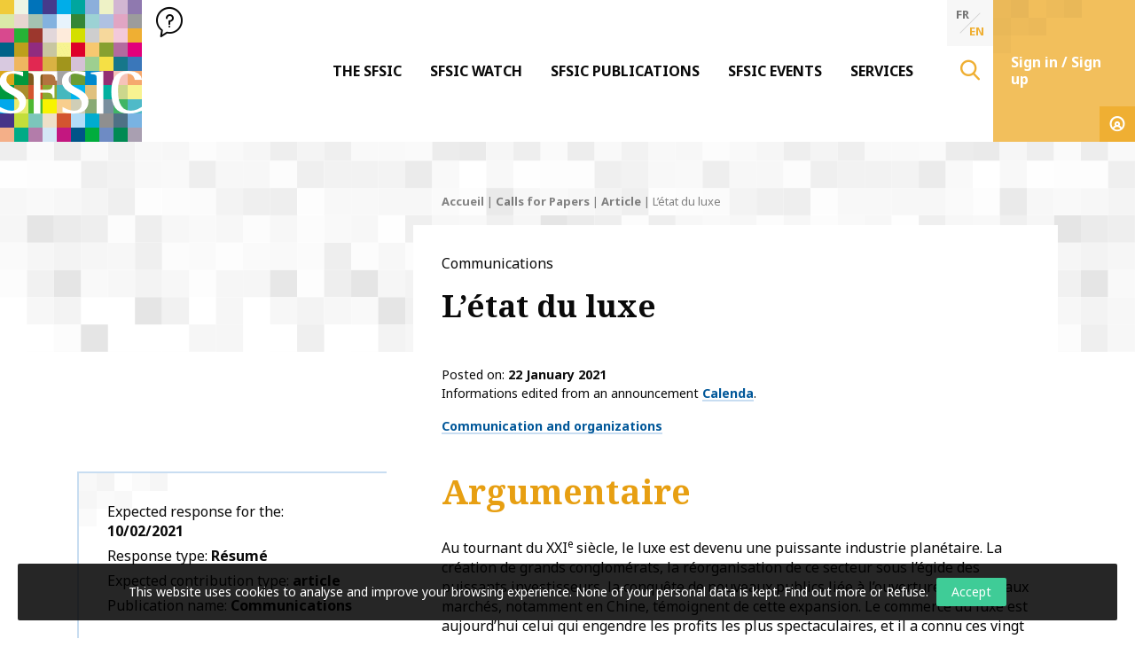

--- FILE ---
content_type: text/html; charset=UTF-8
request_url: https://www.sfsic.org/en/cfp-publication/letat-du-luxe/
body_size: 19380
content:
<!doctype html>
<html class="no-js" lang="en-US" >
<head profile="http://gmpg.org/xfn/11">
			
							
									
										<!-- Google Tag Manager [01] -->
					<script>(function(w,d,s,l,i){w[l]=w[l]||[];w[l].push({'gtm.start':
					new Date().getTime(),event:'gtm.js'});var f=d.getElementsByTagName(s)[0],
					j=d.createElement(s),dl=l!='dataLayer'?'&l='+l:'';j.async=true;j.src=
					'https://www.googletagmanager.com/gtm.js?id='+i+dl;f.parentNode.insertBefore(j,f);
					})(window,document,'script','dataLayer','GTM-MMFZMR6');</script>
					<!-- End Google Tag Manager [01] -->
					
				
							
	
	<title>L&#039;état du luxe | SFSIC</title>
	<meta http-equiv="Content-Type" content="text/html; charset=UTF-8" />
	<meta name="viewport" content="width=device-width, initial-scale=1.0" />
	<meta name="theme-color" content="#ffffff">
	<link rel="alternate" type="application/rss+xml" title="RSS 2.0" href="https://www.sfsic.org/en/feed/" />
	<link rel="alternate" type="text/xml" title="RSS .92" href="https://www.sfsic.org/en/feed/rss/" />
	<link rel="alternate" type="application/atom+xml" title="Atom 0.3" href="https://www.sfsic.org/en/feed/atom/" />
	<meta name='robots' content='index, follow, max-image-preview:large, max-snippet:-1, max-video-preview:-1' />
	<style>img:is([sizes="auto" i], [sizes^="auto," i]) { contain-intrinsic-size: 3000px 1500px }</style>
	
	<!-- This site is optimized with the Yoast SEO plugin v26.8 - https://yoast.com/product/yoast-seo-wordpress/ -->
	<meta name="description" content="La revue Communications lance son appel à article sur le thème &quot;L&#039;état du luxe&quot;." />
	<link rel="canonical" href="https://www.sfsic.org/cfp-publication/letat-du-luxe/" />
	<meta property="og:locale" content="en_US" />
	<meta property="og:type" content="article" />
	<meta property="og:title" content="L&#039;état du luxe" />
	<meta property="og:description" content="La revue Communications lance son appel à article sur le thème &quot;L&#039;état du luxe&quot;." />
	<meta property="og:url" content="https://www.sfsic.org/en/cfp-publication/letat-du-luxe/" />
	<meta property="og:site_name" content="SFSIC" />
	<meta property="article:published_time" content="2021-01-22T07:52:49+00:00" />
	<meta name="author" content="Axelle Martin" />
	<meta name="twitter:card" content="summary_large_image" />
	<script type="application/ld+json" class="yoast-schema-graph">{"@context":"https://schema.org","@graph":[{"@type":"Article","@id":"https://www.sfsic.org/en/cfp-publication/letat-du-luxe/#article","isPartOf":{"@id":"https://www.sfsic.org/en/cfp-publication/letat-du-luxe/"},"author":{"name":"Axelle Martin","@id":"https://www.sfsic.org/en/#/schema/person/d3606993477708f4359fb9aeda58df3b"},"headline":"L&#8217;état du luxe","datePublished":"2021-01-22T07:52:49+00:00","mainEntityOfPage":{"@id":"https://www.sfsic.org/en/cfp-publication/letat-du-luxe/"},"wordCount":1056,"publisher":{"@id":"https://www.sfsic.org/en/#organization"},"keywords":["Anthropology","Consumption","Brand","Semiology"],"articleSection":["Calls for Papers","Article"],"inLanguage":"en-US"},{"@type":"WebPage","@id":"https://www.sfsic.org/en/cfp-publication/letat-du-luxe/","url":"https://www.sfsic.org/en/cfp-publication/letat-du-luxe/","name":"L'état du luxe","isPartOf":{"@id":"https://www.sfsic.org/en/#website"},"datePublished":"2021-01-22T07:52:49+00:00","description":"La revue Communications lance son appel à article sur le thème \"L'état du luxe\".","breadcrumb":{"@id":"https://www.sfsic.org/en/cfp-publication/letat-du-luxe/#breadcrumb"},"inLanguage":"en-US","potentialAction":[{"@type":"ReadAction","target":["https://www.sfsic.org/en/cfp-publication/letat-du-luxe/"]}]},{"@type":"BreadcrumbList","@id":"https://www.sfsic.org/en/cfp-publication/letat-du-luxe/#breadcrumb","itemListElement":[{"@type":"ListItem","position":1,"name":"Accueil","item":"https://www.sfsic.org/en/"},{"@type":"ListItem","position":2,"name":"Calls for Papers","item":"https://www.sfsic.org/en/cfp-publication/"},{"@type":"ListItem","position":3,"name":"Article","item":"https://www.sfsic.org/en/cfp-publication/article-en/"},{"@type":"ListItem","position":4,"name":"L&rsquo;état du luxe"}]},{"@type":"WebSite","@id":"https://www.sfsic.org/en/#website","url":"https://www.sfsic.org/en/","name":"SFSIC","description":"Société Française des Sciences de l&#039;Information &amp; de la Communication","publisher":{"@id":"https://www.sfsic.org/en/#organization"},"potentialAction":[{"@type":"SearchAction","target":{"@type":"EntryPoint","urlTemplate":"https://www.sfsic.org/en/?s={search_term_string}"},"query-input":{"@type":"PropertyValueSpecification","valueRequired":true,"valueName":"search_term_string"}}],"inLanguage":"en-US"},{"@type":"Organization","@id":"https://www.sfsic.org/en/#organization","name":"SFSIC","url":"https://www.sfsic.org/en/","logo":{"@type":"ImageObject","inLanguage":"en-US","@id":"https://www.sfsic.org/en/#/schema/logo/image/","url":"https://www.sfsic.org/wp-inside/uploads/2020/05/logo-sfsic.jpg","contentUrl":"https://www.sfsic.org/wp-inside/uploads/2020/05/logo-sfsic.jpg","width":1085,"height":1080,"caption":"SFSIC"},"image":{"@id":"https://www.sfsic.org/en/#/schema/logo/image/"}},{"@type":"Person","@id":"https://www.sfsic.org/en/#/schema/person/d3606993477708f4359fb9aeda58df3b","name":"Axelle Martin","image":{"@type":"ImageObject","inLanguage":"en-US","@id":"https://www.sfsic.org/en/#/schema/person/image/","url":"https://secure.gravatar.com/avatar/1065035eb5e480668fbf77e163c2e86f81ac342eaad4c8783acdf4a63f3c917b?s=96&d=mm&r=g","contentUrl":"https://secure.gravatar.com/avatar/1065035eb5e480668fbf77e163c2e86f81ac342eaad4c8783acdf4a63f3c917b?s=96&d=mm&r=g","caption":"Axelle Martin"},"sameAs":["@antropocominside"]}]}</script>
	<!-- / Yoast SEO plugin. -->


<link rel='dns-prefetch' href='//cdn.datatables.net' />

<link rel='stylesheet' id='wp-block-library-css' href='//www.sfsic.org/wp-includes/css/dist/block-library/style.min.css?ver=e71421e96fa4dab352dbef123185cd88' type='text/css' media='all' />
<style id='wp-block-library-theme-inline-css' type='text/css'>
.wp-block-audio :where(figcaption){color:#555;font-size:13px;text-align:center}.is-dark-theme .wp-block-audio :where(figcaption){color:#ffffffa6}.wp-block-audio{margin:0 0 1em}.wp-block-code{border:1px solid #ccc;border-radius:4px;font-family:Menlo,Consolas,monaco,monospace;padding:.8em 1em}.wp-block-embed :where(figcaption){color:#555;font-size:13px;text-align:center}.is-dark-theme .wp-block-embed :where(figcaption){color:#ffffffa6}.wp-block-embed{margin:0 0 1em}.blocks-gallery-caption{color:#555;font-size:13px;text-align:center}.is-dark-theme .blocks-gallery-caption{color:#ffffffa6}:root :where(.wp-block-image figcaption){color:#555;font-size:13px;text-align:center}.is-dark-theme :root :where(.wp-block-image figcaption){color:#ffffffa6}.wp-block-image{margin:0 0 1em}.wp-block-pullquote{border-bottom:4px solid;border-top:4px solid;color:currentColor;margin-bottom:1.75em}.wp-block-pullquote cite,.wp-block-pullquote footer,.wp-block-pullquote__citation{color:currentColor;font-size:.8125em;font-style:normal;text-transform:uppercase}.wp-block-quote{border-left:.25em solid;margin:0 0 1.75em;padding-left:1em}.wp-block-quote cite,.wp-block-quote footer{color:currentColor;font-size:.8125em;font-style:normal;position:relative}.wp-block-quote:where(.has-text-align-right){border-left:none;border-right:.25em solid;padding-left:0;padding-right:1em}.wp-block-quote:where(.has-text-align-center){border:none;padding-left:0}.wp-block-quote.is-large,.wp-block-quote.is-style-large,.wp-block-quote:where(.is-style-plain){border:none}.wp-block-search .wp-block-search__label{font-weight:700}.wp-block-search__button{border:1px solid #ccc;padding:.375em .625em}:where(.wp-block-group.has-background){padding:1.25em 2.375em}.wp-block-separator.has-css-opacity{opacity:.4}.wp-block-separator{border:none;border-bottom:2px solid;margin-left:auto;margin-right:auto}.wp-block-separator.has-alpha-channel-opacity{opacity:1}.wp-block-separator:not(.is-style-wide):not(.is-style-dots){width:100px}.wp-block-separator.has-background:not(.is-style-dots){border-bottom:none;height:1px}.wp-block-separator.has-background:not(.is-style-wide):not(.is-style-dots){height:2px}.wp-block-table{margin:0 0 1em}.wp-block-table td,.wp-block-table th{word-break:normal}.wp-block-table :where(figcaption){color:#555;font-size:13px;text-align:center}.is-dark-theme .wp-block-table :where(figcaption){color:#ffffffa6}.wp-block-video :where(figcaption){color:#555;font-size:13px;text-align:center}.is-dark-theme .wp-block-video :where(figcaption){color:#ffffffa6}.wp-block-video{margin:0 0 1em}:root :where(.wp-block-template-part.has-background){margin-bottom:0;margin-top:0;padding:1.25em 2.375em}
</style>
<style id='classic-theme-styles-inline-css' type='text/css'>
/*! This file is auto-generated */
.wp-block-button__link{color:#fff;background-color:#32373c;border-radius:9999px;box-shadow:none;text-decoration:none;padding:calc(.667em + 2px) calc(1.333em + 2px);font-size:1.125em}.wp-block-file__button{background:#32373c;color:#fff;text-decoration:none}
</style>
<style id='global-styles-inline-css' type='text/css'>
:root{--wp--preset--aspect-ratio--square: 1;--wp--preset--aspect-ratio--4-3: 4/3;--wp--preset--aspect-ratio--3-4: 3/4;--wp--preset--aspect-ratio--3-2: 3/2;--wp--preset--aspect-ratio--2-3: 2/3;--wp--preset--aspect-ratio--16-9: 16/9;--wp--preset--aspect-ratio--9-16: 9/16;--wp--preset--color--black: #000000;--wp--preset--color--cyan-bluish-gray: #abb8c3;--wp--preset--color--white: #ffffff;--wp--preset--color--pale-pink: #f78da7;--wp--preset--color--vivid-red: #cf2e2e;--wp--preset--color--luminous-vivid-orange: #ff6900;--wp--preset--color--luminous-vivid-amber: #fcb900;--wp--preset--color--light-green-cyan: #7bdcb5;--wp--preset--color--vivid-green-cyan: #00d084;--wp--preset--color--pale-cyan-blue: #8ed1fc;--wp--preset--color--vivid-cyan-blue: #0693e3;--wp--preset--color--vivid-purple: #9b51e0;--wp--preset--gradient--vivid-cyan-blue-to-vivid-purple: linear-gradient(135deg,rgba(6,147,227,1) 0%,rgb(155,81,224) 100%);--wp--preset--gradient--light-green-cyan-to-vivid-green-cyan: linear-gradient(135deg,rgb(122,220,180) 0%,rgb(0,208,130) 100%);--wp--preset--gradient--luminous-vivid-amber-to-luminous-vivid-orange: linear-gradient(135deg,rgba(252,185,0,1) 0%,rgba(255,105,0,1) 100%);--wp--preset--gradient--luminous-vivid-orange-to-vivid-red: linear-gradient(135deg,rgba(255,105,0,1) 0%,rgb(207,46,46) 100%);--wp--preset--gradient--very-light-gray-to-cyan-bluish-gray: linear-gradient(135deg,rgb(238,238,238) 0%,rgb(169,184,195) 100%);--wp--preset--gradient--cool-to-warm-spectrum: linear-gradient(135deg,rgb(74,234,220) 0%,rgb(151,120,209) 20%,rgb(207,42,186) 40%,rgb(238,44,130) 60%,rgb(251,105,98) 80%,rgb(254,248,76) 100%);--wp--preset--gradient--blush-light-purple: linear-gradient(135deg,rgb(255,206,236) 0%,rgb(152,150,240) 100%);--wp--preset--gradient--blush-bordeaux: linear-gradient(135deg,rgb(254,205,165) 0%,rgb(254,45,45) 50%,rgb(107,0,62) 100%);--wp--preset--gradient--luminous-dusk: linear-gradient(135deg,rgb(255,203,112) 0%,rgb(199,81,192) 50%,rgb(65,88,208) 100%);--wp--preset--gradient--pale-ocean: linear-gradient(135deg,rgb(255,245,203) 0%,rgb(182,227,212) 50%,rgb(51,167,181) 100%);--wp--preset--gradient--electric-grass: linear-gradient(135deg,rgb(202,248,128) 0%,rgb(113,206,126) 100%);--wp--preset--gradient--midnight: linear-gradient(135deg,rgb(2,3,129) 0%,rgb(40,116,252) 100%);--wp--preset--font-size--small: 13px;--wp--preset--font-size--medium: 20px;--wp--preset--font-size--large: 36px;--wp--preset--font-size--x-large: 42px;--wp--preset--spacing--20: 0.44rem;--wp--preset--spacing--30: 0.67rem;--wp--preset--spacing--40: 1rem;--wp--preset--spacing--50: 1.5rem;--wp--preset--spacing--60: 2.25rem;--wp--preset--spacing--70: 3.38rem;--wp--preset--spacing--80: 5.06rem;--wp--preset--shadow--natural: 6px 6px 9px rgba(0, 0, 0, 0.2);--wp--preset--shadow--deep: 12px 12px 50px rgba(0, 0, 0, 0.4);--wp--preset--shadow--sharp: 6px 6px 0px rgba(0, 0, 0, 0.2);--wp--preset--shadow--outlined: 6px 6px 0px -3px rgba(255, 255, 255, 1), 6px 6px rgba(0, 0, 0, 1);--wp--preset--shadow--crisp: 6px 6px 0px rgba(0, 0, 0, 1);}:where(.is-layout-flex){gap: 0.5em;}:where(.is-layout-grid){gap: 0.5em;}body .is-layout-flex{display: flex;}.is-layout-flex{flex-wrap: wrap;align-items: center;}.is-layout-flex > :is(*, div){margin: 0;}body .is-layout-grid{display: grid;}.is-layout-grid > :is(*, div){margin: 0;}:where(.wp-block-columns.is-layout-flex){gap: 2em;}:where(.wp-block-columns.is-layout-grid){gap: 2em;}:where(.wp-block-post-template.is-layout-flex){gap: 1.25em;}:where(.wp-block-post-template.is-layout-grid){gap: 1.25em;}.has-black-color{color: var(--wp--preset--color--black) !important;}.has-cyan-bluish-gray-color{color: var(--wp--preset--color--cyan-bluish-gray) !important;}.has-white-color{color: var(--wp--preset--color--white) !important;}.has-pale-pink-color{color: var(--wp--preset--color--pale-pink) !important;}.has-vivid-red-color{color: var(--wp--preset--color--vivid-red) !important;}.has-luminous-vivid-orange-color{color: var(--wp--preset--color--luminous-vivid-orange) !important;}.has-luminous-vivid-amber-color{color: var(--wp--preset--color--luminous-vivid-amber) !important;}.has-light-green-cyan-color{color: var(--wp--preset--color--light-green-cyan) !important;}.has-vivid-green-cyan-color{color: var(--wp--preset--color--vivid-green-cyan) !important;}.has-pale-cyan-blue-color{color: var(--wp--preset--color--pale-cyan-blue) !important;}.has-vivid-cyan-blue-color{color: var(--wp--preset--color--vivid-cyan-blue) !important;}.has-vivid-purple-color{color: var(--wp--preset--color--vivid-purple) !important;}.has-black-background-color{background-color: var(--wp--preset--color--black) !important;}.has-cyan-bluish-gray-background-color{background-color: var(--wp--preset--color--cyan-bluish-gray) !important;}.has-white-background-color{background-color: var(--wp--preset--color--white) !important;}.has-pale-pink-background-color{background-color: var(--wp--preset--color--pale-pink) !important;}.has-vivid-red-background-color{background-color: var(--wp--preset--color--vivid-red) !important;}.has-luminous-vivid-orange-background-color{background-color: var(--wp--preset--color--luminous-vivid-orange) !important;}.has-luminous-vivid-amber-background-color{background-color: var(--wp--preset--color--luminous-vivid-amber) !important;}.has-light-green-cyan-background-color{background-color: var(--wp--preset--color--light-green-cyan) !important;}.has-vivid-green-cyan-background-color{background-color: var(--wp--preset--color--vivid-green-cyan) !important;}.has-pale-cyan-blue-background-color{background-color: var(--wp--preset--color--pale-cyan-blue) !important;}.has-vivid-cyan-blue-background-color{background-color: var(--wp--preset--color--vivid-cyan-blue) !important;}.has-vivid-purple-background-color{background-color: var(--wp--preset--color--vivid-purple) !important;}.has-black-border-color{border-color: var(--wp--preset--color--black) !important;}.has-cyan-bluish-gray-border-color{border-color: var(--wp--preset--color--cyan-bluish-gray) !important;}.has-white-border-color{border-color: var(--wp--preset--color--white) !important;}.has-pale-pink-border-color{border-color: var(--wp--preset--color--pale-pink) !important;}.has-vivid-red-border-color{border-color: var(--wp--preset--color--vivid-red) !important;}.has-luminous-vivid-orange-border-color{border-color: var(--wp--preset--color--luminous-vivid-orange) !important;}.has-luminous-vivid-amber-border-color{border-color: var(--wp--preset--color--luminous-vivid-amber) !important;}.has-light-green-cyan-border-color{border-color: var(--wp--preset--color--light-green-cyan) !important;}.has-vivid-green-cyan-border-color{border-color: var(--wp--preset--color--vivid-green-cyan) !important;}.has-pale-cyan-blue-border-color{border-color: var(--wp--preset--color--pale-cyan-blue) !important;}.has-vivid-cyan-blue-border-color{border-color: var(--wp--preset--color--vivid-cyan-blue) !important;}.has-vivid-purple-border-color{border-color: var(--wp--preset--color--vivid-purple) !important;}.has-vivid-cyan-blue-to-vivid-purple-gradient-background{background: var(--wp--preset--gradient--vivid-cyan-blue-to-vivid-purple) !important;}.has-light-green-cyan-to-vivid-green-cyan-gradient-background{background: var(--wp--preset--gradient--light-green-cyan-to-vivid-green-cyan) !important;}.has-luminous-vivid-amber-to-luminous-vivid-orange-gradient-background{background: var(--wp--preset--gradient--luminous-vivid-amber-to-luminous-vivid-orange) !important;}.has-luminous-vivid-orange-to-vivid-red-gradient-background{background: var(--wp--preset--gradient--luminous-vivid-orange-to-vivid-red) !important;}.has-very-light-gray-to-cyan-bluish-gray-gradient-background{background: var(--wp--preset--gradient--very-light-gray-to-cyan-bluish-gray) !important;}.has-cool-to-warm-spectrum-gradient-background{background: var(--wp--preset--gradient--cool-to-warm-spectrum) !important;}.has-blush-light-purple-gradient-background{background: var(--wp--preset--gradient--blush-light-purple) !important;}.has-blush-bordeaux-gradient-background{background: var(--wp--preset--gradient--blush-bordeaux) !important;}.has-luminous-dusk-gradient-background{background: var(--wp--preset--gradient--luminous-dusk) !important;}.has-pale-ocean-gradient-background{background: var(--wp--preset--gradient--pale-ocean) !important;}.has-electric-grass-gradient-background{background: var(--wp--preset--gradient--electric-grass) !important;}.has-midnight-gradient-background{background: var(--wp--preset--gradient--midnight) !important;}.has-small-font-size{font-size: var(--wp--preset--font-size--small) !important;}.has-medium-font-size{font-size: var(--wp--preset--font-size--medium) !important;}.has-large-font-size{font-size: var(--wp--preset--font-size--large) !important;}.has-x-large-font-size{font-size: var(--wp--preset--font-size--x-large) !important;}
:where(.wp-block-post-template.is-layout-flex){gap: 1.25em;}:where(.wp-block-post-template.is-layout-grid){gap: 1.25em;}
:where(.wp-block-columns.is-layout-flex){gap: 2em;}:where(.wp-block-columns.is-layout-grid){gap: 2em;}
:root :where(.wp-block-pullquote){font-size: 1.5em;line-height: 1.6;}
</style>
<link rel='stylesheet' id='skp-rgpd-css' href='//www.sfsic.org/wp-inside/plugins/skp-rgpd/css/skp-rgpd.css?ver=e71421e96fa4dab352dbef123185cd88' type='text/css' media='all' />
<link rel='stylesheet' id='css-plugin-slick-css' href='//www.sfsic.org/wp-inside/themes/sfsic.org/assets/components/slick-carousel/slick/slick.css?ver=e71421e96fa4dab352dbef123185cd88' type='text/css' media='all' />
<link rel='stylesheet' id='css-plugin-slick-theme-css' href='//www.sfsic.org/wp-inside/themes/sfsic.org/assets/components/slick-carousel/slick/slick-theme.css?ver=e71421e96fa4dab352dbef123185cd88' type='text/css' media='all' />
<link rel='stylesheet' id='css-plugin-swipebox-css' href='//www.sfsic.org/wp-inside/themes/sfsic.org/assets/plugins/swipebox/src/css/swipebox.min.css?ver=e71421e96fa4dab352dbef123185cd88' type='text/css' media='all' />
<link rel='stylesheet' id='css-plugin-aos-css' href='//www.sfsic.org/wp-inside/themes/sfsic.org/assets/components/aos/dist/aos.css?ver=e71421e96fa4dab352dbef123185cd88' type='text/css' media='all' />
<link rel='stylesheet' id='css-jq-table-css' href='//cdn.datatables.net/1.10.20/css/dataTables.foundation.min.css?ver=e71421e96fa4dab352dbef123185cd88' type='text/css' media='all' />
<link rel='stylesheet' id='css-themesite-css' href='//www.sfsic.org/wp-inside/themes/sfsic.org/assets/stylesheets/styles.css?ver=1638975222' type='text/css' media='all' />
<link rel='stylesheet' id='wp_mailjet_form_builder_widget-widget-front-styles-css' href='//www.sfsic.org/wp-inside/plugins/mailjet-for-wordpress/src/widgetformbuilder/css/front-widget.css?ver=6.1.6' type='text/css' media='all' />
<link rel='stylesheet' id='newsletter-css' href='//www.sfsic.org/wp-inside/plugins/newsletter/style.css?ver=9.1.1' type='text/css' media='all' />
<script type="text/javascript" src="//www.sfsic.org/wp-includes/js/jquery/jquery.min.js?ver=3.7.1" id="jquery-core-js"></script>
<script type="text/javascript" src="//www.sfsic.org/wp-includes/js/jquery/jquery-migrate.min.js?ver=3.4.1" id="jquery-migrate-js"></script>
<script type="text/javascript" id="jq-table-js-extra">
/* <![CDATA[ */
var dtajax = {"url":"https:\/\/www.sfsic.org\/wp-admin\/admin-ajax.php"};
/* ]]> */
</script>
<script type="text/javascript" src="//cdn.datatables.net/1.10.20/js/jquery.dataTables.min.js?ver=e71421e96fa4dab352dbef123185cd88" id="jq-table-js"></script>
<link rel="https://api.w.org/" href="https://www.sfsic.org/en/wp-json/" /><link rel="alternate" title="JSON" type="application/json" href="https://www.sfsic.org/en/wp-json/wp/v2/posts/15426" /><link rel="alternate" title="oEmbed (JSON)" type="application/json+oembed" href="https://www.sfsic.org/en/wp-json/oembed/1.0/embed?url=https%3A%2F%2Fwww.sfsic.org%2Fen%2Fcfp-publication%2Fletat-du-luxe%2F" />
<link rel="alternate" title="oEmbed (XML)" type="text/xml+oembed" href="https://www.sfsic.org/en/wp-json/oembed/1.0/embed?url=https%3A%2F%2Fwww.sfsic.org%2Fen%2Fcfp-publication%2Fletat-du-luxe%2F&#038;format=xml" />
<meta name="generator" content="WPML ver:4.8.6 stt:1,4;" />
      <meta name="onesignal" content="wordpress-plugin"/>
            <script>

      window.OneSignalDeferred = window.OneSignalDeferred || [];

      OneSignalDeferred.push(function(OneSignal) {
        var oneSignal_options = {};
        window._oneSignalInitOptions = oneSignal_options;

        oneSignal_options['serviceWorkerParam'] = { scope: '/' };
oneSignal_options['serviceWorkerPath'] = 'OneSignalSDKWorker.js.php';

        OneSignal.Notifications.setDefaultUrl("https://www.sfsic.org");

        oneSignal_options['wordpress'] = true;
oneSignal_options['appId'] = '853823af-5ddc-458a-9e99-7e9106ed0b75';
oneSignal_options['allowLocalhostAsSecureOrigin'] = true;
oneSignal_options['welcomeNotification'] = { };
oneSignal_options['welcomeNotification']['title'] = "SFSIC";
oneSignal_options['welcomeNotification']['message'] = "Merci de vous être abonné !";
oneSignal_options['welcomeNotification']['url'] = "https://www.sfsic.org";
oneSignal_options['path'] = "https://www.sfsic.org/wp-inside/plugins/onesignal-free-web-push-notifications/sdk_files/";
oneSignal_options['safari_web_id'] = "web.onesignal.auto.336e9d4c-289f-452d-8560-a451da3453b9";
oneSignal_options['promptOptions'] = { };
oneSignal_options['promptOptions']['actionMessage'] = "Vous pouvez vous abonner pour être notifier des dernières actualités à tout moment.";
oneSignal_options['promptOptions']['acceptButtonText'] = "Accepter";
oneSignal_options['promptOptions']['cancelButtonText'] = "Refuser";
oneSignal_options['promptOptions']['autoAcceptTitle'] = "Cliquez par accepter";
oneSignal_options['notifyButton'] = { };
oneSignal_options['notifyButton']['enable'] = true;
oneSignal_options['notifyButton']['position'] = 'bottom-right';
oneSignal_options['notifyButton']['theme'] = 'default';
oneSignal_options['notifyButton']['size'] = 'medium';
oneSignal_options['notifyButton']['showCredit'] = true;
oneSignal_options['notifyButton']['text'] = {};
oneSignal_options['notifyButton']['text']['tip.state.unsubscribed'] = 'S’abonner aux notifications';
oneSignal_options['notifyButton']['text']['tip.state.subscribed'] = 'Vous êtes abonné aux notifications';
oneSignal_options['notifyButton']['text']['tip.state.blocked'] = 'Vous avez bloqué les notifications';
oneSignal_options['notifyButton']['text']['message.action.subscribed'] = 'Merci pour votre abonnement !';
oneSignal_options['notifyButton']['text']['message.action.resubscribed'] = 'Vous êtes abonné aux notifications';
oneSignal_options['notifyButton']['text']['message.action.unsubscribed'] = 'Vous ne recevrez plus de notifications';
oneSignal_options['notifyButton']['text']['dialog.main.title'] = 'Gestion des notifications';
oneSignal_options['notifyButton']['text']['dialog.main.button.subscribe'] = 'S’abonner';
oneSignal_options['notifyButton']['text']['dialog.main.button.unsubscribe'] = 'Se désabonner';
oneSignal_options['notifyButton']['text']['dialog.blocked.title'] = 'Débloquer les notifications';
oneSignal_options['notifyButton']['text']['dialog.blocked.message'] = 'Suivez les instructions pour autoriser les notifications';
oneSignal_options['notifyButton']['offset'] = {};
oneSignal_options['notifyButton']['offset']['bottom'] = '50px';
              OneSignal.init(window._oneSignalInitOptions);
                    });

      function documentInitOneSignal() {
        var oneSignal_elements = document.getElementsByClassName("OneSignal-prompt");

        var oneSignalLinkClickHandler = function(event) { OneSignal.Notifications.requestPermission(); event.preventDefault(); };        for(var i = 0; i < oneSignal_elements.length; i++)
          oneSignal_elements[i].addEventListener('click', oneSignalLinkClickHandler, false);
      }

      if (document.readyState === 'complete') {
           documentInitOneSignal();
      }
      else {
           window.addEventListener("load", function(event){
               documentInitOneSignal();
          });
      }
    </script>

	<!--[if IE]>
	<link rel="shortcut icon" type="image/x-icon" href="//www.sfsic.org/wp-inside/themes/sfsic.org/assets/images/icons/favicon.ico" />
	<![endif]-->
	<link rel="icon" type="image/png" href="//www.sfsic.org/wp-inside/themes/sfsic.org/assets/images/icons/favicon.png">

	<!--[if lt IE 9]>
		<script src="//html5shim.googlecode.com/svn/trunk/html5.js"></script>
	<![endif]-->

	<noscript>
	<style>.splashscreen { display:none!important; }</style>
	</noscript>

			
											
	<meta name="generator" content="WP Rocket 3.20.3" data-wpr-features="wpr_preload_links wpr_desktop" /></head>

<body class="wp-singular post-template-default single single-post postid-15426 single-format-standard wp-theme-sfsicorg en">
			
									
				
								<!-- Google Tag Manager (noscript) [01] -->
				<noscript><iframe src="https://www.googletagmanager.com/ns.html?id=GTM-MMFZMR6" height="0" width="0" style="display:none;visibility:hidden"></iframe></noscript>
				<!-- End Google Tag Manager (noscript) [01] -->
				
									
	
		<div data-rocket-location-hash="6e2ad4eb664d6c67195c7d42664c4fb6" id="oldbrowsernotice"></div>
	<!--[if lte IE 8]>
	<div class="oldbrowser"><div class="oldbrowser-popin"><div class="oldbrowser-msg wig-content"><div class="h2">Outdated browser</div><p>The browser you are currently using is outdated. It has many <strong>security breaches</strong> and might not display some features of this website.<br /> <a href="http://browsehappy.com/" rel="nofollow noopener" target="_blank">Discover how to update your browser</a></p><div><div><div>	<![endif]-->
		
	<div data-rocket-location-hash="908f36cb50d8562f4ef804141c0cc0e8" id="global" class="globalsite">
		<div data-rocket-location-hash="2c640f295e555b5f85d7bbd2e07cdbb2" class="splashscreen fadeout">
	<div data-rocket-location-hash="a8fb0fb4981234a2428e9d8772754e0b" class="splashscreen-container">

		<div class="splashscreen-loaderbox">

			<div class="splashscreen-logo">
							</div>

			<div class="splashscreen-loader">
				<div class="sk-cube-grid">
					<div class="sk-cube sk-cube1"></div>
					<div class="sk-cube sk-cube2"></div>
					<div class="sk-cube sk-cube3"></div>
					<div class="sk-cube sk-cube4"></div>
					<div class="sk-cube sk-cube5"></div>
					<div class="sk-cube sk-cube6"></div>
					<div class="sk-cube sk-cube7"></div>
					<div class="sk-cube sk-cube8"></div>
					<div class="sk-cube sk-cube9"></div>
				</div>
			</div>

		</div>

	</div>
</div>

		<div class="off-canvas-wrapper">

	<nav class="off-canvas position-right" id="menusite-off-canvas" data-off-canvas data-auto-focus="false" role="navigation">
	
	<ul id="menu-primary" class="vertical menu" data-parent-link="true" data-accordion-menu data-multi-open="false"><li id="menu-item-17210" class="menu-item menu-item-type-post_type menu-item-object-page menu-item-has-children menu-item-17210"><a href="https://www.sfsic.org/en/the-sfsic/">The SFSIC</a>
<ul class="vertical nested menu">
	<li id="menu-item-17211" class="menu-item menu-item-type-post_type menu-item-object-page menu-item-17211"><a href="https://www.sfsic.org/en/the-sfsic/research-commission/">Research Commission</a></li>
	<li id="menu-item-17212" class="menu-item menu-item-type-post_type menu-item-object-page menu-item-17212"><a href="https://www.sfsic.org/en/the-sfsic/education-commission/">Education Commission</a></li>
	<li id="menu-item-17213" class="menu-item menu-item-type-post_type menu-item-object-page menu-item-17213"><a href="https://www.sfsic.org/en/the-sfsic/international-relations-commission/">International Relations Commission</a></li>
	<li id="menu-item-17214" class="menu-item menu-item-type-post_type menu-item-object-page menu-item-17214"><a href="https://www.sfsic.org/en/the-sfsic/professional-relations-commission/">Professional Relations Commission</a></li>
	<li id="menu-item-17215" class="menu-item menu-item-type-post_type menu-item-object-page menu-item-17215"><a href="https://www.sfsic.org/en/the-sfsic/communication-and-valorization-commission/">Communication Commission</a></li>
	<li id="menu-item-18053" class="menu-item menu-item-type-post_type menu-item-object-page menu-item-18053"><a href="https://www.sfsic.org/en/the-sfsic/groupes-detudes-et-de-recherche/">Study and Research Groups</a></li>
</ul>
</li>
<li id="menu-item-17209" class="menu-item menu-item-type-post_type menu-item-object-page current_page_parent menu-item-has-children menu-item-17209"><a href="https://www.sfsic.org/en/sfsics-watch/">SFSIC Watch</a>
<ul class="vertical nested menu">
	<li id="menu-item-17934" class="menu-item menu-item-type-taxonomy menu-item-object-category current-post-ancestor current-menu-parent current-post-parent menu-item-17934"><a href="https://www.sfsic.org/en/cfp-publication/">Calls for Papers</a></li>
	<li id="menu-item-17933" class="menu-item menu-item-type-taxonomy menu-item-object-category menu-item-17933"><a href="https://www.sfsic.org/en/cfc-event/">Calls for Contributions</a></li>
	<li id="menu-item-17936" class="menu-item menu-item-type-taxonomy menu-item-object-category menu-item-17936"><a href="https://www.sfsic.org/en/events/">Events</a></li>
	<li id="menu-item-17938" class="menu-item menu-item-type-taxonomy menu-item-object-category menu-item-17938"><a href="https://www.sfsic.org/en/publication-en/">Publications</a></li>
	<li id="menu-item-17937" class="menu-item menu-item-type-taxonomy menu-item-object-category menu-item-17937"><a href="https://www.sfsic.org/en/jobs/">Jobs</a></li>
	<li id="menu-item-17939" class="menu-item menu-item-type-taxonomy menu-item-object-category menu-item-17939"><a href="https://www.sfsic.org/en/miscellaneous/">Miscellaneous</a></li>
</ul>
</li>
<li id="menu-item-17216" class="menu-item menu-item-type-post_type menu-item-object-page menu-item-has-children menu-item-17216"><a href="https://www.sfsic.org/en/sfsic-publications/">SFSIC publications</a>
<ul class="vertical nested menu">
	<li id="menu-item-17412" class="menu-item menu-item-type-post_type menu-item-object-page menu-item-17412"><a href="https://www.sfsic.org/en/sfsic-publications/revue/">Revue Française des Sciences de l’Information et de la Communication</a></li>
	<li id="menu-item-17229" class="menu-item menu-item-type-post_type menu-item-object-page menu-item-17229"><a href="https://www.sfsic.org/en/sfsic-publications/cahiers/">Cahiers de la SFSIC</a></li>
	<li id="menu-item-17367" class="menu-item menu-item-type-post_type menu-item-object-page menu-item-17367"><a href="https://www.sfsic.org/en/sfsic-publications/ouvrages-actes/">Works and Proceedings</a></li>
</ul>
</li>
<li id="menu-item-17305" class="menu-item menu-item-type-post_type menu-item-object-page menu-item-has-children menu-item-17305"><a href="https://www.sfsic.org/en/sfsic-events/">SFSIC Events</a>
<ul class="vertical nested menu">
	<li id="menu-item-17385" class="menu-item menu-item-type-post_type menu-item-object-page menu-item-17385"><a href="https://www.sfsic.org/en/sfsic-events/congres-sfsic/">SFSIC Congresses</a></li>
	<li id="menu-item-17382" class="menu-item menu-item-type-post_type menu-item-object-page menu-item-17382"><a href="https://www.sfsic.org/en/sfsic-events/doctorales-sfsic/">SFSIC Doctoral Days</a></li>
	<li id="menu-item-17383" class="menu-item menu-item-type-post_type menu-item-object-page menu-item-17383"><a href="https://www.sfsic.org/en/sfsic-events/journees-detude-sfsic/">SFSIC Workshops</a></li>
	<li id="menu-item-17384" class="menu-item menu-item-type-post_type menu-item-object-page menu-item-17384"><a href="https://www.sfsic.org/en/sfsic-events/evenements-labellises-sfsic/">SFSIC labeled events</a></li>
</ul>
</li>
<li id="menu-item-17537" class="menu-item menu-item-type-post_type menu-item-object-page menu-item-has-children menu-item-17537"><a href="https://www.sfsic.org/en/services/">Services</a>
<ul class="vertical nested menu">
	<li id="menu-item-17926" class="menu-item menu-item-type-post_type menu-item-object-page menu-item-17926 is-restricted-area"><a href="https://www.sfsic.org/en/espace-adherent/">Members’ area</a></li>
	<li id="menu-item-17925" class="menu-item menu-item-type-post_type menu-item-object-page menu-item-17925 is-restricted-area"><a href="https://www.sfsic.org/en/services/publication-dune-information-sur-le-site/">Publish your information</a></li>
	<li id="menu-item-17927" class="menu-item menu-item-type-post_type menu-item-object-page menu-item-17927 is-restricted-area"><a href="https://www.sfsic.org/en/services/annuaire-adherents/">SFSIC’s directory</a></li>
	<li id="menu-item-17924" class="menu-item menu-item-type-post_type menu-item-object-page menu-item-17924 is-restricted-area"><a href="https://www.sfsic.org/en/sfsic-events/evenements-labellises-sfsic/labellisation-evenement/">Label your event</a></li>
	<li id="menu-item-17923" class="menu-item menu-item-type-post_type menu-item-object-page menu-item-17923 is-restricted-area"><a href="https://www.sfsic.org/en/services/ressources-utiles/">Useful resources</a></li>
</ul>
</li>
</ul>
	</nav>

	<div class="off-canvas-content" data-off-canvas-content>

		<span id="backtotop" class="backtop-target"></span>



		<div id="global-header">

			
			<header class="headersite fixed with-login-link" role="banner">

	<div class="headersite-inner">

		<nav id="site-navigation" class="headersite-main menusite-horizontal-classic main-navigation" role="navigation">
			<div class="row collapse">
				<div class="large-12 columns">

					<div class="headersite-barbox">

						<div class="title-bar headersite-titlebar hide-for-menubreak" data-hide-for="menubreak">
	<div class="title-bar-title">
		
<a class="logo-site" href="https://www.sfsic.org/en/" title="SFSIC">	<span class="show-for-sr show-for-print"><img src="//www.sfsic.org/wp-inside/themes/sfsic.org/assets/images/logo-sfsic-160x160.png" alt="SFSIC"></span>
	<span class="show-for-sr">SFSIC Société Française des Sciences de l&#039;Information &amp; de la Communication</span>
</a>		
<div class="slogansite">
	<span class="slogansite-info right" data-tooltip data-click-open="true" title="Société Française des Sciences de l&#039;Information &amp; de la Communication">
		<i class="slogansite-info-ico skf-question"></i>
	</span>
	<span class="slogansite-txt">Société Française des Sciences de l'Information & de la Communication</span>
</div>
	</div>

	<button id="icoburger" class="menu-icoburger hamburger hamburger--slider" type="button" data-toggle="icoburger menusite-off-canvas" data-toggler=".is-active">
		<div class="hamburger-box">
			<div class="hamburger-inner">
				<span class="show-for-sr">Menu</span>
			</div>
		</div>
	</button>

</div>

						<div id="menusite-topbar" class="headersite-topbar top-bar show-for-menubreak">
							<div class="headersite-topbar-left top-bar-left">
								
<a class="logo-site" href="https://www.sfsic.org/en/" title="SFSIC">	<span class="show-for-sr show-for-print"><img src="//www.sfsic.org/wp-inside/themes/sfsic.org/assets/images/logo-sfsic-160x160.png" alt="SFSIC"></span>
	<span class="show-for-sr">SFSIC Société Française des Sciences de l&#039;Information &amp; de la Communication</span>
</a>								
<div class="slogansite">
	<span class="slogansite-info right" data-tooltip data-click-open="true" title="Société Française des Sciences de l&#039;Information &amp; de la Communication">
		<i class="slogansite-info-ico skf-question"></i>
	</span>
	<span class="slogansite-txt">Société Française des Sciences de l'Information & de la Communication</span>
</div>
							</div>
							<div class="headersite-topbar-right top-bar-right">
								<ul id="menu-primary-1" class="menu vertical menubreak-horizontal" data-back-button="<li class='js-drilldown-back'><a><i class='sf sf-arrow-light-left'></i> Retour</a></li>" data-parent-link="true" data-responsive-menu="drilldown menubreak-dropdown" ><li class="menu-item menu-item-type-post_type menu-item-object-page menu-item-has-children menu-item-17210"><a href="https://www.sfsic.org/en/the-sfsic/">The SFSIC</a>
<ul class="submenu menu vertical" data-submenu>
	<li class="menu-item menu-item-type-post_type menu-item-object-page menu-item-17211"><a href="https://www.sfsic.org/en/the-sfsic/research-commission/">Research Commission</a></li>
	<li class="menu-item menu-item-type-post_type menu-item-object-page menu-item-17212"><a href="https://www.sfsic.org/en/the-sfsic/education-commission/">Education Commission</a></li>
	<li class="menu-item menu-item-type-post_type menu-item-object-page menu-item-17213"><a href="https://www.sfsic.org/en/the-sfsic/international-relations-commission/">International Relations Commission</a></li>
	<li class="menu-item menu-item-type-post_type menu-item-object-page menu-item-17214"><a href="https://www.sfsic.org/en/the-sfsic/professional-relations-commission/">Professional Relations Commission</a></li>
	<li class="menu-item menu-item-type-post_type menu-item-object-page menu-item-17215"><a href="https://www.sfsic.org/en/the-sfsic/communication-and-valorization-commission/">Communication Commission</a></li>
	<li class="menu-item menu-item-type-post_type menu-item-object-page menu-item-18053"><a href="https://www.sfsic.org/en/the-sfsic/groupes-detudes-et-de-recherche/">Study and Research Groups</a></li>
</ul>
</li>
<li class="menu-item menu-item-type-post_type menu-item-object-page current_page_parent menu-item-has-children menu-item-17209"><a href="https://www.sfsic.org/en/sfsics-watch/">SFSIC Watch</a>
<ul class="submenu menu vertical" data-submenu>
	<li class="menu-item menu-item-type-taxonomy menu-item-object-category current-post-ancestor current-menu-parent current-post-parent menu-item-17934"><a href="https://www.sfsic.org/en/cfp-publication/">Calls for Papers</a></li>
	<li class="menu-item menu-item-type-taxonomy menu-item-object-category menu-item-17933"><a href="https://www.sfsic.org/en/cfc-event/">Calls for Contributions</a></li>
	<li class="menu-item menu-item-type-taxonomy menu-item-object-category menu-item-17936"><a href="https://www.sfsic.org/en/events/">Events</a></li>
	<li class="menu-item menu-item-type-taxonomy menu-item-object-category menu-item-17938"><a href="https://www.sfsic.org/en/publication-en/">Publications</a></li>
	<li class="menu-item menu-item-type-taxonomy menu-item-object-category menu-item-17937"><a href="https://www.sfsic.org/en/jobs/">Jobs</a></li>
	<li class="menu-item menu-item-type-taxonomy menu-item-object-category menu-item-17939"><a href="https://www.sfsic.org/en/miscellaneous/">Miscellaneous</a></li>
</ul>
</li>
<li class="menu-item menu-item-type-post_type menu-item-object-page menu-item-has-children menu-item-17216"><a href="https://www.sfsic.org/en/sfsic-publications/">SFSIC publications</a>
<ul class="submenu menu vertical" data-submenu>
	<li class="menu-item menu-item-type-post_type menu-item-object-page menu-item-17412"><a href="https://www.sfsic.org/en/sfsic-publications/revue/">Revue Française des Sciences de l’Information et de la Communication</a></li>
	<li class="menu-item menu-item-type-post_type menu-item-object-page menu-item-17229"><a href="https://www.sfsic.org/en/sfsic-publications/cahiers/">Cahiers de la SFSIC</a></li>
	<li class="menu-item menu-item-type-post_type menu-item-object-page menu-item-17367"><a href="https://www.sfsic.org/en/sfsic-publications/ouvrages-actes/">Works and Proceedings</a></li>
</ul>
</li>
<li class="menu-item menu-item-type-post_type menu-item-object-page menu-item-has-children menu-item-17305"><a href="https://www.sfsic.org/en/sfsic-events/">SFSIC Events</a>
<ul class="submenu menu vertical" data-submenu>
	<li class="menu-item menu-item-type-post_type menu-item-object-page menu-item-17385"><a href="https://www.sfsic.org/en/sfsic-events/congres-sfsic/">SFSIC Congresses</a></li>
	<li class="menu-item menu-item-type-post_type menu-item-object-page menu-item-17382"><a href="https://www.sfsic.org/en/sfsic-events/doctorales-sfsic/">SFSIC Doctoral Days</a></li>
	<li class="menu-item menu-item-type-post_type menu-item-object-page menu-item-17383"><a href="https://www.sfsic.org/en/sfsic-events/journees-detude-sfsic/">SFSIC Workshops</a></li>
	<li class="menu-item menu-item-type-post_type menu-item-object-page menu-item-17384"><a href="https://www.sfsic.org/en/sfsic-events/evenements-labellises-sfsic/">SFSIC labeled events</a></li>
</ul>
</li>
<li class="menu-item menu-item-type-post_type menu-item-object-page menu-item-has-children menu-item-17537"><a href="https://www.sfsic.org/en/services/">Services</a>
<ul class="submenu menu vertical" data-submenu>
	<li class="menu-item menu-item-type-post_type menu-item-object-page menu-item-17926 is-restricted-area"><a href="https://www.sfsic.org/en/espace-adherent/">Members’ area</a></li>
	<li class="menu-item menu-item-type-post_type menu-item-object-page menu-item-17925 is-restricted-area"><a href="https://www.sfsic.org/en/services/publication-dune-information-sur-le-site/">Publish your information</a></li>
	<li class="menu-item menu-item-type-post_type menu-item-object-page menu-item-17927 is-restricted-area"><a href="https://www.sfsic.org/en/services/annuaire-adherents/">SFSIC’s directory</a></li>
	<li class="menu-item menu-item-type-post_type menu-item-object-page menu-item-17924 is-restricted-area"><a href="https://www.sfsic.org/en/sfsic-events/evenements-labellises-sfsic/labellisation-evenement/">Label your event</a></li>
	<li class="menu-item menu-item-type-post_type menu-item-object-page menu-item-17923 is-restricted-area"><a href="https://www.sfsic.org/en/services/ressources-utiles/">Useful resources</a></li>
</ul>
</li>
</ul>							</div>
						</div>

								
								<div class="menu-choicelang switchlang">
			<div class="menu-choicelang-box">

				<a href="https://www.sfsic.org/cfp-publication/letat-du-luxe/" class="menu-choicelang-link switchlang" title="Change language: Français">
					<span class="menu-choicelang-linktxt">
																				<span class="menu-choicelang-linktxt-lang langcode">fr</span>
																					<span class="menu-choicelang-linktxt-sep"></span>
																											<span class="menu-choicelang-linktxt-lang langcode is-active">en</span>
																									</span>
				</a>

			</div>
		</div>
		
		

	
						
<a class="search-boxloom-btn linkto-search-page" href="https://www.sfsic.org/en//?s">
	<span class="search-boxloom-btn-inner search-boxloom-btn-openinner" title="Search"><i class="skf-search"></i></span>
</a>

<a id="searchboxloom-btn" class="search-boxloom-btn btn-focusinput linkto-search-box" data-toggle="searchboxloom searchboxloom-btn" data-toggler=".is-open" href="#">
	<span class="search-boxloom-btn-inner search-boxloom-btn-openinner" title="Search"><i class="skf-search"></i></span>
	<span class="search-boxloom-btn-inner search-boxloom-btn-closeinner" title="Close"><i class="skf-cross"></i></span>
</a>

<div id="searchboxloom" class="search-boxloom" data-toggler=".is-open">
	<form class="search-boxloom-form" action="https://www.sfsic.org/en/" method="get" role="search">
		<div class="search-boxloom-bar">
			<input class="search-boxloom-input focusinput" type="text" name="s" id="s" value="" placeholder="Search" required />
			<button class="search-boxloom-submit" type="submit">
				<i class="skf-search"></i>
				<span class="show-for-sr">Ok</span>
			</button>
		</div>
		<a class="search-boxloom-advancedlink" href="https://www.sfsic.org/en//?s" tilte="Advanced search">
			<span>Advanced search</span>
		</a>
	</form>

	<span class="search-boxloom-overlayclose" data-toggle="searchboxloom searchboxloom-btn" title="Close">
		<span class="show-for-sr">Close</span>
	</span>
</div>

						
<div class="loginlink-wrap">
	<a class="loginlink bg-cornersquares" href="https://www.sfsic.org/en/espace-adherent/">
		<span class="loginlink-txt">
						<span class="loginlink-txt-info">
				Sign in / Sign up			</span>
		</span>
		<i class="loginlink-ico skf-user"></i>
	</a>
</div>

					</div>

				</div>
			</div>
		</nav>

	</div>

</header> 
			
		</div>

		<div id="global-main">
			<div id="main" class="mainsite">

<section id="content" class="section pagesite single postdetail type-aac-publication">

		<article id="post-15426" class="pagecontent zones singlecontent post-15426 post type-post status-publish format-standard hentry category-cfp-publication category-article-en tag-anthropology tag-consumption tag-brand tag-semiology thematique-communication-organizations-en wp-sticky" role="main">

		<header class="zone with-bg bg-color pagebanner with-desc with-sidebar">
	<span class="zone-bg bg-color bgc-transparent alignfull"></span>
	<div class="zone-block pagebanner-block alignwide">
		<div class="row">
			<div class="columns pagebanner-col large-8 large-push-4">
				<div class="pagebanner-inner">

					
					<div class="pagebanner-content">

						<div class="section section-breadcrumb">
	<div class="row">
		<div class="large-12 columns">
			<div class="maxwidth-content">

				<div class="breadcrumb-box">
											<p id="breadcrumbs"><span><span><a href="https://www.sfsic.org/en/">Accueil</a></span> | <span><a href="https://www.sfsic.org/en/cfp-publication/">Calls for Papers</a></span> | <span><a href="https://www.sfsic.org/en/cfp-publication/article-en/">Article</a></span> | <span class="breadcrumb_last" aria-current="page">L&rsquo;état du luxe</span></span></p>
									</div>

			</div>
		</div>
	</div>
</div>

						
												<div class="pagebanner-descbox">
							<div class="pagebanner-descbox-inner">

								
								<div class="mw-content">

																		<div class="pagebanner-top">
										
																				<p class="pagebanner-publiname">
											Communications										</p>
																			</div>
									
																		<h1 class="pagebanner-title titlepage">
										L&#8217;état du luxe									</h1>
									
									
									
									
																	</div>

							</div>
						</div>
						
					</div>

				</div>
			</div>
		</div>
	</div>
</header>


		<div class="pagezones zones">
		

							<div class="zone zn-singledetail" id="fxzn-singledetail-1"><div class="zone-block zn-singledetail-block alignwide va-top">
	
		<div class="row">
		<div class="columns large-8 large-push-4">
			<div class="zn-singledetail-metabox">

								<div class="zn-singledetail-pubdate pubdate">
					<span class="pubdate-txt">Posted on</span><span class="doubledot"></span> <time class="pubdate-time" pubdate datetime="2021-01-22T08:52:49+01:00">22 January 2021</time>				</div>
				
																	<p class="zn-singledetail-calenda-info">
						Informations edited from an announcement <a class="calenda-link prettylink" href="https://calenda.org/830237" target="_blank"><strong>Calenda</strong></a>.					</p>
								
								<div class="zn-singledetail-thematiques with-sep-comma">
					<ul class="termslist termslist-thematique"><li class="termslist-item termslist-title"><span class="termslist-titletxt">Thématiques</span><span class="doubledot"></span></li><li class="termslist-item tax-thematique term-communication-organizations-en"><a class="termslist-itemlink" href="https://www.sfsic.org/en/thematiques/communication-organizations-en/" title="Communication and organizations"><span class="termslist-itemname">Communication and organizations</span></a></li></ul>				</div>
				
			</div>
		</div>
	</div>

	<div class="row">

				<div class="columns large-4">
			<div class="zn-singledetail-sidebar bg-cornersquares">

				<div class="zn-singledetail-infos">
										<p class="zn-singledetail-reponse-date">
						<span>Expected response for the</span><span class="doubledot"></span> <strong>10/02/2021</strong>
					</p>
					
										<p class="zn-singledetail-reponse-type">
					<span>Response type</span><span class="doubledot"></span> <strong>Résumé</strong>
					</p>
					
										<p class="zn-singledetail-type">
							<span>Expected contribution type</span><span class="doubledot"></span> <strong>article</strong>
					</p>
					
										<p class="zn-singledetail-name">
							<span>Publication name</span><span class="doubledot"></span> <strong>Communications</strong>
					</p>
					
					
									</div>

				

								<div class="zn-singledetail-contacts">
					<h3 class="zn-singledetail-section-title">Contacts</h3>
					<ul class="zn-singledetail-contacts-list">
																							<li class="zn-singledetail-contact">
							<span class="zn-singledetail-contact-name">Florence Neveux</span><span class="doubledot"></span>
														<a class="zn-singledetail-contact-mail prettylink" href="mailto:revue-communications@ehess.fr">revue-communications@ehess.fr</a>
													</li>
																</ul>
				</div>
				

								<div class="zn-singledetail-weblinks">
					<h3 class="zn-singledetail-section-title">Reference websites </h3>
					<ul class="zn-singledetail-weblinks-list">
																	<li>
							<a class="prettylink chainlink" href="https://www.iiac.cnrs.fr/rubrique63.html" title="Site de la revue  " target="_blank">Site de la revue  </a>
						</li>
										</ul>
				</div>
				

			</div>
		</div>
		

		<div class="columns large-8">
			<div class="zn-singledetail-contentbox">

			

								<div class="zn-singledetail-annonce wig-content">
					<h2>Argumentaire</h2>
<p>Au tournant du XXI<sup>e </sup>siècle, le luxe est devenu une puissante industrie planétaire. La création de grands conglomérats, la réorganisation de ce secteur sous l’égide des puissants investisseurs, la conquête de nouveaux publics liée à l’ouverture de nouveaux marchés, notamment en Chine, témoignent de cette expansion. Le commerce du luxe est aujourd’hui celui qui engendre les profits les plus spectaculaires, et il a connu ces vingt dernières années une croissance exponentielle. Le luxe semble incarner le triomphe du matérialisme, avec l’exaltation et l’ostentation de la richesse. Au luxe, on associe la dépense, l’excès, la transgression. Une autre composante du phénomène, c’est la rareté. Le fait d’être devenu une industrie de masse menace en permanence de mettre en cause cette valeur de rareté. La mondialisation du luxe induit une tension entre des formes d’uniformisation et la réémergence d’un registre de diversité thématisé par les acteurs en termes de patrimoine, d’identité, d’authenticité, de savoir-faire spécifiques. La relation complexe entre élitisme et banalisation est aussi un moteur de réinvention permanente qui caractérise le luxe.</p>
<p>Le luxe ne se donne pas seulement à voir à travers un univers d’images et de symboles. Il produit en permanence sa propre réflexivité dans le récit qu’il tisse autour de ses productions. Ce récit s’inscrit dans un ensemble beaucoup plus large de représentations qui s’attachent à l’état du monde, au statut de la personne, aux rapports entre nature et culture, et qui constituent l’anthropologie spontanée partagée par les producteurs et les consommateurs de cette catégorie de biens. En ce sens, loin d’être une bulle imperméable aux évolutions du monde, le luxe qui alimente en permanence l’imaginaire social, se trouve en résonance avec l’histoire et les changements contemporains.</p>
<p>Dans la période récente, tout particulièrement, la crise écologique et la crise sanitaire amènent à remettre en cause tout à la fois les effets délétères de la mondialisation du luxe tant sur le plan de la circulation que de la consommation des produits, et plus profondément le rapport humains/nature qui caractérise cette industrie. On voit émerger un nouveau récit du luxe mettant au premier plan la question de la survie et la valeur de durabilité. Longtemps associé au faste et à l’ostentation, le luxe s’inscrit dans une tendance <em>care green </em>qui consiste à prendre soin de soi et de la nature. Un peu partout de nouvelles initiatives s’inscrivent explicitement dans ce changement de paradigme. Elles ont trait aux savoir-faire, à la recherche d’authenticité, à un souci de relocalisation, à l’exigence de transparence et de traçabilité, à la remise en cause de certaines excès (la multiplication des <em>fashion weeks</em>), à la recherche d’une meilleure harmonie avec le cosmos.</p>
<p>Lié à cet argument général, cet appel à contribution porte spécifiquement sur deux thèmes :</p>
<p>1) l’un concerne les objets, et plus particulièrement le type de trajectoires qui en fait des objets de luxe ou, à l’inverse, les amène à perdre cette qualification. Cela met en jeu la question de l’historicité, mais aussi de la circulation des objets. Une approche historique et/ou ethnographique serait la bienvenue.</p>
<p>2) l’autre thème a trait à une question très actuelle, celle de la fascination des jeunes pour les marques et du rajeunissement spectaculaire de la clientèle des industries du luxe. D’où la question: qu’en est-il du rapport des nouvelles générations au luxe, et de leurs attentes concernant notamment l’engagement écologique des marques ?</p>
<h2>Calendrier</h2>
<ul>
<li><strong>Date limite d’envoi des résumés courts : 10 février 2021</strong></li>
<li class="p8">Date de notification des réponses : 28 février 2021</li>
<li class="p8">Date limite de remise des articles : 15 juin 2021</li>
<li class="p8">Date de parution du numéro : 2022</li>
</ul>
<h2>Modalités de soumission</h2>
<p>Les propositions de contribution sur ces thèmes sont attendues sous la forme d&#8217;un résumé de <strong>3 000 signes environ</strong> (document Word), assorti d&#8217;une courte bibliographie.</p>
<p>Elles doivent comporter le nom de l’auteur, son affiliation professionnelle et son courriel et être adressées à <a href="mailto:revue-communications@ehess.fr">revue-communications@ehess.fr </a>avec la mention « L’état du luxe » en objet du message. Les articles proposés devront être des inédits, rédigés en français.</p>
<p>Les articles correspondant aux propositions acceptées (de 25 000 à 30 000 signes espaces compris maximum) devront être mis aux <a href="https://www.iiac.cnrs.fr/rubrique63.html">normes typographiques de la revue</a> (<a href="https://www.iiac.cnrs.fr/rubrique63.html">https://www.iiac.cnrs.fr/rubrique63.html</a>) et assortis d’un résumé de 5-6 lignes en français, anglais et espagnol, comprenant le titre traduit.</p>
<h2>Revue <em>Communications</em></h2>
<p>Direction de la publication : Nicole Lapierre<br />
Direction de la rédaction : Évelyne Ribert</p>
<h2>Conseil scientifique</h2>
<ul>
<li>Ramon Alvarado (Universidad Autonoma Metropolitana-Xochimilco, Mexique)</li>
<li>Balveer Arora (Centre for Multilevel Federalism, Institute of Social Sciences, Inde)</li>
<li>Vincent Barras (Université de Lausanne, Suisse)</li>
<li>Maurice Bloch (London School of Economics, Grande-Bretagne)</li>
<li>Manthia Diawara (New York University, États-Unis)</li>
<li>Carlo Ginzburg (École normale supérieure de Pise, Italie)</li>
<li>Angela Leung (Hong Kong Institute for the Humanities and Social Sciences, Hong Kong)</li>
<li>Olgaria Matos (Université de Sao Paulo, Brésil)</li>
<li>Masahiro Ogino (Université Kwansei Gakuin, Japon)</li>
<li>Serge Proulx (Université du Québec à Montréal, Québec)</li>
<li>Paul Rabinow (Université de Californie, Berkeley, États-Unis)</li>
</ul>
<h2>Comité de rédaction</h2>
<ul>
<li>Michèle Baussant (ISP, CNRS)</li>
<li>André Burguière (CRH, EHESS)</li>
<li>Claude Fischler (IIAC/LACI, CNRS)</li>
<li>Marie Glon (Université Lille III)</li>
<li>Claudine Haroche (IIAC/LACI, CNRS)</li>
<li>Véronique Nahoum-Grappe (IIAC/LACI, EHESS)</li>
<li>Bernard Paillard (CERHIO, CNRS)</li>
<li>Alfredo Pena-Vega (IIAC/LACI)</li>
<li>Martyne Perrot (IIAC/LACI, CNRS)</li>
<li>Monique Peyrière (Université d’Evry-Val d’Essonne)</li>
<li>Thierry Pillon (Université Paris I)</li>
<li>Philippe Roussin (CRAL, CNRS)</li>
<li>Georges Vigarello (IIAC/LACI, EHESS)</li>
</ul>
<p>Le <strong>comité de lecture</strong> est composé des membres du conseil scientifique et du comité de rédaction ainsi que d’experts extérieurs.</p>
				</div>
				

				
												<div class="zn-singledetail-attachedfiles">
					<h3 class="zn-singledetail-section-title">Attached file(s)</h3>
					<ul class="zn-singledetail-attachedfiles-list">
																							<li class="zn-singledetail-attachedfiles-item">
							<a class="zn-singledetail-attachedfiles-link button outline for-download" href="https://www.sfsic.org/wp-inside/uploads/skp-membership/demande_adh/aac-communications-etat-du-luxe-2021.pdf" title="Download: « aac-communications-etat-du-luxe-2021.pdf »" target="_blank">
								<span class="button-txt">AAC Communications Etat du luxe 2021<span class="button-txt-type"> (pdf)</span></span>
							</a>
						</li>
																</ul>
				</div>
				

								<div class="zn-singledetail-keywords">
					<h3 class="zn-singledetail-section-title">Keywords</h3>
					<ul class="termslist termslist-post_tag"><li class="termslist-item termslist-title"><span class="termslist-titletxt">Mots-clés</span><span class="doubledot"></span></li><li class="termslist-item tax-post_tag term-anthropology"><a class="termslist-itemlink" href="https://www.sfsic.org/en/tag/anthropology/" title="Anthropology"><span class="termslist-itemname">Anthropology</span></a></li><li class="termslist-item tax-post_tag term-consumption"><a class="termslist-itemlink" href="https://www.sfsic.org/en/tag/consumption/" title="Consumption"><span class="termslist-itemname">Consumption</span></a></li><li class="termslist-item tax-post_tag term-brand"><a class="termslist-itemlink" href="https://www.sfsic.org/en/tag/brand/" title="Brand"><span class="termslist-itemname">Brand</span></a></li><li class="termslist-item tax-post_tag term-semiology"><a class="termslist-itemlink" href="https://www.sfsic.org/en/tag/semiology/" title="Semiology"><span class="termslist-itemname">Semiology</span></a></li></ul>				</div>
				
				
			</div>
		</div>


	</div>
	</div></div>			

		
		</div>

	</article>
	

</section>

		</div> 
		
		


<footer class="section footersite">


	<div class="footersite-sociallinks">
		<div class="row">
			<div class="columns large-12">
							</div>
		</div>
	</div>

	<div class="footersite-top">
		<div class="row">

			<div class="columns small-6 medium-4 xlarge-3">

				<div class="footersite-contactinfos">
										<div class="footersite-adrbox">
						<div class="footersite-adr">
							<div class="footersite-adrtitle"><strong itemprop="name">SFSIC</strong></div>
									
			
			<div class="siteadr siteadr-main" itemscope itemtype="http://schema.org/Organization">
				
				<p itemprop="address" itemscope itemtype="http://schema.org/PostalAddress">
														<span itemprop="streetAddress" class="siteadr-street">77 rue de Villiers</span><br>
					<span itemprop="postalCode" class="siteadr-cp">92200</span> <span itemprop="addressLocality" class="siteadr-city">Neuilly sur Seine</span>								</p>

				
				
							</div>

			
										</div>
					</div>
					
									</div>

			</div>

			<div class="columns small-6 medium-3 xlarge-3">
								<nav class="footersite-menu"><ul id="menu-footer-1" class="menu vertical menu vertical medium-horizontal"><li class="menu-item menu-item-type-post_type menu-item-object-page menu-item-17237"><a href="https://www.sfsic.org/en/sitemap/">Sitemap</a></li>
<li class="menu-item menu-item-type-post_type menu-item-object-page menu-item-17238"><a rel="privacy-policy" href="https://www.sfsic.org/en/legale-notice/">Legal notice</a></li>
</ul></nav>
							</div>

			<div class="columns small-12 medium-5 xlarge-6">

								<div class="footersite-seotext">
					<div class="footersite-seotext-title">About</div>
					<div class="footersite-seotext-desc wig-content"><p><span style="font-weight: 400;">Since 1974, the French Society for Information and Communication Sciences (SFSIC in French) has federated the actors of teaching and research in Information and Communication Sciences (ICS). With around 400 members, the association develops, supports, and promotes projects benefiting our scientific community.</span></p>
</div>
				</div>				
			</div>

		</div>	</div>
	<div class="footersite-bottom">
		<div class="row">
			<div class="columns">

				<div class="footersite-siteownership">
										<span class="footersite-copyright">Copyright © 2026 <strong class="footersite-copyright-name">SFSIC</strong>. All rights reserved.</span>
					
					<span class="footersite-author">
						<span>A realisation</span>
						<a class="signaturelink pp" href="https://www.premiere.place" title="Première Place - Web & e-Marketing agency in Mulhouse (Alsace)" target="_blank" rel="nofollow">
	<strong class="signaturelink-txt">Première Place</strong>
</a>
					</span>
				</div>
			</div>		</div>	</div>


</footer>
		
	</div> 
		</div> <!-- END .off-canvas-content -->
</div> <!-- END .off-canvas-wrapper -->

</div> 

		<div data-rocket-location-hash="1b884e8ce83cb3cce6e4335c00307fa5" class="backtop">
			<div data-rocket-location-hash="3df696180fa45256e43c799c8105369c" class="backtop-row row">
				<div data-rocket-location-hash="1702631a9c30ea63cb03e4acdc306397" class="backtop-col columns large-12">

					<a class="backtop-btn" href="#backtotop" title="Back to Top" data-smooth-scroll data-animation-easing="swing">
						<span class="backtop-btntxt show-for-sr">Back to Top</span>
					</a>

				</div>
			</div>
		</div>

		<script type="speculationrules">
{"prefetch":[{"source":"document","where":{"and":[{"href_matches":"\/en\/*"},{"not":{"href_matches":["\/wp-*.php","\/wp-admin\/*","\/wp-inside\/uploads\/*","\/wp-inside\/*","\/wp-inside\/plugins\/*","\/wp-inside\/themes\/sfsic.org\/*","\/en\/*\\?(.+)"]}},{"not":{"selector_matches":"a[rel~=\"nofollow\"]"}},{"not":{"selector_matches":".no-prefetch, .no-prefetch a"}}]},"eagerness":"conservative"}]}
</script>
		<script>


			jQuery(document).ready(function($) {
				jQuery(".button-paymentby-nocard:not(:disabled)").click(function(e) {
					var me 			= $(this);
					var method 	= $(this).data( "method" );
					var price 	= $(this).data( "price" );
					var user 		= $(this).data( "user" );
					//var adh 		= $(this).data( "adhesion" );
					var txt 		= me.text();

					e.preventDefault();
					$(this).html('Validation en cours...');
					if($(this).data('requestRunning')) {
						return;
					}
					me.data('requestRunning', true);
					var ajaxurl = 'https://www.sfsic.org/wp-admin/admin-ajax.php';

					$.post(ajaxurl, {
						action: 'payment_by_nocard_method',
						security: 'c1e7e3ea6b',
						method: method,
						price: price,
						nadhesion: '',
						user: user,
						//adh: adh
					}, function(response) {
						//console.log('Got this from the server: ' + response);
						$(this).html( txt );
						me.data('requestRunning', false);
						location.reload();
					});
					return true;
				});
			});
		</script>
				<script>
			jQuery(document).ready(function($) {
				jQuery(".button-change-adhesion:not(:disabled)").click(function(e) {
					var me = $(this);
					var txt = me.text();
					e.preventDefault();
					$(this).html('Validation en cours...');
					if($(this).data('requestRunning')) {
						return;
					}
					me.data('requestRunning', true);
					var ajaxurl = 'https://www.sfsic.org/wp-admin/admin-ajax.php';

					$.post(ajaxurl, {
						action: 'change_type_adhesion',
						security: '70ce4794d9',
						userid: '0'
					}, function(response) {
						//console.log('Got this from the server: ' + response);
						$(this).html( txt );
						me.data('requestRunning', false);
						location.reload();
					});
					return true;
				});
			});
		</script>
					<script type="text/javascript">
				jQuery( document ).ready(function() {
					wpadminbar_menu = document.getElementById( "wp-admin-bar-root-default" );
					jQuery( '<li id="wp-admin-bar-watchzones"><a class="ab-item btn-watchzones">Identify areas</a></li>' ).appendTo( wpadminbar_menu );

					jQuery( "#wp-admin-bar-watchzones a" ).click(function() {
						jQuery("body").toggleClass("is-watch-zones");
					});
				});
			</script>
			<link rel='stylesheet' id='skp-membership-css' href='//www.sfsic.org/wp-inside/plugins/skp-membership/assets/stylesheets/styles.css?ver=e71421e96fa4dab352dbef123185cd88' type='text/css' media='all' />
<link rel='stylesheet' id='skp-stripe-css' href='//www.sfsic.org/wp-inside/plugins/skp-stripe/css/styles.css?ver=e71421e96fa4dab352dbef123185cd88' type='text/css' media='all' />
<link rel='stylesheet' id='font-awesome-css' href='//cdnjs.cloudflare.com/ajax/libs/font-awesome/5.10.2/css/all.min.css?ver=e71421e96fa4dab352dbef123185cd88' type='text/css' media='all' />
<script type="text/javascript" id="rocket-browser-checker-js-after">
/* <![CDATA[ */
"use strict";var _createClass=function(){function defineProperties(target,props){for(var i=0;i<props.length;i++){var descriptor=props[i];descriptor.enumerable=descriptor.enumerable||!1,descriptor.configurable=!0,"value"in descriptor&&(descriptor.writable=!0),Object.defineProperty(target,descriptor.key,descriptor)}}return function(Constructor,protoProps,staticProps){return protoProps&&defineProperties(Constructor.prototype,protoProps),staticProps&&defineProperties(Constructor,staticProps),Constructor}}();function _classCallCheck(instance,Constructor){if(!(instance instanceof Constructor))throw new TypeError("Cannot call a class as a function")}var RocketBrowserCompatibilityChecker=function(){function RocketBrowserCompatibilityChecker(options){_classCallCheck(this,RocketBrowserCompatibilityChecker),this.passiveSupported=!1,this._checkPassiveOption(this),this.options=!!this.passiveSupported&&options}return _createClass(RocketBrowserCompatibilityChecker,[{key:"_checkPassiveOption",value:function(self){try{var options={get passive(){return!(self.passiveSupported=!0)}};window.addEventListener("test",null,options),window.removeEventListener("test",null,options)}catch(err){self.passiveSupported=!1}}},{key:"initRequestIdleCallback",value:function(){!1 in window&&(window.requestIdleCallback=function(cb){var start=Date.now();return setTimeout(function(){cb({didTimeout:!1,timeRemaining:function(){return Math.max(0,50-(Date.now()-start))}})},1)}),!1 in window&&(window.cancelIdleCallback=function(id){return clearTimeout(id)})}},{key:"isDataSaverModeOn",value:function(){return"connection"in navigator&&!0===navigator.connection.saveData}},{key:"supportsLinkPrefetch",value:function(){var elem=document.createElement("link");return elem.relList&&elem.relList.supports&&elem.relList.supports("prefetch")&&window.IntersectionObserver&&"isIntersecting"in IntersectionObserverEntry.prototype}},{key:"isSlowConnection",value:function(){return"connection"in navigator&&"effectiveType"in navigator.connection&&("2g"===navigator.connection.effectiveType||"slow-2g"===navigator.connection.effectiveType)}}]),RocketBrowserCompatibilityChecker}();
/* ]]> */
</script>
<script type="text/javascript" id="rocket-preload-links-js-extra">
/* <![CDATA[ */
var RocketPreloadLinksConfig = {"excludeUris":"\/espace-adherent\/|\/services\/ressources-utiles\/|\/(?:.+\/)?feed(?:\/(?:.+\/?)?)?$|\/(?:.+\/)?embed\/|\/(index.php\/)?(.*)wp-json(\/.*|$)|\/refer\/|\/go\/|\/recommend\/|\/recommends\/","usesTrailingSlash":"1","imageExt":"jpg|jpeg|gif|png|tiff|bmp|webp|avif|pdf|doc|docx|xls|xlsx|php","fileExt":"jpg|jpeg|gif|png|tiff|bmp|webp|avif|pdf|doc|docx|xls|xlsx|php|html|htm","siteUrl":"https:\/\/www.sfsic.org\/en\/","onHoverDelay":"100","rateThrottle":"3"};
/* ]]> */
</script>
<script type="text/javascript" id="rocket-preload-links-js-after">
/* <![CDATA[ */
(function() {
"use strict";var r="function"==typeof Symbol&&"symbol"==typeof Symbol.iterator?function(e){return typeof e}:function(e){return e&&"function"==typeof Symbol&&e.constructor===Symbol&&e!==Symbol.prototype?"symbol":typeof e},e=function(){function i(e,t){for(var n=0;n<t.length;n++){var i=t[n];i.enumerable=i.enumerable||!1,i.configurable=!0,"value"in i&&(i.writable=!0),Object.defineProperty(e,i.key,i)}}return function(e,t,n){return t&&i(e.prototype,t),n&&i(e,n),e}}();function i(e,t){if(!(e instanceof t))throw new TypeError("Cannot call a class as a function")}var t=function(){function n(e,t){i(this,n),this.browser=e,this.config=t,this.options=this.browser.options,this.prefetched=new Set,this.eventTime=null,this.threshold=1111,this.numOnHover=0}return e(n,[{key:"init",value:function(){!this.browser.supportsLinkPrefetch()||this.browser.isDataSaverModeOn()||this.browser.isSlowConnection()||(this.regex={excludeUris:RegExp(this.config.excludeUris,"i"),images:RegExp(".("+this.config.imageExt+")$","i"),fileExt:RegExp(".("+this.config.fileExt+")$","i")},this._initListeners(this))}},{key:"_initListeners",value:function(e){-1<this.config.onHoverDelay&&document.addEventListener("mouseover",e.listener.bind(e),e.listenerOptions),document.addEventListener("mousedown",e.listener.bind(e),e.listenerOptions),document.addEventListener("touchstart",e.listener.bind(e),e.listenerOptions)}},{key:"listener",value:function(e){var t=e.target.closest("a"),n=this._prepareUrl(t);if(null!==n)switch(e.type){case"mousedown":case"touchstart":this._addPrefetchLink(n);break;case"mouseover":this._earlyPrefetch(t,n,"mouseout")}}},{key:"_earlyPrefetch",value:function(t,e,n){var i=this,r=setTimeout(function(){if(r=null,0===i.numOnHover)setTimeout(function(){return i.numOnHover=0},1e3);else if(i.numOnHover>i.config.rateThrottle)return;i.numOnHover++,i._addPrefetchLink(e)},this.config.onHoverDelay);t.addEventListener(n,function e(){t.removeEventListener(n,e,{passive:!0}),null!==r&&(clearTimeout(r),r=null)},{passive:!0})}},{key:"_addPrefetchLink",value:function(i){return this.prefetched.add(i.href),new Promise(function(e,t){var n=document.createElement("link");n.rel="prefetch",n.href=i.href,n.onload=e,n.onerror=t,document.head.appendChild(n)}).catch(function(){})}},{key:"_prepareUrl",value:function(e){if(null===e||"object"!==(void 0===e?"undefined":r(e))||!1 in e||-1===["http:","https:"].indexOf(e.protocol))return null;var t=e.href.substring(0,this.config.siteUrl.length),n=this._getPathname(e.href,t),i={original:e.href,protocol:e.protocol,origin:t,pathname:n,href:t+n};return this._isLinkOk(i)?i:null}},{key:"_getPathname",value:function(e,t){var n=t?e.substring(this.config.siteUrl.length):e;return n.startsWith("/")||(n="/"+n),this._shouldAddTrailingSlash(n)?n+"/":n}},{key:"_shouldAddTrailingSlash",value:function(e){return this.config.usesTrailingSlash&&!e.endsWith("/")&&!this.regex.fileExt.test(e)}},{key:"_isLinkOk",value:function(e){return null!==e&&"object"===(void 0===e?"undefined":r(e))&&(!this.prefetched.has(e.href)&&e.origin===this.config.siteUrl&&-1===e.href.indexOf("?")&&-1===e.href.indexOf("#")&&!this.regex.excludeUris.test(e.href)&&!this.regex.images.test(e.href))}}],[{key:"run",value:function(){"undefined"!=typeof RocketPreloadLinksConfig&&new n(new RocketBrowserCompatibilityChecker({capture:!0,passive:!0}),RocketPreloadLinksConfig).init()}}]),n}();t.run();
}());
/* ]]> */
</script>
<script type="text/javascript" src="//www.sfsic.org/wp-inside/themes/sfsic.org/assets/components/aos/dist/aos.js?ver=4.1.1" id="js-plugin-aos-js"></script>
<script type="text/javascript" src="//www.sfsic.org/wp-inside/themes/sfsic.org/assets/plugins/mobile-detect/mobile-detect.min.js?ver=e71421e96fa4dab352dbef123185cd88" id="js-mobile-detect-js"></script>
<script type="text/javascript" id="js-themesite-js-extra">
/* <![CDATA[ */
var skp = {"theme_uri":"\/\/www.sfsic.org\/wp-inside\/themes\/sfsic.org","oldbrowser_msg":"<div class=\"oldbrowser\"><div class=\"oldbrowser-popin\"><div class=\"oldbrowser-msg wig-content\"><div class=\"h2\">Outdated browser<\/div><p>The browser you are currently using is outdated. It has many <strong>security breaches<\/strong> and might not display some features of this website.<br \/> <a href=\"http:\/\/browsehappy.com\/\" rel=\"nofollow noopener\" target=\"_blank\">Discover how to update your browser<\/a><\/p><div><div><div>","ajaxurl":"https:\/\/www.sfsic.org\/wp-admin\/admin-ajax.php","icl":"en"};
/* ]]> */
</script>
<script type="text/javascript" src="//www.sfsic.org/wp-inside/themes/sfsic.org/assets/javascript/script.js?ver=1638975221" id="js-themesite-js"></script>
<script type="text/javascript" id="wp_mailjet_form_builder_widget-front-script-js-extra">
/* <![CDATA[ */
var mjWidget = {"ajax_url":"https:\/\/www.sfsic.org\/wp-admin\/admin-ajax.php"};
/* ]]> */
</script>
<script type="text/javascript" src="//www.sfsic.org/wp-inside/plugins/mailjet-for-wordpress/src/widgetformbuilder/js/front-widget.js?ver=e71421e96fa4dab352dbef123185cd88" id="wp_mailjet_form_builder_widget-front-script-js"></script>
<script type="text/javascript" id="newsletter-js-extra">
/* <![CDATA[ */
var newsletter_data = {"action_url":"https:\/\/www.sfsic.org\/wp-admin\/admin-ajax.php"};
/* ]]> */
</script>
<script type="text/javascript" src="//www.sfsic.org/wp-inside/plugins/newsletter/main.js?ver=9.1.1" id="newsletter-js"></script>
<script type="text/javascript" src="//js.stripe.com/v3/?ver=e71421e96fa4dab352dbef123185cd88" id="stripe-js"></script>
<script type="text/javascript" src="//cdn.onesignal.com/sdks/web/v16/OneSignalSDK.page.js?ver=1.0.0" id="remote_sdk-js" defer="defer" data-wp-strategy="defer"></script>
<script type="text/javascript" id="skp-membership-js-extra">
/* <![CDATA[ */
var skp_membership = {"ajaxurl":"https:\/\/www.sfsic.org\/wp-admin\/admin-ajax.php","thematiques":{"575":"communication-organizations-en","580":"design-en","581":"digital-strategies-devices-and-uses-en","738":"digital-strategies-devices-and-uses-en-2","582":"images-cinema-audiovisual-media-and-cultural-industries","583":"information-documents-and-records","584":"knowledge-mediation-education-and-training","587":"knowledge-organisation","574":"media-and-journalism","585":"memorial-cultural-and-heritage-mediation","576":"news-from-our-international-partners-en","586":"public-and-political-communication"}};
/* ]]> */
</script>
<script type="text/javascript" src="//www.sfsic.org/wp-inside/plugins/skp-membership/assets/javascript/script.js?ver=e71421e96fa4dab352dbef123185cd88" id="skp-membership-js"></script>
<script type="text/javascript" id="skp-rgpd-js-extra">
/* <![CDATA[ */
var skprgpd = {"cookieBanner":"<div class=\"cookie-banner\">\r\n\t<span class=\"cookie-alltext\">\r\n\t\t<span class=\"cookie-text\">This website uses cookies to analyse and improve your browsing experience. None of your personal data is kept.<\/span>\r\n\t\t\t\t<a href=\"https:\/\/www.sfsic.org\/en\/\/mentions-legales\" class=\"cookie-more\">Find out more or Refuse<\/a>.\r\n\t<\/span>\r\n\t\t\t<i class=\"cookie-validate-ok\">Accept<\/i>\r\n\t<\/div>\r\n","cookiePath":"\/","cookieTextSave":"Save","cookieTextSaved":"Saved!","cookieDomainBase":".sfsic.org"};
/* ]]> */
</script>
<script type="text/javascript" src="//www.sfsic.org/wp-inside/plugins/skp-rgpd/js/skp-rgpd.js?ver=e71421e96fa4dab352dbef123185cd88" id="skp-rgpd-js"></script>
<script>var rocket_beacon_data = {"ajax_url":"https:\/\/www.sfsic.org\/wp-admin\/admin-ajax.php","nonce":"297e6b21e0","url":"https:\/\/www.sfsic.org\/en\/cfp-publication\/letat-du-luxe","is_mobile":false,"width_threshold":1600,"height_threshold":700,"delay":500,"debug":null,"status":{"atf":true,"lrc":true,"preconnect_external_domain":true},"elements":"img, video, picture, p, main, div, li, svg, section, header, span","lrc_threshold":1800,"preconnect_external_domain_elements":["link","script","iframe"],"preconnect_external_domain_exclusions":["static.cloudflareinsights.com","rel=\"profile\"","rel=\"preconnect\"","rel=\"dns-prefetch\"","rel=\"icon\""]}</script><script data-name="wpr-wpr-beacon" src='https://www.sfsic.org/wp-inside/plugins/wp-rocket/assets/js/wpr-beacon.min.js' async></script></body>
</html>

<!-- This website is like a Rocket, isn't it? Performance optimized by WP Rocket. Learn more: https://wp-rocket.me -->

--- FILE ---
content_type: text/css; charset=utf-8
request_url: https://www.sfsic.org/wp-inside/themes/sfsic.org/assets/stylesheets/styles.css?ver=1638975222
body_size: 75901
content:
@charset "UTF-8";@import url(https://fonts.googleapis.com/css?family=Noto+Sans:400,400i,700,700i|Noto+Serif:700&display=swap);@media print,screen and (min-width:40em){.reveal,.reveal.large,.reveal.small,.reveal.tiny{right:auto;left:auto;margin:0 auto}}.slide-in-down.mui-enter{transition-duration:.5s;transition-timing-function:linear;-webkit-transform:translateY(-100%);transform:translateY(-100%);transition-property:opacity,-webkit-transform;transition-property:transform,opacity;transition-property:transform,opacity,-webkit-transform;-webkit-backface-visibility:hidden;backface-visibility:hidden}.slide-in-down.mui-enter.mui-enter-active{-webkit-transform:translateY(0);transform:translateY(0)}.slide-in-left.mui-enter{transition-duration:.5s;transition-timing-function:linear;-webkit-transform:translateX(-100%);transform:translateX(-100%);transition-property:opacity,-webkit-transform;transition-property:transform,opacity;transition-property:transform,opacity,-webkit-transform;-webkit-backface-visibility:hidden;backface-visibility:hidden}.slide-in-left.mui-enter.mui-enter-active{-webkit-transform:translateX(0);transform:translateX(0)}.slide-in-up.mui-enter{transition-duration:.5s;transition-timing-function:linear;-webkit-transform:translateY(100%);transform:translateY(100%);transition-property:opacity,-webkit-transform;transition-property:transform,opacity;transition-property:transform,opacity,-webkit-transform;-webkit-backface-visibility:hidden;backface-visibility:hidden}.slide-in-up.mui-enter.mui-enter-active{-webkit-transform:translateY(0);transform:translateY(0)}.slide-in-right.mui-enter{transition-duration:.5s;transition-timing-function:linear;-webkit-transform:translateX(100%);transform:translateX(100%);transition-property:opacity,-webkit-transform;transition-property:transform,opacity;transition-property:transform,opacity,-webkit-transform;-webkit-backface-visibility:hidden;backface-visibility:hidden}.slide-in-right.mui-enter.mui-enter-active{-webkit-transform:translateX(0);transform:translateX(0)}.slide-out-down.mui-leave{transition-duration:.5s;transition-timing-function:linear;-webkit-transform:translateY(0);transform:translateY(0);transition-property:opacity,-webkit-transform;transition-property:transform,opacity;transition-property:transform,opacity,-webkit-transform;-webkit-backface-visibility:hidden;backface-visibility:hidden}.slide-out-down.mui-leave.mui-leave-active{-webkit-transform:translateY(100%);transform:translateY(100%)}.slide-out-right.mui-leave{transition-duration:.5s;transition-timing-function:linear;-webkit-transform:translateX(0);transform:translateX(0);transition-property:opacity,-webkit-transform;transition-property:transform,opacity;transition-property:transform,opacity,-webkit-transform;-webkit-backface-visibility:hidden;backface-visibility:hidden}.slide-out-right.mui-leave.mui-leave-active{-webkit-transform:translateX(100%);transform:translateX(100%)}.slide-out-up.mui-leave{transition-duration:.5s;transition-timing-function:linear;-webkit-transform:translateY(0);transform:translateY(0);transition-property:opacity,-webkit-transform;transition-property:transform,opacity;transition-property:transform,opacity,-webkit-transform;-webkit-backface-visibility:hidden;backface-visibility:hidden}.slide-out-up.mui-leave.mui-leave-active{-webkit-transform:translateY(-100%);transform:translateY(-100%)}.slide-out-left.mui-leave{transition-duration:.5s;transition-timing-function:linear;-webkit-transform:translateX(0);transform:translateX(0);transition-property:opacity,-webkit-transform;transition-property:transform,opacity;transition-property:transform,opacity,-webkit-transform;-webkit-backface-visibility:hidden;backface-visibility:hidden}.slide-out-left.mui-leave.mui-leave-active{-webkit-transform:translateX(-100%);transform:translateX(-100%)}.fade-in.mui-enter{transition-duration:.5s;transition-timing-function:linear;opacity:0;transition-property:opacity}.fade-in.mui-enter.mui-enter-active{opacity:1}.fade-out.mui-leave{transition-duration:.5s;transition-timing-function:linear;opacity:1;transition-property:opacity}.fade-out.mui-leave.mui-leave-active{opacity:0}.hinge-in-from-top.mui-enter{transition-duration:.5s;transition-timing-function:linear;-webkit-transform:perspective(2000px) rotateX(-90deg);transform:perspective(2000px) rotateX(-90deg);-webkit-transform-origin:top;transform-origin:top;transition-property:opacity,-webkit-transform;transition-property:transform,opacity;transition-property:transform,opacity,-webkit-transform;opacity:0}.hinge-in-from-top.mui-enter.mui-enter-active{-webkit-transform:perspective(2000px) rotate(0);transform:perspective(2000px) rotate(0);opacity:1}.hinge-in-from-right.mui-enter{transition-duration:.5s;transition-timing-function:linear;-webkit-transform:perspective(2000px) rotateY(-90deg);transform:perspective(2000px) rotateY(-90deg);-webkit-transform-origin:right;transform-origin:right;transition-property:opacity,-webkit-transform;transition-property:transform,opacity;transition-property:transform,opacity,-webkit-transform;opacity:0}.hinge-in-from-right.mui-enter.mui-enter-active{-webkit-transform:perspective(2000px) rotate(0);transform:perspective(2000px) rotate(0);opacity:1}.hinge-in-from-bottom.mui-enter{transition-duration:.5s;transition-timing-function:linear;-webkit-transform:perspective(2000px) rotateX(90deg);transform:perspective(2000px) rotateX(90deg);-webkit-transform-origin:bottom;transform-origin:bottom;transition-property:opacity,-webkit-transform;transition-property:transform,opacity;transition-property:transform,opacity,-webkit-transform;opacity:0}.hinge-in-from-bottom.mui-enter.mui-enter-active{-webkit-transform:perspective(2000px) rotate(0);transform:perspective(2000px) rotate(0);opacity:1}.hinge-in-from-left.mui-enter{transition-duration:.5s;transition-timing-function:linear;-webkit-transform:perspective(2000px) rotateY(90deg);transform:perspective(2000px) rotateY(90deg);-webkit-transform-origin:left;transform-origin:left;transition-property:opacity,-webkit-transform;transition-property:transform,opacity;transition-property:transform,opacity,-webkit-transform;opacity:0}.hinge-in-from-left.mui-enter.mui-enter-active{-webkit-transform:perspective(2000px) rotate(0);transform:perspective(2000px) rotate(0);opacity:1}.hinge-in-from-middle-x.mui-enter{transition-duration:.5s;transition-timing-function:linear;-webkit-transform:perspective(2000px) rotateX(-90deg);transform:perspective(2000px) rotateX(-90deg);-webkit-transform-origin:center;transform-origin:center;transition-property:opacity,-webkit-transform;transition-property:transform,opacity;transition-property:transform,opacity,-webkit-transform;opacity:0}.hinge-in-from-middle-x.mui-enter.mui-enter-active{-webkit-transform:perspective(2000px) rotate(0);transform:perspective(2000px) rotate(0);opacity:1}.hinge-in-from-middle-y.mui-enter{transition-duration:.5s;transition-timing-function:linear;-webkit-transform:perspective(2000px) rotateY(-90deg);transform:perspective(2000px) rotateY(-90deg);-webkit-transform-origin:center;transform-origin:center;transition-property:opacity,-webkit-transform;transition-property:transform,opacity;transition-property:transform,opacity,-webkit-transform;opacity:0}.hinge-in-from-middle-y.mui-enter.mui-enter-active{-webkit-transform:perspective(2000px) rotate(0);transform:perspective(2000px) rotate(0);opacity:1}.hinge-out-from-top.mui-leave{transition-duration:.5s;transition-timing-function:linear;-webkit-transform:perspective(2000px) rotate(0);transform:perspective(2000px) rotate(0);-webkit-transform-origin:top;transform-origin:top;transition-property:opacity,-webkit-transform;transition-property:transform,opacity;transition-property:transform,opacity,-webkit-transform;opacity:1}.hinge-out-from-top.mui-leave.mui-leave-active{-webkit-transform:perspective(2000px) rotateX(-90deg);transform:perspective(2000px) rotateX(-90deg);opacity:0}.hinge-out-from-right.mui-leave{transition-duration:.5s;transition-timing-function:linear;-webkit-transform:perspective(2000px) rotate(0);transform:perspective(2000px) rotate(0);-webkit-transform-origin:right;transform-origin:right;transition-property:opacity,-webkit-transform;transition-property:transform,opacity;transition-property:transform,opacity,-webkit-transform;opacity:1}.hinge-out-from-right.mui-leave.mui-leave-active{-webkit-transform:perspective(2000px) rotateY(-90deg);transform:perspective(2000px) rotateY(-90deg);opacity:0}.hinge-out-from-bottom.mui-leave{transition-duration:.5s;transition-timing-function:linear;-webkit-transform:perspective(2000px) rotate(0);transform:perspective(2000px) rotate(0);-webkit-transform-origin:bottom;transform-origin:bottom;transition-property:opacity,-webkit-transform;transition-property:transform,opacity;transition-property:transform,opacity,-webkit-transform;opacity:1}.hinge-out-from-bottom.mui-leave.mui-leave-active{-webkit-transform:perspective(2000px) rotateX(90deg);transform:perspective(2000px) rotateX(90deg);opacity:0}.hinge-out-from-left.mui-leave{transition-duration:.5s;transition-timing-function:linear;-webkit-transform:perspective(2000px) rotate(0);transform:perspective(2000px) rotate(0);-webkit-transform-origin:left;transform-origin:left;transition-property:opacity,-webkit-transform;transition-property:transform,opacity;transition-property:transform,opacity,-webkit-transform;opacity:1}.hinge-out-from-left.mui-leave.mui-leave-active{-webkit-transform:perspective(2000px) rotateY(90deg);transform:perspective(2000px) rotateY(90deg);opacity:0}.hinge-out-from-middle-x.mui-leave{transition-duration:.5s;transition-timing-function:linear;-webkit-transform:perspective(2000px) rotate(0);transform:perspective(2000px) rotate(0);-webkit-transform-origin:center;transform-origin:center;transition-property:opacity,-webkit-transform;transition-property:transform,opacity;transition-property:transform,opacity,-webkit-transform;opacity:1}.hinge-out-from-middle-x.mui-leave.mui-leave-active{-webkit-transform:perspective(2000px) rotateX(-90deg);transform:perspective(2000px) rotateX(-90deg);opacity:0}.hinge-out-from-middle-y.mui-leave{transition-duration:.5s;transition-timing-function:linear;-webkit-transform:perspective(2000px) rotate(0);transform:perspective(2000px) rotate(0);-webkit-transform-origin:center;transform-origin:center;transition-property:opacity,-webkit-transform;transition-property:transform,opacity;transition-property:transform,opacity,-webkit-transform;opacity:1}.hinge-out-from-middle-y.mui-leave.mui-leave-active{-webkit-transform:perspective(2000px) rotateY(-90deg);transform:perspective(2000px) rotateY(-90deg);opacity:0}.scale-in-up.mui-enter{transition-duration:.5s;transition-timing-function:linear;-webkit-transform:scale(.5);transform:scale(.5);transition-property:opacity,-webkit-transform;transition-property:transform,opacity;transition-property:transform,opacity,-webkit-transform;opacity:0}.scale-in-up.mui-enter.mui-enter-active{-webkit-transform:scale(1);transform:scale(1);opacity:1}.scale-in-down.mui-enter{transition-duration:.5s;transition-timing-function:linear;-webkit-transform:scale(1.5);transform:scale(1.5);transition-property:opacity,-webkit-transform;transition-property:transform,opacity;transition-property:transform,opacity,-webkit-transform;opacity:0}.scale-in-down.mui-enter.mui-enter-active{-webkit-transform:scale(1);transform:scale(1);opacity:1}.scale-out-up.mui-leave{transition-duration:.5s;transition-timing-function:linear;-webkit-transform:scale(1);transform:scale(1);transition-property:opacity,-webkit-transform;transition-property:transform,opacity;transition-property:transform,opacity,-webkit-transform;opacity:1}.scale-out-up.mui-leave.mui-leave-active{-webkit-transform:scale(1.5);transform:scale(1.5);opacity:0}.scale-out-down.mui-leave{transition-duration:.5s;transition-timing-function:linear;-webkit-transform:scale(1);transform:scale(1);transition-property:opacity,-webkit-transform;transition-property:transform,opacity;transition-property:transform,opacity,-webkit-transform;opacity:1}.scale-out-down.mui-leave.mui-leave-active{-webkit-transform:scale(.5);transform:scale(.5);opacity:0}.spin-in.mui-enter{transition-duration:.5s;transition-timing-function:linear;-webkit-transform:rotate(-.75turn);transform:rotate(-.75turn);transition-property:opacity,-webkit-transform;transition-property:transform,opacity;transition-property:transform,opacity,-webkit-transform;opacity:0}.spin-in.mui-enter.mui-enter-active{-webkit-transform:rotate(0);transform:rotate(0);opacity:1}.spin-out.mui-leave{transition-duration:.5s;transition-timing-function:linear;-webkit-transform:rotate(0);transform:rotate(0);transition-property:opacity,-webkit-transform;transition-property:transform,opacity;transition-property:transform,opacity,-webkit-transform;opacity:1}.spin-out.mui-leave.mui-leave-active{-webkit-transform:rotate(.75turn);transform:rotate(.75turn);opacity:0}.spin-in-ccw.mui-enter{transition-duration:.5s;transition-timing-function:linear;-webkit-transform:rotate(.75turn);transform:rotate(.75turn);transition-property:opacity,-webkit-transform;transition-property:transform,opacity;transition-property:transform,opacity,-webkit-transform;opacity:0}.spin-in-ccw.mui-enter.mui-enter-active{-webkit-transform:rotate(0);transform:rotate(0);opacity:1}.spin-out-ccw.mui-leave{transition-duration:.5s;transition-timing-function:linear;-webkit-transform:rotate(0);transform:rotate(0);transition-property:opacity,-webkit-transform;transition-property:transform,opacity;transition-property:transform,opacity,-webkit-transform;opacity:1}.spin-out-ccw.mui-leave.mui-leave-active{-webkit-transform:rotate(-.75turn);transform:rotate(-.75turn);opacity:0}.slow{transition-duration:750ms!important}.fast{transition-duration:250ms!important}.linear{transition-timing-function:linear!important}.ease{transition-timing-function:ease!important}.ease-in{transition-timing-function:ease-in!important}.ease-out{transition-timing-function:ease-out!important}.ease-in-out{transition-timing-function:ease-in-out!important}.bounce-in{transition-timing-function:cubic-bezier(.485,.155,.24,1.245)!important}.bounce-out{transition-timing-function:cubic-bezier(.485,.155,.515,.845)!important}.bounce-in-out{transition-timing-function:cubic-bezier(.76,-.245,.24,1.245)!important}.short-delay{transition-delay:.3s!important}.long-delay{transition-delay:.7s!important}.shake{-webkit-animation-name:shake-7;animation-name:shake-7}@-webkit-keyframes shake-7{0%,10%,20%,30%,40%,50%,60%,70%,80%,90%{-webkit-transform:translateX(7%);transform:translateX(7%)}15%,25%,35%,45%,5%,55%,65%,75%,85%,95%{-webkit-transform:translateX(-7%);transform:translateX(-7%)}}@keyframes shake-7{0%,10%,20%,30%,40%,50%,60%,70%,80%,90%{-webkit-transform:translateX(7%);transform:translateX(7%)}15%,25%,35%,45%,5%,55%,65%,75%,85%,95%{-webkit-transform:translateX(-7%);transform:translateX(-7%)}}.spin-cw{-webkit-animation-name:spin-cw-1turn;animation-name:spin-cw-1turn}@-webkit-keyframes spin-cw-1turn{0%{-webkit-transform:rotate(-1turn);transform:rotate(-1turn)}100%{-webkit-transform:rotate(0);transform:rotate(0)}}@keyframes spin-cw-1turn{0%{-webkit-transform:rotate(-1turn);transform:rotate(-1turn)}100%{-webkit-transform:rotate(0);transform:rotate(0)}}.spin-ccw{-webkit-animation-name:spin-cw-1turn;animation-name:spin-cw-1turn}@keyframes spin-cw-1turn{0%{-webkit-transform:rotate(0);transform:rotate(0)}100%{-webkit-transform:rotate(1turn);transform:rotate(1turn)}}.wiggle{-webkit-animation-name:wiggle-7deg;animation-name:wiggle-7deg}@-webkit-keyframes wiggle-7deg{40%,50%,60%{-webkit-transform:rotate(7deg);transform:rotate(7deg)}35%,45%,55%,65%{-webkit-transform:rotate(-7deg);transform:rotate(-7deg)}0%,100%,30%,70%{-webkit-transform:rotate(0);transform:rotate(0)}}@keyframes wiggle-7deg{40%,50%,60%{-webkit-transform:rotate(7deg);transform:rotate(7deg)}35%,45%,55%,65%{-webkit-transform:rotate(-7deg);transform:rotate(-7deg)}0%,100%,30%,70%{-webkit-transform:rotate(0);transform:rotate(0)}}.shake,.spin-ccw,.spin-cw,.wiggle{-webkit-animation-duration:.5s;animation-duration:.5s}.infinite{-webkit-animation-iteration-count:infinite;animation-iteration-count:infinite}.slow{-webkit-animation-duration:750ms!important;animation-duration:750ms!important}.fast{-webkit-animation-duration:250ms!important;animation-duration:250ms!important}.linear{-webkit-animation-timing-function:linear!important;animation-timing-function:linear!important}.ease{-webkit-animation-timing-function:ease!important;animation-timing-function:ease!important}.ease-in{-webkit-animation-timing-function:ease-in!important;animation-timing-function:ease-in!important}.ease-out{-webkit-animation-timing-function:ease-out!important;animation-timing-function:ease-out!important}.ease-in-out{-webkit-animation-timing-function:ease-in-out!important;animation-timing-function:ease-in-out!important}.bounce-in{-webkit-animation-timing-function:cubic-bezier(.485,.155,.24,1.245)!important;animation-timing-function:cubic-bezier(.485,.155,.24,1.245)!important}.bounce-out{-webkit-animation-timing-function:cubic-bezier(.485,.155,.515,.845)!important;animation-timing-function:cubic-bezier(.485,.155,.515,.845)!important}.bounce-in-out{-webkit-animation-timing-function:cubic-bezier(.76,-.245,.24,1.245)!important;animation-timing-function:cubic-bezier(.76,-.245,.24,1.245)!important}.short-delay{-webkit-animation-delay:.3s!important;animation-delay:.3s!important}.long-delay{-webkit-animation-delay:.7s!important;animation-delay:.7s!important}/*! normalize-scss | MIT/GPLv2 License | bit.ly/normalize-scss */html{font-family:sans-serif;line-height:1.15;-ms-text-size-adjust:100%;-webkit-text-size-adjust:100%}body{margin:0}article,aside,footer,header,nav,section{display:block}h1{font-size:2em;margin:.67em 0}figcaption,figure{display:block}figure{margin:1em 40px}hr{box-sizing:content-box;height:0;overflow:visible}main{display:block}pre{font-family:monospace,monospace;font-size:1em}a{background-color:transparent;-webkit-text-decoration-skip:objects}a:active,a:hover{outline-width:0}abbr[title]{border-bottom:none;text-decoration:underline;text-decoration:underline dotted}b,strong{font-weight:inherit}b,strong{font-weight:bolder}code,kbd,samp{font-family:monospace,monospace;font-size:1em}dfn{font-style:italic}mark{background-color:#ff0;color:#000}small{font-size:80%}sub,sup{font-size:75%;line-height:0;position:relative;vertical-align:baseline}sub{bottom:-.25em}sup{top:-.5em}audio,video{display:inline-block}audio:not([controls]){display:none;height:0}img{border-style:none}svg:not(:root){overflow:hidden}button,input,optgroup,select,textarea{font-family:sans-serif;font-size:100%;line-height:1.15;margin:0}button{overflow:visible}button,select{text-transform:none}[type=reset],[type=submit],button,html [type=button]{-webkit-appearance:button}[type=button]::-moz-focus-inner,[type=reset]::-moz-focus-inner,[type=submit]::-moz-focus-inner,button::-moz-focus-inner{border-style:none;padding:0}[type=button]:-moz-focusring,[type=reset]:-moz-focusring,[type=submit]:-moz-focusring,button:-moz-focusring{outline:1px dotted ButtonText}input{overflow:visible}[type=checkbox],[type=radio]{box-sizing:border-box;padding:0}[type=number]::-webkit-inner-spin-button,[type=number]::-webkit-outer-spin-button{height:auto}[type=search]{-webkit-appearance:textfield;outline-offset:-2px}[type=search]::-webkit-search-cancel-button,[type=search]::-webkit-search-decoration{-webkit-appearance:none}::-webkit-file-upload-button{-webkit-appearance:button;font:inherit}fieldset{border:1px solid silver;margin:0 2px;padding:.35em .625em .75em}legend{box-sizing:border-box;display:table;max-width:100%;padding:0;color:inherit;white-space:normal}progress{display:inline-block;vertical-align:baseline}textarea{overflow:auto}details{display:block}summary{display:list-item}menu{display:block}canvas{display:inline-block}template{display:none}[hidden]{display:none}.foundation-mq{font-family:"small=0em&usmall=20em&uusmall=26.5625em&gsmall=26.625em&medium=40em&xmedium=48em&large=64em&glarge=64.0625em&menubreak=65.625em&xlarge=80em&xxlarge=90em&big=112.5em"}html{box-sizing:border-box;font-size:100%}*,::after,::before{box-sizing:inherit}body{margin:0;padding:0;background:#fff;font-family:"Noto Sans",Helvetica,sans-serif;font-weight:400;line-height:140%;color:#0a0a0a;-webkit-font-smoothing:antialiased;-moz-osx-font-smoothing:grayscale}img{display:inline-block;vertical-align:middle;max-width:100%;height:auto;-ms-interpolation-mode:bicubic}textarea{height:auto;min-height:50px;border-radius:0}select{box-sizing:border-box;width:100%;border-radius:0}.map_canvas embed,.map_canvas img,.map_canvas object,.mqa-display embed,.mqa-display img,.mqa-display object{max-width:none!important}button{padding:0;-webkit-appearance:none;appearance:none;border:0;border-radius:0;background:0 0;line-height:1;cursor:auto}[data-whatinput=mouse] button{outline:0}pre{overflow:auto}button,input,optgroup,select,textarea{font-family:inherit}.is-visible{display:block!important}.is-hidden{display:none!important}.row{max-width:120rem;margin-right:auto;margin-left:auto}.row::after,.row::before{display:table;content:' ';-webkit-flex-basis:0;-ms-flex-preferred-size:0;flex-basis:0;-webkit-order:1;-ms-flex-order:1;order:1}.row::after{clear:both}.row.collapse>.column,.row.collapse>.columns{padding-right:0;padding-left:0}.row .row{margin-right:-.625rem;margin-left:-.625rem}@media print,screen and (min-width:20em){.row .row{margin-right:-.625rem;margin-left:-.625rem}}@media print,screen and (min-width:26.5625em){.row .row{margin-right:-.625rem;margin-left:-.625rem}}@media print,screen and (min-width:26.625em){.row .row{margin-right:-.625rem;margin-left:-.625rem}}@media print,screen and (min-width:40em){.row .row{margin-right:-.9375rem;margin-left:-.9375rem}}@media print,screen and (min-width:48em){.row .row{margin-right:-.9375rem;margin-left:-.9375rem}}@media print,screen and (min-width:64em){.row .row{margin-right:-.9375rem;margin-left:-.9375rem}}@media screen and (min-width:64.0625em){.row .row{margin-right:-.9375rem;margin-left:-.9375rem}}@media screen and (min-width:65.625em){.row .row{margin-right:-.9375rem;margin-left:-.9375rem}}@media screen and (min-width:80em){.row .row{margin-right:-.9375rem;margin-left:-.9375rem}}@media screen and (min-width:90em){.row .row{margin-right:-.9375rem;margin-left:-.9375rem}}@media screen and (min-width:112.5em){.row .row{margin-right:-.9375rem;margin-left:-.9375rem}}.row .row.collapse{margin-right:0;margin-left:0}.row.expanded{max-width:none}.row.expanded .row{margin-right:auto;margin-left:auto}.row:not(.expanded) .row{max-width:none}.row.gutter-small>.column,.row.gutter-small>.columns{padding-right:.625rem;padding-left:.625rem}.row.gutter-medium>.column,.row.gutter-medium>.columns{padding-right:.9375rem;padding-left:.9375rem}.column,.columns{width:100%;float:left;padding-right:.625rem;padding-left:.625rem}@media print,screen and (min-width:40em){.column,.columns{padding-right:.9375rem;padding-left:.9375rem}}.column:last-child:not(:first-child),.columns:last-child:not(:first-child){float:right}.column.end:last-child:last-child,.end.columns:last-child:last-child{float:left}.column.row.row,.row.row.columns{float:none}.row .column.row.row,.row .row.row.columns{margin-right:0;margin-left:0;padding-right:0;padding-left:0}.small-1{width:8.33333%}.small-push-1{position:relative;left:8.33333%}.small-pull-1{position:relative;left:-8.33333%}.small-offset-0{margin-left:0}.small-2{width:16.66667%}.small-push-2{position:relative;left:16.66667%}.small-pull-2{position:relative;left:-16.66667%}.small-offset-1{margin-left:8.33333%}.small-3{width:25%}.small-push-3{position:relative;left:25%}.small-pull-3{position:relative;left:-25%}.small-offset-2{margin-left:16.66667%}.small-4{width:33.33333%}.small-push-4{position:relative;left:33.33333%}.small-pull-4{position:relative;left:-33.33333%}.small-offset-3{margin-left:25%}.small-5{width:41.66667%}.small-push-5{position:relative;left:41.66667%}.small-pull-5{position:relative;left:-41.66667%}.small-offset-4{margin-left:33.33333%}.small-6{width:50%}.small-push-6{position:relative;left:50%}.small-pull-6{position:relative;left:-50%}.small-offset-5{margin-left:41.66667%}.small-7{width:58.33333%}.small-push-7{position:relative;left:58.33333%}.small-pull-7{position:relative;left:-58.33333%}.small-offset-6{margin-left:50%}.small-8{width:66.66667%}.small-push-8{position:relative;left:66.66667%}.small-pull-8{position:relative;left:-66.66667%}.small-offset-7{margin-left:58.33333%}.small-9{width:75%}.small-push-9{position:relative;left:75%}.small-pull-9{position:relative;left:-75%}.small-offset-8{margin-left:66.66667%}.small-10{width:83.33333%}.small-push-10{position:relative;left:83.33333%}.small-pull-10{position:relative;left:-83.33333%}.small-offset-9{margin-left:75%}.small-11{width:91.66667%}.small-push-11{position:relative;left:91.66667%}.small-pull-11{position:relative;left:-91.66667%}.small-offset-10{margin-left:83.33333%}.small-12{width:100%}.small-offset-11{margin-left:91.66667%}.small-up-1>.column,.small-up-1>.columns{float:left;width:100%}.small-up-1>.column:nth-of-type(1n),.small-up-1>.columns:nth-of-type(1n){clear:none}.small-up-1>.column:nth-of-type(1n+1),.small-up-1>.columns:nth-of-type(1n+1){clear:both}.small-up-1>.column:last-child,.small-up-1>.columns:last-child{float:left}.small-up-2>.column,.small-up-2>.columns{float:left;width:50%}.small-up-2>.column:nth-of-type(1n),.small-up-2>.columns:nth-of-type(1n){clear:none}.small-up-2>.column:nth-of-type(2n+1),.small-up-2>.columns:nth-of-type(2n+1){clear:both}.small-up-2>.column:last-child,.small-up-2>.columns:last-child{float:left}.small-up-3>.column,.small-up-3>.columns{float:left;width:33.33333%}.small-up-3>.column:nth-of-type(1n),.small-up-3>.columns:nth-of-type(1n){clear:none}.small-up-3>.column:nth-of-type(3n+1),.small-up-3>.columns:nth-of-type(3n+1){clear:both}.small-up-3>.column:last-child,.small-up-3>.columns:last-child{float:left}.small-up-4>.column,.small-up-4>.columns{float:left;width:25%}.small-up-4>.column:nth-of-type(1n),.small-up-4>.columns:nth-of-type(1n){clear:none}.small-up-4>.column:nth-of-type(4n+1),.small-up-4>.columns:nth-of-type(4n+1){clear:both}.small-up-4>.column:last-child,.small-up-4>.columns:last-child{float:left}.small-up-5>.column,.small-up-5>.columns{float:left;width:20%}.small-up-5>.column:nth-of-type(1n),.small-up-5>.columns:nth-of-type(1n){clear:none}.small-up-5>.column:nth-of-type(5n+1),.small-up-5>.columns:nth-of-type(5n+1){clear:both}.small-up-5>.column:last-child,.small-up-5>.columns:last-child{float:left}.small-up-6>.column,.small-up-6>.columns{float:left;width:16.66667%}.small-up-6>.column:nth-of-type(1n),.small-up-6>.columns:nth-of-type(1n){clear:none}.small-up-6>.column:nth-of-type(6n+1),.small-up-6>.columns:nth-of-type(6n+1){clear:both}.small-up-6>.column:last-child,.small-up-6>.columns:last-child{float:left}.small-up-7>.column,.small-up-7>.columns{float:left;width:14.28571%}.small-up-7>.column:nth-of-type(1n),.small-up-7>.columns:nth-of-type(1n){clear:none}.small-up-7>.column:nth-of-type(7n+1),.small-up-7>.columns:nth-of-type(7n+1){clear:both}.small-up-7>.column:last-child,.small-up-7>.columns:last-child{float:left}.small-up-8>.column,.small-up-8>.columns{float:left;width:12.5%}.small-up-8>.column:nth-of-type(1n),.small-up-8>.columns:nth-of-type(1n){clear:none}.small-up-8>.column:nth-of-type(8n+1),.small-up-8>.columns:nth-of-type(8n+1){clear:both}.small-up-8>.column:last-child,.small-up-8>.columns:last-child{float:left}.small-collapse>.column,.small-collapse>.columns{padding-right:0;padding-left:0}.small-collapse .row{margin-right:0;margin-left:0}.expanded.row .small-collapse.row{margin-right:0;margin-left:0}.small-uncollapse>.column,.small-uncollapse>.columns{padding-right:.625rem;padding-left:.625rem}.small-centered{margin-right:auto;margin-left:auto}.small-centered,.small-centered:last-child:not(:first-child){float:none;clear:both}.small-pull-0,.small-push-0,.small-uncentered{position:static;float:left;margin-right:0;margin-left:0}@media print,screen and (min-width:20em){.usmall-1{width:8.33333%}.usmall-push-1{position:relative;left:8.33333%}.usmall-pull-1{position:relative;left:-8.33333%}.usmall-offset-0{margin-left:0}.usmall-2{width:16.66667%}.usmall-push-2{position:relative;left:16.66667%}.usmall-pull-2{position:relative;left:-16.66667%}.usmall-offset-1{margin-left:8.33333%}.usmall-3{width:25%}.usmall-push-3{position:relative;left:25%}.usmall-pull-3{position:relative;left:-25%}.usmall-offset-2{margin-left:16.66667%}.usmall-4{width:33.33333%}.usmall-push-4{position:relative;left:33.33333%}.usmall-pull-4{position:relative;left:-33.33333%}.usmall-offset-3{margin-left:25%}.usmall-5{width:41.66667%}.usmall-push-5{position:relative;left:41.66667%}.usmall-pull-5{position:relative;left:-41.66667%}.usmall-offset-4{margin-left:33.33333%}.usmall-6{width:50%}.usmall-push-6{position:relative;left:50%}.usmall-pull-6{position:relative;left:-50%}.usmall-offset-5{margin-left:41.66667%}.usmall-7{width:58.33333%}.usmall-push-7{position:relative;left:58.33333%}.usmall-pull-7{position:relative;left:-58.33333%}.usmall-offset-6{margin-left:50%}.usmall-8{width:66.66667%}.usmall-push-8{position:relative;left:66.66667%}.usmall-pull-8{position:relative;left:-66.66667%}.usmall-offset-7{margin-left:58.33333%}.usmall-9{width:75%}.usmall-push-9{position:relative;left:75%}.usmall-pull-9{position:relative;left:-75%}.usmall-offset-8{margin-left:66.66667%}.usmall-10{width:83.33333%}.usmall-push-10{position:relative;left:83.33333%}.usmall-pull-10{position:relative;left:-83.33333%}.usmall-offset-9{margin-left:75%}.usmall-11{width:91.66667%}.usmall-push-11{position:relative;left:91.66667%}.usmall-pull-11{position:relative;left:-91.66667%}.usmall-offset-10{margin-left:83.33333%}.usmall-12{width:100%}.usmall-offset-11{margin-left:91.66667%}.usmall-up-1>.column,.usmall-up-1>.columns{float:left;width:100%}.usmall-up-1>.column:nth-of-type(1n),.usmall-up-1>.columns:nth-of-type(1n){clear:none}.usmall-up-1>.column:nth-of-type(1n+1),.usmall-up-1>.columns:nth-of-type(1n+1){clear:both}.usmall-up-1>.column:last-child,.usmall-up-1>.columns:last-child{float:left}.usmall-up-2>.column,.usmall-up-2>.columns{float:left;width:50%}.usmall-up-2>.column:nth-of-type(1n),.usmall-up-2>.columns:nth-of-type(1n){clear:none}.usmall-up-2>.column:nth-of-type(2n+1),.usmall-up-2>.columns:nth-of-type(2n+1){clear:both}.usmall-up-2>.column:last-child,.usmall-up-2>.columns:last-child{float:left}.usmall-up-3>.column,.usmall-up-3>.columns{float:left;width:33.33333%}.usmall-up-3>.column:nth-of-type(1n),.usmall-up-3>.columns:nth-of-type(1n){clear:none}.usmall-up-3>.column:nth-of-type(3n+1),.usmall-up-3>.columns:nth-of-type(3n+1){clear:both}.usmall-up-3>.column:last-child,.usmall-up-3>.columns:last-child{float:left}.usmall-up-4>.column,.usmall-up-4>.columns{float:left;width:25%}.usmall-up-4>.column:nth-of-type(1n),.usmall-up-4>.columns:nth-of-type(1n){clear:none}.usmall-up-4>.column:nth-of-type(4n+1),.usmall-up-4>.columns:nth-of-type(4n+1){clear:both}.usmall-up-4>.column:last-child,.usmall-up-4>.columns:last-child{float:left}.usmall-up-5>.column,.usmall-up-5>.columns{float:left;width:20%}.usmall-up-5>.column:nth-of-type(1n),.usmall-up-5>.columns:nth-of-type(1n){clear:none}.usmall-up-5>.column:nth-of-type(5n+1),.usmall-up-5>.columns:nth-of-type(5n+1){clear:both}.usmall-up-5>.column:last-child,.usmall-up-5>.columns:last-child{float:left}.usmall-up-6>.column,.usmall-up-6>.columns{float:left;width:16.66667%}.usmall-up-6>.column:nth-of-type(1n),.usmall-up-6>.columns:nth-of-type(1n){clear:none}.usmall-up-6>.column:nth-of-type(6n+1),.usmall-up-6>.columns:nth-of-type(6n+1){clear:both}.usmall-up-6>.column:last-child,.usmall-up-6>.columns:last-child{float:left}.usmall-up-7>.column,.usmall-up-7>.columns{float:left;width:14.28571%}.usmall-up-7>.column:nth-of-type(1n),.usmall-up-7>.columns:nth-of-type(1n){clear:none}.usmall-up-7>.column:nth-of-type(7n+1),.usmall-up-7>.columns:nth-of-type(7n+1){clear:both}.usmall-up-7>.column:last-child,.usmall-up-7>.columns:last-child{float:left}.usmall-up-8>.column,.usmall-up-8>.columns{float:left;width:12.5%}.usmall-up-8>.column:nth-of-type(1n),.usmall-up-8>.columns:nth-of-type(1n){clear:none}.usmall-up-8>.column:nth-of-type(8n+1),.usmall-up-8>.columns:nth-of-type(8n+1){clear:both}.usmall-up-8>.column:last-child,.usmall-up-8>.columns:last-child{float:left}.usmall-collapse>.column,.usmall-collapse>.columns{padding-right:0;padding-left:0}.usmall-collapse .row{margin-right:0;margin-left:0}.expanded.row .usmall-collapse.row{margin-right:0;margin-left:0}.usmall-uncollapse>.column,.usmall-uncollapse>.columns{padding-right:.625rem;padding-left:.625rem}.usmall-centered{margin-right:auto;margin-left:auto}.usmall-centered,.usmall-centered:last-child:not(:first-child){float:none;clear:both}.usmall-pull-0,.usmall-push-0,.usmall-uncentered{position:static;float:left;margin-right:0;margin-left:0}}@media print,screen and (min-width:26.5625em){.uusmall-1{width:8.33333%}.uusmall-push-1{position:relative;left:8.33333%}.uusmall-pull-1{position:relative;left:-8.33333%}.uusmall-offset-0{margin-left:0}.uusmall-2{width:16.66667%}.uusmall-push-2{position:relative;left:16.66667%}.uusmall-pull-2{position:relative;left:-16.66667%}.uusmall-offset-1{margin-left:8.33333%}.uusmall-3{width:25%}.uusmall-push-3{position:relative;left:25%}.uusmall-pull-3{position:relative;left:-25%}.uusmall-offset-2{margin-left:16.66667%}.uusmall-4{width:33.33333%}.uusmall-push-4{position:relative;left:33.33333%}.uusmall-pull-4{position:relative;left:-33.33333%}.uusmall-offset-3{margin-left:25%}.uusmall-5{width:41.66667%}.uusmall-push-5{position:relative;left:41.66667%}.uusmall-pull-5{position:relative;left:-41.66667%}.uusmall-offset-4{margin-left:33.33333%}.uusmall-6{width:50%}.uusmall-push-6{position:relative;left:50%}.uusmall-pull-6{position:relative;left:-50%}.uusmall-offset-5{margin-left:41.66667%}.uusmall-7{width:58.33333%}.uusmall-push-7{position:relative;left:58.33333%}.uusmall-pull-7{position:relative;left:-58.33333%}.uusmall-offset-6{margin-left:50%}.uusmall-8{width:66.66667%}.uusmall-push-8{position:relative;left:66.66667%}.uusmall-pull-8{position:relative;left:-66.66667%}.uusmall-offset-7{margin-left:58.33333%}.uusmall-9{width:75%}.uusmall-push-9{position:relative;left:75%}.uusmall-pull-9{position:relative;left:-75%}.uusmall-offset-8{margin-left:66.66667%}.uusmall-10{width:83.33333%}.uusmall-push-10{position:relative;left:83.33333%}.uusmall-pull-10{position:relative;left:-83.33333%}.uusmall-offset-9{margin-left:75%}.uusmall-11{width:91.66667%}.uusmall-push-11{position:relative;left:91.66667%}.uusmall-pull-11{position:relative;left:-91.66667%}.uusmall-offset-10{margin-left:83.33333%}.uusmall-12{width:100%}.uusmall-offset-11{margin-left:91.66667%}.uusmall-up-1>.column,.uusmall-up-1>.columns{float:left;width:100%}.uusmall-up-1>.column:nth-of-type(1n),.uusmall-up-1>.columns:nth-of-type(1n){clear:none}.uusmall-up-1>.column:nth-of-type(1n+1),.uusmall-up-1>.columns:nth-of-type(1n+1){clear:both}.uusmall-up-1>.column:last-child,.uusmall-up-1>.columns:last-child{float:left}.uusmall-up-2>.column,.uusmall-up-2>.columns{float:left;width:50%}.uusmall-up-2>.column:nth-of-type(1n),.uusmall-up-2>.columns:nth-of-type(1n){clear:none}.uusmall-up-2>.column:nth-of-type(2n+1),.uusmall-up-2>.columns:nth-of-type(2n+1){clear:both}.uusmall-up-2>.column:last-child,.uusmall-up-2>.columns:last-child{float:left}.uusmall-up-3>.column,.uusmall-up-3>.columns{float:left;width:33.33333%}.uusmall-up-3>.column:nth-of-type(1n),.uusmall-up-3>.columns:nth-of-type(1n){clear:none}.uusmall-up-3>.column:nth-of-type(3n+1),.uusmall-up-3>.columns:nth-of-type(3n+1){clear:both}.uusmall-up-3>.column:last-child,.uusmall-up-3>.columns:last-child{float:left}.uusmall-up-4>.column,.uusmall-up-4>.columns{float:left;width:25%}.uusmall-up-4>.column:nth-of-type(1n),.uusmall-up-4>.columns:nth-of-type(1n){clear:none}.uusmall-up-4>.column:nth-of-type(4n+1),.uusmall-up-4>.columns:nth-of-type(4n+1){clear:both}.uusmall-up-4>.column:last-child,.uusmall-up-4>.columns:last-child{float:left}.uusmall-up-5>.column,.uusmall-up-5>.columns{float:left;width:20%}.uusmall-up-5>.column:nth-of-type(1n),.uusmall-up-5>.columns:nth-of-type(1n){clear:none}.uusmall-up-5>.column:nth-of-type(5n+1),.uusmall-up-5>.columns:nth-of-type(5n+1){clear:both}.uusmall-up-5>.column:last-child,.uusmall-up-5>.columns:last-child{float:left}.uusmall-up-6>.column,.uusmall-up-6>.columns{float:left;width:16.66667%}.uusmall-up-6>.column:nth-of-type(1n),.uusmall-up-6>.columns:nth-of-type(1n){clear:none}.uusmall-up-6>.column:nth-of-type(6n+1),.uusmall-up-6>.columns:nth-of-type(6n+1){clear:both}.uusmall-up-6>.column:last-child,.uusmall-up-6>.columns:last-child{float:left}.uusmall-up-7>.column,.uusmall-up-7>.columns{float:left;width:14.28571%}.uusmall-up-7>.column:nth-of-type(1n),.uusmall-up-7>.columns:nth-of-type(1n){clear:none}.uusmall-up-7>.column:nth-of-type(7n+1),.uusmall-up-7>.columns:nth-of-type(7n+1){clear:both}.uusmall-up-7>.column:last-child,.uusmall-up-7>.columns:last-child{float:left}.uusmall-up-8>.column,.uusmall-up-8>.columns{float:left;width:12.5%}.uusmall-up-8>.column:nth-of-type(1n),.uusmall-up-8>.columns:nth-of-type(1n){clear:none}.uusmall-up-8>.column:nth-of-type(8n+1),.uusmall-up-8>.columns:nth-of-type(8n+1){clear:both}.uusmall-up-8>.column:last-child,.uusmall-up-8>.columns:last-child{float:left}.uusmall-collapse>.column,.uusmall-collapse>.columns{padding-right:0;padding-left:0}.uusmall-collapse .row{margin-right:0;margin-left:0}.expanded.row .uusmall-collapse.row{margin-right:0;margin-left:0}.uusmall-uncollapse>.column,.uusmall-uncollapse>.columns{padding-right:.625rem;padding-left:.625rem}.uusmall-centered{margin-right:auto;margin-left:auto}.uusmall-centered,.uusmall-centered:last-child:not(:first-child){float:none;clear:both}.uusmall-pull-0,.uusmall-push-0,.uusmall-uncentered{position:static;float:left;margin-right:0;margin-left:0}}@media print,screen and (min-width:26.625em){.gsmall-1{width:8.33333%}.gsmall-push-1{position:relative;left:8.33333%}.gsmall-pull-1{position:relative;left:-8.33333%}.gsmall-offset-0{margin-left:0}.gsmall-2{width:16.66667%}.gsmall-push-2{position:relative;left:16.66667%}.gsmall-pull-2{position:relative;left:-16.66667%}.gsmall-offset-1{margin-left:8.33333%}.gsmall-3{width:25%}.gsmall-push-3{position:relative;left:25%}.gsmall-pull-3{position:relative;left:-25%}.gsmall-offset-2{margin-left:16.66667%}.gsmall-4{width:33.33333%}.gsmall-push-4{position:relative;left:33.33333%}.gsmall-pull-4{position:relative;left:-33.33333%}.gsmall-offset-3{margin-left:25%}.gsmall-5{width:41.66667%}.gsmall-push-5{position:relative;left:41.66667%}.gsmall-pull-5{position:relative;left:-41.66667%}.gsmall-offset-4{margin-left:33.33333%}.gsmall-6{width:50%}.gsmall-push-6{position:relative;left:50%}.gsmall-pull-6{position:relative;left:-50%}.gsmall-offset-5{margin-left:41.66667%}.gsmall-7{width:58.33333%}.gsmall-push-7{position:relative;left:58.33333%}.gsmall-pull-7{position:relative;left:-58.33333%}.gsmall-offset-6{margin-left:50%}.gsmall-8{width:66.66667%}.gsmall-push-8{position:relative;left:66.66667%}.gsmall-pull-8{position:relative;left:-66.66667%}.gsmall-offset-7{margin-left:58.33333%}.gsmall-9{width:75%}.gsmall-push-9{position:relative;left:75%}.gsmall-pull-9{position:relative;left:-75%}.gsmall-offset-8{margin-left:66.66667%}.gsmall-10{width:83.33333%}.gsmall-push-10{position:relative;left:83.33333%}.gsmall-pull-10{position:relative;left:-83.33333%}.gsmall-offset-9{margin-left:75%}.gsmall-11{width:91.66667%}.gsmall-push-11{position:relative;left:91.66667%}.gsmall-pull-11{position:relative;left:-91.66667%}.gsmall-offset-10{margin-left:83.33333%}.gsmall-12{width:100%}.gsmall-offset-11{margin-left:91.66667%}.gsmall-up-1>.column,.gsmall-up-1>.columns{float:left;width:100%}.gsmall-up-1>.column:nth-of-type(1n),.gsmall-up-1>.columns:nth-of-type(1n){clear:none}.gsmall-up-1>.column:nth-of-type(1n+1),.gsmall-up-1>.columns:nth-of-type(1n+1){clear:both}.gsmall-up-1>.column:last-child,.gsmall-up-1>.columns:last-child{float:left}.gsmall-up-2>.column,.gsmall-up-2>.columns{float:left;width:50%}.gsmall-up-2>.column:nth-of-type(1n),.gsmall-up-2>.columns:nth-of-type(1n){clear:none}.gsmall-up-2>.column:nth-of-type(2n+1),.gsmall-up-2>.columns:nth-of-type(2n+1){clear:both}.gsmall-up-2>.column:last-child,.gsmall-up-2>.columns:last-child{float:left}.gsmall-up-3>.column,.gsmall-up-3>.columns{float:left;width:33.33333%}.gsmall-up-3>.column:nth-of-type(1n),.gsmall-up-3>.columns:nth-of-type(1n){clear:none}.gsmall-up-3>.column:nth-of-type(3n+1),.gsmall-up-3>.columns:nth-of-type(3n+1){clear:both}.gsmall-up-3>.column:last-child,.gsmall-up-3>.columns:last-child{float:left}.gsmall-up-4>.column,.gsmall-up-4>.columns{float:left;width:25%}.gsmall-up-4>.column:nth-of-type(1n),.gsmall-up-4>.columns:nth-of-type(1n){clear:none}.gsmall-up-4>.column:nth-of-type(4n+1),.gsmall-up-4>.columns:nth-of-type(4n+1){clear:both}.gsmall-up-4>.column:last-child,.gsmall-up-4>.columns:last-child{float:left}.gsmall-up-5>.column,.gsmall-up-5>.columns{float:left;width:20%}.gsmall-up-5>.column:nth-of-type(1n),.gsmall-up-5>.columns:nth-of-type(1n){clear:none}.gsmall-up-5>.column:nth-of-type(5n+1),.gsmall-up-5>.columns:nth-of-type(5n+1){clear:both}.gsmall-up-5>.column:last-child,.gsmall-up-5>.columns:last-child{float:left}.gsmall-up-6>.column,.gsmall-up-6>.columns{float:left;width:16.66667%}.gsmall-up-6>.column:nth-of-type(1n),.gsmall-up-6>.columns:nth-of-type(1n){clear:none}.gsmall-up-6>.column:nth-of-type(6n+1),.gsmall-up-6>.columns:nth-of-type(6n+1){clear:both}.gsmall-up-6>.column:last-child,.gsmall-up-6>.columns:last-child{float:left}.gsmall-up-7>.column,.gsmall-up-7>.columns{float:left;width:14.28571%}.gsmall-up-7>.column:nth-of-type(1n),.gsmall-up-7>.columns:nth-of-type(1n){clear:none}.gsmall-up-7>.column:nth-of-type(7n+1),.gsmall-up-7>.columns:nth-of-type(7n+1){clear:both}.gsmall-up-7>.column:last-child,.gsmall-up-7>.columns:last-child{float:left}.gsmall-up-8>.column,.gsmall-up-8>.columns{float:left;width:12.5%}.gsmall-up-8>.column:nth-of-type(1n),.gsmall-up-8>.columns:nth-of-type(1n){clear:none}.gsmall-up-8>.column:nth-of-type(8n+1),.gsmall-up-8>.columns:nth-of-type(8n+1){clear:both}.gsmall-up-8>.column:last-child,.gsmall-up-8>.columns:last-child{float:left}.gsmall-collapse>.column,.gsmall-collapse>.columns{padding-right:0;padding-left:0}.gsmall-collapse .row{margin-right:0;margin-left:0}.expanded.row .gsmall-collapse.row{margin-right:0;margin-left:0}.gsmall-uncollapse>.column,.gsmall-uncollapse>.columns{padding-right:.625rem;padding-left:.625rem}.gsmall-centered{margin-right:auto;margin-left:auto}.gsmall-centered,.gsmall-centered:last-child:not(:first-child){float:none;clear:both}.gsmall-pull-0,.gsmall-push-0,.gsmall-uncentered{position:static;float:left;margin-right:0;margin-left:0}}@media print,screen and (min-width:40em){.medium-1{width:8.33333%}.medium-push-1{position:relative;left:8.33333%}.medium-pull-1{position:relative;left:-8.33333%}.medium-offset-0{margin-left:0}.medium-2{width:16.66667%}.medium-push-2{position:relative;left:16.66667%}.medium-pull-2{position:relative;left:-16.66667%}.medium-offset-1{margin-left:8.33333%}.medium-3{width:25%}.medium-push-3{position:relative;left:25%}.medium-pull-3{position:relative;left:-25%}.medium-offset-2{margin-left:16.66667%}.medium-4{width:33.33333%}.medium-push-4{position:relative;left:33.33333%}.medium-pull-4{position:relative;left:-33.33333%}.medium-offset-3{margin-left:25%}.medium-5{width:41.66667%}.medium-push-5{position:relative;left:41.66667%}.medium-pull-5{position:relative;left:-41.66667%}.medium-offset-4{margin-left:33.33333%}.medium-6{width:50%}.medium-push-6{position:relative;left:50%}.medium-pull-6{position:relative;left:-50%}.medium-offset-5{margin-left:41.66667%}.medium-7{width:58.33333%}.medium-push-7{position:relative;left:58.33333%}.medium-pull-7{position:relative;left:-58.33333%}.medium-offset-6{margin-left:50%}.medium-8{width:66.66667%}.medium-push-8{position:relative;left:66.66667%}.medium-pull-8{position:relative;left:-66.66667%}.medium-offset-7{margin-left:58.33333%}.medium-9{width:75%}.medium-push-9{position:relative;left:75%}.medium-pull-9{position:relative;left:-75%}.medium-offset-8{margin-left:66.66667%}.medium-10{width:83.33333%}.medium-push-10{position:relative;left:83.33333%}.medium-pull-10{position:relative;left:-83.33333%}.medium-offset-9{margin-left:75%}.medium-11{width:91.66667%}.medium-push-11{position:relative;left:91.66667%}.medium-pull-11{position:relative;left:-91.66667%}.medium-offset-10{margin-left:83.33333%}.medium-12{width:100%}.medium-offset-11{margin-left:91.66667%}.medium-up-1>.column,.medium-up-1>.columns{float:left;width:100%}.medium-up-1>.column:nth-of-type(1n),.medium-up-1>.columns:nth-of-type(1n){clear:none}.medium-up-1>.column:nth-of-type(1n+1),.medium-up-1>.columns:nth-of-type(1n+1){clear:both}.medium-up-1>.column:last-child,.medium-up-1>.columns:last-child{float:left}.medium-up-2>.column,.medium-up-2>.columns{float:left;width:50%}.medium-up-2>.column:nth-of-type(1n),.medium-up-2>.columns:nth-of-type(1n){clear:none}.medium-up-2>.column:nth-of-type(2n+1),.medium-up-2>.columns:nth-of-type(2n+1){clear:both}.medium-up-2>.column:last-child,.medium-up-2>.columns:last-child{float:left}.medium-up-3>.column,.medium-up-3>.columns{float:left;width:33.33333%}.medium-up-3>.column:nth-of-type(1n),.medium-up-3>.columns:nth-of-type(1n){clear:none}.medium-up-3>.column:nth-of-type(3n+1),.medium-up-3>.columns:nth-of-type(3n+1){clear:both}.medium-up-3>.column:last-child,.medium-up-3>.columns:last-child{float:left}.medium-up-4>.column,.medium-up-4>.columns{float:left;width:25%}.medium-up-4>.column:nth-of-type(1n),.medium-up-4>.columns:nth-of-type(1n){clear:none}.medium-up-4>.column:nth-of-type(4n+1),.medium-up-4>.columns:nth-of-type(4n+1){clear:both}.medium-up-4>.column:last-child,.medium-up-4>.columns:last-child{float:left}.medium-up-5>.column,.medium-up-5>.columns{float:left;width:20%}.medium-up-5>.column:nth-of-type(1n),.medium-up-5>.columns:nth-of-type(1n){clear:none}.medium-up-5>.column:nth-of-type(5n+1),.medium-up-5>.columns:nth-of-type(5n+1){clear:both}.medium-up-5>.column:last-child,.medium-up-5>.columns:last-child{float:left}.medium-up-6>.column,.medium-up-6>.columns{float:left;width:16.66667%}.medium-up-6>.column:nth-of-type(1n),.medium-up-6>.columns:nth-of-type(1n){clear:none}.medium-up-6>.column:nth-of-type(6n+1),.medium-up-6>.columns:nth-of-type(6n+1){clear:both}.medium-up-6>.column:last-child,.medium-up-6>.columns:last-child{float:left}.medium-up-7>.column,.medium-up-7>.columns{float:left;width:14.28571%}.medium-up-7>.column:nth-of-type(1n),.medium-up-7>.columns:nth-of-type(1n){clear:none}.medium-up-7>.column:nth-of-type(7n+1),.medium-up-7>.columns:nth-of-type(7n+1){clear:both}.medium-up-7>.column:last-child,.medium-up-7>.columns:last-child{float:left}.medium-up-8>.column,.medium-up-8>.columns{float:left;width:12.5%}.medium-up-8>.column:nth-of-type(1n),.medium-up-8>.columns:nth-of-type(1n){clear:none}.medium-up-8>.column:nth-of-type(8n+1),.medium-up-8>.columns:nth-of-type(8n+1){clear:both}.medium-up-8>.column:last-child,.medium-up-8>.columns:last-child{float:left}.medium-collapse>.column,.medium-collapse>.columns{padding-right:0;padding-left:0}.medium-collapse .row{margin-right:0;margin-left:0}.expanded.row .medium-collapse.row{margin-right:0;margin-left:0}.medium-uncollapse>.column,.medium-uncollapse>.columns{padding-right:.9375rem;padding-left:.9375rem}.medium-centered{margin-right:auto;margin-left:auto}.medium-centered,.medium-centered:last-child:not(:first-child){float:none;clear:both}.medium-pull-0,.medium-push-0,.medium-uncentered{position:static;float:left;margin-right:0;margin-left:0}}@media print,screen and (min-width:48em){.xmedium-1{width:8.33333%}.xmedium-push-1{position:relative;left:8.33333%}.xmedium-pull-1{position:relative;left:-8.33333%}.xmedium-offset-0{margin-left:0}.xmedium-2{width:16.66667%}.xmedium-push-2{position:relative;left:16.66667%}.xmedium-pull-2{position:relative;left:-16.66667%}.xmedium-offset-1{margin-left:8.33333%}.xmedium-3{width:25%}.xmedium-push-3{position:relative;left:25%}.xmedium-pull-3{position:relative;left:-25%}.xmedium-offset-2{margin-left:16.66667%}.xmedium-4{width:33.33333%}.xmedium-push-4{position:relative;left:33.33333%}.xmedium-pull-4{position:relative;left:-33.33333%}.xmedium-offset-3{margin-left:25%}.xmedium-5{width:41.66667%}.xmedium-push-5{position:relative;left:41.66667%}.xmedium-pull-5{position:relative;left:-41.66667%}.xmedium-offset-4{margin-left:33.33333%}.xmedium-6{width:50%}.xmedium-push-6{position:relative;left:50%}.xmedium-pull-6{position:relative;left:-50%}.xmedium-offset-5{margin-left:41.66667%}.xmedium-7{width:58.33333%}.xmedium-push-7{position:relative;left:58.33333%}.xmedium-pull-7{position:relative;left:-58.33333%}.xmedium-offset-6{margin-left:50%}.xmedium-8{width:66.66667%}.xmedium-push-8{position:relative;left:66.66667%}.xmedium-pull-8{position:relative;left:-66.66667%}.xmedium-offset-7{margin-left:58.33333%}.xmedium-9{width:75%}.xmedium-push-9{position:relative;left:75%}.xmedium-pull-9{position:relative;left:-75%}.xmedium-offset-8{margin-left:66.66667%}.xmedium-10{width:83.33333%}.xmedium-push-10{position:relative;left:83.33333%}.xmedium-pull-10{position:relative;left:-83.33333%}.xmedium-offset-9{margin-left:75%}.xmedium-11{width:91.66667%}.xmedium-push-11{position:relative;left:91.66667%}.xmedium-pull-11{position:relative;left:-91.66667%}.xmedium-offset-10{margin-left:83.33333%}.xmedium-12{width:100%}.xmedium-offset-11{margin-left:91.66667%}.xmedium-up-1>.column,.xmedium-up-1>.columns{float:left;width:100%}.xmedium-up-1>.column:nth-of-type(1n),.xmedium-up-1>.columns:nth-of-type(1n){clear:none}.xmedium-up-1>.column:nth-of-type(1n+1),.xmedium-up-1>.columns:nth-of-type(1n+1){clear:both}.xmedium-up-1>.column:last-child,.xmedium-up-1>.columns:last-child{float:left}.xmedium-up-2>.column,.xmedium-up-2>.columns{float:left;width:50%}.xmedium-up-2>.column:nth-of-type(1n),.xmedium-up-2>.columns:nth-of-type(1n){clear:none}.xmedium-up-2>.column:nth-of-type(2n+1),.xmedium-up-2>.columns:nth-of-type(2n+1){clear:both}.xmedium-up-2>.column:last-child,.xmedium-up-2>.columns:last-child{float:left}.xmedium-up-3>.column,.xmedium-up-3>.columns{float:left;width:33.33333%}.xmedium-up-3>.column:nth-of-type(1n),.xmedium-up-3>.columns:nth-of-type(1n){clear:none}.xmedium-up-3>.column:nth-of-type(3n+1),.xmedium-up-3>.columns:nth-of-type(3n+1){clear:both}.xmedium-up-3>.column:last-child,.xmedium-up-3>.columns:last-child{float:left}.xmedium-up-4>.column,.xmedium-up-4>.columns{float:left;width:25%}.xmedium-up-4>.column:nth-of-type(1n),.xmedium-up-4>.columns:nth-of-type(1n){clear:none}.xmedium-up-4>.column:nth-of-type(4n+1),.xmedium-up-4>.columns:nth-of-type(4n+1){clear:both}.xmedium-up-4>.column:last-child,.xmedium-up-4>.columns:last-child{float:left}.xmedium-up-5>.column,.xmedium-up-5>.columns{float:left;width:20%}.xmedium-up-5>.column:nth-of-type(1n),.xmedium-up-5>.columns:nth-of-type(1n){clear:none}.xmedium-up-5>.column:nth-of-type(5n+1),.xmedium-up-5>.columns:nth-of-type(5n+1){clear:both}.xmedium-up-5>.column:last-child,.xmedium-up-5>.columns:last-child{float:left}.xmedium-up-6>.column,.xmedium-up-6>.columns{float:left;width:16.66667%}.xmedium-up-6>.column:nth-of-type(1n),.xmedium-up-6>.columns:nth-of-type(1n){clear:none}.xmedium-up-6>.column:nth-of-type(6n+1),.xmedium-up-6>.columns:nth-of-type(6n+1){clear:both}.xmedium-up-6>.column:last-child,.xmedium-up-6>.columns:last-child{float:left}.xmedium-up-7>.column,.xmedium-up-7>.columns{float:left;width:14.28571%}.xmedium-up-7>.column:nth-of-type(1n),.xmedium-up-7>.columns:nth-of-type(1n){clear:none}.xmedium-up-7>.column:nth-of-type(7n+1),.xmedium-up-7>.columns:nth-of-type(7n+1){clear:both}.xmedium-up-7>.column:last-child,.xmedium-up-7>.columns:last-child{float:left}.xmedium-up-8>.column,.xmedium-up-8>.columns{float:left;width:12.5%}.xmedium-up-8>.column:nth-of-type(1n),.xmedium-up-8>.columns:nth-of-type(1n){clear:none}.xmedium-up-8>.column:nth-of-type(8n+1),.xmedium-up-8>.columns:nth-of-type(8n+1){clear:both}.xmedium-up-8>.column:last-child,.xmedium-up-8>.columns:last-child{float:left}.xmedium-collapse>.column,.xmedium-collapse>.columns{padding-right:0;padding-left:0}.xmedium-collapse .row{margin-right:0;margin-left:0}.expanded.row .xmedium-collapse.row{margin-right:0;margin-left:0}.xmedium-uncollapse>.column,.xmedium-uncollapse>.columns{padding-right:.9375rem;padding-left:.9375rem}.xmedium-centered{margin-right:auto;margin-left:auto}.xmedium-centered,.xmedium-centered:last-child:not(:first-child){float:none;clear:both}.xmedium-pull-0,.xmedium-push-0,.xmedium-uncentered{position:static;float:left;margin-right:0;margin-left:0}}@media print,screen and (min-width:64em){.large-1{width:8.33333%}.large-push-1{position:relative;left:8.33333%}.large-pull-1{position:relative;left:-8.33333%}.large-offset-0{margin-left:0}.large-2{width:16.66667%}.large-push-2{position:relative;left:16.66667%}.large-pull-2{position:relative;left:-16.66667%}.large-offset-1{margin-left:8.33333%}.large-3{width:25%}.large-push-3{position:relative;left:25%}.large-pull-3{position:relative;left:-25%}.large-offset-2{margin-left:16.66667%}.large-4{width:33.33333%}.large-push-4{position:relative;left:33.33333%}.large-pull-4{position:relative;left:-33.33333%}.large-offset-3{margin-left:25%}.large-5{width:41.66667%}.large-push-5{position:relative;left:41.66667%}.large-pull-5{position:relative;left:-41.66667%}.large-offset-4{margin-left:33.33333%}.large-6{width:50%}.large-push-6{position:relative;left:50%}.large-pull-6{position:relative;left:-50%}.large-offset-5{margin-left:41.66667%}.large-7{width:58.33333%}.large-push-7{position:relative;left:58.33333%}.large-pull-7{position:relative;left:-58.33333%}.large-offset-6{margin-left:50%}.large-8{width:66.66667%}.large-push-8{position:relative;left:66.66667%}.large-pull-8{position:relative;left:-66.66667%}.large-offset-7{margin-left:58.33333%}.large-9{width:75%}.large-push-9{position:relative;left:75%}.large-pull-9{position:relative;left:-75%}.large-offset-8{margin-left:66.66667%}.large-10{width:83.33333%}.large-push-10{position:relative;left:83.33333%}.large-pull-10{position:relative;left:-83.33333%}.large-offset-9{margin-left:75%}.large-11{width:91.66667%}.large-push-11{position:relative;left:91.66667%}.large-pull-11{position:relative;left:-91.66667%}.large-offset-10{margin-left:83.33333%}.large-12{width:100%}.large-offset-11{margin-left:91.66667%}.large-up-1>.column,.large-up-1>.columns{float:left;width:100%}.large-up-1>.column:nth-of-type(1n),.large-up-1>.columns:nth-of-type(1n){clear:none}.large-up-1>.column:nth-of-type(1n+1),.large-up-1>.columns:nth-of-type(1n+1){clear:both}.large-up-1>.column:last-child,.large-up-1>.columns:last-child{float:left}.large-up-2>.column,.large-up-2>.columns{float:left;width:50%}.large-up-2>.column:nth-of-type(1n),.large-up-2>.columns:nth-of-type(1n){clear:none}.large-up-2>.column:nth-of-type(2n+1),.large-up-2>.columns:nth-of-type(2n+1){clear:both}.large-up-2>.column:last-child,.large-up-2>.columns:last-child{float:left}.large-up-3>.column,.large-up-3>.columns{float:left;width:33.33333%}.large-up-3>.column:nth-of-type(1n),.large-up-3>.columns:nth-of-type(1n){clear:none}.large-up-3>.column:nth-of-type(3n+1),.large-up-3>.columns:nth-of-type(3n+1){clear:both}.large-up-3>.column:last-child,.large-up-3>.columns:last-child{float:left}.large-up-4>.column,.large-up-4>.columns{float:left;width:25%}.large-up-4>.column:nth-of-type(1n),.large-up-4>.columns:nth-of-type(1n){clear:none}.large-up-4>.column:nth-of-type(4n+1),.large-up-4>.columns:nth-of-type(4n+1){clear:both}.large-up-4>.column:last-child,.large-up-4>.columns:last-child{float:left}.large-up-5>.column,.large-up-5>.columns{float:left;width:20%}.large-up-5>.column:nth-of-type(1n),.large-up-5>.columns:nth-of-type(1n){clear:none}.large-up-5>.column:nth-of-type(5n+1),.large-up-5>.columns:nth-of-type(5n+1){clear:both}.large-up-5>.column:last-child,.large-up-5>.columns:last-child{float:left}.large-up-6>.column,.large-up-6>.columns{float:left;width:16.66667%}.large-up-6>.column:nth-of-type(1n),.large-up-6>.columns:nth-of-type(1n){clear:none}.large-up-6>.column:nth-of-type(6n+1),.large-up-6>.columns:nth-of-type(6n+1){clear:both}.large-up-6>.column:last-child,.large-up-6>.columns:last-child{float:left}.large-up-7>.column,.large-up-7>.columns{float:left;width:14.28571%}.large-up-7>.column:nth-of-type(1n),.large-up-7>.columns:nth-of-type(1n){clear:none}.large-up-7>.column:nth-of-type(7n+1),.large-up-7>.columns:nth-of-type(7n+1){clear:both}.large-up-7>.column:last-child,.large-up-7>.columns:last-child{float:left}.large-up-8>.column,.large-up-8>.columns{float:left;width:12.5%}.large-up-8>.column:nth-of-type(1n),.large-up-8>.columns:nth-of-type(1n){clear:none}.large-up-8>.column:nth-of-type(8n+1),.large-up-8>.columns:nth-of-type(8n+1){clear:both}.large-up-8>.column:last-child,.large-up-8>.columns:last-child{float:left}.large-collapse>.column,.large-collapse>.columns{padding-right:0;padding-left:0}.large-collapse .row{margin-right:0;margin-left:0}.expanded.row .large-collapse.row{margin-right:0;margin-left:0}.large-uncollapse>.column,.large-uncollapse>.columns{padding-right:.9375rem;padding-left:.9375rem}.large-centered{margin-right:auto;margin-left:auto}.large-centered,.large-centered:last-child:not(:first-child){float:none;clear:both}.large-pull-0,.large-push-0,.large-uncentered{position:static;float:left;margin-right:0;margin-left:0}}@media screen and (min-width:64.0625em){.glarge-1{width:8.33333%}.glarge-push-1{position:relative;left:8.33333%}.glarge-pull-1{position:relative;left:-8.33333%}.glarge-offset-0{margin-left:0}.glarge-2{width:16.66667%}.glarge-push-2{position:relative;left:16.66667%}.glarge-pull-2{position:relative;left:-16.66667%}.glarge-offset-1{margin-left:8.33333%}.glarge-3{width:25%}.glarge-push-3{position:relative;left:25%}.glarge-pull-3{position:relative;left:-25%}.glarge-offset-2{margin-left:16.66667%}.glarge-4{width:33.33333%}.glarge-push-4{position:relative;left:33.33333%}.glarge-pull-4{position:relative;left:-33.33333%}.glarge-offset-3{margin-left:25%}.glarge-5{width:41.66667%}.glarge-push-5{position:relative;left:41.66667%}.glarge-pull-5{position:relative;left:-41.66667%}.glarge-offset-4{margin-left:33.33333%}.glarge-6{width:50%}.glarge-push-6{position:relative;left:50%}.glarge-pull-6{position:relative;left:-50%}.glarge-offset-5{margin-left:41.66667%}.glarge-7{width:58.33333%}.glarge-push-7{position:relative;left:58.33333%}.glarge-pull-7{position:relative;left:-58.33333%}.glarge-offset-6{margin-left:50%}.glarge-8{width:66.66667%}.glarge-push-8{position:relative;left:66.66667%}.glarge-pull-8{position:relative;left:-66.66667%}.glarge-offset-7{margin-left:58.33333%}.glarge-9{width:75%}.glarge-push-9{position:relative;left:75%}.glarge-pull-9{position:relative;left:-75%}.glarge-offset-8{margin-left:66.66667%}.glarge-10{width:83.33333%}.glarge-push-10{position:relative;left:83.33333%}.glarge-pull-10{position:relative;left:-83.33333%}.glarge-offset-9{margin-left:75%}.glarge-11{width:91.66667%}.glarge-push-11{position:relative;left:91.66667%}.glarge-pull-11{position:relative;left:-91.66667%}.glarge-offset-10{margin-left:83.33333%}.glarge-12{width:100%}.glarge-offset-11{margin-left:91.66667%}.glarge-up-1>.column,.glarge-up-1>.columns{float:left;width:100%}.glarge-up-1>.column:nth-of-type(1n),.glarge-up-1>.columns:nth-of-type(1n){clear:none}.glarge-up-1>.column:nth-of-type(1n+1),.glarge-up-1>.columns:nth-of-type(1n+1){clear:both}.glarge-up-1>.column:last-child,.glarge-up-1>.columns:last-child{float:left}.glarge-up-2>.column,.glarge-up-2>.columns{float:left;width:50%}.glarge-up-2>.column:nth-of-type(1n),.glarge-up-2>.columns:nth-of-type(1n){clear:none}.glarge-up-2>.column:nth-of-type(2n+1),.glarge-up-2>.columns:nth-of-type(2n+1){clear:both}.glarge-up-2>.column:last-child,.glarge-up-2>.columns:last-child{float:left}.glarge-up-3>.column,.glarge-up-3>.columns{float:left;width:33.33333%}.glarge-up-3>.column:nth-of-type(1n),.glarge-up-3>.columns:nth-of-type(1n){clear:none}.glarge-up-3>.column:nth-of-type(3n+1),.glarge-up-3>.columns:nth-of-type(3n+1){clear:both}.glarge-up-3>.column:last-child,.glarge-up-3>.columns:last-child{float:left}.glarge-up-4>.column,.glarge-up-4>.columns{float:left;width:25%}.glarge-up-4>.column:nth-of-type(1n),.glarge-up-4>.columns:nth-of-type(1n){clear:none}.glarge-up-4>.column:nth-of-type(4n+1),.glarge-up-4>.columns:nth-of-type(4n+1){clear:both}.glarge-up-4>.column:last-child,.glarge-up-4>.columns:last-child{float:left}.glarge-up-5>.column,.glarge-up-5>.columns{float:left;width:20%}.glarge-up-5>.column:nth-of-type(1n),.glarge-up-5>.columns:nth-of-type(1n){clear:none}.glarge-up-5>.column:nth-of-type(5n+1),.glarge-up-5>.columns:nth-of-type(5n+1){clear:both}.glarge-up-5>.column:last-child,.glarge-up-5>.columns:last-child{float:left}.glarge-up-6>.column,.glarge-up-6>.columns{float:left;width:16.66667%}.glarge-up-6>.column:nth-of-type(1n),.glarge-up-6>.columns:nth-of-type(1n){clear:none}.glarge-up-6>.column:nth-of-type(6n+1),.glarge-up-6>.columns:nth-of-type(6n+1){clear:both}.glarge-up-6>.column:last-child,.glarge-up-6>.columns:last-child{float:left}.glarge-up-7>.column,.glarge-up-7>.columns{float:left;width:14.28571%}.glarge-up-7>.column:nth-of-type(1n),.glarge-up-7>.columns:nth-of-type(1n){clear:none}.glarge-up-7>.column:nth-of-type(7n+1),.glarge-up-7>.columns:nth-of-type(7n+1){clear:both}.glarge-up-7>.column:last-child,.glarge-up-7>.columns:last-child{float:left}.glarge-up-8>.column,.glarge-up-8>.columns{float:left;width:12.5%}.glarge-up-8>.column:nth-of-type(1n),.glarge-up-8>.columns:nth-of-type(1n){clear:none}.glarge-up-8>.column:nth-of-type(8n+1),.glarge-up-8>.columns:nth-of-type(8n+1){clear:both}.glarge-up-8>.column:last-child,.glarge-up-8>.columns:last-child{float:left}.glarge-collapse>.column,.glarge-collapse>.columns{padding-right:0;padding-left:0}.glarge-collapse .row{margin-right:0;margin-left:0}.expanded.row .glarge-collapse.row{margin-right:0;margin-left:0}.glarge-uncollapse>.column,.glarge-uncollapse>.columns{padding-right:.9375rem;padding-left:.9375rem}.glarge-centered{margin-right:auto;margin-left:auto}.glarge-centered,.glarge-centered:last-child:not(:first-child){float:none;clear:both}.glarge-pull-0,.glarge-push-0,.glarge-uncentered{position:static;float:left;margin-right:0;margin-left:0}}@media screen and (min-width:65.625em){.menubreak-1{width:8.33333%}.menubreak-push-1{position:relative;left:8.33333%}.menubreak-pull-1{position:relative;left:-8.33333%}.menubreak-offset-0{margin-left:0}.menubreak-2{width:16.66667%}.menubreak-push-2{position:relative;left:16.66667%}.menubreak-pull-2{position:relative;left:-16.66667%}.menubreak-offset-1{margin-left:8.33333%}.menubreak-3{width:25%}.menubreak-push-3{position:relative;left:25%}.menubreak-pull-3{position:relative;left:-25%}.menubreak-offset-2{margin-left:16.66667%}.menubreak-4{width:33.33333%}.menubreak-push-4{position:relative;left:33.33333%}.menubreak-pull-4{position:relative;left:-33.33333%}.menubreak-offset-3{margin-left:25%}.menubreak-5{width:41.66667%}.menubreak-push-5{position:relative;left:41.66667%}.menubreak-pull-5{position:relative;left:-41.66667%}.menubreak-offset-4{margin-left:33.33333%}.menubreak-6{width:50%}.menubreak-push-6{position:relative;left:50%}.menubreak-pull-6{position:relative;left:-50%}.menubreak-offset-5{margin-left:41.66667%}.menubreak-7{width:58.33333%}.menubreak-push-7{position:relative;left:58.33333%}.menubreak-pull-7{position:relative;left:-58.33333%}.menubreak-offset-6{margin-left:50%}.menubreak-8{width:66.66667%}.menubreak-push-8{position:relative;left:66.66667%}.menubreak-pull-8{position:relative;left:-66.66667%}.menubreak-offset-7{margin-left:58.33333%}.menubreak-9{width:75%}.menubreak-push-9{position:relative;left:75%}.menubreak-pull-9{position:relative;left:-75%}.menubreak-offset-8{margin-left:66.66667%}.menubreak-10{width:83.33333%}.menubreak-push-10{position:relative;left:83.33333%}.menubreak-pull-10{position:relative;left:-83.33333%}.menubreak-offset-9{margin-left:75%}.menubreak-11{width:91.66667%}.menubreak-push-11{position:relative;left:91.66667%}.menubreak-pull-11{position:relative;left:-91.66667%}.menubreak-offset-10{margin-left:83.33333%}.menubreak-12{width:100%}.menubreak-offset-11{margin-left:91.66667%}.menubreak-up-1>.column,.menubreak-up-1>.columns{float:left;width:100%}.menubreak-up-1>.column:nth-of-type(1n),.menubreak-up-1>.columns:nth-of-type(1n){clear:none}.menubreak-up-1>.column:nth-of-type(1n+1),.menubreak-up-1>.columns:nth-of-type(1n+1){clear:both}.menubreak-up-1>.column:last-child,.menubreak-up-1>.columns:last-child{float:left}.menubreak-up-2>.column,.menubreak-up-2>.columns{float:left;width:50%}.menubreak-up-2>.column:nth-of-type(1n),.menubreak-up-2>.columns:nth-of-type(1n){clear:none}.menubreak-up-2>.column:nth-of-type(2n+1),.menubreak-up-2>.columns:nth-of-type(2n+1){clear:both}.menubreak-up-2>.column:last-child,.menubreak-up-2>.columns:last-child{float:left}.menubreak-up-3>.column,.menubreak-up-3>.columns{float:left;width:33.33333%}.menubreak-up-3>.column:nth-of-type(1n),.menubreak-up-3>.columns:nth-of-type(1n){clear:none}.menubreak-up-3>.column:nth-of-type(3n+1),.menubreak-up-3>.columns:nth-of-type(3n+1){clear:both}.menubreak-up-3>.column:last-child,.menubreak-up-3>.columns:last-child{float:left}.menubreak-up-4>.column,.menubreak-up-4>.columns{float:left;width:25%}.menubreak-up-4>.column:nth-of-type(1n),.menubreak-up-4>.columns:nth-of-type(1n){clear:none}.menubreak-up-4>.column:nth-of-type(4n+1),.menubreak-up-4>.columns:nth-of-type(4n+1){clear:both}.menubreak-up-4>.column:last-child,.menubreak-up-4>.columns:last-child{float:left}.menubreak-up-5>.column,.menubreak-up-5>.columns{float:left;width:20%}.menubreak-up-5>.column:nth-of-type(1n),.menubreak-up-5>.columns:nth-of-type(1n){clear:none}.menubreak-up-5>.column:nth-of-type(5n+1),.menubreak-up-5>.columns:nth-of-type(5n+1){clear:both}.menubreak-up-5>.column:last-child,.menubreak-up-5>.columns:last-child{float:left}.menubreak-up-6>.column,.menubreak-up-6>.columns{float:left;width:16.66667%}.menubreak-up-6>.column:nth-of-type(1n),.menubreak-up-6>.columns:nth-of-type(1n){clear:none}.menubreak-up-6>.column:nth-of-type(6n+1),.menubreak-up-6>.columns:nth-of-type(6n+1){clear:both}.menubreak-up-6>.column:last-child,.menubreak-up-6>.columns:last-child{float:left}.menubreak-up-7>.column,.menubreak-up-7>.columns{float:left;width:14.28571%}.menubreak-up-7>.column:nth-of-type(1n),.menubreak-up-7>.columns:nth-of-type(1n){clear:none}.menubreak-up-7>.column:nth-of-type(7n+1),.menubreak-up-7>.columns:nth-of-type(7n+1){clear:both}.menubreak-up-7>.column:last-child,.menubreak-up-7>.columns:last-child{float:left}.menubreak-up-8>.column,.menubreak-up-8>.columns{float:left;width:12.5%}.menubreak-up-8>.column:nth-of-type(1n),.menubreak-up-8>.columns:nth-of-type(1n){clear:none}.menubreak-up-8>.column:nth-of-type(8n+1),.menubreak-up-8>.columns:nth-of-type(8n+1){clear:both}.menubreak-up-8>.column:last-child,.menubreak-up-8>.columns:last-child{float:left}.menubreak-collapse>.column,.menubreak-collapse>.columns{padding-right:0;padding-left:0}.menubreak-collapse .row{margin-right:0;margin-left:0}.expanded.row .menubreak-collapse.row{margin-right:0;margin-left:0}.menubreak-uncollapse>.column,.menubreak-uncollapse>.columns{padding-right:.9375rem;padding-left:.9375rem}.menubreak-centered{margin-right:auto;margin-left:auto}.menubreak-centered,.menubreak-centered:last-child:not(:first-child){float:none;clear:both}.menubreak-pull-0,.menubreak-push-0,.menubreak-uncentered{position:static;float:left;margin-right:0;margin-left:0}}@media screen and (min-width:80em){.xlarge-1{width:8.33333%}.xlarge-push-1{position:relative;left:8.33333%}.xlarge-pull-1{position:relative;left:-8.33333%}.xlarge-offset-0{margin-left:0}.xlarge-2{width:16.66667%}.xlarge-push-2{position:relative;left:16.66667%}.xlarge-pull-2{position:relative;left:-16.66667%}.xlarge-offset-1{margin-left:8.33333%}.xlarge-3{width:25%}.xlarge-push-3{position:relative;left:25%}.xlarge-pull-3{position:relative;left:-25%}.xlarge-offset-2{margin-left:16.66667%}.xlarge-4{width:33.33333%}.xlarge-push-4{position:relative;left:33.33333%}.xlarge-pull-4{position:relative;left:-33.33333%}.xlarge-offset-3{margin-left:25%}.xlarge-5{width:41.66667%}.xlarge-push-5{position:relative;left:41.66667%}.xlarge-pull-5{position:relative;left:-41.66667%}.xlarge-offset-4{margin-left:33.33333%}.xlarge-6{width:50%}.xlarge-push-6{position:relative;left:50%}.xlarge-pull-6{position:relative;left:-50%}.xlarge-offset-5{margin-left:41.66667%}.xlarge-7{width:58.33333%}.xlarge-push-7{position:relative;left:58.33333%}.xlarge-pull-7{position:relative;left:-58.33333%}.xlarge-offset-6{margin-left:50%}.xlarge-8{width:66.66667%}.xlarge-push-8{position:relative;left:66.66667%}.xlarge-pull-8{position:relative;left:-66.66667%}.xlarge-offset-7{margin-left:58.33333%}.xlarge-9{width:75%}.xlarge-push-9{position:relative;left:75%}.xlarge-pull-9{position:relative;left:-75%}.xlarge-offset-8{margin-left:66.66667%}.xlarge-10{width:83.33333%}.xlarge-push-10{position:relative;left:83.33333%}.xlarge-pull-10{position:relative;left:-83.33333%}.xlarge-offset-9{margin-left:75%}.xlarge-11{width:91.66667%}.xlarge-push-11{position:relative;left:91.66667%}.xlarge-pull-11{position:relative;left:-91.66667%}.xlarge-offset-10{margin-left:83.33333%}.xlarge-12{width:100%}.xlarge-offset-11{margin-left:91.66667%}.xlarge-up-1>.column,.xlarge-up-1>.columns{float:left;width:100%}.xlarge-up-1>.column:nth-of-type(1n),.xlarge-up-1>.columns:nth-of-type(1n){clear:none}.xlarge-up-1>.column:nth-of-type(1n+1),.xlarge-up-1>.columns:nth-of-type(1n+1){clear:both}.xlarge-up-1>.column:last-child,.xlarge-up-1>.columns:last-child{float:left}.xlarge-up-2>.column,.xlarge-up-2>.columns{float:left;width:50%}.xlarge-up-2>.column:nth-of-type(1n),.xlarge-up-2>.columns:nth-of-type(1n){clear:none}.xlarge-up-2>.column:nth-of-type(2n+1),.xlarge-up-2>.columns:nth-of-type(2n+1){clear:both}.xlarge-up-2>.column:last-child,.xlarge-up-2>.columns:last-child{float:left}.xlarge-up-3>.column,.xlarge-up-3>.columns{float:left;width:33.33333%}.xlarge-up-3>.column:nth-of-type(1n),.xlarge-up-3>.columns:nth-of-type(1n){clear:none}.xlarge-up-3>.column:nth-of-type(3n+1),.xlarge-up-3>.columns:nth-of-type(3n+1){clear:both}.xlarge-up-3>.column:last-child,.xlarge-up-3>.columns:last-child{float:left}.xlarge-up-4>.column,.xlarge-up-4>.columns{float:left;width:25%}.xlarge-up-4>.column:nth-of-type(1n),.xlarge-up-4>.columns:nth-of-type(1n){clear:none}.xlarge-up-4>.column:nth-of-type(4n+1),.xlarge-up-4>.columns:nth-of-type(4n+1){clear:both}.xlarge-up-4>.column:last-child,.xlarge-up-4>.columns:last-child{float:left}.xlarge-up-5>.column,.xlarge-up-5>.columns{float:left;width:20%}.xlarge-up-5>.column:nth-of-type(1n),.xlarge-up-5>.columns:nth-of-type(1n){clear:none}.xlarge-up-5>.column:nth-of-type(5n+1),.xlarge-up-5>.columns:nth-of-type(5n+1){clear:both}.xlarge-up-5>.column:last-child,.xlarge-up-5>.columns:last-child{float:left}.xlarge-up-6>.column,.xlarge-up-6>.columns{float:left;width:16.66667%}.xlarge-up-6>.column:nth-of-type(1n),.xlarge-up-6>.columns:nth-of-type(1n){clear:none}.xlarge-up-6>.column:nth-of-type(6n+1),.xlarge-up-6>.columns:nth-of-type(6n+1){clear:both}.xlarge-up-6>.column:last-child,.xlarge-up-6>.columns:last-child{float:left}.xlarge-up-7>.column,.xlarge-up-7>.columns{float:left;width:14.28571%}.xlarge-up-7>.column:nth-of-type(1n),.xlarge-up-7>.columns:nth-of-type(1n){clear:none}.xlarge-up-7>.column:nth-of-type(7n+1),.xlarge-up-7>.columns:nth-of-type(7n+1){clear:both}.xlarge-up-7>.column:last-child,.xlarge-up-7>.columns:last-child{float:left}.xlarge-up-8>.column,.xlarge-up-8>.columns{float:left;width:12.5%}.xlarge-up-8>.column:nth-of-type(1n),.xlarge-up-8>.columns:nth-of-type(1n){clear:none}.xlarge-up-8>.column:nth-of-type(8n+1),.xlarge-up-8>.columns:nth-of-type(8n+1){clear:both}.xlarge-up-8>.column:last-child,.xlarge-up-8>.columns:last-child{float:left}.xlarge-collapse>.column,.xlarge-collapse>.columns{padding-right:0;padding-left:0}.xlarge-collapse .row{margin-right:0;margin-left:0}.expanded.row .xlarge-collapse.row{margin-right:0;margin-left:0}.xlarge-uncollapse>.column,.xlarge-uncollapse>.columns{padding-right:.9375rem;padding-left:.9375rem}.xlarge-centered{margin-right:auto;margin-left:auto}.xlarge-centered,.xlarge-centered:last-child:not(:first-child){float:none;clear:both}.xlarge-pull-0,.xlarge-push-0,.xlarge-uncentered{position:static;float:left;margin-right:0;margin-left:0}}@media screen and (min-width:90em){.xxlarge-1{width:8.33333%}.xxlarge-push-1{position:relative;left:8.33333%}.xxlarge-pull-1{position:relative;left:-8.33333%}.xxlarge-offset-0{margin-left:0}.xxlarge-2{width:16.66667%}.xxlarge-push-2{position:relative;left:16.66667%}.xxlarge-pull-2{position:relative;left:-16.66667%}.xxlarge-offset-1{margin-left:8.33333%}.xxlarge-3{width:25%}.xxlarge-push-3{position:relative;left:25%}.xxlarge-pull-3{position:relative;left:-25%}.xxlarge-offset-2{margin-left:16.66667%}.xxlarge-4{width:33.33333%}.xxlarge-push-4{position:relative;left:33.33333%}.xxlarge-pull-4{position:relative;left:-33.33333%}.xxlarge-offset-3{margin-left:25%}.xxlarge-5{width:41.66667%}.xxlarge-push-5{position:relative;left:41.66667%}.xxlarge-pull-5{position:relative;left:-41.66667%}.xxlarge-offset-4{margin-left:33.33333%}.xxlarge-6{width:50%}.xxlarge-push-6{position:relative;left:50%}.xxlarge-pull-6{position:relative;left:-50%}.xxlarge-offset-5{margin-left:41.66667%}.xxlarge-7{width:58.33333%}.xxlarge-push-7{position:relative;left:58.33333%}.xxlarge-pull-7{position:relative;left:-58.33333%}.xxlarge-offset-6{margin-left:50%}.xxlarge-8{width:66.66667%}.xxlarge-push-8{position:relative;left:66.66667%}.xxlarge-pull-8{position:relative;left:-66.66667%}.xxlarge-offset-7{margin-left:58.33333%}.xxlarge-9{width:75%}.xxlarge-push-9{position:relative;left:75%}.xxlarge-pull-9{position:relative;left:-75%}.xxlarge-offset-8{margin-left:66.66667%}.xxlarge-10{width:83.33333%}.xxlarge-push-10{position:relative;left:83.33333%}.xxlarge-pull-10{position:relative;left:-83.33333%}.xxlarge-offset-9{margin-left:75%}.xxlarge-11{width:91.66667%}.xxlarge-push-11{position:relative;left:91.66667%}.xxlarge-pull-11{position:relative;left:-91.66667%}.xxlarge-offset-10{margin-left:83.33333%}.xxlarge-12{width:100%}.xxlarge-offset-11{margin-left:91.66667%}.xxlarge-up-1>.column,.xxlarge-up-1>.columns{float:left;width:100%}.xxlarge-up-1>.column:nth-of-type(1n),.xxlarge-up-1>.columns:nth-of-type(1n){clear:none}.xxlarge-up-1>.column:nth-of-type(1n+1),.xxlarge-up-1>.columns:nth-of-type(1n+1){clear:both}.xxlarge-up-1>.column:last-child,.xxlarge-up-1>.columns:last-child{float:left}.xxlarge-up-2>.column,.xxlarge-up-2>.columns{float:left;width:50%}.xxlarge-up-2>.column:nth-of-type(1n),.xxlarge-up-2>.columns:nth-of-type(1n){clear:none}.xxlarge-up-2>.column:nth-of-type(2n+1),.xxlarge-up-2>.columns:nth-of-type(2n+1){clear:both}.xxlarge-up-2>.column:last-child,.xxlarge-up-2>.columns:last-child{float:left}.xxlarge-up-3>.column,.xxlarge-up-3>.columns{float:left;width:33.33333%}.xxlarge-up-3>.column:nth-of-type(1n),.xxlarge-up-3>.columns:nth-of-type(1n){clear:none}.xxlarge-up-3>.column:nth-of-type(3n+1),.xxlarge-up-3>.columns:nth-of-type(3n+1){clear:both}.xxlarge-up-3>.column:last-child,.xxlarge-up-3>.columns:last-child{float:left}.xxlarge-up-4>.column,.xxlarge-up-4>.columns{float:left;width:25%}.xxlarge-up-4>.column:nth-of-type(1n),.xxlarge-up-4>.columns:nth-of-type(1n){clear:none}.xxlarge-up-4>.column:nth-of-type(4n+1),.xxlarge-up-4>.columns:nth-of-type(4n+1){clear:both}.xxlarge-up-4>.column:last-child,.xxlarge-up-4>.columns:last-child{float:left}.xxlarge-up-5>.column,.xxlarge-up-5>.columns{float:left;width:20%}.xxlarge-up-5>.column:nth-of-type(1n),.xxlarge-up-5>.columns:nth-of-type(1n){clear:none}.xxlarge-up-5>.column:nth-of-type(5n+1),.xxlarge-up-5>.columns:nth-of-type(5n+1){clear:both}.xxlarge-up-5>.column:last-child,.xxlarge-up-5>.columns:last-child{float:left}.xxlarge-up-6>.column,.xxlarge-up-6>.columns{float:left;width:16.66667%}.xxlarge-up-6>.column:nth-of-type(1n),.xxlarge-up-6>.columns:nth-of-type(1n){clear:none}.xxlarge-up-6>.column:nth-of-type(6n+1),.xxlarge-up-6>.columns:nth-of-type(6n+1){clear:both}.xxlarge-up-6>.column:last-child,.xxlarge-up-6>.columns:last-child{float:left}.xxlarge-up-7>.column,.xxlarge-up-7>.columns{float:left;width:14.28571%}.xxlarge-up-7>.column:nth-of-type(1n),.xxlarge-up-7>.columns:nth-of-type(1n){clear:none}.xxlarge-up-7>.column:nth-of-type(7n+1),.xxlarge-up-7>.columns:nth-of-type(7n+1){clear:both}.xxlarge-up-7>.column:last-child,.xxlarge-up-7>.columns:last-child{float:left}.xxlarge-up-8>.column,.xxlarge-up-8>.columns{float:left;width:12.5%}.xxlarge-up-8>.column:nth-of-type(1n),.xxlarge-up-8>.columns:nth-of-type(1n){clear:none}.xxlarge-up-8>.column:nth-of-type(8n+1),.xxlarge-up-8>.columns:nth-of-type(8n+1){clear:both}.xxlarge-up-8>.column:last-child,.xxlarge-up-8>.columns:last-child{float:left}.xxlarge-collapse>.column,.xxlarge-collapse>.columns{padding-right:0;padding-left:0}.xxlarge-collapse .row{margin-right:0;margin-left:0}.expanded.row .xxlarge-collapse.row{margin-right:0;margin-left:0}.xxlarge-uncollapse>.column,.xxlarge-uncollapse>.columns{padding-right:.9375rem;padding-left:.9375rem}.xxlarge-centered{margin-right:auto;margin-left:auto}.xxlarge-centered,.xxlarge-centered:last-child:not(:first-child){float:none;clear:both}.xxlarge-pull-0,.xxlarge-push-0,.xxlarge-uncentered{position:static;float:left;margin-right:0;margin-left:0}}@media screen and (min-width:112.5em){.big-1{width:8.33333%}.big-push-1{position:relative;left:8.33333%}.big-pull-1{position:relative;left:-8.33333%}.big-offset-0{margin-left:0}.big-2{width:16.66667%}.big-push-2{position:relative;left:16.66667%}.big-pull-2{position:relative;left:-16.66667%}.big-offset-1{margin-left:8.33333%}.big-3{width:25%}.big-push-3{position:relative;left:25%}.big-pull-3{position:relative;left:-25%}.big-offset-2{margin-left:16.66667%}.big-4{width:33.33333%}.big-push-4{position:relative;left:33.33333%}.big-pull-4{position:relative;left:-33.33333%}.big-offset-3{margin-left:25%}.big-5{width:41.66667%}.big-push-5{position:relative;left:41.66667%}.big-pull-5{position:relative;left:-41.66667%}.big-offset-4{margin-left:33.33333%}.big-6{width:50%}.big-push-6{position:relative;left:50%}.big-pull-6{position:relative;left:-50%}.big-offset-5{margin-left:41.66667%}.big-7{width:58.33333%}.big-push-7{position:relative;left:58.33333%}.big-pull-7{position:relative;left:-58.33333%}.big-offset-6{margin-left:50%}.big-8{width:66.66667%}.big-push-8{position:relative;left:66.66667%}.big-pull-8{position:relative;left:-66.66667%}.big-offset-7{margin-left:58.33333%}.big-9{width:75%}.big-push-9{position:relative;left:75%}.big-pull-9{position:relative;left:-75%}.big-offset-8{margin-left:66.66667%}.big-10{width:83.33333%}.big-push-10{position:relative;left:83.33333%}.big-pull-10{position:relative;left:-83.33333%}.big-offset-9{margin-left:75%}.big-11{width:91.66667%}.big-push-11{position:relative;left:91.66667%}.big-pull-11{position:relative;left:-91.66667%}.big-offset-10{margin-left:83.33333%}.big-12{width:100%}.big-offset-11{margin-left:91.66667%}.big-up-1>.column,.big-up-1>.columns{float:left;width:100%}.big-up-1>.column:nth-of-type(1n),.big-up-1>.columns:nth-of-type(1n){clear:none}.big-up-1>.column:nth-of-type(1n+1),.big-up-1>.columns:nth-of-type(1n+1){clear:both}.big-up-1>.column:last-child,.big-up-1>.columns:last-child{float:left}.big-up-2>.column,.big-up-2>.columns{float:left;width:50%}.big-up-2>.column:nth-of-type(1n),.big-up-2>.columns:nth-of-type(1n){clear:none}.big-up-2>.column:nth-of-type(2n+1),.big-up-2>.columns:nth-of-type(2n+1){clear:both}.big-up-2>.column:last-child,.big-up-2>.columns:last-child{float:left}.big-up-3>.column,.big-up-3>.columns{float:left;width:33.33333%}.big-up-3>.column:nth-of-type(1n),.big-up-3>.columns:nth-of-type(1n){clear:none}.big-up-3>.column:nth-of-type(3n+1),.big-up-3>.columns:nth-of-type(3n+1){clear:both}.big-up-3>.column:last-child,.big-up-3>.columns:last-child{float:left}.big-up-4>.column,.big-up-4>.columns{float:left;width:25%}.big-up-4>.column:nth-of-type(1n),.big-up-4>.columns:nth-of-type(1n){clear:none}.big-up-4>.column:nth-of-type(4n+1),.big-up-4>.columns:nth-of-type(4n+1){clear:both}.big-up-4>.column:last-child,.big-up-4>.columns:last-child{float:left}.big-up-5>.column,.big-up-5>.columns{float:left;width:20%}.big-up-5>.column:nth-of-type(1n),.big-up-5>.columns:nth-of-type(1n){clear:none}.big-up-5>.column:nth-of-type(5n+1),.big-up-5>.columns:nth-of-type(5n+1){clear:both}.big-up-5>.column:last-child,.big-up-5>.columns:last-child{float:left}.big-up-6>.column,.big-up-6>.columns{float:left;width:16.66667%}.big-up-6>.column:nth-of-type(1n),.big-up-6>.columns:nth-of-type(1n){clear:none}.big-up-6>.column:nth-of-type(6n+1),.big-up-6>.columns:nth-of-type(6n+1){clear:both}.big-up-6>.column:last-child,.big-up-6>.columns:last-child{float:left}.big-up-7>.column,.big-up-7>.columns{float:left;width:14.28571%}.big-up-7>.column:nth-of-type(1n),.big-up-7>.columns:nth-of-type(1n){clear:none}.big-up-7>.column:nth-of-type(7n+1),.big-up-7>.columns:nth-of-type(7n+1){clear:both}.big-up-7>.column:last-child,.big-up-7>.columns:last-child{float:left}.big-up-8>.column,.big-up-8>.columns{float:left;width:12.5%}.big-up-8>.column:nth-of-type(1n),.big-up-8>.columns:nth-of-type(1n){clear:none}.big-up-8>.column:nth-of-type(8n+1),.big-up-8>.columns:nth-of-type(8n+1){clear:both}.big-up-8>.column:last-child,.big-up-8>.columns:last-child{float:left}.big-collapse>.column,.big-collapse>.columns{padding-right:0;padding-left:0}.big-collapse .row{margin-right:0;margin-left:0}.expanded.row .big-collapse.row{margin-right:0;margin-left:0}.big-uncollapse>.column,.big-uncollapse>.columns{padding-right:.9375rem;padding-left:.9375rem}.big-centered{margin-right:auto;margin-left:auto}.big-centered,.big-centered:last-child:not(:first-child){float:none;clear:both}.big-pull-0,.big-push-0,.big-uncentered{position:static;float:left;margin-right:0;margin-left:0}}.column-block{margin-bottom:1.25rem}.column-block>:last-child{margin-bottom:0}@media print,screen and (min-width:40em){.column-block{margin-bottom:1.875rem}.column-block>:last-child{margin-bottom:0}}.float-left{float:left!important}.float-right{float:right!important}.float-center{display:block;margin-right:auto;margin-left:auto}.clearfix::after,.clearfix::before{display:table;content:' ';-webkit-flex-basis:0;-ms-flex-preferred-size:0;flex-basis:0;-webkit-order:1;-ms-flex-order:1;order:1}.clearfix::after{clear:both}.grid-container{padding-right:.625rem;padding-left:.625rem;max-width:120rem;margin:0 auto}@media print,screen and (min-width:40em){.grid-container{padding-right:.9375rem;padding-left:.9375rem}}.grid-container.fluid{padding-right:.625rem;padding-left:.625rem;max-width:100%;margin:0 auto}@media print,screen and (min-width:40em){.grid-container.fluid{padding-right:.9375rem;padding-left:.9375rem}}.grid-container.full{padding-right:0;padding-left:0;max-width:100%;margin:0 auto}.grid-x{display:-webkit-flex;display:-ms-flexbox;display:flex;-webkit-flex-flow:row wrap;-ms-flex-flow:row wrap;flex-flow:row wrap}.cell{-webkit-flex:0 0 auto;-ms-flex:0 0 auto;flex:0 0 auto;min-height:0;min-width:0;width:100%}.cell.auto{-webkit-flex:1 1 0px;-ms-flex:1 1 0px;flex:1 1 0px}.cell.shrink{-webkit-flex:0 0 auto;-ms-flex:0 0 auto;flex:0 0 auto}.grid-x>.auto{width:auto}.grid-x>.shrink{width:auto}.grid-x>.small-1,.grid-x>.small-10,.grid-x>.small-11,.grid-x>.small-12,.grid-x>.small-2,.grid-x>.small-3,.grid-x>.small-4,.grid-x>.small-5,.grid-x>.small-6,.grid-x>.small-7,.grid-x>.small-8,.grid-x>.small-9,.grid-x>.small-full,.grid-x>.small-shrink{-webkit-flex-basis:auto;-ms-flex-preferred-size:auto;flex-basis:auto}@media print,screen and (min-width:20em){.grid-x>.usmall-1,.grid-x>.usmall-10,.grid-x>.usmall-11,.grid-x>.usmall-12,.grid-x>.usmall-2,.grid-x>.usmall-3,.grid-x>.usmall-4,.grid-x>.usmall-5,.grid-x>.usmall-6,.grid-x>.usmall-7,.grid-x>.usmall-8,.grid-x>.usmall-9,.grid-x>.usmall-full,.grid-x>.usmall-shrink{-webkit-flex-basis:auto;-ms-flex-preferred-size:auto;flex-basis:auto}}@media print,screen and (min-width:26.5625em){.grid-x>.uusmall-1,.grid-x>.uusmall-10,.grid-x>.uusmall-11,.grid-x>.uusmall-12,.grid-x>.uusmall-2,.grid-x>.uusmall-3,.grid-x>.uusmall-4,.grid-x>.uusmall-5,.grid-x>.uusmall-6,.grid-x>.uusmall-7,.grid-x>.uusmall-8,.grid-x>.uusmall-9,.grid-x>.uusmall-full,.grid-x>.uusmall-shrink{-webkit-flex-basis:auto;-ms-flex-preferred-size:auto;flex-basis:auto}}@media print,screen and (min-width:26.625em){.grid-x>.gsmall-1,.grid-x>.gsmall-10,.grid-x>.gsmall-11,.grid-x>.gsmall-12,.grid-x>.gsmall-2,.grid-x>.gsmall-3,.grid-x>.gsmall-4,.grid-x>.gsmall-5,.grid-x>.gsmall-6,.grid-x>.gsmall-7,.grid-x>.gsmall-8,.grid-x>.gsmall-9,.grid-x>.gsmall-full,.grid-x>.gsmall-shrink{-webkit-flex-basis:auto;-ms-flex-preferred-size:auto;flex-basis:auto}}@media print,screen and (min-width:40em){.grid-x>.medium-1,.grid-x>.medium-10,.grid-x>.medium-11,.grid-x>.medium-12,.grid-x>.medium-2,.grid-x>.medium-3,.grid-x>.medium-4,.grid-x>.medium-5,.grid-x>.medium-6,.grid-x>.medium-7,.grid-x>.medium-8,.grid-x>.medium-9,.grid-x>.medium-full,.grid-x>.medium-shrink{-webkit-flex-basis:auto;-ms-flex-preferred-size:auto;flex-basis:auto}}@media print,screen and (min-width:48em){.grid-x>.xmedium-1,.grid-x>.xmedium-10,.grid-x>.xmedium-11,.grid-x>.xmedium-12,.grid-x>.xmedium-2,.grid-x>.xmedium-3,.grid-x>.xmedium-4,.grid-x>.xmedium-5,.grid-x>.xmedium-6,.grid-x>.xmedium-7,.grid-x>.xmedium-8,.grid-x>.xmedium-9,.grid-x>.xmedium-full,.grid-x>.xmedium-shrink{-webkit-flex-basis:auto;-ms-flex-preferred-size:auto;flex-basis:auto}}@media print,screen and (min-width:64em){.grid-x>.large-1,.grid-x>.large-10,.grid-x>.large-11,.grid-x>.large-12,.grid-x>.large-2,.grid-x>.large-3,.grid-x>.large-4,.grid-x>.large-5,.grid-x>.large-6,.grid-x>.large-7,.grid-x>.large-8,.grid-x>.large-9,.grid-x>.large-full,.grid-x>.large-shrink{-webkit-flex-basis:auto;-ms-flex-preferred-size:auto;flex-basis:auto}}@media screen and (min-width:64.0625em){.grid-x>.glarge-1,.grid-x>.glarge-10,.grid-x>.glarge-11,.grid-x>.glarge-12,.grid-x>.glarge-2,.grid-x>.glarge-3,.grid-x>.glarge-4,.grid-x>.glarge-5,.grid-x>.glarge-6,.grid-x>.glarge-7,.grid-x>.glarge-8,.grid-x>.glarge-9,.grid-x>.glarge-full,.grid-x>.glarge-shrink{-webkit-flex-basis:auto;-ms-flex-preferred-size:auto;flex-basis:auto}}@media screen and (min-width:65.625em){.grid-x>.menubreak-1,.grid-x>.menubreak-10,.grid-x>.menubreak-11,.grid-x>.menubreak-12,.grid-x>.menubreak-2,.grid-x>.menubreak-3,.grid-x>.menubreak-4,.grid-x>.menubreak-5,.grid-x>.menubreak-6,.grid-x>.menubreak-7,.grid-x>.menubreak-8,.grid-x>.menubreak-9,.grid-x>.menubreak-full,.grid-x>.menubreak-shrink{-webkit-flex-basis:auto;-ms-flex-preferred-size:auto;flex-basis:auto}}@media screen and (min-width:80em){.grid-x>.xlarge-1,.grid-x>.xlarge-10,.grid-x>.xlarge-11,.grid-x>.xlarge-12,.grid-x>.xlarge-2,.grid-x>.xlarge-3,.grid-x>.xlarge-4,.grid-x>.xlarge-5,.grid-x>.xlarge-6,.grid-x>.xlarge-7,.grid-x>.xlarge-8,.grid-x>.xlarge-9,.grid-x>.xlarge-full,.grid-x>.xlarge-shrink{-webkit-flex-basis:auto;-ms-flex-preferred-size:auto;flex-basis:auto}}@media screen and (min-width:90em){.grid-x>.xxlarge-1,.grid-x>.xxlarge-10,.grid-x>.xxlarge-11,.grid-x>.xxlarge-12,.grid-x>.xxlarge-2,.grid-x>.xxlarge-3,.grid-x>.xxlarge-4,.grid-x>.xxlarge-5,.grid-x>.xxlarge-6,.grid-x>.xxlarge-7,.grid-x>.xxlarge-8,.grid-x>.xxlarge-9,.grid-x>.xxlarge-full,.grid-x>.xxlarge-shrink{-webkit-flex-basis:auto;-ms-flex-preferred-size:auto;flex-basis:auto}}@media screen and (min-width:112.5em){.grid-x>.big-1,.grid-x>.big-10,.grid-x>.big-11,.grid-x>.big-12,.grid-x>.big-2,.grid-x>.big-3,.grid-x>.big-4,.grid-x>.big-5,.grid-x>.big-6,.grid-x>.big-7,.grid-x>.big-8,.grid-x>.big-9,.grid-x>.big-full,.grid-x>.big-shrink{-webkit-flex-basis:auto;-ms-flex-preferred-size:auto;flex-basis:auto}}.grid-x>.small-1{width:8.33333%}.grid-x>.small-2{width:16.66667%}.grid-x>.small-3{width:25%}.grid-x>.small-4{width:33.33333%}.grid-x>.small-5{width:41.66667%}.grid-x>.small-6{width:50%}.grid-x>.small-7{width:58.33333%}.grid-x>.small-8{width:66.66667%}.grid-x>.small-9{width:75%}.grid-x>.small-10{width:83.33333%}.grid-x>.small-11{width:91.66667%}.grid-x>.small-12{width:100%}@media print,screen and (min-width:20em){.grid-x>.usmall-auto{-webkit-flex:1 1 0px;-ms-flex:1 1 0px;flex:1 1 0px;width:auto}.grid-x>.usmall-shrink{-webkit-flex:0 0 auto;-ms-flex:0 0 auto;flex:0 0 auto;width:auto}.grid-x>.usmall-1{width:8.33333%}.grid-x>.usmall-2{width:16.66667%}.grid-x>.usmall-3{width:25%}.grid-x>.usmall-4{width:33.33333%}.grid-x>.usmall-5{width:41.66667%}.grid-x>.usmall-6{width:50%}.grid-x>.usmall-7{width:58.33333%}.grid-x>.usmall-8{width:66.66667%}.grid-x>.usmall-9{width:75%}.grid-x>.usmall-10{width:83.33333%}.grid-x>.usmall-11{width:91.66667%}.grid-x>.usmall-12{width:100%}}@media print,screen and (min-width:26.5625em){.grid-x>.uusmall-auto{-webkit-flex:1 1 0px;-ms-flex:1 1 0px;flex:1 1 0px;width:auto}.grid-x>.uusmall-shrink{-webkit-flex:0 0 auto;-ms-flex:0 0 auto;flex:0 0 auto;width:auto}.grid-x>.uusmall-1{width:8.33333%}.grid-x>.uusmall-2{width:16.66667%}.grid-x>.uusmall-3{width:25%}.grid-x>.uusmall-4{width:33.33333%}.grid-x>.uusmall-5{width:41.66667%}.grid-x>.uusmall-6{width:50%}.grid-x>.uusmall-7{width:58.33333%}.grid-x>.uusmall-8{width:66.66667%}.grid-x>.uusmall-9{width:75%}.grid-x>.uusmall-10{width:83.33333%}.grid-x>.uusmall-11{width:91.66667%}.grid-x>.uusmall-12{width:100%}}@media print,screen and (min-width:26.625em){.grid-x>.gsmall-auto{-webkit-flex:1 1 0px;-ms-flex:1 1 0px;flex:1 1 0px;width:auto}.grid-x>.gsmall-shrink{-webkit-flex:0 0 auto;-ms-flex:0 0 auto;flex:0 0 auto;width:auto}.grid-x>.gsmall-1{width:8.33333%}.grid-x>.gsmall-2{width:16.66667%}.grid-x>.gsmall-3{width:25%}.grid-x>.gsmall-4{width:33.33333%}.grid-x>.gsmall-5{width:41.66667%}.grid-x>.gsmall-6{width:50%}.grid-x>.gsmall-7{width:58.33333%}.grid-x>.gsmall-8{width:66.66667%}.grid-x>.gsmall-9{width:75%}.grid-x>.gsmall-10{width:83.33333%}.grid-x>.gsmall-11{width:91.66667%}.grid-x>.gsmall-12{width:100%}}@media print,screen and (min-width:40em){.grid-x>.medium-auto{-webkit-flex:1 1 0px;-ms-flex:1 1 0px;flex:1 1 0px;width:auto}.grid-x>.medium-shrink{-webkit-flex:0 0 auto;-ms-flex:0 0 auto;flex:0 0 auto;width:auto}.grid-x>.medium-1{width:8.33333%}.grid-x>.medium-2{width:16.66667%}.grid-x>.medium-3{width:25%}.grid-x>.medium-4{width:33.33333%}.grid-x>.medium-5{width:41.66667%}.grid-x>.medium-6{width:50%}.grid-x>.medium-7{width:58.33333%}.grid-x>.medium-8{width:66.66667%}.grid-x>.medium-9{width:75%}.grid-x>.medium-10{width:83.33333%}.grid-x>.medium-11{width:91.66667%}.grid-x>.medium-12{width:100%}}@media print,screen and (min-width:48em){.grid-x>.xmedium-auto{-webkit-flex:1 1 0px;-ms-flex:1 1 0px;flex:1 1 0px;width:auto}.grid-x>.xmedium-shrink{-webkit-flex:0 0 auto;-ms-flex:0 0 auto;flex:0 0 auto;width:auto}.grid-x>.xmedium-1{width:8.33333%}.grid-x>.xmedium-2{width:16.66667%}.grid-x>.xmedium-3{width:25%}.grid-x>.xmedium-4{width:33.33333%}.grid-x>.xmedium-5{width:41.66667%}.grid-x>.xmedium-6{width:50%}.grid-x>.xmedium-7{width:58.33333%}.grid-x>.xmedium-8{width:66.66667%}.grid-x>.xmedium-9{width:75%}.grid-x>.xmedium-10{width:83.33333%}.grid-x>.xmedium-11{width:91.66667%}.grid-x>.xmedium-12{width:100%}}@media print,screen and (min-width:64em){.grid-x>.large-auto{-webkit-flex:1 1 0px;-ms-flex:1 1 0px;flex:1 1 0px;width:auto}.grid-x>.large-shrink{-webkit-flex:0 0 auto;-ms-flex:0 0 auto;flex:0 0 auto;width:auto}.grid-x>.large-1{width:8.33333%}.grid-x>.large-2{width:16.66667%}.grid-x>.large-3{width:25%}.grid-x>.large-4{width:33.33333%}.grid-x>.large-5{width:41.66667%}.grid-x>.large-6{width:50%}.grid-x>.large-7{width:58.33333%}.grid-x>.large-8{width:66.66667%}.grid-x>.large-9{width:75%}.grid-x>.large-10{width:83.33333%}.grid-x>.large-11{width:91.66667%}.grid-x>.large-12{width:100%}}@media screen and (min-width:64.0625em){.grid-x>.glarge-auto{-webkit-flex:1 1 0px;-ms-flex:1 1 0px;flex:1 1 0px;width:auto}.grid-x>.glarge-shrink{-webkit-flex:0 0 auto;-ms-flex:0 0 auto;flex:0 0 auto;width:auto}.grid-x>.glarge-1{width:8.33333%}.grid-x>.glarge-2{width:16.66667%}.grid-x>.glarge-3{width:25%}.grid-x>.glarge-4{width:33.33333%}.grid-x>.glarge-5{width:41.66667%}.grid-x>.glarge-6{width:50%}.grid-x>.glarge-7{width:58.33333%}.grid-x>.glarge-8{width:66.66667%}.grid-x>.glarge-9{width:75%}.grid-x>.glarge-10{width:83.33333%}.grid-x>.glarge-11{width:91.66667%}.grid-x>.glarge-12{width:100%}}@media screen and (min-width:65.625em){.grid-x>.menubreak-auto{-webkit-flex:1 1 0px;-ms-flex:1 1 0px;flex:1 1 0px;width:auto}.grid-x>.menubreak-shrink{-webkit-flex:0 0 auto;-ms-flex:0 0 auto;flex:0 0 auto;width:auto}.grid-x>.menubreak-1{width:8.33333%}.grid-x>.menubreak-2{width:16.66667%}.grid-x>.menubreak-3{width:25%}.grid-x>.menubreak-4{width:33.33333%}.grid-x>.menubreak-5{width:41.66667%}.grid-x>.menubreak-6{width:50%}.grid-x>.menubreak-7{width:58.33333%}.grid-x>.menubreak-8{width:66.66667%}.grid-x>.menubreak-9{width:75%}.grid-x>.menubreak-10{width:83.33333%}.grid-x>.menubreak-11{width:91.66667%}.grid-x>.menubreak-12{width:100%}}@media screen and (min-width:80em){.grid-x>.xlarge-auto{-webkit-flex:1 1 0px;-ms-flex:1 1 0px;flex:1 1 0px;width:auto}.grid-x>.xlarge-shrink{-webkit-flex:0 0 auto;-ms-flex:0 0 auto;flex:0 0 auto;width:auto}.grid-x>.xlarge-1{width:8.33333%}.grid-x>.xlarge-2{width:16.66667%}.grid-x>.xlarge-3{width:25%}.grid-x>.xlarge-4{width:33.33333%}.grid-x>.xlarge-5{width:41.66667%}.grid-x>.xlarge-6{width:50%}.grid-x>.xlarge-7{width:58.33333%}.grid-x>.xlarge-8{width:66.66667%}.grid-x>.xlarge-9{width:75%}.grid-x>.xlarge-10{width:83.33333%}.grid-x>.xlarge-11{width:91.66667%}.grid-x>.xlarge-12{width:100%}}@media screen and (min-width:90em){.grid-x>.xxlarge-auto{-webkit-flex:1 1 0px;-ms-flex:1 1 0px;flex:1 1 0px;width:auto}.grid-x>.xxlarge-shrink{-webkit-flex:0 0 auto;-ms-flex:0 0 auto;flex:0 0 auto;width:auto}.grid-x>.xxlarge-1{width:8.33333%}.grid-x>.xxlarge-2{width:16.66667%}.grid-x>.xxlarge-3{width:25%}.grid-x>.xxlarge-4{width:33.33333%}.grid-x>.xxlarge-5{width:41.66667%}.grid-x>.xxlarge-6{width:50%}.grid-x>.xxlarge-7{width:58.33333%}.grid-x>.xxlarge-8{width:66.66667%}.grid-x>.xxlarge-9{width:75%}.grid-x>.xxlarge-10{width:83.33333%}.grid-x>.xxlarge-11{width:91.66667%}.grid-x>.xxlarge-12{width:100%}}@media screen and (min-width:112.5em){.grid-x>.big-auto{-webkit-flex:1 1 0px;-ms-flex:1 1 0px;flex:1 1 0px;width:auto}.grid-x>.big-shrink{-webkit-flex:0 0 auto;-ms-flex:0 0 auto;flex:0 0 auto;width:auto}.grid-x>.big-1{width:8.33333%}.grid-x>.big-2{width:16.66667%}.grid-x>.big-3{width:25%}.grid-x>.big-4{width:33.33333%}.grid-x>.big-5{width:41.66667%}.grid-x>.big-6{width:50%}.grid-x>.big-7{width:58.33333%}.grid-x>.big-8{width:66.66667%}.grid-x>.big-9{width:75%}.grid-x>.big-10{width:83.33333%}.grid-x>.big-11{width:91.66667%}.grid-x>.big-12{width:100%}}.grid-margin-x:not(.grid-x)>.cell{width:auto}.grid-margin-y:not(.grid-y)>.cell{height:auto}.grid-margin-x{margin-left:-.625rem;margin-right:-.625rem}@media print,screen and (min-width:40em){.grid-margin-x{margin-left:-.9375rem;margin-right:-.9375rem}}.grid-margin-x>.cell{width:calc(100% - 1.25rem);margin-left:.625rem;margin-right:.625rem}@media print,screen and (min-width:40em){.grid-margin-x>.cell{width:calc(100% - 1.875rem);margin-left:.9375rem;margin-right:.9375rem}}.grid-margin-x>.auto{width:auto}.grid-margin-x>.shrink{width:auto}.grid-margin-x>.small-1{width:calc(8.33333% - 1.25rem)}.grid-margin-x>.small-2{width:calc(16.66667% - 1.25rem)}.grid-margin-x>.small-3{width:calc(25% - 1.25rem)}.grid-margin-x>.small-4{width:calc(33.33333% - 1.25rem)}.grid-margin-x>.small-5{width:calc(41.66667% - 1.25rem)}.grid-margin-x>.small-6{width:calc(50% - 1.25rem)}.grid-margin-x>.small-7{width:calc(58.33333% - 1.25rem)}.grid-margin-x>.small-8{width:calc(66.66667% - 1.25rem)}.grid-margin-x>.small-9{width:calc(75% - 1.25rem)}.grid-margin-x>.small-10{width:calc(83.33333% - 1.25rem)}.grid-margin-x>.small-11{width:calc(91.66667% - 1.25rem)}.grid-margin-x>.small-12{width:calc(100% - 1.25rem)}@media print,screen and (min-width:20em){.grid-margin-x>.usmall-auto{width:auto}.grid-margin-x>.usmall-shrink{width:auto}.grid-margin-x>.usmall-1{width:calc(8.33333% - 1.25rem)}.grid-margin-x>.usmall-2{width:calc(16.66667% - 1.25rem)}.grid-margin-x>.usmall-3{width:calc(25% - 1.25rem)}.grid-margin-x>.usmall-4{width:calc(33.33333% - 1.25rem)}.grid-margin-x>.usmall-5{width:calc(41.66667% - 1.25rem)}.grid-margin-x>.usmall-6{width:calc(50% - 1.25rem)}.grid-margin-x>.usmall-7{width:calc(58.33333% - 1.25rem)}.grid-margin-x>.usmall-8{width:calc(66.66667% - 1.25rem)}.grid-margin-x>.usmall-9{width:calc(75% - 1.25rem)}.grid-margin-x>.usmall-10{width:calc(83.33333% - 1.25rem)}.grid-margin-x>.usmall-11{width:calc(91.66667% - 1.25rem)}.grid-margin-x>.usmall-12{width:calc(100% - 1.25rem)}}@media print,screen and (min-width:26.5625em){.grid-margin-x>.uusmall-auto{width:auto}.grid-margin-x>.uusmall-shrink{width:auto}.grid-margin-x>.uusmall-1{width:calc(8.33333% - 1.25rem)}.grid-margin-x>.uusmall-2{width:calc(16.66667% - 1.25rem)}.grid-margin-x>.uusmall-3{width:calc(25% - 1.25rem)}.grid-margin-x>.uusmall-4{width:calc(33.33333% - 1.25rem)}.grid-margin-x>.uusmall-5{width:calc(41.66667% - 1.25rem)}.grid-margin-x>.uusmall-6{width:calc(50% - 1.25rem)}.grid-margin-x>.uusmall-7{width:calc(58.33333% - 1.25rem)}.grid-margin-x>.uusmall-8{width:calc(66.66667% - 1.25rem)}.grid-margin-x>.uusmall-9{width:calc(75% - 1.25rem)}.grid-margin-x>.uusmall-10{width:calc(83.33333% - 1.25rem)}.grid-margin-x>.uusmall-11{width:calc(91.66667% - 1.25rem)}.grid-margin-x>.uusmall-12{width:calc(100% - 1.25rem)}}@media print,screen and (min-width:26.625em){.grid-margin-x>.gsmall-auto{width:auto}.grid-margin-x>.gsmall-shrink{width:auto}.grid-margin-x>.gsmall-1{width:calc(8.33333% - 1.25rem)}.grid-margin-x>.gsmall-2{width:calc(16.66667% - 1.25rem)}.grid-margin-x>.gsmall-3{width:calc(25% - 1.25rem)}.grid-margin-x>.gsmall-4{width:calc(33.33333% - 1.25rem)}.grid-margin-x>.gsmall-5{width:calc(41.66667% - 1.25rem)}.grid-margin-x>.gsmall-6{width:calc(50% - 1.25rem)}.grid-margin-x>.gsmall-7{width:calc(58.33333% - 1.25rem)}.grid-margin-x>.gsmall-8{width:calc(66.66667% - 1.25rem)}.grid-margin-x>.gsmall-9{width:calc(75% - 1.25rem)}.grid-margin-x>.gsmall-10{width:calc(83.33333% - 1.25rem)}.grid-margin-x>.gsmall-11{width:calc(91.66667% - 1.25rem)}.grid-margin-x>.gsmall-12{width:calc(100% - 1.25rem)}}@media print,screen and (min-width:40em){.grid-margin-x>.auto{width:auto}.grid-margin-x>.shrink{width:auto}.grid-margin-x>.small-1{width:calc(8.33333% - 1.875rem)}.grid-margin-x>.small-2{width:calc(16.66667% - 1.875rem)}.grid-margin-x>.small-3{width:calc(25% - 1.875rem)}.grid-margin-x>.small-4{width:calc(33.33333% - 1.875rem)}.grid-margin-x>.small-5{width:calc(41.66667% - 1.875rem)}.grid-margin-x>.small-6{width:calc(50% - 1.875rem)}.grid-margin-x>.small-7{width:calc(58.33333% - 1.875rem)}.grid-margin-x>.small-8{width:calc(66.66667% - 1.875rem)}.grid-margin-x>.small-9{width:calc(75% - 1.875rem)}.grid-margin-x>.small-10{width:calc(83.33333% - 1.875rem)}.grid-margin-x>.small-11{width:calc(91.66667% - 1.875rem)}.grid-margin-x>.small-12{width:calc(100% - 1.875rem)}.grid-margin-x>.medium-auto{width:auto}.grid-margin-x>.medium-shrink{width:auto}.grid-margin-x>.medium-1{width:calc(8.33333% - 1.875rem)}.grid-margin-x>.medium-2{width:calc(16.66667% - 1.875rem)}.grid-margin-x>.medium-3{width:calc(25% - 1.875rem)}.grid-margin-x>.medium-4{width:calc(33.33333% - 1.875rem)}.grid-margin-x>.medium-5{width:calc(41.66667% - 1.875rem)}.grid-margin-x>.medium-6{width:calc(50% - 1.875rem)}.grid-margin-x>.medium-7{width:calc(58.33333% - 1.875rem)}.grid-margin-x>.medium-8{width:calc(66.66667% - 1.875rem)}.grid-margin-x>.medium-9{width:calc(75% - 1.875rem)}.grid-margin-x>.medium-10{width:calc(83.33333% - 1.875rem)}.grid-margin-x>.medium-11{width:calc(91.66667% - 1.875rem)}.grid-margin-x>.medium-12{width:calc(100% - 1.875rem)}}@media print,screen and (min-width:48em){.grid-margin-x>.xmedium-auto{width:auto}.grid-margin-x>.xmedium-shrink{width:auto}.grid-margin-x>.xmedium-1{width:calc(8.33333% - 1.875rem)}.grid-margin-x>.xmedium-2{width:calc(16.66667% - 1.875rem)}.grid-margin-x>.xmedium-3{width:calc(25% - 1.875rem)}.grid-margin-x>.xmedium-4{width:calc(33.33333% - 1.875rem)}.grid-margin-x>.xmedium-5{width:calc(41.66667% - 1.875rem)}.grid-margin-x>.xmedium-6{width:calc(50% - 1.875rem)}.grid-margin-x>.xmedium-7{width:calc(58.33333% - 1.875rem)}.grid-margin-x>.xmedium-8{width:calc(66.66667% - 1.875rem)}.grid-margin-x>.xmedium-9{width:calc(75% - 1.875rem)}.grid-margin-x>.xmedium-10{width:calc(83.33333% - 1.875rem)}.grid-margin-x>.xmedium-11{width:calc(91.66667% - 1.875rem)}.grid-margin-x>.xmedium-12{width:calc(100% - 1.875rem)}}@media print,screen and (min-width:64em){.grid-margin-x>.large-auto{width:auto}.grid-margin-x>.large-shrink{width:auto}.grid-margin-x>.large-1{width:calc(8.33333% - 1.875rem)}.grid-margin-x>.large-2{width:calc(16.66667% - 1.875rem)}.grid-margin-x>.large-3{width:calc(25% - 1.875rem)}.grid-margin-x>.large-4{width:calc(33.33333% - 1.875rem)}.grid-margin-x>.large-5{width:calc(41.66667% - 1.875rem)}.grid-margin-x>.large-6{width:calc(50% - 1.875rem)}.grid-margin-x>.large-7{width:calc(58.33333% - 1.875rem)}.grid-margin-x>.large-8{width:calc(66.66667% - 1.875rem)}.grid-margin-x>.large-9{width:calc(75% - 1.875rem)}.grid-margin-x>.large-10{width:calc(83.33333% - 1.875rem)}.grid-margin-x>.large-11{width:calc(91.66667% - 1.875rem)}.grid-margin-x>.large-12{width:calc(100% - 1.875rem)}}@media screen and (min-width:64.0625em){.grid-margin-x>.glarge-auto{width:auto}.grid-margin-x>.glarge-shrink{width:auto}.grid-margin-x>.glarge-1{width:calc(8.33333% - 1.875rem)}.grid-margin-x>.glarge-2{width:calc(16.66667% - 1.875rem)}.grid-margin-x>.glarge-3{width:calc(25% - 1.875rem)}.grid-margin-x>.glarge-4{width:calc(33.33333% - 1.875rem)}.grid-margin-x>.glarge-5{width:calc(41.66667% - 1.875rem)}.grid-margin-x>.glarge-6{width:calc(50% - 1.875rem)}.grid-margin-x>.glarge-7{width:calc(58.33333% - 1.875rem)}.grid-margin-x>.glarge-8{width:calc(66.66667% - 1.875rem)}.grid-margin-x>.glarge-9{width:calc(75% - 1.875rem)}.grid-margin-x>.glarge-10{width:calc(83.33333% - 1.875rem)}.grid-margin-x>.glarge-11{width:calc(91.66667% - 1.875rem)}.grid-margin-x>.glarge-12{width:calc(100% - 1.875rem)}}@media screen and (min-width:65.625em){.grid-margin-x>.menubreak-auto{width:auto}.grid-margin-x>.menubreak-shrink{width:auto}.grid-margin-x>.menubreak-1{width:calc(8.33333% - 1.875rem)}.grid-margin-x>.menubreak-2{width:calc(16.66667% - 1.875rem)}.grid-margin-x>.menubreak-3{width:calc(25% - 1.875rem)}.grid-margin-x>.menubreak-4{width:calc(33.33333% - 1.875rem)}.grid-margin-x>.menubreak-5{width:calc(41.66667% - 1.875rem)}.grid-margin-x>.menubreak-6{width:calc(50% - 1.875rem)}.grid-margin-x>.menubreak-7{width:calc(58.33333% - 1.875rem)}.grid-margin-x>.menubreak-8{width:calc(66.66667% - 1.875rem)}.grid-margin-x>.menubreak-9{width:calc(75% - 1.875rem)}.grid-margin-x>.menubreak-10{width:calc(83.33333% - 1.875rem)}.grid-margin-x>.menubreak-11{width:calc(91.66667% - 1.875rem)}.grid-margin-x>.menubreak-12{width:calc(100% - 1.875rem)}}@media screen and (min-width:80em){.grid-margin-x>.xlarge-auto{width:auto}.grid-margin-x>.xlarge-shrink{width:auto}.grid-margin-x>.xlarge-1{width:calc(8.33333% - 1.875rem)}.grid-margin-x>.xlarge-2{width:calc(16.66667% - 1.875rem)}.grid-margin-x>.xlarge-3{width:calc(25% - 1.875rem)}.grid-margin-x>.xlarge-4{width:calc(33.33333% - 1.875rem)}.grid-margin-x>.xlarge-5{width:calc(41.66667% - 1.875rem)}.grid-margin-x>.xlarge-6{width:calc(50% - 1.875rem)}.grid-margin-x>.xlarge-7{width:calc(58.33333% - 1.875rem)}.grid-margin-x>.xlarge-8{width:calc(66.66667% - 1.875rem)}.grid-margin-x>.xlarge-9{width:calc(75% - 1.875rem)}.grid-margin-x>.xlarge-10{width:calc(83.33333% - 1.875rem)}.grid-margin-x>.xlarge-11{width:calc(91.66667% - 1.875rem)}.grid-margin-x>.xlarge-12{width:calc(100% - 1.875rem)}}@media screen and (min-width:90em){.grid-margin-x>.xxlarge-auto{width:auto}.grid-margin-x>.xxlarge-shrink{width:auto}.grid-margin-x>.xxlarge-1{width:calc(8.33333% - 1.875rem)}.grid-margin-x>.xxlarge-2{width:calc(16.66667% - 1.875rem)}.grid-margin-x>.xxlarge-3{width:calc(25% - 1.875rem)}.grid-margin-x>.xxlarge-4{width:calc(33.33333% - 1.875rem)}.grid-margin-x>.xxlarge-5{width:calc(41.66667% - 1.875rem)}.grid-margin-x>.xxlarge-6{width:calc(50% - 1.875rem)}.grid-margin-x>.xxlarge-7{width:calc(58.33333% - 1.875rem)}.grid-margin-x>.xxlarge-8{width:calc(66.66667% - 1.875rem)}.grid-margin-x>.xxlarge-9{width:calc(75% - 1.875rem)}.grid-margin-x>.xxlarge-10{width:calc(83.33333% - 1.875rem)}.grid-margin-x>.xxlarge-11{width:calc(91.66667% - 1.875rem)}.grid-margin-x>.xxlarge-12{width:calc(100% - 1.875rem)}}@media screen and (min-width:112.5em){.grid-margin-x>.big-auto{width:auto}.grid-margin-x>.big-shrink{width:auto}.grid-margin-x>.big-1{width:calc(8.33333% - 1.875rem)}.grid-margin-x>.big-2{width:calc(16.66667% - 1.875rem)}.grid-margin-x>.big-3{width:calc(25% - 1.875rem)}.grid-margin-x>.big-4{width:calc(33.33333% - 1.875rem)}.grid-margin-x>.big-5{width:calc(41.66667% - 1.875rem)}.grid-margin-x>.big-6{width:calc(50% - 1.875rem)}.grid-margin-x>.big-7{width:calc(58.33333% - 1.875rem)}.grid-margin-x>.big-8{width:calc(66.66667% - 1.875rem)}.grid-margin-x>.big-9{width:calc(75% - 1.875rem)}.grid-margin-x>.big-10{width:calc(83.33333% - 1.875rem)}.grid-margin-x>.big-11{width:calc(91.66667% - 1.875rem)}.grid-margin-x>.big-12{width:calc(100% - 1.875rem)}}.grid-padding-x .grid-padding-x{margin-right:-.625rem;margin-left:-.625rem}@media print,screen and (min-width:40em){.grid-padding-x .grid-padding-x{margin-right:-.9375rem;margin-left:-.9375rem}}.grid-container:not(.full)>.grid-padding-x{margin-right:-.625rem;margin-left:-.625rem}@media print,screen and (min-width:40em){.grid-container:not(.full)>.grid-padding-x{margin-right:-.9375rem;margin-left:-.9375rem}}.grid-padding-x>.cell{padding-right:.625rem;padding-left:.625rem}@media print,screen and (min-width:40em){.grid-padding-x>.cell{padding-right:.9375rem;padding-left:.9375rem}}.small-up-1>.cell{width:100%}.small-up-2>.cell{width:50%}.small-up-3>.cell{width:33.33333%}.small-up-4>.cell{width:25%}.small-up-5>.cell{width:20%}.small-up-6>.cell{width:16.66667%}.small-up-7>.cell{width:14.28571%}.small-up-8>.cell{width:12.5%}@media print,screen and (min-width:20em){.usmall-up-1>.cell{width:100%}.usmall-up-2>.cell{width:50%}.usmall-up-3>.cell{width:33.33333%}.usmall-up-4>.cell{width:25%}.usmall-up-5>.cell{width:20%}.usmall-up-6>.cell{width:16.66667%}.usmall-up-7>.cell{width:14.28571%}.usmall-up-8>.cell{width:12.5%}}@media print,screen and (min-width:26.5625em){.uusmall-up-1>.cell{width:100%}.uusmall-up-2>.cell{width:50%}.uusmall-up-3>.cell{width:33.33333%}.uusmall-up-4>.cell{width:25%}.uusmall-up-5>.cell{width:20%}.uusmall-up-6>.cell{width:16.66667%}.uusmall-up-7>.cell{width:14.28571%}.uusmall-up-8>.cell{width:12.5%}}@media print,screen and (min-width:26.625em){.gsmall-up-1>.cell{width:100%}.gsmall-up-2>.cell{width:50%}.gsmall-up-3>.cell{width:33.33333%}.gsmall-up-4>.cell{width:25%}.gsmall-up-5>.cell{width:20%}.gsmall-up-6>.cell{width:16.66667%}.gsmall-up-7>.cell{width:14.28571%}.gsmall-up-8>.cell{width:12.5%}}@media print,screen and (min-width:40em){.medium-up-1>.cell{width:100%}.medium-up-2>.cell{width:50%}.medium-up-3>.cell{width:33.33333%}.medium-up-4>.cell{width:25%}.medium-up-5>.cell{width:20%}.medium-up-6>.cell{width:16.66667%}.medium-up-7>.cell{width:14.28571%}.medium-up-8>.cell{width:12.5%}}@media print,screen and (min-width:48em){.xmedium-up-1>.cell{width:100%}.xmedium-up-2>.cell{width:50%}.xmedium-up-3>.cell{width:33.33333%}.xmedium-up-4>.cell{width:25%}.xmedium-up-5>.cell{width:20%}.xmedium-up-6>.cell{width:16.66667%}.xmedium-up-7>.cell{width:14.28571%}.xmedium-up-8>.cell{width:12.5%}}@media print,screen and (min-width:64em){.large-up-1>.cell{width:100%}.large-up-2>.cell{width:50%}.large-up-3>.cell{width:33.33333%}.large-up-4>.cell{width:25%}.large-up-5>.cell{width:20%}.large-up-6>.cell{width:16.66667%}.large-up-7>.cell{width:14.28571%}.large-up-8>.cell{width:12.5%}}@media screen and (min-width:64.0625em){.glarge-up-1>.cell{width:100%}.glarge-up-2>.cell{width:50%}.glarge-up-3>.cell{width:33.33333%}.glarge-up-4>.cell{width:25%}.glarge-up-5>.cell{width:20%}.glarge-up-6>.cell{width:16.66667%}.glarge-up-7>.cell{width:14.28571%}.glarge-up-8>.cell{width:12.5%}}@media screen and (min-width:65.625em){.menubreak-up-1>.cell{width:100%}.menubreak-up-2>.cell{width:50%}.menubreak-up-3>.cell{width:33.33333%}.menubreak-up-4>.cell{width:25%}.menubreak-up-5>.cell{width:20%}.menubreak-up-6>.cell{width:16.66667%}.menubreak-up-7>.cell{width:14.28571%}.menubreak-up-8>.cell{width:12.5%}}@media screen and (min-width:80em){.xlarge-up-1>.cell{width:100%}.xlarge-up-2>.cell{width:50%}.xlarge-up-3>.cell{width:33.33333%}.xlarge-up-4>.cell{width:25%}.xlarge-up-5>.cell{width:20%}.xlarge-up-6>.cell{width:16.66667%}.xlarge-up-7>.cell{width:14.28571%}.xlarge-up-8>.cell{width:12.5%}}@media screen and (min-width:90em){.xxlarge-up-1>.cell{width:100%}.xxlarge-up-2>.cell{width:50%}.xxlarge-up-3>.cell{width:33.33333%}.xxlarge-up-4>.cell{width:25%}.xxlarge-up-5>.cell{width:20%}.xxlarge-up-6>.cell{width:16.66667%}.xxlarge-up-7>.cell{width:14.28571%}.xxlarge-up-8>.cell{width:12.5%}}@media screen and (min-width:112.5em){.big-up-1>.cell{width:100%}.big-up-2>.cell{width:50%}.big-up-3>.cell{width:33.33333%}.big-up-4>.cell{width:25%}.big-up-5>.cell{width:20%}.big-up-6>.cell{width:16.66667%}.big-up-7>.cell{width:14.28571%}.big-up-8>.cell{width:12.5%}}.grid-margin-x.small-up-1>.cell{width:calc(100% - 1.25rem)}.grid-margin-x.small-up-2>.cell{width:calc(50% - 1.25rem)}.grid-margin-x.small-up-3>.cell{width:calc(33.33333% - 1.25rem)}.grid-margin-x.small-up-4>.cell{width:calc(25% - 1.25rem)}.grid-margin-x.small-up-5>.cell{width:calc(20% - 1.25rem)}.grid-margin-x.small-up-6>.cell{width:calc(16.66667% - 1.25rem)}.grid-margin-x.small-up-7>.cell{width:calc(14.28571% - 1.25rem)}.grid-margin-x.small-up-8>.cell{width:calc(12.5% - 1.25rem)}@media print,screen and (min-width:20em){.grid-margin-x.usmall-up-1>.cell{width:calc(100% - 1.25rem)}.grid-margin-x.usmall-up-2>.cell{width:calc(50% - 1.25rem)}.grid-margin-x.usmall-up-3>.cell{width:calc(33.33333% - 1.25rem)}.grid-margin-x.usmall-up-4>.cell{width:calc(25% - 1.25rem)}.grid-margin-x.usmall-up-5>.cell{width:calc(20% - 1.25rem)}.grid-margin-x.usmall-up-6>.cell{width:calc(16.66667% - 1.25rem)}.grid-margin-x.usmall-up-7>.cell{width:calc(14.28571% - 1.25rem)}.grid-margin-x.usmall-up-8>.cell{width:calc(12.5% - 1.25rem)}}@media print,screen and (min-width:26.5625em){.grid-margin-x.uusmall-up-1>.cell{width:calc(100% - 1.25rem)}.grid-margin-x.uusmall-up-2>.cell{width:calc(50% - 1.25rem)}.grid-margin-x.uusmall-up-3>.cell{width:calc(33.33333% - 1.25rem)}.grid-margin-x.uusmall-up-4>.cell{width:calc(25% - 1.25rem)}.grid-margin-x.uusmall-up-5>.cell{width:calc(20% - 1.25rem)}.grid-margin-x.uusmall-up-6>.cell{width:calc(16.66667% - 1.25rem)}.grid-margin-x.uusmall-up-7>.cell{width:calc(14.28571% - 1.25rem)}.grid-margin-x.uusmall-up-8>.cell{width:calc(12.5% - 1.25rem)}}@media print,screen and (min-width:26.625em){.grid-margin-x.gsmall-up-1>.cell{width:calc(100% - 1.25rem)}.grid-margin-x.gsmall-up-2>.cell{width:calc(50% - 1.25rem)}.grid-margin-x.gsmall-up-3>.cell{width:calc(33.33333% - 1.25rem)}.grid-margin-x.gsmall-up-4>.cell{width:calc(25% - 1.25rem)}.grid-margin-x.gsmall-up-5>.cell{width:calc(20% - 1.25rem)}.grid-margin-x.gsmall-up-6>.cell{width:calc(16.66667% - 1.25rem)}.grid-margin-x.gsmall-up-7>.cell{width:calc(14.28571% - 1.25rem)}.grid-margin-x.gsmall-up-8>.cell{width:calc(12.5% - 1.25rem)}}@media print,screen and (min-width:40em){.grid-margin-x.small-up-1>.cell{width:calc(100% - 1.25rem)}.grid-margin-x.small-up-2>.cell{width:calc(50% - 1.25rem)}.grid-margin-x.small-up-3>.cell{width:calc(33.33333% - 1.25rem)}.grid-margin-x.small-up-4>.cell{width:calc(25% - 1.25rem)}.grid-margin-x.small-up-5>.cell{width:calc(20% - 1.25rem)}.grid-margin-x.small-up-6>.cell{width:calc(16.66667% - 1.25rem)}.grid-margin-x.small-up-7>.cell{width:calc(14.28571% - 1.25rem)}.grid-margin-x.small-up-8>.cell{width:calc(12.5% - 1.25rem)}.grid-margin-x.medium-up-1>.cell{width:calc(100% - 1.875rem)}.grid-margin-x.medium-up-2>.cell{width:calc(50% - 1.875rem)}.grid-margin-x.medium-up-3>.cell{width:calc(33.33333% - 1.875rem)}.grid-margin-x.medium-up-4>.cell{width:calc(25% - 1.875rem)}.grid-margin-x.medium-up-5>.cell{width:calc(20% - 1.875rem)}.grid-margin-x.medium-up-6>.cell{width:calc(16.66667% - 1.875rem)}.grid-margin-x.medium-up-7>.cell{width:calc(14.28571% - 1.875rem)}.grid-margin-x.medium-up-8>.cell{width:calc(12.5% - 1.875rem)}}@media print,screen and (min-width:48em){.grid-margin-x.xmedium-up-1>.cell{width:calc(100% - 1.875rem)}.grid-margin-x.xmedium-up-2>.cell{width:calc(50% - 1.875rem)}.grid-margin-x.xmedium-up-3>.cell{width:calc(33.33333% - 1.875rem)}.grid-margin-x.xmedium-up-4>.cell{width:calc(25% - 1.875rem)}.grid-margin-x.xmedium-up-5>.cell{width:calc(20% - 1.875rem)}.grid-margin-x.xmedium-up-6>.cell{width:calc(16.66667% - 1.875rem)}.grid-margin-x.xmedium-up-7>.cell{width:calc(14.28571% - 1.875rem)}.grid-margin-x.xmedium-up-8>.cell{width:calc(12.5% - 1.875rem)}}@media print,screen and (min-width:64em){.grid-margin-x.large-up-1>.cell{width:calc(100% - 1.875rem)}.grid-margin-x.large-up-2>.cell{width:calc(50% - 1.875rem)}.grid-margin-x.large-up-3>.cell{width:calc(33.33333% - 1.875rem)}.grid-margin-x.large-up-4>.cell{width:calc(25% - 1.875rem)}.grid-margin-x.large-up-5>.cell{width:calc(20% - 1.875rem)}.grid-margin-x.large-up-6>.cell{width:calc(16.66667% - 1.875rem)}.grid-margin-x.large-up-7>.cell{width:calc(14.28571% - 1.875rem)}.grid-margin-x.large-up-8>.cell{width:calc(12.5% - 1.875rem)}}@media screen and (min-width:64.0625em){.grid-margin-x.glarge-up-1>.cell{width:calc(100% - 1.875rem)}.grid-margin-x.glarge-up-2>.cell{width:calc(50% - 1.875rem)}.grid-margin-x.glarge-up-3>.cell{width:calc(33.33333% - 1.875rem)}.grid-margin-x.glarge-up-4>.cell{width:calc(25% - 1.875rem)}.grid-margin-x.glarge-up-5>.cell{width:calc(20% - 1.875rem)}.grid-margin-x.glarge-up-6>.cell{width:calc(16.66667% - 1.875rem)}.grid-margin-x.glarge-up-7>.cell{width:calc(14.28571% - 1.875rem)}.grid-margin-x.glarge-up-8>.cell{width:calc(12.5% - 1.875rem)}}@media screen and (min-width:65.625em){.grid-margin-x.menubreak-up-1>.cell{width:calc(100% - 1.875rem)}.grid-margin-x.menubreak-up-2>.cell{width:calc(50% - 1.875rem)}.grid-margin-x.menubreak-up-3>.cell{width:calc(33.33333% - 1.875rem)}.grid-margin-x.menubreak-up-4>.cell{width:calc(25% - 1.875rem)}.grid-margin-x.menubreak-up-5>.cell{width:calc(20% - 1.875rem)}.grid-margin-x.menubreak-up-6>.cell{width:calc(16.66667% - 1.875rem)}.grid-margin-x.menubreak-up-7>.cell{width:calc(14.28571% - 1.875rem)}.grid-margin-x.menubreak-up-8>.cell{width:calc(12.5% - 1.875rem)}}@media screen and (min-width:80em){.grid-margin-x.xlarge-up-1>.cell{width:calc(100% - 1.875rem)}.grid-margin-x.xlarge-up-2>.cell{width:calc(50% - 1.875rem)}.grid-margin-x.xlarge-up-3>.cell{width:calc(33.33333% - 1.875rem)}.grid-margin-x.xlarge-up-4>.cell{width:calc(25% - 1.875rem)}.grid-margin-x.xlarge-up-5>.cell{width:calc(20% - 1.875rem)}.grid-margin-x.xlarge-up-6>.cell{width:calc(16.66667% - 1.875rem)}.grid-margin-x.xlarge-up-7>.cell{width:calc(14.28571% - 1.875rem)}.grid-margin-x.xlarge-up-8>.cell{width:calc(12.5% - 1.875rem)}}@media screen and (min-width:90em){.grid-margin-x.xxlarge-up-1>.cell{width:calc(100% - 1.875rem)}.grid-margin-x.xxlarge-up-2>.cell{width:calc(50% - 1.875rem)}.grid-margin-x.xxlarge-up-3>.cell{width:calc(33.33333% - 1.875rem)}.grid-margin-x.xxlarge-up-4>.cell{width:calc(25% - 1.875rem)}.grid-margin-x.xxlarge-up-5>.cell{width:calc(20% - 1.875rem)}.grid-margin-x.xxlarge-up-6>.cell{width:calc(16.66667% - 1.875rem)}.grid-margin-x.xxlarge-up-7>.cell{width:calc(14.28571% - 1.875rem)}.grid-margin-x.xxlarge-up-8>.cell{width:calc(12.5% - 1.875rem)}}@media screen and (min-width:112.5em){.grid-margin-x.big-up-1>.cell{width:calc(100% - 1.875rem)}.grid-margin-x.big-up-2>.cell{width:calc(50% - 1.875rem)}.grid-margin-x.big-up-3>.cell{width:calc(33.33333% - 1.875rem)}.grid-margin-x.big-up-4>.cell{width:calc(25% - 1.875rem)}.grid-margin-x.big-up-5>.cell{width:calc(20% - 1.875rem)}.grid-margin-x.big-up-6>.cell{width:calc(16.66667% - 1.875rem)}.grid-margin-x.big-up-7>.cell{width:calc(14.28571% - 1.875rem)}.grid-margin-x.big-up-8>.cell{width:calc(12.5% - 1.875rem)}}.small-margin-collapse{margin-right:0;margin-left:0}.small-margin-collapse>.cell{margin-right:0;margin-left:0}.small-margin-collapse>.small-1{width:8.33333%}.small-margin-collapse>.small-2{width:16.66667%}.small-margin-collapse>.small-3{width:25%}.small-margin-collapse>.small-4{width:33.33333%}.small-margin-collapse>.small-5{width:41.66667%}.small-margin-collapse>.small-6{width:50%}.small-margin-collapse>.small-7{width:58.33333%}.small-margin-collapse>.small-8{width:66.66667%}.small-margin-collapse>.small-9{width:75%}.small-margin-collapse>.small-10{width:83.33333%}.small-margin-collapse>.small-11{width:91.66667%}.small-margin-collapse>.small-12{width:100%}@media print,screen and (min-width:20em){.small-margin-collapse>.usmall-1{width:8.33333%}.small-margin-collapse>.usmall-2{width:16.66667%}.small-margin-collapse>.usmall-3{width:25%}.small-margin-collapse>.usmall-4{width:33.33333%}.small-margin-collapse>.usmall-5{width:41.66667%}.small-margin-collapse>.usmall-6{width:50%}.small-margin-collapse>.usmall-7{width:58.33333%}.small-margin-collapse>.usmall-8{width:66.66667%}.small-margin-collapse>.usmall-9{width:75%}.small-margin-collapse>.usmall-10{width:83.33333%}.small-margin-collapse>.usmall-11{width:91.66667%}.small-margin-collapse>.usmall-12{width:100%}}@media print,screen and (min-width:26.5625em){.small-margin-collapse>.uusmall-1{width:8.33333%}.small-margin-collapse>.uusmall-2{width:16.66667%}.small-margin-collapse>.uusmall-3{width:25%}.small-margin-collapse>.uusmall-4{width:33.33333%}.small-margin-collapse>.uusmall-5{width:41.66667%}.small-margin-collapse>.uusmall-6{width:50%}.small-margin-collapse>.uusmall-7{width:58.33333%}.small-margin-collapse>.uusmall-8{width:66.66667%}.small-margin-collapse>.uusmall-9{width:75%}.small-margin-collapse>.uusmall-10{width:83.33333%}.small-margin-collapse>.uusmall-11{width:91.66667%}.small-margin-collapse>.uusmall-12{width:100%}}@media print,screen and (min-width:26.625em){.small-margin-collapse>.gsmall-1{width:8.33333%}.small-margin-collapse>.gsmall-2{width:16.66667%}.small-margin-collapse>.gsmall-3{width:25%}.small-margin-collapse>.gsmall-4{width:33.33333%}.small-margin-collapse>.gsmall-5{width:41.66667%}.small-margin-collapse>.gsmall-6{width:50%}.small-margin-collapse>.gsmall-7{width:58.33333%}.small-margin-collapse>.gsmall-8{width:66.66667%}.small-margin-collapse>.gsmall-9{width:75%}.small-margin-collapse>.gsmall-10{width:83.33333%}.small-margin-collapse>.gsmall-11{width:91.66667%}.small-margin-collapse>.gsmall-12{width:100%}}@media print,screen and (min-width:40em){.small-margin-collapse>.medium-1{width:8.33333%}.small-margin-collapse>.medium-2{width:16.66667%}.small-margin-collapse>.medium-3{width:25%}.small-margin-collapse>.medium-4{width:33.33333%}.small-margin-collapse>.medium-5{width:41.66667%}.small-margin-collapse>.medium-6{width:50%}.small-margin-collapse>.medium-7{width:58.33333%}.small-margin-collapse>.medium-8{width:66.66667%}.small-margin-collapse>.medium-9{width:75%}.small-margin-collapse>.medium-10{width:83.33333%}.small-margin-collapse>.medium-11{width:91.66667%}.small-margin-collapse>.medium-12{width:100%}}@media print,screen and (min-width:48em){.small-margin-collapse>.xmedium-1{width:8.33333%}.small-margin-collapse>.xmedium-2{width:16.66667%}.small-margin-collapse>.xmedium-3{width:25%}.small-margin-collapse>.xmedium-4{width:33.33333%}.small-margin-collapse>.xmedium-5{width:41.66667%}.small-margin-collapse>.xmedium-6{width:50%}.small-margin-collapse>.xmedium-7{width:58.33333%}.small-margin-collapse>.xmedium-8{width:66.66667%}.small-margin-collapse>.xmedium-9{width:75%}.small-margin-collapse>.xmedium-10{width:83.33333%}.small-margin-collapse>.xmedium-11{width:91.66667%}.small-margin-collapse>.xmedium-12{width:100%}}@media print,screen and (min-width:64em){.small-margin-collapse>.large-1{width:8.33333%}.small-margin-collapse>.large-2{width:16.66667%}.small-margin-collapse>.large-3{width:25%}.small-margin-collapse>.large-4{width:33.33333%}.small-margin-collapse>.large-5{width:41.66667%}.small-margin-collapse>.large-6{width:50%}.small-margin-collapse>.large-7{width:58.33333%}.small-margin-collapse>.large-8{width:66.66667%}.small-margin-collapse>.large-9{width:75%}.small-margin-collapse>.large-10{width:83.33333%}.small-margin-collapse>.large-11{width:91.66667%}.small-margin-collapse>.large-12{width:100%}}@media screen and (min-width:64.0625em){.small-margin-collapse>.glarge-1{width:8.33333%}.small-margin-collapse>.glarge-2{width:16.66667%}.small-margin-collapse>.glarge-3{width:25%}.small-margin-collapse>.glarge-4{width:33.33333%}.small-margin-collapse>.glarge-5{width:41.66667%}.small-margin-collapse>.glarge-6{width:50%}.small-margin-collapse>.glarge-7{width:58.33333%}.small-margin-collapse>.glarge-8{width:66.66667%}.small-margin-collapse>.glarge-9{width:75%}.small-margin-collapse>.glarge-10{width:83.33333%}.small-margin-collapse>.glarge-11{width:91.66667%}.small-margin-collapse>.glarge-12{width:100%}}@media screen and (min-width:65.625em){.small-margin-collapse>.menubreak-1{width:8.33333%}.small-margin-collapse>.menubreak-2{width:16.66667%}.small-margin-collapse>.menubreak-3{width:25%}.small-margin-collapse>.menubreak-4{width:33.33333%}.small-margin-collapse>.menubreak-5{width:41.66667%}.small-margin-collapse>.menubreak-6{width:50%}.small-margin-collapse>.menubreak-7{width:58.33333%}.small-margin-collapse>.menubreak-8{width:66.66667%}.small-margin-collapse>.menubreak-9{width:75%}.small-margin-collapse>.menubreak-10{width:83.33333%}.small-margin-collapse>.menubreak-11{width:91.66667%}.small-margin-collapse>.menubreak-12{width:100%}}@media screen and (min-width:80em){.small-margin-collapse>.xlarge-1{width:8.33333%}.small-margin-collapse>.xlarge-2{width:16.66667%}.small-margin-collapse>.xlarge-3{width:25%}.small-margin-collapse>.xlarge-4{width:33.33333%}.small-margin-collapse>.xlarge-5{width:41.66667%}.small-margin-collapse>.xlarge-6{width:50%}.small-margin-collapse>.xlarge-7{width:58.33333%}.small-margin-collapse>.xlarge-8{width:66.66667%}.small-margin-collapse>.xlarge-9{width:75%}.small-margin-collapse>.xlarge-10{width:83.33333%}.small-margin-collapse>.xlarge-11{width:91.66667%}.small-margin-collapse>.xlarge-12{width:100%}}@media screen and (min-width:90em){.small-margin-collapse>.xxlarge-1{width:8.33333%}.small-margin-collapse>.xxlarge-2{width:16.66667%}.small-margin-collapse>.xxlarge-3{width:25%}.small-margin-collapse>.xxlarge-4{width:33.33333%}.small-margin-collapse>.xxlarge-5{width:41.66667%}.small-margin-collapse>.xxlarge-6{width:50%}.small-margin-collapse>.xxlarge-7{width:58.33333%}.small-margin-collapse>.xxlarge-8{width:66.66667%}.small-margin-collapse>.xxlarge-9{width:75%}.small-margin-collapse>.xxlarge-10{width:83.33333%}.small-margin-collapse>.xxlarge-11{width:91.66667%}.small-margin-collapse>.xxlarge-12{width:100%}}@media screen and (min-width:112.5em){.small-margin-collapse>.big-1{width:8.33333%}.small-margin-collapse>.big-2{width:16.66667%}.small-margin-collapse>.big-3{width:25%}.small-margin-collapse>.big-4{width:33.33333%}.small-margin-collapse>.big-5{width:41.66667%}.small-margin-collapse>.big-6{width:50%}.small-margin-collapse>.big-7{width:58.33333%}.small-margin-collapse>.big-8{width:66.66667%}.small-margin-collapse>.big-9{width:75%}.small-margin-collapse>.big-10{width:83.33333%}.small-margin-collapse>.big-11{width:91.66667%}.small-margin-collapse>.big-12{width:100%}}.small-padding-collapse{margin-right:0;margin-left:0}.small-padding-collapse>.cell{padding-right:0;padding-left:0}@media print,screen and (min-width:20em){.usmall-margin-collapse{margin-right:0;margin-left:0}.usmall-margin-collapse>.cell{margin-right:0;margin-left:0}}@media print,screen and (min-width:20em){.usmall-margin-collapse>.small-1{width:8.33333%}.usmall-margin-collapse>.small-2{width:16.66667%}.usmall-margin-collapse>.small-3{width:25%}.usmall-margin-collapse>.small-4{width:33.33333%}.usmall-margin-collapse>.small-5{width:41.66667%}.usmall-margin-collapse>.small-6{width:50%}.usmall-margin-collapse>.small-7{width:58.33333%}.usmall-margin-collapse>.small-8{width:66.66667%}.usmall-margin-collapse>.small-9{width:75%}.usmall-margin-collapse>.small-10{width:83.33333%}.usmall-margin-collapse>.small-11{width:91.66667%}.usmall-margin-collapse>.small-12{width:100%}}@media print,screen and (min-width:20em){.usmall-margin-collapse>.usmall-1{width:8.33333%}.usmall-margin-collapse>.usmall-2{width:16.66667%}.usmall-margin-collapse>.usmall-3{width:25%}.usmall-margin-collapse>.usmall-4{width:33.33333%}.usmall-margin-collapse>.usmall-5{width:41.66667%}.usmall-margin-collapse>.usmall-6{width:50%}.usmall-margin-collapse>.usmall-7{width:58.33333%}.usmall-margin-collapse>.usmall-8{width:66.66667%}.usmall-margin-collapse>.usmall-9{width:75%}.usmall-margin-collapse>.usmall-10{width:83.33333%}.usmall-margin-collapse>.usmall-11{width:91.66667%}.usmall-margin-collapse>.usmall-12{width:100%}}@media print,screen and (min-width:26.5625em){.usmall-margin-collapse>.uusmall-1{width:8.33333%}.usmall-margin-collapse>.uusmall-2{width:16.66667%}.usmall-margin-collapse>.uusmall-3{width:25%}.usmall-margin-collapse>.uusmall-4{width:33.33333%}.usmall-margin-collapse>.uusmall-5{width:41.66667%}.usmall-margin-collapse>.uusmall-6{width:50%}.usmall-margin-collapse>.uusmall-7{width:58.33333%}.usmall-margin-collapse>.uusmall-8{width:66.66667%}.usmall-margin-collapse>.uusmall-9{width:75%}.usmall-margin-collapse>.uusmall-10{width:83.33333%}.usmall-margin-collapse>.uusmall-11{width:91.66667%}.usmall-margin-collapse>.uusmall-12{width:100%}}@media print,screen and (min-width:26.625em){.usmall-margin-collapse>.gsmall-1{width:8.33333%}.usmall-margin-collapse>.gsmall-2{width:16.66667%}.usmall-margin-collapse>.gsmall-3{width:25%}.usmall-margin-collapse>.gsmall-4{width:33.33333%}.usmall-margin-collapse>.gsmall-5{width:41.66667%}.usmall-margin-collapse>.gsmall-6{width:50%}.usmall-margin-collapse>.gsmall-7{width:58.33333%}.usmall-margin-collapse>.gsmall-8{width:66.66667%}.usmall-margin-collapse>.gsmall-9{width:75%}.usmall-margin-collapse>.gsmall-10{width:83.33333%}.usmall-margin-collapse>.gsmall-11{width:91.66667%}.usmall-margin-collapse>.gsmall-12{width:100%}}@media print,screen and (min-width:40em){.usmall-margin-collapse>.medium-1{width:8.33333%}.usmall-margin-collapse>.medium-2{width:16.66667%}.usmall-margin-collapse>.medium-3{width:25%}.usmall-margin-collapse>.medium-4{width:33.33333%}.usmall-margin-collapse>.medium-5{width:41.66667%}.usmall-margin-collapse>.medium-6{width:50%}.usmall-margin-collapse>.medium-7{width:58.33333%}.usmall-margin-collapse>.medium-8{width:66.66667%}.usmall-margin-collapse>.medium-9{width:75%}.usmall-margin-collapse>.medium-10{width:83.33333%}.usmall-margin-collapse>.medium-11{width:91.66667%}.usmall-margin-collapse>.medium-12{width:100%}}@media print,screen and (min-width:48em){.usmall-margin-collapse>.xmedium-1{width:8.33333%}.usmall-margin-collapse>.xmedium-2{width:16.66667%}.usmall-margin-collapse>.xmedium-3{width:25%}.usmall-margin-collapse>.xmedium-4{width:33.33333%}.usmall-margin-collapse>.xmedium-5{width:41.66667%}.usmall-margin-collapse>.xmedium-6{width:50%}.usmall-margin-collapse>.xmedium-7{width:58.33333%}.usmall-margin-collapse>.xmedium-8{width:66.66667%}.usmall-margin-collapse>.xmedium-9{width:75%}.usmall-margin-collapse>.xmedium-10{width:83.33333%}.usmall-margin-collapse>.xmedium-11{width:91.66667%}.usmall-margin-collapse>.xmedium-12{width:100%}}@media print,screen and (min-width:64em){.usmall-margin-collapse>.large-1{width:8.33333%}.usmall-margin-collapse>.large-2{width:16.66667%}.usmall-margin-collapse>.large-3{width:25%}.usmall-margin-collapse>.large-4{width:33.33333%}.usmall-margin-collapse>.large-5{width:41.66667%}.usmall-margin-collapse>.large-6{width:50%}.usmall-margin-collapse>.large-7{width:58.33333%}.usmall-margin-collapse>.large-8{width:66.66667%}.usmall-margin-collapse>.large-9{width:75%}.usmall-margin-collapse>.large-10{width:83.33333%}.usmall-margin-collapse>.large-11{width:91.66667%}.usmall-margin-collapse>.large-12{width:100%}}@media screen and (min-width:64.0625em){.usmall-margin-collapse>.glarge-1{width:8.33333%}.usmall-margin-collapse>.glarge-2{width:16.66667%}.usmall-margin-collapse>.glarge-3{width:25%}.usmall-margin-collapse>.glarge-4{width:33.33333%}.usmall-margin-collapse>.glarge-5{width:41.66667%}.usmall-margin-collapse>.glarge-6{width:50%}.usmall-margin-collapse>.glarge-7{width:58.33333%}.usmall-margin-collapse>.glarge-8{width:66.66667%}.usmall-margin-collapse>.glarge-9{width:75%}.usmall-margin-collapse>.glarge-10{width:83.33333%}.usmall-margin-collapse>.glarge-11{width:91.66667%}.usmall-margin-collapse>.glarge-12{width:100%}}@media screen and (min-width:65.625em){.usmall-margin-collapse>.menubreak-1{width:8.33333%}.usmall-margin-collapse>.menubreak-2{width:16.66667%}.usmall-margin-collapse>.menubreak-3{width:25%}.usmall-margin-collapse>.menubreak-4{width:33.33333%}.usmall-margin-collapse>.menubreak-5{width:41.66667%}.usmall-margin-collapse>.menubreak-6{width:50%}.usmall-margin-collapse>.menubreak-7{width:58.33333%}.usmall-margin-collapse>.menubreak-8{width:66.66667%}.usmall-margin-collapse>.menubreak-9{width:75%}.usmall-margin-collapse>.menubreak-10{width:83.33333%}.usmall-margin-collapse>.menubreak-11{width:91.66667%}.usmall-margin-collapse>.menubreak-12{width:100%}}@media screen and (min-width:80em){.usmall-margin-collapse>.xlarge-1{width:8.33333%}.usmall-margin-collapse>.xlarge-2{width:16.66667%}.usmall-margin-collapse>.xlarge-3{width:25%}.usmall-margin-collapse>.xlarge-4{width:33.33333%}.usmall-margin-collapse>.xlarge-5{width:41.66667%}.usmall-margin-collapse>.xlarge-6{width:50%}.usmall-margin-collapse>.xlarge-7{width:58.33333%}.usmall-margin-collapse>.xlarge-8{width:66.66667%}.usmall-margin-collapse>.xlarge-9{width:75%}.usmall-margin-collapse>.xlarge-10{width:83.33333%}.usmall-margin-collapse>.xlarge-11{width:91.66667%}.usmall-margin-collapse>.xlarge-12{width:100%}}@media screen and (min-width:90em){.usmall-margin-collapse>.xxlarge-1{width:8.33333%}.usmall-margin-collapse>.xxlarge-2{width:16.66667%}.usmall-margin-collapse>.xxlarge-3{width:25%}.usmall-margin-collapse>.xxlarge-4{width:33.33333%}.usmall-margin-collapse>.xxlarge-5{width:41.66667%}.usmall-margin-collapse>.xxlarge-6{width:50%}.usmall-margin-collapse>.xxlarge-7{width:58.33333%}.usmall-margin-collapse>.xxlarge-8{width:66.66667%}.usmall-margin-collapse>.xxlarge-9{width:75%}.usmall-margin-collapse>.xxlarge-10{width:83.33333%}.usmall-margin-collapse>.xxlarge-11{width:91.66667%}.usmall-margin-collapse>.xxlarge-12{width:100%}}@media screen and (min-width:112.5em){.usmall-margin-collapse>.big-1{width:8.33333%}.usmall-margin-collapse>.big-2{width:16.66667%}.usmall-margin-collapse>.big-3{width:25%}.usmall-margin-collapse>.big-4{width:33.33333%}.usmall-margin-collapse>.big-5{width:41.66667%}.usmall-margin-collapse>.big-6{width:50%}.usmall-margin-collapse>.big-7{width:58.33333%}.usmall-margin-collapse>.big-8{width:66.66667%}.usmall-margin-collapse>.big-9{width:75%}.usmall-margin-collapse>.big-10{width:83.33333%}.usmall-margin-collapse>.big-11{width:91.66667%}.usmall-margin-collapse>.big-12{width:100%}}@media print,screen and (min-width:20em){.usmall-padding-collapse{margin-right:0;margin-left:0}.usmall-padding-collapse>.cell{padding-right:0;padding-left:0}}@media print,screen and (min-width:26.5625em){.uusmall-margin-collapse{margin-right:0;margin-left:0}.uusmall-margin-collapse>.cell{margin-right:0;margin-left:0}}@media print,screen and (min-width:26.5625em){.uusmall-margin-collapse>.small-1{width:8.33333%}.uusmall-margin-collapse>.small-2{width:16.66667%}.uusmall-margin-collapse>.small-3{width:25%}.uusmall-margin-collapse>.small-4{width:33.33333%}.uusmall-margin-collapse>.small-5{width:41.66667%}.uusmall-margin-collapse>.small-6{width:50%}.uusmall-margin-collapse>.small-7{width:58.33333%}.uusmall-margin-collapse>.small-8{width:66.66667%}.uusmall-margin-collapse>.small-9{width:75%}.uusmall-margin-collapse>.small-10{width:83.33333%}.uusmall-margin-collapse>.small-11{width:91.66667%}.uusmall-margin-collapse>.small-12{width:100%}}@media print,screen and (min-width:26.5625em){.uusmall-margin-collapse>.usmall-1{width:8.33333%}.uusmall-margin-collapse>.usmall-2{width:16.66667%}.uusmall-margin-collapse>.usmall-3{width:25%}.uusmall-margin-collapse>.usmall-4{width:33.33333%}.uusmall-margin-collapse>.usmall-5{width:41.66667%}.uusmall-margin-collapse>.usmall-6{width:50%}.uusmall-margin-collapse>.usmall-7{width:58.33333%}.uusmall-margin-collapse>.usmall-8{width:66.66667%}.uusmall-margin-collapse>.usmall-9{width:75%}.uusmall-margin-collapse>.usmall-10{width:83.33333%}.uusmall-margin-collapse>.usmall-11{width:91.66667%}.uusmall-margin-collapse>.usmall-12{width:100%}}@media print,screen and (min-width:26.5625em){.uusmall-margin-collapse>.uusmall-1{width:8.33333%}.uusmall-margin-collapse>.uusmall-2{width:16.66667%}.uusmall-margin-collapse>.uusmall-3{width:25%}.uusmall-margin-collapse>.uusmall-4{width:33.33333%}.uusmall-margin-collapse>.uusmall-5{width:41.66667%}.uusmall-margin-collapse>.uusmall-6{width:50%}.uusmall-margin-collapse>.uusmall-7{width:58.33333%}.uusmall-margin-collapse>.uusmall-8{width:66.66667%}.uusmall-margin-collapse>.uusmall-9{width:75%}.uusmall-margin-collapse>.uusmall-10{width:83.33333%}.uusmall-margin-collapse>.uusmall-11{width:91.66667%}.uusmall-margin-collapse>.uusmall-12{width:100%}}@media print,screen and (min-width:26.625em){.uusmall-margin-collapse>.gsmall-1{width:8.33333%}.uusmall-margin-collapse>.gsmall-2{width:16.66667%}.uusmall-margin-collapse>.gsmall-3{width:25%}.uusmall-margin-collapse>.gsmall-4{width:33.33333%}.uusmall-margin-collapse>.gsmall-5{width:41.66667%}.uusmall-margin-collapse>.gsmall-6{width:50%}.uusmall-margin-collapse>.gsmall-7{width:58.33333%}.uusmall-margin-collapse>.gsmall-8{width:66.66667%}.uusmall-margin-collapse>.gsmall-9{width:75%}.uusmall-margin-collapse>.gsmall-10{width:83.33333%}.uusmall-margin-collapse>.gsmall-11{width:91.66667%}.uusmall-margin-collapse>.gsmall-12{width:100%}}@media print,screen and (min-width:40em){.uusmall-margin-collapse>.medium-1{width:8.33333%}.uusmall-margin-collapse>.medium-2{width:16.66667%}.uusmall-margin-collapse>.medium-3{width:25%}.uusmall-margin-collapse>.medium-4{width:33.33333%}.uusmall-margin-collapse>.medium-5{width:41.66667%}.uusmall-margin-collapse>.medium-6{width:50%}.uusmall-margin-collapse>.medium-7{width:58.33333%}.uusmall-margin-collapse>.medium-8{width:66.66667%}.uusmall-margin-collapse>.medium-9{width:75%}.uusmall-margin-collapse>.medium-10{width:83.33333%}.uusmall-margin-collapse>.medium-11{width:91.66667%}.uusmall-margin-collapse>.medium-12{width:100%}}@media print,screen and (min-width:48em){.uusmall-margin-collapse>.xmedium-1{width:8.33333%}.uusmall-margin-collapse>.xmedium-2{width:16.66667%}.uusmall-margin-collapse>.xmedium-3{width:25%}.uusmall-margin-collapse>.xmedium-4{width:33.33333%}.uusmall-margin-collapse>.xmedium-5{width:41.66667%}.uusmall-margin-collapse>.xmedium-6{width:50%}.uusmall-margin-collapse>.xmedium-7{width:58.33333%}.uusmall-margin-collapse>.xmedium-8{width:66.66667%}.uusmall-margin-collapse>.xmedium-9{width:75%}.uusmall-margin-collapse>.xmedium-10{width:83.33333%}.uusmall-margin-collapse>.xmedium-11{width:91.66667%}.uusmall-margin-collapse>.xmedium-12{width:100%}}@media print,screen and (min-width:64em){.uusmall-margin-collapse>.large-1{width:8.33333%}.uusmall-margin-collapse>.large-2{width:16.66667%}.uusmall-margin-collapse>.large-3{width:25%}.uusmall-margin-collapse>.large-4{width:33.33333%}.uusmall-margin-collapse>.large-5{width:41.66667%}.uusmall-margin-collapse>.large-6{width:50%}.uusmall-margin-collapse>.large-7{width:58.33333%}.uusmall-margin-collapse>.large-8{width:66.66667%}.uusmall-margin-collapse>.large-9{width:75%}.uusmall-margin-collapse>.large-10{width:83.33333%}.uusmall-margin-collapse>.large-11{width:91.66667%}.uusmall-margin-collapse>.large-12{width:100%}}@media screen and (min-width:64.0625em){.uusmall-margin-collapse>.glarge-1{width:8.33333%}.uusmall-margin-collapse>.glarge-2{width:16.66667%}.uusmall-margin-collapse>.glarge-3{width:25%}.uusmall-margin-collapse>.glarge-4{width:33.33333%}.uusmall-margin-collapse>.glarge-5{width:41.66667%}.uusmall-margin-collapse>.glarge-6{width:50%}.uusmall-margin-collapse>.glarge-7{width:58.33333%}.uusmall-margin-collapse>.glarge-8{width:66.66667%}.uusmall-margin-collapse>.glarge-9{width:75%}.uusmall-margin-collapse>.glarge-10{width:83.33333%}.uusmall-margin-collapse>.glarge-11{width:91.66667%}.uusmall-margin-collapse>.glarge-12{width:100%}}@media screen and (min-width:65.625em){.uusmall-margin-collapse>.menubreak-1{width:8.33333%}.uusmall-margin-collapse>.menubreak-2{width:16.66667%}.uusmall-margin-collapse>.menubreak-3{width:25%}.uusmall-margin-collapse>.menubreak-4{width:33.33333%}.uusmall-margin-collapse>.menubreak-5{width:41.66667%}.uusmall-margin-collapse>.menubreak-6{width:50%}.uusmall-margin-collapse>.menubreak-7{width:58.33333%}.uusmall-margin-collapse>.menubreak-8{width:66.66667%}.uusmall-margin-collapse>.menubreak-9{width:75%}.uusmall-margin-collapse>.menubreak-10{width:83.33333%}.uusmall-margin-collapse>.menubreak-11{width:91.66667%}.uusmall-margin-collapse>.menubreak-12{width:100%}}@media screen and (min-width:80em){.uusmall-margin-collapse>.xlarge-1{width:8.33333%}.uusmall-margin-collapse>.xlarge-2{width:16.66667%}.uusmall-margin-collapse>.xlarge-3{width:25%}.uusmall-margin-collapse>.xlarge-4{width:33.33333%}.uusmall-margin-collapse>.xlarge-5{width:41.66667%}.uusmall-margin-collapse>.xlarge-6{width:50%}.uusmall-margin-collapse>.xlarge-7{width:58.33333%}.uusmall-margin-collapse>.xlarge-8{width:66.66667%}.uusmall-margin-collapse>.xlarge-9{width:75%}.uusmall-margin-collapse>.xlarge-10{width:83.33333%}.uusmall-margin-collapse>.xlarge-11{width:91.66667%}.uusmall-margin-collapse>.xlarge-12{width:100%}}@media screen and (min-width:90em){.uusmall-margin-collapse>.xxlarge-1{width:8.33333%}.uusmall-margin-collapse>.xxlarge-2{width:16.66667%}.uusmall-margin-collapse>.xxlarge-3{width:25%}.uusmall-margin-collapse>.xxlarge-4{width:33.33333%}.uusmall-margin-collapse>.xxlarge-5{width:41.66667%}.uusmall-margin-collapse>.xxlarge-6{width:50%}.uusmall-margin-collapse>.xxlarge-7{width:58.33333%}.uusmall-margin-collapse>.xxlarge-8{width:66.66667%}.uusmall-margin-collapse>.xxlarge-9{width:75%}.uusmall-margin-collapse>.xxlarge-10{width:83.33333%}.uusmall-margin-collapse>.xxlarge-11{width:91.66667%}.uusmall-margin-collapse>.xxlarge-12{width:100%}}@media screen and (min-width:112.5em){.uusmall-margin-collapse>.big-1{width:8.33333%}.uusmall-margin-collapse>.big-2{width:16.66667%}.uusmall-margin-collapse>.big-3{width:25%}.uusmall-margin-collapse>.big-4{width:33.33333%}.uusmall-margin-collapse>.big-5{width:41.66667%}.uusmall-margin-collapse>.big-6{width:50%}.uusmall-margin-collapse>.big-7{width:58.33333%}.uusmall-margin-collapse>.big-8{width:66.66667%}.uusmall-margin-collapse>.big-9{width:75%}.uusmall-margin-collapse>.big-10{width:83.33333%}.uusmall-margin-collapse>.big-11{width:91.66667%}.uusmall-margin-collapse>.big-12{width:100%}}@media print,screen and (min-width:26.5625em){.uusmall-padding-collapse{margin-right:0;margin-left:0}.uusmall-padding-collapse>.cell{padding-right:0;padding-left:0}}@media print,screen and (min-width:26.625em){.gsmall-margin-collapse{margin-right:0;margin-left:0}.gsmall-margin-collapse>.cell{margin-right:0;margin-left:0}}@media print,screen and (min-width:26.625em){.gsmall-margin-collapse>.small-1{width:8.33333%}.gsmall-margin-collapse>.small-2{width:16.66667%}.gsmall-margin-collapse>.small-3{width:25%}.gsmall-margin-collapse>.small-4{width:33.33333%}.gsmall-margin-collapse>.small-5{width:41.66667%}.gsmall-margin-collapse>.small-6{width:50%}.gsmall-margin-collapse>.small-7{width:58.33333%}.gsmall-margin-collapse>.small-8{width:66.66667%}.gsmall-margin-collapse>.small-9{width:75%}.gsmall-margin-collapse>.small-10{width:83.33333%}.gsmall-margin-collapse>.small-11{width:91.66667%}.gsmall-margin-collapse>.small-12{width:100%}}@media print,screen and (min-width:26.625em){.gsmall-margin-collapse>.usmall-1{width:8.33333%}.gsmall-margin-collapse>.usmall-2{width:16.66667%}.gsmall-margin-collapse>.usmall-3{width:25%}.gsmall-margin-collapse>.usmall-4{width:33.33333%}.gsmall-margin-collapse>.usmall-5{width:41.66667%}.gsmall-margin-collapse>.usmall-6{width:50%}.gsmall-margin-collapse>.usmall-7{width:58.33333%}.gsmall-margin-collapse>.usmall-8{width:66.66667%}.gsmall-margin-collapse>.usmall-9{width:75%}.gsmall-margin-collapse>.usmall-10{width:83.33333%}.gsmall-margin-collapse>.usmall-11{width:91.66667%}.gsmall-margin-collapse>.usmall-12{width:100%}}@media print,screen and (min-width:26.625em){.gsmall-margin-collapse>.uusmall-1{width:8.33333%}.gsmall-margin-collapse>.uusmall-2{width:16.66667%}.gsmall-margin-collapse>.uusmall-3{width:25%}.gsmall-margin-collapse>.uusmall-4{width:33.33333%}.gsmall-margin-collapse>.uusmall-5{width:41.66667%}.gsmall-margin-collapse>.uusmall-6{width:50%}.gsmall-margin-collapse>.uusmall-7{width:58.33333%}.gsmall-margin-collapse>.uusmall-8{width:66.66667%}.gsmall-margin-collapse>.uusmall-9{width:75%}.gsmall-margin-collapse>.uusmall-10{width:83.33333%}.gsmall-margin-collapse>.uusmall-11{width:91.66667%}.gsmall-margin-collapse>.uusmall-12{width:100%}}@media print,screen and (min-width:26.625em){.gsmall-margin-collapse>.gsmall-1{width:8.33333%}.gsmall-margin-collapse>.gsmall-2{width:16.66667%}.gsmall-margin-collapse>.gsmall-3{width:25%}.gsmall-margin-collapse>.gsmall-4{width:33.33333%}.gsmall-margin-collapse>.gsmall-5{width:41.66667%}.gsmall-margin-collapse>.gsmall-6{width:50%}.gsmall-margin-collapse>.gsmall-7{width:58.33333%}.gsmall-margin-collapse>.gsmall-8{width:66.66667%}.gsmall-margin-collapse>.gsmall-9{width:75%}.gsmall-margin-collapse>.gsmall-10{width:83.33333%}.gsmall-margin-collapse>.gsmall-11{width:91.66667%}.gsmall-margin-collapse>.gsmall-12{width:100%}}@media print,screen and (min-width:40em){.gsmall-margin-collapse>.medium-1{width:8.33333%}.gsmall-margin-collapse>.medium-2{width:16.66667%}.gsmall-margin-collapse>.medium-3{width:25%}.gsmall-margin-collapse>.medium-4{width:33.33333%}.gsmall-margin-collapse>.medium-5{width:41.66667%}.gsmall-margin-collapse>.medium-6{width:50%}.gsmall-margin-collapse>.medium-7{width:58.33333%}.gsmall-margin-collapse>.medium-8{width:66.66667%}.gsmall-margin-collapse>.medium-9{width:75%}.gsmall-margin-collapse>.medium-10{width:83.33333%}.gsmall-margin-collapse>.medium-11{width:91.66667%}.gsmall-margin-collapse>.medium-12{width:100%}}@media print,screen and (min-width:48em){.gsmall-margin-collapse>.xmedium-1{width:8.33333%}.gsmall-margin-collapse>.xmedium-2{width:16.66667%}.gsmall-margin-collapse>.xmedium-3{width:25%}.gsmall-margin-collapse>.xmedium-4{width:33.33333%}.gsmall-margin-collapse>.xmedium-5{width:41.66667%}.gsmall-margin-collapse>.xmedium-6{width:50%}.gsmall-margin-collapse>.xmedium-7{width:58.33333%}.gsmall-margin-collapse>.xmedium-8{width:66.66667%}.gsmall-margin-collapse>.xmedium-9{width:75%}.gsmall-margin-collapse>.xmedium-10{width:83.33333%}.gsmall-margin-collapse>.xmedium-11{width:91.66667%}.gsmall-margin-collapse>.xmedium-12{width:100%}}@media print,screen and (min-width:64em){.gsmall-margin-collapse>.large-1{width:8.33333%}.gsmall-margin-collapse>.large-2{width:16.66667%}.gsmall-margin-collapse>.large-3{width:25%}.gsmall-margin-collapse>.large-4{width:33.33333%}.gsmall-margin-collapse>.large-5{width:41.66667%}.gsmall-margin-collapse>.large-6{width:50%}.gsmall-margin-collapse>.large-7{width:58.33333%}.gsmall-margin-collapse>.large-8{width:66.66667%}.gsmall-margin-collapse>.large-9{width:75%}.gsmall-margin-collapse>.large-10{width:83.33333%}.gsmall-margin-collapse>.large-11{width:91.66667%}.gsmall-margin-collapse>.large-12{width:100%}}@media screen and (min-width:64.0625em){.gsmall-margin-collapse>.glarge-1{width:8.33333%}.gsmall-margin-collapse>.glarge-2{width:16.66667%}.gsmall-margin-collapse>.glarge-3{width:25%}.gsmall-margin-collapse>.glarge-4{width:33.33333%}.gsmall-margin-collapse>.glarge-5{width:41.66667%}.gsmall-margin-collapse>.glarge-6{width:50%}.gsmall-margin-collapse>.glarge-7{width:58.33333%}.gsmall-margin-collapse>.glarge-8{width:66.66667%}.gsmall-margin-collapse>.glarge-9{width:75%}.gsmall-margin-collapse>.glarge-10{width:83.33333%}.gsmall-margin-collapse>.glarge-11{width:91.66667%}.gsmall-margin-collapse>.glarge-12{width:100%}}@media screen and (min-width:65.625em){.gsmall-margin-collapse>.menubreak-1{width:8.33333%}.gsmall-margin-collapse>.menubreak-2{width:16.66667%}.gsmall-margin-collapse>.menubreak-3{width:25%}.gsmall-margin-collapse>.menubreak-4{width:33.33333%}.gsmall-margin-collapse>.menubreak-5{width:41.66667%}.gsmall-margin-collapse>.menubreak-6{width:50%}.gsmall-margin-collapse>.menubreak-7{width:58.33333%}.gsmall-margin-collapse>.menubreak-8{width:66.66667%}.gsmall-margin-collapse>.menubreak-9{width:75%}.gsmall-margin-collapse>.menubreak-10{width:83.33333%}.gsmall-margin-collapse>.menubreak-11{width:91.66667%}.gsmall-margin-collapse>.menubreak-12{width:100%}}@media screen and (min-width:80em){.gsmall-margin-collapse>.xlarge-1{width:8.33333%}.gsmall-margin-collapse>.xlarge-2{width:16.66667%}.gsmall-margin-collapse>.xlarge-3{width:25%}.gsmall-margin-collapse>.xlarge-4{width:33.33333%}.gsmall-margin-collapse>.xlarge-5{width:41.66667%}.gsmall-margin-collapse>.xlarge-6{width:50%}.gsmall-margin-collapse>.xlarge-7{width:58.33333%}.gsmall-margin-collapse>.xlarge-8{width:66.66667%}.gsmall-margin-collapse>.xlarge-9{width:75%}.gsmall-margin-collapse>.xlarge-10{width:83.33333%}.gsmall-margin-collapse>.xlarge-11{width:91.66667%}.gsmall-margin-collapse>.xlarge-12{width:100%}}@media screen and (min-width:90em){.gsmall-margin-collapse>.xxlarge-1{width:8.33333%}.gsmall-margin-collapse>.xxlarge-2{width:16.66667%}.gsmall-margin-collapse>.xxlarge-3{width:25%}.gsmall-margin-collapse>.xxlarge-4{width:33.33333%}.gsmall-margin-collapse>.xxlarge-5{width:41.66667%}.gsmall-margin-collapse>.xxlarge-6{width:50%}.gsmall-margin-collapse>.xxlarge-7{width:58.33333%}.gsmall-margin-collapse>.xxlarge-8{width:66.66667%}.gsmall-margin-collapse>.xxlarge-9{width:75%}.gsmall-margin-collapse>.xxlarge-10{width:83.33333%}.gsmall-margin-collapse>.xxlarge-11{width:91.66667%}.gsmall-margin-collapse>.xxlarge-12{width:100%}}@media screen and (min-width:112.5em){.gsmall-margin-collapse>.big-1{width:8.33333%}.gsmall-margin-collapse>.big-2{width:16.66667%}.gsmall-margin-collapse>.big-3{width:25%}.gsmall-margin-collapse>.big-4{width:33.33333%}.gsmall-margin-collapse>.big-5{width:41.66667%}.gsmall-margin-collapse>.big-6{width:50%}.gsmall-margin-collapse>.big-7{width:58.33333%}.gsmall-margin-collapse>.big-8{width:66.66667%}.gsmall-margin-collapse>.big-9{width:75%}.gsmall-margin-collapse>.big-10{width:83.33333%}.gsmall-margin-collapse>.big-11{width:91.66667%}.gsmall-margin-collapse>.big-12{width:100%}}@media print,screen and (min-width:26.625em){.gsmall-padding-collapse{margin-right:0;margin-left:0}.gsmall-padding-collapse>.cell{padding-right:0;padding-left:0}}@media print,screen and (min-width:40em){.medium-margin-collapse{margin-right:0;margin-left:0}.medium-margin-collapse>.cell{margin-right:0;margin-left:0}}@media print,screen and (min-width:40em){.medium-margin-collapse>.small-1{width:8.33333%}.medium-margin-collapse>.small-2{width:16.66667%}.medium-margin-collapse>.small-3{width:25%}.medium-margin-collapse>.small-4{width:33.33333%}.medium-margin-collapse>.small-5{width:41.66667%}.medium-margin-collapse>.small-6{width:50%}.medium-margin-collapse>.small-7{width:58.33333%}.medium-margin-collapse>.small-8{width:66.66667%}.medium-margin-collapse>.small-9{width:75%}.medium-margin-collapse>.small-10{width:83.33333%}.medium-margin-collapse>.small-11{width:91.66667%}.medium-margin-collapse>.small-12{width:100%}}@media print,screen and (min-width:40em){.medium-margin-collapse>.usmall-1{width:8.33333%}.medium-margin-collapse>.usmall-2{width:16.66667%}.medium-margin-collapse>.usmall-3{width:25%}.medium-margin-collapse>.usmall-4{width:33.33333%}.medium-margin-collapse>.usmall-5{width:41.66667%}.medium-margin-collapse>.usmall-6{width:50%}.medium-margin-collapse>.usmall-7{width:58.33333%}.medium-margin-collapse>.usmall-8{width:66.66667%}.medium-margin-collapse>.usmall-9{width:75%}.medium-margin-collapse>.usmall-10{width:83.33333%}.medium-margin-collapse>.usmall-11{width:91.66667%}.medium-margin-collapse>.usmall-12{width:100%}}@media print,screen and (min-width:40em){.medium-margin-collapse>.uusmall-1{width:8.33333%}.medium-margin-collapse>.uusmall-2{width:16.66667%}.medium-margin-collapse>.uusmall-3{width:25%}.medium-margin-collapse>.uusmall-4{width:33.33333%}.medium-margin-collapse>.uusmall-5{width:41.66667%}.medium-margin-collapse>.uusmall-6{width:50%}.medium-margin-collapse>.uusmall-7{width:58.33333%}.medium-margin-collapse>.uusmall-8{width:66.66667%}.medium-margin-collapse>.uusmall-9{width:75%}.medium-margin-collapse>.uusmall-10{width:83.33333%}.medium-margin-collapse>.uusmall-11{width:91.66667%}.medium-margin-collapse>.uusmall-12{width:100%}}@media print,screen and (min-width:40em){.medium-margin-collapse>.gsmall-1{width:8.33333%}.medium-margin-collapse>.gsmall-2{width:16.66667%}.medium-margin-collapse>.gsmall-3{width:25%}.medium-margin-collapse>.gsmall-4{width:33.33333%}.medium-margin-collapse>.gsmall-5{width:41.66667%}.medium-margin-collapse>.gsmall-6{width:50%}.medium-margin-collapse>.gsmall-7{width:58.33333%}.medium-margin-collapse>.gsmall-8{width:66.66667%}.medium-margin-collapse>.gsmall-9{width:75%}.medium-margin-collapse>.gsmall-10{width:83.33333%}.medium-margin-collapse>.gsmall-11{width:91.66667%}.medium-margin-collapse>.gsmall-12{width:100%}}@media print,screen and (min-width:40em){.medium-margin-collapse>.medium-1{width:8.33333%}.medium-margin-collapse>.medium-2{width:16.66667%}.medium-margin-collapse>.medium-3{width:25%}.medium-margin-collapse>.medium-4{width:33.33333%}.medium-margin-collapse>.medium-5{width:41.66667%}.medium-margin-collapse>.medium-6{width:50%}.medium-margin-collapse>.medium-7{width:58.33333%}.medium-margin-collapse>.medium-8{width:66.66667%}.medium-margin-collapse>.medium-9{width:75%}.medium-margin-collapse>.medium-10{width:83.33333%}.medium-margin-collapse>.medium-11{width:91.66667%}.medium-margin-collapse>.medium-12{width:100%}}@media print,screen and (min-width:48em){.medium-margin-collapse>.xmedium-1{width:8.33333%}.medium-margin-collapse>.xmedium-2{width:16.66667%}.medium-margin-collapse>.xmedium-3{width:25%}.medium-margin-collapse>.xmedium-4{width:33.33333%}.medium-margin-collapse>.xmedium-5{width:41.66667%}.medium-margin-collapse>.xmedium-6{width:50%}.medium-margin-collapse>.xmedium-7{width:58.33333%}.medium-margin-collapse>.xmedium-8{width:66.66667%}.medium-margin-collapse>.xmedium-9{width:75%}.medium-margin-collapse>.xmedium-10{width:83.33333%}.medium-margin-collapse>.xmedium-11{width:91.66667%}.medium-margin-collapse>.xmedium-12{width:100%}}@media print,screen and (min-width:64em){.medium-margin-collapse>.large-1{width:8.33333%}.medium-margin-collapse>.large-2{width:16.66667%}.medium-margin-collapse>.large-3{width:25%}.medium-margin-collapse>.large-4{width:33.33333%}.medium-margin-collapse>.large-5{width:41.66667%}.medium-margin-collapse>.large-6{width:50%}.medium-margin-collapse>.large-7{width:58.33333%}.medium-margin-collapse>.large-8{width:66.66667%}.medium-margin-collapse>.large-9{width:75%}.medium-margin-collapse>.large-10{width:83.33333%}.medium-margin-collapse>.large-11{width:91.66667%}.medium-margin-collapse>.large-12{width:100%}}@media screen and (min-width:64.0625em){.medium-margin-collapse>.glarge-1{width:8.33333%}.medium-margin-collapse>.glarge-2{width:16.66667%}.medium-margin-collapse>.glarge-3{width:25%}.medium-margin-collapse>.glarge-4{width:33.33333%}.medium-margin-collapse>.glarge-5{width:41.66667%}.medium-margin-collapse>.glarge-6{width:50%}.medium-margin-collapse>.glarge-7{width:58.33333%}.medium-margin-collapse>.glarge-8{width:66.66667%}.medium-margin-collapse>.glarge-9{width:75%}.medium-margin-collapse>.glarge-10{width:83.33333%}.medium-margin-collapse>.glarge-11{width:91.66667%}.medium-margin-collapse>.glarge-12{width:100%}}@media screen and (min-width:65.625em){.medium-margin-collapse>.menubreak-1{width:8.33333%}.medium-margin-collapse>.menubreak-2{width:16.66667%}.medium-margin-collapse>.menubreak-3{width:25%}.medium-margin-collapse>.menubreak-4{width:33.33333%}.medium-margin-collapse>.menubreak-5{width:41.66667%}.medium-margin-collapse>.menubreak-6{width:50%}.medium-margin-collapse>.menubreak-7{width:58.33333%}.medium-margin-collapse>.menubreak-8{width:66.66667%}.medium-margin-collapse>.menubreak-9{width:75%}.medium-margin-collapse>.menubreak-10{width:83.33333%}.medium-margin-collapse>.menubreak-11{width:91.66667%}.medium-margin-collapse>.menubreak-12{width:100%}}@media screen and (min-width:80em){.medium-margin-collapse>.xlarge-1{width:8.33333%}.medium-margin-collapse>.xlarge-2{width:16.66667%}.medium-margin-collapse>.xlarge-3{width:25%}.medium-margin-collapse>.xlarge-4{width:33.33333%}.medium-margin-collapse>.xlarge-5{width:41.66667%}.medium-margin-collapse>.xlarge-6{width:50%}.medium-margin-collapse>.xlarge-7{width:58.33333%}.medium-margin-collapse>.xlarge-8{width:66.66667%}.medium-margin-collapse>.xlarge-9{width:75%}.medium-margin-collapse>.xlarge-10{width:83.33333%}.medium-margin-collapse>.xlarge-11{width:91.66667%}.medium-margin-collapse>.xlarge-12{width:100%}}@media screen and (min-width:90em){.medium-margin-collapse>.xxlarge-1{width:8.33333%}.medium-margin-collapse>.xxlarge-2{width:16.66667%}.medium-margin-collapse>.xxlarge-3{width:25%}.medium-margin-collapse>.xxlarge-4{width:33.33333%}.medium-margin-collapse>.xxlarge-5{width:41.66667%}.medium-margin-collapse>.xxlarge-6{width:50%}.medium-margin-collapse>.xxlarge-7{width:58.33333%}.medium-margin-collapse>.xxlarge-8{width:66.66667%}.medium-margin-collapse>.xxlarge-9{width:75%}.medium-margin-collapse>.xxlarge-10{width:83.33333%}.medium-margin-collapse>.xxlarge-11{width:91.66667%}.medium-margin-collapse>.xxlarge-12{width:100%}}@media screen and (min-width:112.5em){.medium-margin-collapse>.big-1{width:8.33333%}.medium-margin-collapse>.big-2{width:16.66667%}.medium-margin-collapse>.big-3{width:25%}.medium-margin-collapse>.big-4{width:33.33333%}.medium-margin-collapse>.big-5{width:41.66667%}.medium-margin-collapse>.big-6{width:50%}.medium-margin-collapse>.big-7{width:58.33333%}.medium-margin-collapse>.big-8{width:66.66667%}.medium-margin-collapse>.big-9{width:75%}.medium-margin-collapse>.big-10{width:83.33333%}.medium-margin-collapse>.big-11{width:91.66667%}.medium-margin-collapse>.big-12{width:100%}}@media print,screen and (min-width:40em){.medium-padding-collapse{margin-right:0;margin-left:0}.medium-padding-collapse>.cell{padding-right:0;padding-left:0}}@media print,screen and (min-width:48em){.xmedium-margin-collapse{margin-right:0;margin-left:0}.xmedium-margin-collapse>.cell{margin-right:0;margin-left:0}}@media print,screen and (min-width:48em){.xmedium-margin-collapse>.small-1{width:8.33333%}.xmedium-margin-collapse>.small-2{width:16.66667%}.xmedium-margin-collapse>.small-3{width:25%}.xmedium-margin-collapse>.small-4{width:33.33333%}.xmedium-margin-collapse>.small-5{width:41.66667%}.xmedium-margin-collapse>.small-6{width:50%}.xmedium-margin-collapse>.small-7{width:58.33333%}.xmedium-margin-collapse>.small-8{width:66.66667%}.xmedium-margin-collapse>.small-9{width:75%}.xmedium-margin-collapse>.small-10{width:83.33333%}.xmedium-margin-collapse>.small-11{width:91.66667%}.xmedium-margin-collapse>.small-12{width:100%}}@media print,screen and (min-width:48em){.xmedium-margin-collapse>.usmall-1{width:8.33333%}.xmedium-margin-collapse>.usmall-2{width:16.66667%}.xmedium-margin-collapse>.usmall-3{width:25%}.xmedium-margin-collapse>.usmall-4{width:33.33333%}.xmedium-margin-collapse>.usmall-5{width:41.66667%}.xmedium-margin-collapse>.usmall-6{width:50%}.xmedium-margin-collapse>.usmall-7{width:58.33333%}.xmedium-margin-collapse>.usmall-8{width:66.66667%}.xmedium-margin-collapse>.usmall-9{width:75%}.xmedium-margin-collapse>.usmall-10{width:83.33333%}.xmedium-margin-collapse>.usmall-11{width:91.66667%}.xmedium-margin-collapse>.usmall-12{width:100%}}@media print,screen and (min-width:48em){.xmedium-margin-collapse>.uusmall-1{width:8.33333%}.xmedium-margin-collapse>.uusmall-2{width:16.66667%}.xmedium-margin-collapse>.uusmall-3{width:25%}.xmedium-margin-collapse>.uusmall-4{width:33.33333%}.xmedium-margin-collapse>.uusmall-5{width:41.66667%}.xmedium-margin-collapse>.uusmall-6{width:50%}.xmedium-margin-collapse>.uusmall-7{width:58.33333%}.xmedium-margin-collapse>.uusmall-8{width:66.66667%}.xmedium-margin-collapse>.uusmall-9{width:75%}.xmedium-margin-collapse>.uusmall-10{width:83.33333%}.xmedium-margin-collapse>.uusmall-11{width:91.66667%}.xmedium-margin-collapse>.uusmall-12{width:100%}}@media print,screen and (min-width:48em){.xmedium-margin-collapse>.gsmall-1{width:8.33333%}.xmedium-margin-collapse>.gsmall-2{width:16.66667%}.xmedium-margin-collapse>.gsmall-3{width:25%}.xmedium-margin-collapse>.gsmall-4{width:33.33333%}.xmedium-margin-collapse>.gsmall-5{width:41.66667%}.xmedium-margin-collapse>.gsmall-6{width:50%}.xmedium-margin-collapse>.gsmall-7{width:58.33333%}.xmedium-margin-collapse>.gsmall-8{width:66.66667%}.xmedium-margin-collapse>.gsmall-9{width:75%}.xmedium-margin-collapse>.gsmall-10{width:83.33333%}.xmedium-margin-collapse>.gsmall-11{width:91.66667%}.xmedium-margin-collapse>.gsmall-12{width:100%}}@media print,screen and (min-width:48em){.xmedium-margin-collapse>.medium-1{width:8.33333%}.xmedium-margin-collapse>.medium-2{width:16.66667%}.xmedium-margin-collapse>.medium-3{width:25%}.xmedium-margin-collapse>.medium-4{width:33.33333%}.xmedium-margin-collapse>.medium-5{width:41.66667%}.xmedium-margin-collapse>.medium-6{width:50%}.xmedium-margin-collapse>.medium-7{width:58.33333%}.xmedium-margin-collapse>.medium-8{width:66.66667%}.xmedium-margin-collapse>.medium-9{width:75%}.xmedium-margin-collapse>.medium-10{width:83.33333%}.xmedium-margin-collapse>.medium-11{width:91.66667%}.xmedium-margin-collapse>.medium-12{width:100%}}@media print,screen and (min-width:48em){.xmedium-margin-collapse>.xmedium-1{width:8.33333%}.xmedium-margin-collapse>.xmedium-2{width:16.66667%}.xmedium-margin-collapse>.xmedium-3{width:25%}.xmedium-margin-collapse>.xmedium-4{width:33.33333%}.xmedium-margin-collapse>.xmedium-5{width:41.66667%}.xmedium-margin-collapse>.xmedium-6{width:50%}.xmedium-margin-collapse>.xmedium-7{width:58.33333%}.xmedium-margin-collapse>.xmedium-8{width:66.66667%}.xmedium-margin-collapse>.xmedium-9{width:75%}.xmedium-margin-collapse>.xmedium-10{width:83.33333%}.xmedium-margin-collapse>.xmedium-11{width:91.66667%}.xmedium-margin-collapse>.xmedium-12{width:100%}}@media print,screen and (min-width:64em){.xmedium-margin-collapse>.large-1{width:8.33333%}.xmedium-margin-collapse>.large-2{width:16.66667%}.xmedium-margin-collapse>.large-3{width:25%}.xmedium-margin-collapse>.large-4{width:33.33333%}.xmedium-margin-collapse>.large-5{width:41.66667%}.xmedium-margin-collapse>.large-6{width:50%}.xmedium-margin-collapse>.large-7{width:58.33333%}.xmedium-margin-collapse>.large-8{width:66.66667%}.xmedium-margin-collapse>.large-9{width:75%}.xmedium-margin-collapse>.large-10{width:83.33333%}.xmedium-margin-collapse>.large-11{width:91.66667%}.xmedium-margin-collapse>.large-12{width:100%}}@media screen and (min-width:64.0625em){.xmedium-margin-collapse>.glarge-1{width:8.33333%}.xmedium-margin-collapse>.glarge-2{width:16.66667%}.xmedium-margin-collapse>.glarge-3{width:25%}.xmedium-margin-collapse>.glarge-4{width:33.33333%}.xmedium-margin-collapse>.glarge-5{width:41.66667%}.xmedium-margin-collapse>.glarge-6{width:50%}.xmedium-margin-collapse>.glarge-7{width:58.33333%}.xmedium-margin-collapse>.glarge-8{width:66.66667%}.xmedium-margin-collapse>.glarge-9{width:75%}.xmedium-margin-collapse>.glarge-10{width:83.33333%}.xmedium-margin-collapse>.glarge-11{width:91.66667%}.xmedium-margin-collapse>.glarge-12{width:100%}}@media screen and (min-width:65.625em){.xmedium-margin-collapse>.menubreak-1{width:8.33333%}.xmedium-margin-collapse>.menubreak-2{width:16.66667%}.xmedium-margin-collapse>.menubreak-3{width:25%}.xmedium-margin-collapse>.menubreak-4{width:33.33333%}.xmedium-margin-collapse>.menubreak-5{width:41.66667%}.xmedium-margin-collapse>.menubreak-6{width:50%}.xmedium-margin-collapse>.menubreak-7{width:58.33333%}.xmedium-margin-collapse>.menubreak-8{width:66.66667%}.xmedium-margin-collapse>.menubreak-9{width:75%}.xmedium-margin-collapse>.menubreak-10{width:83.33333%}.xmedium-margin-collapse>.menubreak-11{width:91.66667%}.xmedium-margin-collapse>.menubreak-12{width:100%}}@media screen and (min-width:80em){.xmedium-margin-collapse>.xlarge-1{width:8.33333%}.xmedium-margin-collapse>.xlarge-2{width:16.66667%}.xmedium-margin-collapse>.xlarge-3{width:25%}.xmedium-margin-collapse>.xlarge-4{width:33.33333%}.xmedium-margin-collapse>.xlarge-5{width:41.66667%}.xmedium-margin-collapse>.xlarge-6{width:50%}.xmedium-margin-collapse>.xlarge-7{width:58.33333%}.xmedium-margin-collapse>.xlarge-8{width:66.66667%}.xmedium-margin-collapse>.xlarge-9{width:75%}.xmedium-margin-collapse>.xlarge-10{width:83.33333%}.xmedium-margin-collapse>.xlarge-11{width:91.66667%}.xmedium-margin-collapse>.xlarge-12{width:100%}}@media screen and (min-width:90em){.xmedium-margin-collapse>.xxlarge-1{width:8.33333%}.xmedium-margin-collapse>.xxlarge-2{width:16.66667%}.xmedium-margin-collapse>.xxlarge-3{width:25%}.xmedium-margin-collapse>.xxlarge-4{width:33.33333%}.xmedium-margin-collapse>.xxlarge-5{width:41.66667%}.xmedium-margin-collapse>.xxlarge-6{width:50%}.xmedium-margin-collapse>.xxlarge-7{width:58.33333%}.xmedium-margin-collapse>.xxlarge-8{width:66.66667%}.xmedium-margin-collapse>.xxlarge-9{width:75%}.xmedium-margin-collapse>.xxlarge-10{width:83.33333%}.xmedium-margin-collapse>.xxlarge-11{width:91.66667%}.xmedium-margin-collapse>.xxlarge-12{width:100%}}@media screen and (min-width:112.5em){.xmedium-margin-collapse>.big-1{width:8.33333%}.xmedium-margin-collapse>.big-2{width:16.66667%}.xmedium-margin-collapse>.big-3{width:25%}.xmedium-margin-collapse>.big-4{width:33.33333%}.xmedium-margin-collapse>.big-5{width:41.66667%}.xmedium-margin-collapse>.big-6{width:50%}.xmedium-margin-collapse>.big-7{width:58.33333%}.xmedium-margin-collapse>.big-8{width:66.66667%}.xmedium-margin-collapse>.big-9{width:75%}.xmedium-margin-collapse>.big-10{width:83.33333%}.xmedium-margin-collapse>.big-11{width:91.66667%}.xmedium-margin-collapse>.big-12{width:100%}}@media print,screen and (min-width:48em){.xmedium-padding-collapse{margin-right:0;margin-left:0}.xmedium-padding-collapse>.cell{padding-right:0;padding-left:0}}@media print,screen and (min-width:64em){.large-margin-collapse{margin-right:0;margin-left:0}.large-margin-collapse>.cell{margin-right:0;margin-left:0}}@media print,screen and (min-width:64em){.large-margin-collapse>.small-1{width:8.33333%}.large-margin-collapse>.small-2{width:16.66667%}.large-margin-collapse>.small-3{width:25%}.large-margin-collapse>.small-4{width:33.33333%}.large-margin-collapse>.small-5{width:41.66667%}.large-margin-collapse>.small-6{width:50%}.large-margin-collapse>.small-7{width:58.33333%}.large-margin-collapse>.small-8{width:66.66667%}.large-margin-collapse>.small-9{width:75%}.large-margin-collapse>.small-10{width:83.33333%}.large-margin-collapse>.small-11{width:91.66667%}.large-margin-collapse>.small-12{width:100%}}@media print,screen and (min-width:64em){.large-margin-collapse>.usmall-1{width:8.33333%}.large-margin-collapse>.usmall-2{width:16.66667%}.large-margin-collapse>.usmall-3{width:25%}.large-margin-collapse>.usmall-4{width:33.33333%}.large-margin-collapse>.usmall-5{width:41.66667%}.large-margin-collapse>.usmall-6{width:50%}.large-margin-collapse>.usmall-7{width:58.33333%}.large-margin-collapse>.usmall-8{width:66.66667%}.large-margin-collapse>.usmall-9{width:75%}.large-margin-collapse>.usmall-10{width:83.33333%}.large-margin-collapse>.usmall-11{width:91.66667%}.large-margin-collapse>.usmall-12{width:100%}}@media print,screen and (min-width:64em){.large-margin-collapse>.uusmall-1{width:8.33333%}.large-margin-collapse>.uusmall-2{width:16.66667%}.large-margin-collapse>.uusmall-3{width:25%}.large-margin-collapse>.uusmall-4{width:33.33333%}.large-margin-collapse>.uusmall-5{width:41.66667%}.large-margin-collapse>.uusmall-6{width:50%}.large-margin-collapse>.uusmall-7{width:58.33333%}.large-margin-collapse>.uusmall-8{width:66.66667%}.large-margin-collapse>.uusmall-9{width:75%}.large-margin-collapse>.uusmall-10{width:83.33333%}.large-margin-collapse>.uusmall-11{width:91.66667%}.large-margin-collapse>.uusmall-12{width:100%}}@media print,screen and (min-width:64em){.large-margin-collapse>.gsmall-1{width:8.33333%}.large-margin-collapse>.gsmall-2{width:16.66667%}.large-margin-collapse>.gsmall-3{width:25%}.large-margin-collapse>.gsmall-4{width:33.33333%}.large-margin-collapse>.gsmall-5{width:41.66667%}.large-margin-collapse>.gsmall-6{width:50%}.large-margin-collapse>.gsmall-7{width:58.33333%}.large-margin-collapse>.gsmall-8{width:66.66667%}.large-margin-collapse>.gsmall-9{width:75%}.large-margin-collapse>.gsmall-10{width:83.33333%}.large-margin-collapse>.gsmall-11{width:91.66667%}.large-margin-collapse>.gsmall-12{width:100%}}@media print,screen and (min-width:64em){.large-margin-collapse>.medium-1{width:8.33333%}.large-margin-collapse>.medium-2{width:16.66667%}.large-margin-collapse>.medium-3{width:25%}.large-margin-collapse>.medium-4{width:33.33333%}.large-margin-collapse>.medium-5{width:41.66667%}.large-margin-collapse>.medium-6{width:50%}.large-margin-collapse>.medium-7{width:58.33333%}.large-margin-collapse>.medium-8{width:66.66667%}.large-margin-collapse>.medium-9{width:75%}.large-margin-collapse>.medium-10{width:83.33333%}.large-margin-collapse>.medium-11{width:91.66667%}.large-margin-collapse>.medium-12{width:100%}}@media print,screen and (min-width:64em){.large-margin-collapse>.xmedium-1{width:8.33333%}.large-margin-collapse>.xmedium-2{width:16.66667%}.large-margin-collapse>.xmedium-3{width:25%}.large-margin-collapse>.xmedium-4{width:33.33333%}.large-margin-collapse>.xmedium-5{width:41.66667%}.large-margin-collapse>.xmedium-6{width:50%}.large-margin-collapse>.xmedium-7{width:58.33333%}.large-margin-collapse>.xmedium-8{width:66.66667%}.large-margin-collapse>.xmedium-9{width:75%}.large-margin-collapse>.xmedium-10{width:83.33333%}.large-margin-collapse>.xmedium-11{width:91.66667%}.large-margin-collapse>.xmedium-12{width:100%}}@media print,screen and (min-width:64em){.large-margin-collapse>.large-1{width:8.33333%}.large-margin-collapse>.large-2{width:16.66667%}.large-margin-collapse>.large-3{width:25%}.large-margin-collapse>.large-4{width:33.33333%}.large-margin-collapse>.large-5{width:41.66667%}.large-margin-collapse>.large-6{width:50%}.large-margin-collapse>.large-7{width:58.33333%}.large-margin-collapse>.large-8{width:66.66667%}.large-margin-collapse>.large-9{width:75%}.large-margin-collapse>.large-10{width:83.33333%}.large-margin-collapse>.large-11{width:91.66667%}.large-margin-collapse>.large-12{width:100%}}@media screen and (min-width:64.0625em){.large-margin-collapse>.glarge-1{width:8.33333%}.large-margin-collapse>.glarge-2{width:16.66667%}.large-margin-collapse>.glarge-3{width:25%}.large-margin-collapse>.glarge-4{width:33.33333%}.large-margin-collapse>.glarge-5{width:41.66667%}.large-margin-collapse>.glarge-6{width:50%}.large-margin-collapse>.glarge-7{width:58.33333%}.large-margin-collapse>.glarge-8{width:66.66667%}.large-margin-collapse>.glarge-9{width:75%}.large-margin-collapse>.glarge-10{width:83.33333%}.large-margin-collapse>.glarge-11{width:91.66667%}.large-margin-collapse>.glarge-12{width:100%}}@media screen and (min-width:65.625em){.large-margin-collapse>.menubreak-1{width:8.33333%}.large-margin-collapse>.menubreak-2{width:16.66667%}.large-margin-collapse>.menubreak-3{width:25%}.large-margin-collapse>.menubreak-4{width:33.33333%}.large-margin-collapse>.menubreak-5{width:41.66667%}.large-margin-collapse>.menubreak-6{width:50%}.large-margin-collapse>.menubreak-7{width:58.33333%}.large-margin-collapse>.menubreak-8{width:66.66667%}.large-margin-collapse>.menubreak-9{width:75%}.large-margin-collapse>.menubreak-10{width:83.33333%}.large-margin-collapse>.menubreak-11{width:91.66667%}.large-margin-collapse>.menubreak-12{width:100%}}@media screen and (min-width:80em){.large-margin-collapse>.xlarge-1{width:8.33333%}.large-margin-collapse>.xlarge-2{width:16.66667%}.large-margin-collapse>.xlarge-3{width:25%}.large-margin-collapse>.xlarge-4{width:33.33333%}.large-margin-collapse>.xlarge-5{width:41.66667%}.large-margin-collapse>.xlarge-6{width:50%}.large-margin-collapse>.xlarge-7{width:58.33333%}.large-margin-collapse>.xlarge-8{width:66.66667%}.large-margin-collapse>.xlarge-9{width:75%}.large-margin-collapse>.xlarge-10{width:83.33333%}.large-margin-collapse>.xlarge-11{width:91.66667%}.large-margin-collapse>.xlarge-12{width:100%}}@media screen and (min-width:90em){.large-margin-collapse>.xxlarge-1{width:8.33333%}.large-margin-collapse>.xxlarge-2{width:16.66667%}.large-margin-collapse>.xxlarge-3{width:25%}.large-margin-collapse>.xxlarge-4{width:33.33333%}.large-margin-collapse>.xxlarge-5{width:41.66667%}.large-margin-collapse>.xxlarge-6{width:50%}.large-margin-collapse>.xxlarge-7{width:58.33333%}.large-margin-collapse>.xxlarge-8{width:66.66667%}.large-margin-collapse>.xxlarge-9{width:75%}.large-margin-collapse>.xxlarge-10{width:83.33333%}.large-margin-collapse>.xxlarge-11{width:91.66667%}.large-margin-collapse>.xxlarge-12{width:100%}}@media screen and (min-width:112.5em){.large-margin-collapse>.big-1{width:8.33333%}.large-margin-collapse>.big-2{width:16.66667%}.large-margin-collapse>.big-3{width:25%}.large-margin-collapse>.big-4{width:33.33333%}.large-margin-collapse>.big-5{width:41.66667%}.large-margin-collapse>.big-6{width:50%}.large-margin-collapse>.big-7{width:58.33333%}.large-margin-collapse>.big-8{width:66.66667%}.large-margin-collapse>.big-9{width:75%}.large-margin-collapse>.big-10{width:83.33333%}.large-margin-collapse>.big-11{width:91.66667%}.large-margin-collapse>.big-12{width:100%}}@media print,screen and (min-width:64em){.large-padding-collapse{margin-right:0;margin-left:0}.large-padding-collapse>.cell{padding-right:0;padding-left:0}}@media screen and (min-width:64.0625em){.glarge-margin-collapse{margin-right:0;margin-left:0}.glarge-margin-collapse>.cell{margin-right:0;margin-left:0}}@media screen and (min-width:64.0625em){.glarge-margin-collapse>.small-1{width:8.33333%}.glarge-margin-collapse>.small-2{width:16.66667%}.glarge-margin-collapse>.small-3{width:25%}.glarge-margin-collapse>.small-4{width:33.33333%}.glarge-margin-collapse>.small-5{width:41.66667%}.glarge-margin-collapse>.small-6{width:50%}.glarge-margin-collapse>.small-7{width:58.33333%}.glarge-margin-collapse>.small-8{width:66.66667%}.glarge-margin-collapse>.small-9{width:75%}.glarge-margin-collapse>.small-10{width:83.33333%}.glarge-margin-collapse>.small-11{width:91.66667%}.glarge-margin-collapse>.small-12{width:100%}}@media screen and (min-width:64.0625em){.glarge-margin-collapse>.usmall-1{width:8.33333%}.glarge-margin-collapse>.usmall-2{width:16.66667%}.glarge-margin-collapse>.usmall-3{width:25%}.glarge-margin-collapse>.usmall-4{width:33.33333%}.glarge-margin-collapse>.usmall-5{width:41.66667%}.glarge-margin-collapse>.usmall-6{width:50%}.glarge-margin-collapse>.usmall-7{width:58.33333%}.glarge-margin-collapse>.usmall-8{width:66.66667%}.glarge-margin-collapse>.usmall-9{width:75%}.glarge-margin-collapse>.usmall-10{width:83.33333%}.glarge-margin-collapse>.usmall-11{width:91.66667%}.glarge-margin-collapse>.usmall-12{width:100%}}@media screen and (min-width:64.0625em){.glarge-margin-collapse>.uusmall-1{width:8.33333%}.glarge-margin-collapse>.uusmall-2{width:16.66667%}.glarge-margin-collapse>.uusmall-3{width:25%}.glarge-margin-collapse>.uusmall-4{width:33.33333%}.glarge-margin-collapse>.uusmall-5{width:41.66667%}.glarge-margin-collapse>.uusmall-6{width:50%}.glarge-margin-collapse>.uusmall-7{width:58.33333%}.glarge-margin-collapse>.uusmall-8{width:66.66667%}.glarge-margin-collapse>.uusmall-9{width:75%}.glarge-margin-collapse>.uusmall-10{width:83.33333%}.glarge-margin-collapse>.uusmall-11{width:91.66667%}.glarge-margin-collapse>.uusmall-12{width:100%}}@media screen and (min-width:64.0625em){.glarge-margin-collapse>.gsmall-1{width:8.33333%}.glarge-margin-collapse>.gsmall-2{width:16.66667%}.glarge-margin-collapse>.gsmall-3{width:25%}.glarge-margin-collapse>.gsmall-4{width:33.33333%}.glarge-margin-collapse>.gsmall-5{width:41.66667%}.glarge-margin-collapse>.gsmall-6{width:50%}.glarge-margin-collapse>.gsmall-7{width:58.33333%}.glarge-margin-collapse>.gsmall-8{width:66.66667%}.glarge-margin-collapse>.gsmall-9{width:75%}.glarge-margin-collapse>.gsmall-10{width:83.33333%}.glarge-margin-collapse>.gsmall-11{width:91.66667%}.glarge-margin-collapse>.gsmall-12{width:100%}}@media screen and (min-width:64.0625em){.glarge-margin-collapse>.medium-1{width:8.33333%}.glarge-margin-collapse>.medium-2{width:16.66667%}.glarge-margin-collapse>.medium-3{width:25%}.glarge-margin-collapse>.medium-4{width:33.33333%}.glarge-margin-collapse>.medium-5{width:41.66667%}.glarge-margin-collapse>.medium-6{width:50%}.glarge-margin-collapse>.medium-7{width:58.33333%}.glarge-margin-collapse>.medium-8{width:66.66667%}.glarge-margin-collapse>.medium-9{width:75%}.glarge-margin-collapse>.medium-10{width:83.33333%}.glarge-margin-collapse>.medium-11{width:91.66667%}.glarge-margin-collapse>.medium-12{width:100%}}@media screen and (min-width:64.0625em){.glarge-margin-collapse>.xmedium-1{width:8.33333%}.glarge-margin-collapse>.xmedium-2{width:16.66667%}.glarge-margin-collapse>.xmedium-3{width:25%}.glarge-margin-collapse>.xmedium-4{width:33.33333%}.glarge-margin-collapse>.xmedium-5{width:41.66667%}.glarge-margin-collapse>.xmedium-6{width:50%}.glarge-margin-collapse>.xmedium-7{width:58.33333%}.glarge-margin-collapse>.xmedium-8{width:66.66667%}.glarge-margin-collapse>.xmedium-9{width:75%}.glarge-margin-collapse>.xmedium-10{width:83.33333%}.glarge-margin-collapse>.xmedium-11{width:91.66667%}.glarge-margin-collapse>.xmedium-12{width:100%}}@media screen and (min-width:64.0625em){.glarge-margin-collapse>.large-1{width:8.33333%}.glarge-margin-collapse>.large-2{width:16.66667%}.glarge-margin-collapse>.large-3{width:25%}.glarge-margin-collapse>.large-4{width:33.33333%}.glarge-margin-collapse>.large-5{width:41.66667%}.glarge-margin-collapse>.large-6{width:50%}.glarge-margin-collapse>.large-7{width:58.33333%}.glarge-margin-collapse>.large-8{width:66.66667%}.glarge-margin-collapse>.large-9{width:75%}.glarge-margin-collapse>.large-10{width:83.33333%}.glarge-margin-collapse>.large-11{width:91.66667%}.glarge-margin-collapse>.large-12{width:100%}}@media screen and (min-width:64.0625em){.glarge-margin-collapse>.glarge-1{width:8.33333%}.glarge-margin-collapse>.glarge-2{width:16.66667%}.glarge-margin-collapse>.glarge-3{width:25%}.glarge-margin-collapse>.glarge-4{width:33.33333%}.glarge-margin-collapse>.glarge-5{width:41.66667%}.glarge-margin-collapse>.glarge-6{width:50%}.glarge-margin-collapse>.glarge-7{width:58.33333%}.glarge-margin-collapse>.glarge-8{width:66.66667%}.glarge-margin-collapse>.glarge-9{width:75%}.glarge-margin-collapse>.glarge-10{width:83.33333%}.glarge-margin-collapse>.glarge-11{width:91.66667%}.glarge-margin-collapse>.glarge-12{width:100%}}@media screen and (min-width:65.625em){.glarge-margin-collapse>.menubreak-1{width:8.33333%}.glarge-margin-collapse>.menubreak-2{width:16.66667%}.glarge-margin-collapse>.menubreak-3{width:25%}.glarge-margin-collapse>.menubreak-4{width:33.33333%}.glarge-margin-collapse>.menubreak-5{width:41.66667%}.glarge-margin-collapse>.menubreak-6{width:50%}.glarge-margin-collapse>.menubreak-7{width:58.33333%}.glarge-margin-collapse>.menubreak-8{width:66.66667%}.glarge-margin-collapse>.menubreak-9{width:75%}.glarge-margin-collapse>.menubreak-10{width:83.33333%}.glarge-margin-collapse>.menubreak-11{width:91.66667%}.glarge-margin-collapse>.menubreak-12{width:100%}}@media screen and (min-width:80em){.glarge-margin-collapse>.xlarge-1{width:8.33333%}.glarge-margin-collapse>.xlarge-2{width:16.66667%}.glarge-margin-collapse>.xlarge-3{width:25%}.glarge-margin-collapse>.xlarge-4{width:33.33333%}.glarge-margin-collapse>.xlarge-5{width:41.66667%}.glarge-margin-collapse>.xlarge-6{width:50%}.glarge-margin-collapse>.xlarge-7{width:58.33333%}.glarge-margin-collapse>.xlarge-8{width:66.66667%}.glarge-margin-collapse>.xlarge-9{width:75%}.glarge-margin-collapse>.xlarge-10{width:83.33333%}.glarge-margin-collapse>.xlarge-11{width:91.66667%}.glarge-margin-collapse>.xlarge-12{width:100%}}@media screen and (min-width:90em){.glarge-margin-collapse>.xxlarge-1{width:8.33333%}.glarge-margin-collapse>.xxlarge-2{width:16.66667%}.glarge-margin-collapse>.xxlarge-3{width:25%}.glarge-margin-collapse>.xxlarge-4{width:33.33333%}.glarge-margin-collapse>.xxlarge-5{width:41.66667%}.glarge-margin-collapse>.xxlarge-6{width:50%}.glarge-margin-collapse>.xxlarge-7{width:58.33333%}.glarge-margin-collapse>.xxlarge-8{width:66.66667%}.glarge-margin-collapse>.xxlarge-9{width:75%}.glarge-margin-collapse>.xxlarge-10{width:83.33333%}.glarge-margin-collapse>.xxlarge-11{width:91.66667%}.glarge-margin-collapse>.xxlarge-12{width:100%}}@media screen and (min-width:112.5em){.glarge-margin-collapse>.big-1{width:8.33333%}.glarge-margin-collapse>.big-2{width:16.66667%}.glarge-margin-collapse>.big-3{width:25%}.glarge-margin-collapse>.big-4{width:33.33333%}.glarge-margin-collapse>.big-5{width:41.66667%}.glarge-margin-collapse>.big-6{width:50%}.glarge-margin-collapse>.big-7{width:58.33333%}.glarge-margin-collapse>.big-8{width:66.66667%}.glarge-margin-collapse>.big-9{width:75%}.glarge-margin-collapse>.big-10{width:83.33333%}.glarge-margin-collapse>.big-11{width:91.66667%}.glarge-margin-collapse>.big-12{width:100%}}@media screen and (min-width:64.0625em){.glarge-padding-collapse{margin-right:0;margin-left:0}.glarge-padding-collapse>.cell{padding-right:0;padding-left:0}}@media screen and (min-width:65.625em){.menubreak-margin-collapse{margin-right:0;margin-left:0}.menubreak-margin-collapse>.cell{margin-right:0;margin-left:0}}@media screen and (min-width:65.625em){.menubreak-margin-collapse>.small-1{width:8.33333%}.menubreak-margin-collapse>.small-2{width:16.66667%}.menubreak-margin-collapse>.small-3{width:25%}.menubreak-margin-collapse>.small-4{width:33.33333%}.menubreak-margin-collapse>.small-5{width:41.66667%}.menubreak-margin-collapse>.small-6{width:50%}.menubreak-margin-collapse>.small-7{width:58.33333%}.menubreak-margin-collapse>.small-8{width:66.66667%}.menubreak-margin-collapse>.small-9{width:75%}.menubreak-margin-collapse>.small-10{width:83.33333%}.menubreak-margin-collapse>.small-11{width:91.66667%}.menubreak-margin-collapse>.small-12{width:100%}}@media screen and (min-width:65.625em){.menubreak-margin-collapse>.usmall-1{width:8.33333%}.menubreak-margin-collapse>.usmall-2{width:16.66667%}.menubreak-margin-collapse>.usmall-3{width:25%}.menubreak-margin-collapse>.usmall-4{width:33.33333%}.menubreak-margin-collapse>.usmall-5{width:41.66667%}.menubreak-margin-collapse>.usmall-6{width:50%}.menubreak-margin-collapse>.usmall-7{width:58.33333%}.menubreak-margin-collapse>.usmall-8{width:66.66667%}.menubreak-margin-collapse>.usmall-9{width:75%}.menubreak-margin-collapse>.usmall-10{width:83.33333%}.menubreak-margin-collapse>.usmall-11{width:91.66667%}.menubreak-margin-collapse>.usmall-12{width:100%}}@media screen and (min-width:65.625em){.menubreak-margin-collapse>.uusmall-1{width:8.33333%}.menubreak-margin-collapse>.uusmall-2{width:16.66667%}.menubreak-margin-collapse>.uusmall-3{width:25%}.menubreak-margin-collapse>.uusmall-4{width:33.33333%}.menubreak-margin-collapse>.uusmall-5{width:41.66667%}.menubreak-margin-collapse>.uusmall-6{width:50%}.menubreak-margin-collapse>.uusmall-7{width:58.33333%}.menubreak-margin-collapse>.uusmall-8{width:66.66667%}.menubreak-margin-collapse>.uusmall-9{width:75%}.menubreak-margin-collapse>.uusmall-10{width:83.33333%}.menubreak-margin-collapse>.uusmall-11{width:91.66667%}.menubreak-margin-collapse>.uusmall-12{width:100%}}@media screen and (min-width:65.625em){.menubreak-margin-collapse>.gsmall-1{width:8.33333%}.menubreak-margin-collapse>.gsmall-2{width:16.66667%}.menubreak-margin-collapse>.gsmall-3{width:25%}.menubreak-margin-collapse>.gsmall-4{width:33.33333%}.menubreak-margin-collapse>.gsmall-5{width:41.66667%}.menubreak-margin-collapse>.gsmall-6{width:50%}.menubreak-margin-collapse>.gsmall-7{width:58.33333%}.menubreak-margin-collapse>.gsmall-8{width:66.66667%}.menubreak-margin-collapse>.gsmall-9{width:75%}.menubreak-margin-collapse>.gsmall-10{width:83.33333%}.menubreak-margin-collapse>.gsmall-11{width:91.66667%}.menubreak-margin-collapse>.gsmall-12{width:100%}}@media screen and (min-width:65.625em){.menubreak-margin-collapse>.medium-1{width:8.33333%}.menubreak-margin-collapse>.medium-2{width:16.66667%}.menubreak-margin-collapse>.medium-3{width:25%}.menubreak-margin-collapse>.medium-4{width:33.33333%}.menubreak-margin-collapse>.medium-5{width:41.66667%}.menubreak-margin-collapse>.medium-6{width:50%}.menubreak-margin-collapse>.medium-7{width:58.33333%}.menubreak-margin-collapse>.medium-8{width:66.66667%}.menubreak-margin-collapse>.medium-9{width:75%}.menubreak-margin-collapse>.medium-10{width:83.33333%}.menubreak-margin-collapse>.medium-11{width:91.66667%}.menubreak-margin-collapse>.medium-12{width:100%}}@media screen and (min-width:65.625em){.menubreak-margin-collapse>.xmedium-1{width:8.33333%}.menubreak-margin-collapse>.xmedium-2{width:16.66667%}.menubreak-margin-collapse>.xmedium-3{width:25%}.menubreak-margin-collapse>.xmedium-4{width:33.33333%}.menubreak-margin-collapse>.xmedium-5{width:41.66667%}.menubreak-margin-collapse>.xmedium-6{width:50%}.menubreak-margin-collapse>.xmedium-7{width:58.33333%}.menubreak-margin-collapse>.xmedium-8{width:66.66667%}.menubreak-margin-collapse>.xmedium-9{width:75%}.menubreak-margin-collapse>.xmedium-10{width:83.33333%}.menubreak-margin-collapse>.xmedium-11{width:91.66667%}.menubreak-margin-collapse>.xmedium-12{width:100%}}@media screen and (min-width:65.625em){.menubreak-margin-collapse>.large-1{width:8.33333%}.menubreak-margin-collapse>.large-2{width:16.66667%}.menubreak-margin-collapse>.large-3{width:25%}.menubreak-margin-collapse>.large-4{width:33.33333%}.menubreak-margin-collapse>.large-5{width:41.66667%}.menubreak-margin-collapse>.large-6{width:50%}.menubreak-margin-collapse>.large-7{width:58.33333%}.menubreak-margin-collapse>.large-8{width:66.66667%}.menubreak-margin-collapse>.large-9{width:75%}.menubreak-margin-collapse>.large-10{width:83.33333%}.menubreak-margin-collapse>.large-11{width:91.66667%}.menubreak-margin-collapse>.large-12{width:100%}}@media screen and (min-width:65.625em){.menubreak-margin-collapse>.glarge-1{width:8.33333%}.menubreak-margin-collapse>.glarge-2{width:16.66667%}.menubreak-margin-collapse>.glarge-3{width:25%}.menubreak-margin-collapse>.glarge-4{width:33.33333%}.menubreak-margin-collapse>.glarge-5{width:41.66667%}.menubreak-margin-collapse>.glarge-6{width:50%}.menubreak-margin-collapse>.glarge-7{width:58.33333%}.menubreak-margin-collapse>.glarge-8{width:66.66667%}.menubreak-margin-collapse>.glarge-9{width:75%}.menubreak-margin-collapse>.glarge-10{width:83.33333%}.menubreak-margin-collapse>.glarge-11{width:91.66667%}.menubreak-margin-collapse>.glarge-12{width:100%}}@media screen and (min-width:65.625em){.menubreak-margin-collapse>.menubreak-1{width:8.33333%}.menubreak-margin-collapse>.menubreak-2{width:16.66667%}.menubreak-margin-collapse>.menubreak-3{width:25%}.menubreak-margin-collapse>.menubreak-4{width:33.33333%}.menubreak-margin-collapse>.menubreak-5{width:41.66667%}.menubreak-margin-collapse>.menubreak-6{width:50%}.menubreak-margin-collapse>.menubreak-7{width:58.33333%}.menubreak-margin-collapse>.menubreak-8{width:66.66667%}.menubreak-margin-collapse>.menubreak-9{width:75%}.menubreak-margin-collapse>.menubreak-10{width:83.33333%}.menubreak-margin-collapse>.menubreak-11{width:91.66667%}.menubreak-margin-collapse>.menubreak-12{width:100%}}@media screen and (min-width:80em){.menubreak-margin-collapse>.xlarge-1{width:8.33333%}.menubreak-margin-collapse>.xlarge-2{width:16.66667%}.menubreak-margin-collapse>.xlarge-3{width:25%}.menubreak-margin-collapse>.xlarge-4{width:33.33333%}.menubreak-margin-collapse>.xlarge-5{width:41.66667%}.menubreak-margin-collapse>.xlarge-6{width:50%}.menubreak-margin-collapse>.xlarge-7{width:58.33333%}.menubreak-margin-collapse>.xlarge-8{width:66.66667%}.menubreak-margin-collapse>.xlarge-9{width:75%}.menubreak-margin-collapse>.xlarge-10{width:83.33333%}.menubreak-margin-collapse>.xlarge-11{width:91.66667%}.menubreak-margin-collapse>.xlarge-12{width:100%}}@media screen and (min-width:90em){.menubreak-margin-collapse>.xxlarge-1{width:8.33333%}.menubreak-margin-collapse>.xxlarge-2{width:16.66667%}.menubreak-margin-collapse>.xxlarge-3{width:25%}.menubreak-margin-collapse>.xxlarge-4{width:33.33333%}.menubreak-margin-collapse>.xxlarge-5{width:41.66667%}.menubreak-margin-collapse>.xxlarge-6{width:50%}.menubreak-margin-collapse>.xxlarge-7{width:58.33333%}.menubreak-margin-collapse>.xxlarge-8{width:66.66667%}.menubreak-margin-collapse>.xxlarge-9{width:75%}.menubreak-margin-collapse>.xxlarge-10{width:83.33333%}.menubreak-margin-collapse>.xxlarge-11{width:91.66667%}.menubreak-margin-collapse>.xxlarge-12{width:100%}}@media screen and (min-width:112.5em){.menubreak-margin-collapse>.big-1{width:8.33333%}.menubreak-margin-collapse>.big-2{width:16.66667%}.menubreak-margin-collapse>.big-3{width:25%}.menubreak-margin-collapse>.big-4{width:33.33333%}.menubreak-margin-collapse>.big-5{width:41.66667%}.menubreak-margin-collapse>.big-6{width:50%}.menubreak-margin-collapse>.big-7{width:58.33333%}.menubreak-margin-collapse>.big-8{width:66.66667%}.menubreak-margin-collapse>.big-9{width:75%}.menubreak-margin-collapse>.big-10{width:83.33333%}.menubreak-margin-collapse>.big-11{width:91.66667%}.menubreak-margin-collapse>.big-12{width:100%}}@media screen and (min-width:65.625em){.menubreak-padding-collapse{margin-right:0;margin-left:0}.menubreak-padding-collapse>.cell{padding-right:0;padding-left:0}}@media screen and (min-width:80em){.xlarge-margin-collapse{margin-right:0;margin-left:0}.xlarge-margin-collapse>.cell{margin-right:0;margin-left:0}}@media screen and (min-width:80em){.xlarge-margin-collapse>.small-1{width:8.33333%}.xlarge-margin-collapse>.small-2{width:16.66667%}.xlarge-margin-collapse>.small-3{width:25%}.xlarge-margin-collapse>.small-4{width:33.33333%}.xlarge-margin-collapse>.small-5{width:41.66667%}.xlarge-margin-collapse>.small-6{width:50%}.xlarge-margin-collapse>.small-7{width:58.33333%}.xlarge-margin-collapse>.small-8{width:66.66667%}.xlarge-margin-collapse>.small-9{width:75%}.xlarge-margin-collapse>.small-10{width:83.33333%}.xlarge-margin-collapse>.small-11{width:91.66667%}.xlarge-margin-collapse>.small-12{width:100%}}@media screen and (min-width:80em){.xlarge-margin-collapse>.usmall-1{width:8.33333%}.xlarge-margin-collapse>.usmall-2{width:16.66667%}.xlarge-margin-collapse>.usmall-3{width:25%}.xlarge-margin-collapse>.usmall-4{width:33.33333%}.xlarge-margin-collapse>.usmall-5{width:41.66667%}.xlarge-margin-collapse>.usmall-6{width:50%}.xlarge-margin-collapse>.usmall-7{width:58.33333%}.xlarge-margin-collapse>.usmall-8{width:66.66667%}.xlarge-margin-collapse>.usmall-9{width:75%}.xlarge-margin-collapse>.usmall-10{width:83.33333%}.xlarge-margin-collapse>.usmall-11{width:91.66667%}.xlarge-margin-collapse>.usmall-12{width:100%}}@media screen and (min-width:80em){.xlarge-margin-collapse>.uusmall-1{width:8.33333%}.xlarge-margin-collapse>.uusmall-2{width:16.66667%}.xlarge-margin-collapse>.uusmall-3{width:25%}.xlarge-margin-collapse>.uusmall-4{width:33.33333%}.xlarge-margin-collapse>.uusmall-5{width:41.66667%}.xlarge-margin-collapse>.uusmall-6{width:50%}.xlarge-margin-collapse>.uusmall-7{width:58.33333%}.xlarge-margin-collapse>.uusmall-8{width:66.66667%}.xlarge-margin-collapse>.uusmall-9{width:75%}.xlarge-margin-collapse>.uusmall-10{width:83.33333%}.xlarge-margin-collapse>.uusmall-11{width:91.66667%}.xlarge-margin-collapse>.uusmall-12{width:100%}}@media screen and (min-width:80em){.xlarge-margin-collapse>.gsmall-1{width:8.33333%}.xlarge-margin-collapse>.gsmall-2{width:16.66667%}.xlarge-margin-collapse>.gsmall-3{width:25%}.xlarge-margin-collapse>.gsmall-4{width:33.33333%}.xlarge-margin-collapse>.gsmall-5{width:41.66667%}.xlarge-margin-collapse>.gsmall-6{width:50%}.xlarge-margin-collapse>.gsmall-7{width:58.33333%}.xlarge-margin-collapse>.gsmall-8{width:66.66667%}.xlarge-margin-collapse>.gsmall-9{width:75%}.xlarge-margin-collapse>.gsmall-10{width:83.33333%}.xlarge-margin-collapse>.gsmall-11{width:91.66667%}.xlarge-margin-collapse>.gsmall-12{width:100%}}@media screen and (min-width:80em){.xlarge-margin-collapse>.medium-1{width:8.33333%}.xlarge-margin-collapse>.medium-2{width:16.66667%}.xlarge-margin-collapse>.medium-3{width:25%}.xlarge-margin-collapse>.medium-4{width:33.33333%}.xlarge-margin-collapse>.medium-5{width:41.66667%}.xlarge-margin-collapse>.medium-6{width:50%}.xlarge-margin-collapse>.medium-7{width:58.33333%}.xlarge-margin-collapse>.medium-8{width:66.66667%}.xlarge-margin-collapse>.medium-9{width:75%}.xlarge-margin-collapse>.medium-10{width:83.33333%}.xlarge-margin-collapse>.medium-11{width:91.66667%}.xlarge-margin-collapse>.medium-12{width:100%}}@media screen and (min-width:80em){.xlarge-margin-collapse>.xmedium-1{width:8.33333%}.xlarge-margin-collapse>.xmedium-2{width:16.66667%}.xlarge-margin-collapse>.xmedium-3{width:25%}.xlarge-margin-collapse>.xmedium-4{width:33.33333%}.xlarge-margin-collapse>.xmedium-5{width:41.66667%}.xlarge-margin-collapse>.xmedium-6{width:50%}.xlarge-margin-collapse>.xmedium-7{width:58.33333%}.xlarge-margin-collapse>.xmedium-8{width:66.66667%}.xlarge-margin-collapse>.xmedium-9{width:75%}.xlarge-margin-collapse>.xmedium-10{width:83.33333%}.xlarge-margin-collapse>.xmedium-11{width:91.66667%}.xlarge-margin-collapse>.xmedium-12{width:100%}}@media screen and (min-width:80em){.xlarge-margin-collapse>.large-1{width:8.33333%}.xlarge-margin-collapse>.large-2{width:16.66667%}.xlarge-margin-collapse>.large-3{width:25%}.xlarge-margin-collapse>.large-4{width:33.33333%}.xlarge-margin-collapse>.large-5{width:41.66667%}.xlarge-margin-collapse>.large-6{width:50%}.xlarge-margin-collapse>.large-7{width:58.33333%}.xlarge-margin-collapse>.large-8{width:66.66667%}.xlarge-margin-collapse>.large-9{width:75%}.xlarge-margin-collapse>.large-10{width:83.33333%}.xlarge-margin-collapse>.large-11{width:91.66667%}.xlarge-margin-collapse>.large-12{width:100%}}@media screen and (min-width:80em){.xlarge-margin-collapse>.glarge-1{width:8.33333%}.xlarge-margin-collapse>.glarge-2{width:16.66667%}.xlarge-margin-collapse>.glarge-3{width:25%}.xlarge-margin-collapse>.glarge-4{width:33.33333%}.xlarge-margin-collapse>.glarge-5{width:41.66667%}.xlarge-margin-collapse>.glarge-6{width:50%}.xlarge-margin-collapse>.glarge-7{width:58.33333%}.xlarge-margin-collapse>.glarge-8{width:66.66667%}.xlarge-margin-collapse>.glarge-9{width:75%}.xlarge-margin-collapse>.glarge-10{width:83.33333%}.xlarge-margin-collapse>.glarge-11{width:91.66667%}.xlarge-margin-collapse>.glarge-12{width:100%}}@media screen and (min-width:80em){.xlarge-margin-collapse>.menubreak-1{width:8.33333%}.xlarge-margin-collapse>.menubreak-2{width:16.66667%}.xlarge-margin-collapse>.menubreak-3{width:25%}.xlarge-margin-collapse>.menubreak-4{width:33.33333%}.xlarge-margin-collapse>.menubreak-5{width:41.66667%}.xlarge-margin-collapse>.menubreak-6{width:50%}.xlarge-margin-collapse>.menubreak-7{width:58.33333%}.xlarge-margin-collapse>.menubreak-8{width:66.66667%}.xlarge-margin-collapse>.menubreak-9{width:75%}.xlarge-margin-collapse>.menubreak-10{width:83.33333%}.xlarge-margin-collapse>.menubreak-11{width:91.66667%}.xlarge-margin-collapse>.menubreak-12{width:100%}}@media screen and (min-width:80em){.xlarge-margin-collapse>.xlarge-1{width:8.33333%}.xlarge-margin-collapse>.xlarge-2{width:16.66667%}.xlarge-margin-collapse>.xlarge-3{width:25%}.xlarge-margin-collapse>.xlarge-4{width:33.33333%}.xlarge-margin-collapse>.xlarge-5{width:41.66667%}.xlarge-margin-collapse>.xlarge-6{width:50%}.xlarge-margin-collapse>.xlarge-7{width:58.33333%}.xlarge-margin-collapse>.xlarge-8{width:66.66667%}.xlarge-margin-collapse>.xlarge-9{width:75%}.xlarge-margin-collapse>.xlarge-10{width:83.33333%}.xlarge-margin-collapse>.xlarge-11{width:91.66667%}.xlarge-margin-collapse>.xlarge-12{width:100%}}@media screen and (min-width:90em){.xlarge-margin-collapse>.xxlarge-1{width:8.33333%}.xlarge-margin-collapse>.xxlarge-2{width:16.66667%}.xlarge-margin-collapse>.xxlarge-3{width:25%}.xlarge-margin-collapse>.xxlarge-4{width:33.33333%}.xlarge-margin-collapse>.xxlarge-5{width:41.66667%}.xlarge-margin-collapse>.xxlarge-6{width:50%}.xlarge-margin-collapse>.xxlarge-7{width:58.33333%}.xlarge-margin-collapse>.xxlarge-8{width:66.66667%}.xlarge-margin-collapse>.xxlarge-9{width:75%}.xlarge-margin-collapse>.xxlarge-10{width:83.33333%}.xlarge-margin-collapse>.xxlarge-11{width:91.66667%}.xlarge-margin-collapse>.xxlarge-12{width:100%}}@media screen and (min-width:112.5em){.xlarge-margin-collapse>.big-1{width:8.33333%}.xlarge-margin-collapse>.big-2{width:16.66667%}.xlarge-margin-collapse>.big-3{width:25%}.xlarge-margin-collapse>.big-4{width:33.33333%}.xlarge-margin-collapse>.big-5{width:41.66667%}.xlarge-margin-collapse>.big-6{width:50%}.xlarge-margin-collapse>.big-7{width:58.33333%}.xlarge-margin-collapse>.big-8{width:66.66667%}.xlarge-margin-collapse>.big-9{width:75%}.xlarge-margin-collapse>.big-10{width:83.33333%}.xlarge-margin-collapse>.big-11{width:91.66667%}.xlarge-margin-collapse>.big-12{width:100%}}@media screen and (min-width:80em){.xlarge-padding-collapse{margin-right:0;margin-left:0}.xlarge-padding-collapse>.cell{padding-right:0;padding-left:0}}@media screen and (min-width:90em){.xxlarge-margin-collapse{margin-right:0;margin-left:0}.xxlarge-margin-collapse>.cell{margin-right:0;margin-left:0}}@media screen and (min-width:90em){.xxlarge-margin-collapse>.small-1{width:8.33333%}.xxlarge-margin-collapse>.small-2{width:16.66667%}.xxlarge-margin-collapse>.small-3{width:25%}.xxlarge-margin-collapse>.small-4{width:33.33333%}.xxlarge-margin-collapse>.small-5{width:41.66667%}.xxlarge-margin-collapse>.small-6{width:50%}.xxlarge-margin-collapse>.small-7{width:58.33333%}.xxlarge-margin-collapse>.small-8{width:66.66667%}.xxlarge-margin-collapse>.small-9{width:75%}.xxlarge-margin-collapse>.small-10{width:83.33333%}.xxlarge-margin-collapse>.small-11{width:91.66667%}.xxlarge-margin-collapse>.small-12{width:100%}}@media screen and (min-width:90em){.xxlarge-margin-collapse>.usmall-1{width:8.33333%}.xxlarge-margin-collapse>.usmall-2{width:16.66667%}.xxlarge-margin-collapse>.usmall-3{width:25%}.xxlarge-margin-collapse>.usmall-4{width:33.33333%}.xxlarge-margin-collapse>.usmall-5{width:41.66667%}.xxlarge-margin-collapse>.usmall-6{width:50%}.xxlarge-margin-collapse>.usmall-7{width:58.33333%}.xxlarge-margin-collapse>.usmall-8{width:66.66667%}.xxlarge-margin-collapse>.usmall-9{width:75%}.xxlarge-margin-collapse>.usmall-10{width:83.33333%}.xxlarge-margin-collapse>.usmall-11{width:91.66667%}.xxlarge-margin-collapse>.usmall-12{width:100%}}@media screen and (min-width:90em){.xxlarge-margin-collapse>.uusmall-1{width:8.33333%}.xxlarge-margin-collapse>.uusmall-2{width:16.66667%}.xxlarge-margin-collapse>.uusmall-3{width:25%}.xxlarge-margin-collapse>.uusmall-4{width:33.33333%}.xxlarge-margin-collapse>.uusmall-5{width:41.66667%}.xxlarge-margin-collapse>.uusmall-6{width:50%}.xxlarge-margin-collapse>.uusmall-7{width:58.33333%}.xxlarge-margin-collapse>.uusmall-8{width:66.66667%}.xxlarge-margin-collapse>.uusmall-9{width:75%}.xxlarge-margin-collapse>.uusmall-10{width:83.33333%}.xxlarge-margin-collapse>.uusmall-11{width:91.66667%}.xxlarge-margin-collapse>.uusmall-12{width:100%}}@media screen and (min-width:90em){.xxlarge-margin-collapse>.gsmall-1{width:8.33333%}.xxlarge-margin-collapse>.gsmall-2{width:16.66667%}.xxlarge-margin-collapse>.gsmall-3{width:25%}.xxlarge-margin-collapse>.gsmall-4{width:33.33333%}.xxlarge-margin-collapse>.gsmall-5{width:41.66667%}.xxlarge-margin-collapse>.gsmall-6{width:50%}.xxlarge-margin-collapse>.gsmall-7{width:58.33333%}.xxlarge-margin-collapse>.gsmall-8{width:66.66667%}.xxlarge-margin-collapse>.gsmall-9{width:75%}.xxlarge-margin-collapse>.gsmall-10{width:83.33333%}.xxlarge-margin-collapse>.gsmall-11{width:91.66667%}.xxlarge-margin-collapse>.gsmall-12{width:100%}}@media screen and (min-width:90em){.xxlarge-margin-collapse>.medium-1{width:8.33333%}.xxlarge-margin-collapse>.medium-2{width:16.66667%}.xxlarge-margin-collapse>.medium-3{width:25%}.xxlarge-margin-collapse>.medium-4{width:33.33333%}.xxlarge-margin-collapse>.medium-5{width:41.66667%}.xxlarge-margin-collapse>.medium-6{width:50%}.xxlarge-margin-collapse>.medium-7{width:58.33333%}.xxlarge-margin-collapse>.medium-8{width:66.66667%}.xxlarge-margin-collapse>.medium-9{width:75%}.xxlarge-margin-collapse>.medium-10{width:83.33333%}.xxlarge-margin-collapse>.medium-11{width:91.66667%}.xxlarge-margin-collapse>.medium-12{width:100%}}@media screen and (min-width:90em){.xxlarge-margin-collapse>.xmedium-1{width:8.33333%}.xxlarge-margin-collapse>.xmedium-2{width:16.66667%}.xxlarge-margin-collapse>.xmedium-3{width:25%}.xxlarge-margin-collapse>.xmedium-4{width:33.33333%}.xxlarge-margin-collapse>.xmedium-5{width:41.66667%}.xxlarge-margin-collapse>.xmedium-6{width:50%}.xxlarge-margin-collapse>.xmedium-7{width:58.33333%}.xxlarge-margin-collapse>.xmedium-8{width:66.66667%}.xxlarge-margin-collapse>.xmedium-9{width:75%}.xxlarge-margin-collapse>.xmedium-10{width:83.33333%}.xxlarge-margin-collapse>.xmedium-11{width:91.66667%}.xxlarge-margin-collapse>.xmedium-12{width:100%}}@media screen and (min-width:90em){.xxlarge-margin-collapse>.large-1{width:8.33333%}.xxlarge-margin-collapse>.large-2{width:16.66667%}.xxlarge-margin-collapse>.large-3{width:25%}.xxlarge-margin-collapse>.large-4{width:33.33333%}.xxlarge-margin-collapse>.large-5{width:41.66667%}.xxlarge-margin-collapse>.large-6{width:50%}.xxlarge-margin-collapse>.large-7{width:58.33333%}.xxlarge-margin-collapse>.large-8{width:66.66667%}.xxlarge-margin-collapse>.large-9{width:75%}.xxlarge-margin-collapse>.large-10{width:83.33333%}.xxlarge-margin-collapse>.large-11{width:91.66667%}.xxlarge-margin-collapse>.large-12{width:100%}}@media screen and (min-width:90em){.xxlarge-margin-collapse>.glarge-1{width:8.33333%}.xxlarge-margin-collapse>.glarge-2{width:16.66667%}.xxlarge-margin-collapse>.glarge-3{width:25%}.xxlarge-margin-collapse>.glarge-4{width:33.33333%}.xxlarge-margin-collapse>.glarge-5{width:41.66667%}.xxlarge-margin-collapse>.glarge-6{width:50%}.xxlarge-margin-collapse>.glarge-7{width:58.33333%}.xxlarge-margin-collapse>.glarge-8{width:66.66667%}.xxlarge-margin-collapse>.glarge-9{width:75%}.xxlarge-margin-collapse>.glarge-10{width:83.33333%}.xxlarge-margin-collapse>.glarge-11{width:91.66667%}.xxlarge-margin-collapse>.glarge-12{width:100%}}@media screen and (min-width:90em){.xxlarge-margin-collapse>.menubreak-1{width:8.33333%}.xxlarge-margin-collapse>.menubreak-2{width:16.66667%}.xxlarge-margin-collapse>.menubreak-3{width:25%}.xxlarge-margin-collapse>.menubreak-4{width:33.33333%}.xxlarge-margin-collapse>.menubreak-5{width:41.66667%}.xxlarge-margin-collapse>.menubreak-6{width:50%}.xxlarge-margin-collapse>.menubreak-7{width:58.33333%}.xxlarge-margin-collapse>.menubreak-8{width:66.66667%}.xxlarge-margin-collapse>.menubreak-9{width:75%}.xxlarge-margin-collapse>.menubreak-10{width:83.33333%}.xxlarge-margin-collapse>.menubreak-11{width:91.66667%}.xxlarge-margin-collapse>.menubreak-12{width:100%}}@media screen and (min-width:90em){.xxlarge-margin-collapse>.xlarge-1{width:8.33333%}.xxlarge-margin-collapse>.xlarge-2{width:16.66667%}.xxlarge-margin-collapse>.xlarge-3{width:25%}.xxlarge-margin-collapse>.xlarge-4{width:33.33333%}.xxlarge-margin-collapse>.xlarge-5{width:41.66667%}.xxlarge-margin-collapse>.xlarge-6{width:50%}.xxlarge-margin-collapse>.xlarge-7{width:58.33333%}.xxlarge-margin-collapse>.xlarge-8{width:66.66667%}.xxlarge-margin-collapse>.xlarge-9{width:75%}.xxlarge-margin-collapse>.xlarge-10{width:83.33333%}.xxlarge-margin-collapse>.xlarge-11{width:91.66667%}.xxlarge-margin-collapse>.xlarge-12{width:100%}}@media screen and (min-width:90em){.xxlarge-margin-collapse>.xxlarge-1{width:8.33333%}.xxlarge-margin-collapse>.xxlarge-2{width:16.66667%}.xxlarge-margin-collapse>.xxlarge-3{width:25%}.xxlarge-margin-collapse>.xxlarge-4{width:33.33333%}.xxlarge-margin-collapse>.xxlarge-5{width:41.66667%}.xxlarge-margin-collapse>.xxlarge-6{width:50%}.xxlarge-margin-collapse>.xxlarge-7{width:58.33333%}.xxlarge-margin-collapse>.xxlarge-8{width:66.66667%}.xxlarge-margin-collapse>.xxlarge-9{width:75%}.xxlarge-margin-collapse>.xxlarge-10{width:83.33333%}.xxlarge-margin-collapse>.xxlarge-11{width:91.66667%}.xxlarge-margin-collapse>.xxlarge-12{width:100%}}@media screen and (min-width:112.5em){.xxlarge-margin-collapse>.big-1{width:8.33333%}.xxlarge-margin-collapse>.big-2{width:16.66667%}.xxlarge-margin-collapse>.big-3{width:25%}.xxlarge-margin-collapse>.big-4{width:33.33333%}.xxlarge-margin-collapse>.big-5{width:41.66667%}.xxlarge-margin-collapse>.big-6{width:50%}.xxlarge-margin-collapse>.big-7{width:58.33333%}.xxlarge-margin-collapse>.big-8{width:66.66667%}.xxlarge-margin-collapse>.big-9{width:75%}.xxlarge-margin-collapse>.big-10{width:83.33333%}.xxlarge-margin-collapse>.big-11{width:91.66667%}.xxlarge-margin-collapse>.big-12{width:100%}}@media screen and (min-width:90em){.xxlarge-padding-collapse{margin-right:0;margin-left:0}.xxlarge-padding-collapse>.cell{padding-right:0;padding-left:0}}@media screen and (min-width:112.5em){.big-margin-collapse{margin-right:0;margin-left:0}.big-margin-collapse>.cell{margin-right:0;margin-left:0}}@media screen and (min-width:112.5em){.big-margin-collapse>.small-1{width:8.33333%}.big-margin-collapse>.small-2{width:16.66667%}.big-margin-collapse>.small-3{width:25%}.big-margin-collapse>.small-4{width:33.33333%}.big-margin-collapse>.small-5{width:41.66667%}.big-margin-collapse>.small-6{width:50%}.big-margin-collapse>.small-7{width:58.33333%}.big-margin-collapse>.small-8{width:66.66667%}.big-margin-collapse>.small-9{width:75%}.big-margin-collapse>.small-10{width:83.33333%}.big-margin-collapse>.small-11{width:91.66667%}.big-margin-collapse>.small-12{width:100%}}@media screen and (min-width:112.5em){.big-margin-collapse>.usmall-1{width:8.33333%}.big-margin-collapse>.usmall-2{width:16.66667%}.big-margin-collapse>.usmall-3{width:25%}.big-margin-collapse>.usmall-4{width:33.33333%}.big-margin-collapse>.usmall-5{width:41.66667%}.big-margin-collapse>.usmall-6{width:50%}.big-margin-collapse>.usmall-7{width:58.33333%}.big-margin-collapse>.usmall-8{width:66.66667%}.big-margin-collapse>.usmall-9{width:75%}.big-margin-collapse>.usmall-10{width:83.33333%}.big-margin-collapse>.usmall-11{width:91.66667%}.big-margin-collapse>.usmall-12{width:100%}}@media screen and (min-width:112.5em){.big-margin-collapse>.uusmall-1{width:8.33333%}.big-margin-collapse>.uusmall-2{width:16.66667%}.big-margin-collapse>.uusmall-3{width:25%}.big-margin-collapse>.uusmall-4{width:33.33333%}.big-margin-collapse>.uusmall-5{width:41.66667%}.big-margin-collapse>.uusmall-6{width:50%}.big-margin-collapse>.uusmall-7{width:58.33333%}.big-margin-collapse>.uusmall-8{width:66.66667%}.big-margin-collapse>.uusmall-9{width:75%}.big-margin-collapse>.uusmall-10{width:83.33333%}.big-margin-collapse>.uusmall-11{width:91.66667%}.big-margin-collapse>.uusmall-12{width:100%}}@media screen and (min-width:112.5em){.big-margin-collapse>.gsmall-1{width:8.33333%}.big-margin-collapse>.gsmall-2{width:16.66667%}.big-margin-collapse>.gsmall-3{width:25%}.big-margin-collapse>.gsmall-4{width:33.33333%}.big-margin-collapse>.gsmall-5{width:41.66667%}.big-margin-collapse>.gsmall-6{width:50%}.big-margin-collapse>.gsmall-7{width:58.33333%}.big-margin-collapse>.gsmall-8{width:66.66667%}.big-margin-collapse>.gsmall-9{width:75%}.big-margin-collapse>.gsmall-10{width:83.33333%}.big-margin-collapse>.gsmall-11{width:91.66667%}.big-margin-collapse>.gsmall-12{width:100%}}@media screen and (min-width:112.5em){.big-margin-collapse>.medium-1{width:8.33333%}.big-margin-collapse>.medium-2{width:16.66667%}.big-margin-collapse>.medium-3{width:25%}.big-margin-collapse>.medium-4{width:33.33333%}.big-margin-collapse>.medium-5{width:41.66667%}.big-margin-collapse>.medium-6{width:50%}.big-margin-collapse>.medium-7{width:58.33333%}.big-margin-collapse>.medium-8{width:66.66667%}.big-margin-collapse>.medium-9{width:75%}.big-margin-collapse>.medium-10{width:83.33333%}.big-margin-collapse>.medium-11{width:91.66667%}.big-margin-collapse>.medium-12{width:100%}}@media screen and (min-width:112.5em){.big-margin-collapse>.xmedium-1{width:8.33333%}.big-margin-collapse>.xmedium-2{width:16.66667%}.big-margin-collapse>.xmedium-3{width:25%}.big-margin-collapse>.xmedium-4{width:33.33333%}.big-margin-collapse>.xmedium-5{width:41.66667%}.big-margin-collapse>.xmedium-6{width:50%}.big-margin-collapse>.xmedium-7{width:58.33333%}.big-margin-collapse>.xmedium-8{width:66.66667%}.big-margin-collapse>.xmedium-9{width:75%}.big-margin-collapse>.xmedium-10{width:83.33333%}.big-margin-collapse>.xmedium-11{width:91.66667%}.big-margin-collapse>.xmedium-12{width:100%}}@media screen and (min-width:112.5em){.big-margin-collapse>.large-1{width:8.33333%}.big-margin-collapse>.large-2{width:16.66667%}.big-margin-collapse>.large-3{width:25%}.big-margin-collapse>.large-4{width:33.33333%}.big-margin-collapse>.large-5{width:41.66667%}.big-margin-collapse>.large-6{width:50%}.big-margin-collapse>.large-7{width:58.33333%}.big-margin-collapse>.large-8{width:66.66667%}.big-margin-collapse>.large-9{width:75%}.big-margin-collapse>.large-10{width:83.33333%}.big-margin-collapse>.large-11{width:91.66667%}.big-margin-collapse>.large-12{width:100%}}@media screen and (min-width:112.5em){.big-margin-collapse>.glarge-1{width:8.33333%}.big-margin-collapse>.glarge-2{width:16.66667%}.big-margin-collapse>.glarge-3{width:25%}.big-margin-collapse>.glarge-4{width:33.33333%}.big-margin-collapse>.glarge-5{width:41.66667%}.big-margin-collapse>.glarge-6{width:50%}.big-margin-collapse>.glarge-7{width:58.33333%}.big-margin-collapse>.glarge-8{width:66.66667%}.big-margin-collapse>.glarge-9{width:75%}.big-margin-collapse>.glarge-10{width:83.33333%}.big-margin-collapse>.glarge-11{width:91.66667%}.big-margin-collapse>.glarge-12{width:100%}}@media screen and (min-width:112.5em){.big-margin-collapse>.menubreak-1{width:8.33333%}.big-margin-collapse>.menubreak-2{width:16.66667%}.big-margin-collapse>.menubreak-3{width:25%}.big-margin-collapse>.menubreak-4{width:33.33333%}.big-margin-collapse>.menubreak-5{width:41.66667%}.big-margin-collapse>.menubreak-6{width:50%}.big-margin-collapse>.menubreak-7{width:58.33333%}.big-margin-collapse>.menubreak-8{width:66.66667%}.big-margin-collapse>.menubreak-9{width:75%}.big-margin-collapse>.menubreak-10{width:83.33333%}.big-margin-collapse>.menubreak-11{width:91.66667%}.big-margin-collapse>.menubreak-12{width:100%}}@media screen and (min-width:112.5em){.big-margin-collapse>.xlarge-1{width:8.33333%}.big-margin-collapse>.xlarge-2{width:16.66667%}.big-margin-collapse>.xlarge-3{width:25%}.big-margin-collapse>.xlarge-4{width:33.33333%}.big-margin-collapse>.xlarge-5{width:41.66667%}.big-margin-collapse>.xlarge-6{width:50%}.big-margin-collapse>.xlarge-7{width:58.33333%}.big-margin-collapse>.xlarge-8{width:66.66667%}.big-margin-collapse>.xlarge-9{width:75%}.big-margin-collapse>.xlarge-10{width:83.33333%}.big-margin-collapse>.xlarge-11{width:91.66667%}.big-margin-collapse>.xlarge-12{width:100%}}@media screen and (min-width:112.5em){.big-margin-collapse>.xxlarge-1{width:8.33333%}.big-margin-collapse>.xxlarge-2{width:16.66667%}.big-margin-collapse>.xxlarge-3{width:25%}.big-margin-collapse>.xxlarge-4{width:33.33333%}.big-margin-collapse>.xxlarge-5{width:41.66667%}.big-margin-collapse>.xxlarge-6{width:50%}.big-margin-collapse>.xxlarge-7{width:58.33333%}.big-margin-collapse>.xxlarge-8{width:66.66667%}.big-margin-collapse>.xxlarge-9{width:75%}.big-margin-collapse>.xxlarge-10{width:83.33333%}.big-margin-collapse>.xxlarge-11{width:91.66667%}.big-margin-collapse>.xxlarge-12{width:100%}}@media screen and (min-width:112.5em){.big-margin-collapse>.big-1{width:8.33333%}.big-margin-collapse>.big-2{width:16.66667%}.big-margin-collapse>.big-3{width:25%}.big-margin-collapse>.big-4{width:33.33333%}.big-margin-collapse>.big-5{width:41.66667%}.big-margin-collapse>.big-6{width:50%}.big-margin-collapse>.big-7{width:58.33333%}.big-margin-collapse>.big-8{width:66.66667%}.big-margin-collapse>.big-9{width:75%}.big-margin-collapse>.big-10{width:83.33333%}.big-margin-collapse>.big-11{width:91.66667%}.big-margin-collapse>.big-12{width:100%}}@media screen and (min-width:112.5em){.big-padding-collapse{margin-right:0;margin-left:0}.big-padding-collapse>.cell{padding-right:0;padding-left:0}}.small-offset-0{margin-left:0}.grid-margin-x>.small-offset-0{margin-left:calc(0% + .625rem)}.small-offset-1{margin-left:8.33333%}.grid-margin-x>.small-offset-1{margin-left:calc(8.33333% + .625rem)}.small-offset-2{margin-left:16.66667%}.grid-margin-x>.small-offset-2{margin-left:calc(16.66667% + .625rem)}.small-offset-3{margin-left:25%}.grid-margin-x>.small-offset-3{margin-left:calc(25% + .625rem)}.small-offset-4{margin-left:33.33333%}.grid-margin-x>.small-offset-4{margin-left:calc(33.33333% + .625rem)}.small-offset-5{margin-left:41.66667%}.grid-margin-x>.small-offset-5{margin-left:calc(41.66667% + .625rem)}.small-offset-6{margin-left:50%}.grid-margin-x>.small-offset-6{margin-left:calc(50% + .625rem)}.small-offset-7{margin-left:58.33333%}.grid-margin-x>.small-offset-7{margin-left:calc(58.33333% + .625rem)}.small-offset-8{margin-left:66.66667%}.grid-margin-x>.small-offset-8{margin-left:calc(66.66667% + .625rem)}.small-offset-9{margin-left:75%}.grid-margin-x>.small-offset-9{margin-left:calc(75% + .625rem)}.small-offset-10{margin-left:83.33333%}.grid-margin-x>.small-offset-10{margin-left:calc(83.33333% + .625rem)}.small-offset-11{margin-left:91.66667%}.grid-margin-x>.small-offset-11{margin-left:calc(91.66667% + .625rem)}@media print,screen and (min-width:20em){.usmall-offset-0{margin-left:0}.grid-margin-x>.usmall-offset-0{margin-left:calc(0% + .625rem)}.usmall-offset-1{margin-left:8.33333%}.grid-margin-x>.usmall-offset-1{margin-left:calc(8.33333% + .625rem)}.usmall-offset-2{margin-left:16.66667%}.grid-margin-x>.usmall-offset-2{margin-left:calc(16.66667% + .625rem)}.usmall-offset-3{margin-left:25%}.grid-margin-x>.usmall-offset-3{margin-left:calc(25% + .625rem)}.usmall-offset-4{margin-left:33.33333%}.grid-margin-x>.usmall-offset-4{margin-left:calc(33.33333% + .625rem)}.usmall-offset-5{margin-left:41.66667%}.grid-margin-x>.usmall-offset-5{margin-left:calc(41.66667% + .625rem)}.usmall-offset-6{margin-left:50%}.grid-margin-x>.usmall-offset-6{margin-left:calc(50% + .625rem)}.usmall-offset-7{margin-left:58.33333%}.grid-margin-x>.usmall-offset-7{margin-left:calc(58.33333% + .625rem)}.usmall-offset-8{margin-left:66.66667%}.grid-margin-x>.usmall-offset-8{margin-left:calc(66.66667% + .625rem)}.usmall-offset-9{margin-left:75%}.grid-margin-x>.usmall-offset-9{margin-left:calc(75% + .625rem)}.usmall-offset-10{margin-left:83.33333%}.grid-margin-x>.usmall-offset-10{margin-left:calc(83.33333% + .625rem)}.usmall-offset-11{margin-left:91.66667%}.grid-margin-x>.usmall-offset-11{margin-left:calc(91.66667% + .625rem)}}@media print,screen and (min-width:26.5625em){.uusmall-offset-0{margin-left:0}.grid-margin-x>.uusmall-offset-0{margin-left:calc(0% + .625rem)}.uusmall-offset-1{margin-left:8.33333%}.grid-margin-x>.uusmall-offset-1{margin-left:calc(8.33333% + .625rem)}.uusmall-offset-2{margin-left:16.66667%}.grid-margin-x>.uusmall-offset-2{margin-left:calc(16.66667% + .625rem)}.uusmall-offset-3{margin-left:25%}.grid-margin-x>.uusmall-offset-3{margin-left:calc(25% + .625rem)}.uusmall-offset-4{margin-left:33.33333%}.grid-margin-x>.uusmall-offset-4{margin-left:calc(33.33333% + .625rem)}.uusmall-offset-5{margin-left:41.66667%}.grid-margin-x>.uusmall-offset-5{margin-left:calc(41.66667% + .625rem)}.uusmall-offset-6{margin-left:50%}.grid-margin-x>.uusmall-offset-6{margin-left:calc(50% + .625rem)}.uusmall-offset-7{margin-left:58.33333%}.grid-margin-x>.uusmall-offset-7{margin-left:calc(58.33333% + .625rem)}.uusmall-offset-8{margin-left:66.66667%}.grid-margin-x>.uusmall-offset-8{margin-left:calc(66.66667% + .625rem)}.uusmall-offset-9{margin-left:75%}.grid-margin-x>.uusmall-offset-9{margin-left:calc(75% + .625rem)}.uusmall-offset-10{margin-left:83.33333%}.grid-margin-x>.uusmall-offset-10{margin-left:calc(83.33333% + .625rem)}.uusmall-offset-11{margin-left:91.66667%}.grid-margin-x>.uusmall-offset-11{margin-left:calc(91.66667% + .625rem)}}@media print,screen and (min-width:26.625em){.gsmall-offset-0{margin-left:0}.grid-margin-x>.gsmall-offset-0{margin-left:calc(0% + .625rem)}.gsmall-offset-1{margin-left:8.33333%}.grid-margin-x>.gsmall-offset-1{margin-left:calc(8.33333% + .625rem)}.gsmall-offset-2{margin-left:16.66667%}.grid-margin-x>.gsmall-offset-2{margin-left:calc(16.66667% + .625rem)}.gsmall-offset-3{margin-left:25%}.grid-margin-x>.gsmall-offset-3{margin-left:calc(25% + .625rem)}.gsmall-offset-4{margin-left:33.33333%}.grid-margin-x>.gsmall-offset-4{margin-left:calc(33.33333% + .625rem)}.gsmall-offset-5{margin-left:41.66667%}.grid-margin-x>.gsmall-offset-5{margin-left:calc(41.66667% + .625rem)}.gsmall-offset-6{margin-left:50%}.grid-margin-x>.gsmall-offset-6{margin-left:calc(50% + .625rem)}.gsmall-offset-7{margin-left:58.33333%}.grid-margin-x>.gsmall-offset-7{margin-left:calc(58.33333% + .625rem)}.gsmall-offset-8{margin-left:66.66667%}.grid-margin-x>.gsmall-offset-8{margin-left:calc(66.66667% + .625rem)}.gsmall-offset-9{margin-left:75%}.grid-margin-x>.gsmall-offset-9{margin-left:calc(75% + .625rem)}.gsmall-offset-10{margin-left:83.33333%}.grid-margin-x>.gsmall-offset-10{margin-left:calc(83.33333% + .625rem)}.gsmall-offset-11{margin-left:91.66667%}.grid-margin-x>.gsmall-offset-11{margin-left:calc(91.66667% + .625rem)}}@media print,screen and (min-width:40em){.medium-offset-0{margin-left:0}.grid-margin-x>.medium-offset-0{margin-left:calc(0% + .9375rem)}.medium-offset-1{margin-left:8.33333%}.grid-margin-x>.medium-offset-1{margin-left:calc(8.33333% + .9375rem)}.medium-offset-2{margin-left:16.66667%}.grid-margin-x>.medium-offset-2{margin-left:calc(16.66667% + .9375rem)}.medium-offset-3{margin-left:25%}.grid-margin-x>.medium-offset-3{margin-left:calc(25% + .9375rem)}.medium-offset-4{margin-left:33.33333%}.grid-margin-x>.medium-offset-4{margin-left:calc(33.33333% + .9375rem)}.medium-offset-5{margin-left:41.66667%}.grid-margin-x>.medium-offset-5{margin-left:calc(41.66667% + .9375rem)}.medium-offset-6{margin-left:50%}.grid-margin-x>.medium-offset-6{margin-left:calc(50% + .9375rem)}.medium-offset-7{margin-left:58.33333%}.grid-margin-x>.medium-offset-7{margin-left:calc(58.33333% + .9375rem)}.medium-offset-8{margin-left:66.66667%}.grid-margin-x>.medium-offset-8{margin-left:calc(66.66667% + .9375rem)}.medium-offset-9{margin-left:75%}.grid-margin-x>.medium-offset-9{margin-left:calc(75% + .9375rem)}.medium-offset-10{margin-left:83.33333%}.grid-margin-x>.medium-offset-10{margin-left:calc(83.33333% + .9375rem)}.medium-offset-11{margin-left:91.66667%}.grid-margin-x>.medium-offset-11{margin-left:calc(91.66667% + .9375rem)}}@media print,screen and (min-width:48em){.xmedium-offset-0{margin-left:0}.grid-margin-x>.xmedium-offset-0{margin-left:calc(0% + .9375rem)}.xmedium-offset-1{margin-left:8.33333%}.grid-margin-x>.xmedium-offset-1{margin-left:calc(8.33333% + .9375rem)}.xmedium-offset-2{margin-left:16.66667%}.grid-margin-x>.xmedium-offset-2{margin-left:calc(16.66667% + .9375rem)}.xmedium-offset-3{margin-left:25%}.grid-margin-x>.xmedium-offset-3{margin-left:calc(25% + .9375rem)}.xmedium-offset-4{margin-left:33.33333%}.grid-margin-x>.xmedium-offset-4{margin-left:calc(33.33333% + .9375rem)}.xmedium-offset-5{margin-left:41.66667%}.grid-margin-x>.xmedium-offset-5{margin-left:calc(41.66667% + .9375rem)}.xmedium-offset-6{margin-left:50%}.grid-margin-x>.xmedium-offset-6{margin-left:calc(50% + .9375rem)}.xmedium-offset-7{margin-left:58.33333%}.grid-margin-x>.xmedium-offset-7{margin-left:calc(58.33333% + .9375rem)}.xmedium-offset-8{margin-left:66.66667%}.grid-margin-x>.xmedium-offset-8{margin-left:calc(66.66667% + .9375rem)}.xmedium-offset-9{margin-left:75%}.grid-margin-x>.xmedium-offset-9{margin-left:calc(75% + .9375rem)}.xmedium-offset-10{margin-left:83.33333%}.grid-margin-x>.xmedium-offset-10{margin-left:calc(83.33333% + .9375rem)}.xmedium-offset-11{margin-left:91.66667%}.grid-margin-x>.xmedium-offset-11{margin-left:calc(91.66667% + .9375rem)}}@media print,screen and (min-width:64em){.large-offset-0{margin-left:0}.grid-margin-x>.large-offset-0{margin-left:calc(0% + .9375rem)}.large-offset-1{margin-left:8.33333%}.grid-margin-x>.large-offset-1{margin-left:calc(8.33333% + .9375rem)}.large-offset-2{margin-left:16.66667%}.grid-margin-x>.large-offset-2{margin-left:calc(16.66667% + .9375rem)}.large-offset-3{margin-left:25%}.grid-margin-x>.large-offset-3{margin-left:calc(25% + .9375rem)}.large-offset-4{margin-left:33.33333%}.grid-margin-x>.large-offset-4{margin-left:calc(33.33333% + .9375rem)}.large-offset-5{margin-left:41.66667%}.grid-margin-x>.large-offset-5{margin-left:calc(41.66667% + .9375rem)}.large-offset-6{margin-left:50%}.grid-margin-x>.large-offset-6{margin-left:calc(50% + .9375rem)}.large-offset-7{margin-left:58.33333%}.grid-margin-x>.large-offset-7{margin-left:calc(58.33333% + .9375rem)}.large-offset-8{margin-left:66.66667%}.grid-margin-x>.large-offset-8{margin-left:calc(66.66667% + .9375rem)}.large-offset-9{margin-left:75%}.grid-margin-x>.large-offset-9{margin-left:calc(75% + .9375rem)}.large-offset-10{margin-left:83.33333%}.grid-margin-x>.large-offset-10{margin-left:calc(83.33333% + .9375rem)}.large-offset-11{margin-left:91.66667%}.grid-margin-x>.large-offset-11{margin-left:calc(91.66667% + .9375rem)}}@media screen and (min-width:64.0625em){.glarge-offset-0{margin-left:0}.grid-margin-x>.glarge-offset-0{margin-left:calc(0% + .9375rem)}.glarge-offset-1{margin-left:8.33333%}.grid-margin-x>.glarge-offset-1{margin-left:calc(8.33333% + .9375rem)}.glarge-offset-2{margin-left:16.66667%}.grid-margin-x>.glarge-offset-2{margin-left:calc(16.66667% + .9375rem)}.glarge-offset-3{margin-left:25%}.grid-margin-x>.glarge-offset-3{margin-left:calc(25% + .9375rem)}.glarge-offset-4{margin-left:33.33333%}.grid-margin-x>.glarge-offset-4{margin-left:calc(33.33333% + .9375rem)}.glarge-offset-5{margin-left:41.66667%}.grid-margin-x>.glarge-offset-5{margin-left:calc(41.66667% + .9375rem)}.glarge-offset-6{margin-left:50%}.grid-margin-x>.glarge-offset-6{margin-left:calc(50% + .9375rem)}.glarge-offset-7{margin-left:58.33333%}.grid-margin-x>.glarge-offset-7{margin-left:calc(58.33333% + .9375rem)}.glarge-offset-8{margin-left:66.66667%}.grid-margin-x>.glarge-offset-8{margin-left:calc(66.66667% + .9375rem)}.glarge-offset-9{margin-left:75%}.grid-margin-x>.glarge-offset-9{margin-left:calc(75% + .9375rem)}.glarge-offset-10{margin-left:83.33333%}.grid-margin-x>.glarge-offset-10{margin-left:calc(83.33333% + .9375rem)}.glarge-offset-11{margin-left:91.66667%}.grid-margin-x>.glarge-offset-11{margin-left:calc(91.66667% + .9375rem)}}@media screen and (min-width:65.625em){.menubreak-offset-0{margin-left:0}.grid-margin-x>.menubreak-offset-0{margin-left:calc(0% + .9375rem)}.menubreak-offset-1{margin-left:8.33333%}.grid-margin-x>.menubreak-offset-1{margin-left:calc(8.33333% + .9375rem)}.menubreak-offset-2{margin-left:16.66667%}.grid-margin-x>.menubreak-offset-2{margin-left:calc(16.66667% + .9375rem)}.menubreak-offset-3{margin-left:25%}.grid-margin-x>.menubreak-offset-3{margin-left:calc(25% + .9375rem)}.menubreak-offset-4{margin-left:33.33333%}.grid-margin-x>.menubreak-offset-4{margin-left:calc(33.33333% + .9375rem)}.menubreak-offset-5{margin-left:41.66667%}.grid-margin-x>.menubreak-offset-5{margin-left:calc(41.66667% + .9375rem)}.menubreak-offset-6{margin-left:50%}.grid-margin-x>.menubreak-offset-6{margin-left:calc(50% + .9375rem)}.menubreak-offset-7{margin-left:58.33333%}.grid-margin-x>.menubreak-offset-7{margin-left:calc(58.33333% + .9375rem)}.menubreak-offset-8{margin-left:66.66667%}.grid-margin-x>.menubreak-offset-8{margin-left:calc(66.66667% + .9375rem)}.menubreak-offset-9{margin-left:75%}.grid-margin-x>.menubreak-offset-9{margin-left:calc(75% + .9375rem)}.menubreak-offset-10{margin-left:83.33333%}.grid-margin-x>.menubreak-offset-10{margin-left:calc(83.33333% + .9375rem)}.menubreak-offset-11{margin-left:91.66667%}.grid-margin-x>.menubreak-offset-11{margin-left:calc(91.66667% + .9375rem)}}@media screen and (min-width:80em){.xlarge-offset-0{margin-left:0}.grid-margin-x>.xlarge-offset-0{margin-left:calc(0% + .9375rem)}.xlarge-offset-1{margin-left:8.33333%}.grid-margin-x>.xlarge-offset-1{margin-left:calc(8.33333% + .9375rem)}.xlarge-offset-2{margin-left:16.66667%}.grid-margin-x>.xlarge-offset-2{margin-left:calc(16.66667% + .9375rem)}.xlarge-offset-3{margin-left:25%}.grid-margin-x>.xlarge-offset-3{margin-left:calc(25% + .9375rem)}.xlarge-offset-4{margin-left:33.33333%}.grid-margin-x>.xlarge-offset-4{margin-left:calc(33.33333% + .9375rem)}.xlarge-offset-5{margin-left:41.66667%}.grid-margin-x>.xlarge-offset-5{margin-left:calc(41.66667% + .9375rem)}.xlarge-offset-6{margin-left:50%}.grid-margin-x>.xlarge-offset-6{margin-left:calc(50% + .9375rem)}.xlarge-offset-7{margin-left:58.33333%}.grid-margin-x>.xlarge-offset-7{margin-left:calc(58.33333% + .9375rem)}.xlarge-offset-8{margin-left:66.66667%}.grid-margin-x>.xlarge-offset-8{margin-left:calc(66.66667% + .9375rem)}.xlarge-offset-9{margin-left:75%}.grid-margin-x>.xlarge-offset-9{margin-left:calc(75% + .9375rem)}.xlarge-offset-10{margin-left:83.33333%}.grid-margin-x>.xlarge-offset-10{margin-left:calc(83.33333% + .9375rem)}.xlarge-offset-11{margin-left:91.66667%}.grid-margin-x>.xlarge-offset-11{margin-left:calc(91.66667% + .9375rem)}}@media screen and (min-width:90em){.xxlarge-offset-0{margin-left:0}.grid-margin-x>.xxlarge-offset-0{margin-left:calc(0% + .9375rem)}.xxlarge-offset-1{margin-left:8.33333%}.grid-margin-x>.xxlarge-offset-1{margin-left:calc(8.33333% + .9375rem)}.xxlarge-offset-2{margin-left:16.66667%}.grid-margin-x>.xxlarge-offset-2{margin-left:calc(16.66667% + .9375rem)}.xxlarge-offset-3{margin-left:25%}.grid-margin-x>.xxlarge-offset-3{margin-left:calc(25% + .9375rem)}.xxlarge-offset-4{margin-left:33.33333%}.grid-margin-x>.xxlarge-offset-4{margin-left:calc(33.33333% + .9375rem)}.xxlarge-offset-5{margin-left:41.66667%}.grid-margin-x>.xxlarge-offset-5{margin-left:calc(41.66667% + .9375rem)}.xxlarge-offset-6{margin-left:50%}.grid-margin-x>.xxlarge-offset-6{margin-left:calc(50% + .9375rem)}.xxlarge-offset-7{margin-left:58.33333%}.grid-margin-x>.xxlarge-offset-7{margin-left:calc(58.33333% + .9375rem)}.xxlarge-offset-8{margin-left:66.66667%}.grid-margin-x>.xxlarge-offset-8{margin-left:calc(66.66667% + .9375rem)}.xxlarge-offset-9{margin-left:75%}.grid-margin-x>.xxlarge-offset-9{margin-left:calc(75% + .9375rem)}.xxlarge-offset-10{margin-left:83.33333%}.grid-margin-x>.xxlarge-offset-10{margin-left:calc(83.33333% + .9375rem)}.xxlarge-offset-11{margin-left:91.66667%}.grid-margin-x>.xxlarge-offset-11{margin-left:calc(91.66667% + .9375rem)}}@media screen and (min-width:112.5em){.big-offset-0{margin-left:0}.grid-margin-x>.big-offset-0{margin-left:calc(0% + .9375rem)}.big-offset-1{margin-left:8.33333%}.grid-margin-x>.big-offset-1{margin-left:calc(8.33333% + .9375rem)}.big-offset-2{margin-left:16.66667%}.grid-margin-x>.big-offset-2{margin-left:calc(16.66667% + .9375rem)}.big-offset-3{margin-left:25%}.grid-margin-x>.big-offset-3{margin-left:calc(25% + .9375rem)}.big-offset-4{margin-left:33.33333%}.grid-margin-x>.big-offset-4{margin-left:calc(33.33333% + .9375rem)}.big-offset-5{margin-left:41.66667%}.grid-margin-x>.big-offset-5{margin-left:calc(41.66667% + .9375rem)}.big-offset-6{margin-left:50%}.grid-margin-x>.big-offset-6{margin-left:calc(50% + .9375rem)}.big-offset-7{margin-left:58.33333%}.grid-margin-x>.big-offset-7{margin-left:calc(58.33333% + .9375rem)}.big-offset-8{margin-left:66.66667%}.grid-margin-x>.big-offset-8{margin-left:calc(66.66667% + .9375rem)}.big-offset-9{margin-left:75%}.grid-margin-x>.big-offset-9{margin-left:calc(75% + .9375rem)}.big-offset-10{margin-left:83.33333%}.grid-margin-x>.big-offset-10{margin-left:calc(83.33333% + .9375rem)}.big-offset-11{margin-left:91.66667%}.grid-margin-x>.big-offset-11{margin-left:calc(91.66667% + .9375rem)}}.grid-y{display:-webkit-flex;display:-ms-flexbox;display:flex;-webkit-flex-flow:column nowrap;-ms-flex-flow:column nowrap;flex-flow:column nowrap}.grid-y>.cell{width:auto}.grid-y>.auto{height:auto}.grid-y>.shrink{height:auto}.grid-y>.small-1,.grid-y>.small-10,.grid-y>.small-11,.grid-y>.small-12,.grid-y>.small-2,.grid-y>.small-3,.grid-y>.small-4,.grid-y>.small-5,.grid-y>.small-6,.grid-y>.small-7,.grid-y>.small-8,.grid-y>.small-9,.grid-y>.small-full,.grid-y>.small-shrink{-webkit-flex-basis:auto;-ms-flex-preferred-size:auto;flex-basis:auto}@media print,screen and (min-width:20em){.grid-y>.usmall-1,.grid-y>.usmall-10,.grid-y>.usmall-11,.grid-y>.usmall-12,.grid-y>.usmall-2,.grid-y>.usmall-3,.grid-y>.usmall-4,.grid-y>.usmall-5,.grid-y>.usmall-6,.grid-y>.usmall-7,.grid-y>.usmall-8,.grid-y>.usmall-9,.grid-y>.usmall-full,.grid-y>.usmall-shrink{-webkit-flex-basis:auto;-ms-flex-preferred-size:auto;flex-basis:auto}}@media print,screen and (min-width:26.5625em){.grid-y>.uusmall-1,.grid-y>.uusmall-10,.grid-y>.uusmall-11,.grid-y>.uusmall-12,.grid-y>.uusmall-2,.grid-y>.uusmall-3,.grid-y>.uusmall-4,.grid-y>.uusmall-5,.grid-y>.uusmall-6,.grid-y>.uusmall-7,.grid-y>.uusmall-8,.grid-y>.uusmall-9,.grid-y>.uusmall-full,.grid-y>.uusmall-shrink{-webkit-flex-basis:auto;-ms-flex-preferred-size:auto;flex-basis:auto}}@media print,screen and (min-width:26.625em){.grid-y>.gsmall-1,.grid-y>.gsmall-10,.grid-y>.gsmall-11,.grid-y>.gsmall-12,.grid-y>.gsmall-2,.grid-y>.gsmall-3,.grid-y>.gsmall-4,.grid-y>.gsmall-5,.grid-y>.gsmall-6,.grid-y>.gsmall-7,.grid-y>.gsmall-8,.grid-y>.gsmall-9,.grid-y>.gsmall-full,.grid-y>.gsmall-shrink{-webkit-flex-basis:auto;-ms-flex-preferred-size:auto;flex-basis:auto}}@media print,screen and (min-width:40em){.grid-y>.medium-1,.grid-y>.medium-10,.grid-y>.medium-11,.grid-y>.medium-12,.grid-y>.medium-2,.grid-y>.medium-3,.grid-y>.medium-4,.grid-y>.medium-5,.grid-y>.medium-6,.grid-y>.medium-7,.grid-y>.medium-8,.grid-y>.medium-9,.grid-y>.medium-full,.grid-y>.medium-shrink{-webkit-flex-basis:auto;-ms-flex-preferred-size:auto;flex-basis:auto}}@media print,screen and (min-width:48em){.grid-y>.xmedium-1,.grid-y>.xmedium-10,.grid-y>.xmedium-11,.grid-y>.xmedium-12,.grid-y>.xmedium-2,.grid-y>.xmedium-3,.grid-y>.xmedium-4,.grid-y>.xmedium-5,.grid-y>.xmedium-6,.grid-y>.xmedium-7,.grid-y>.xmedium-8,.grid-y>.xmedium-9,.grid-y>.xmedium-full,.grid-y>.xmedium-shrink{-webkit-flex-basis:auto;-ms-flex-preferred-size:auto;flex-basis:auto}}@media print,screen and (min-width:64em){.grid-y>.large-1,.grid-y>.large-10,.grid-y>.large-11,.grid-y>.large-12,.grid-y>.large-2,.grid-y>.large-3,.grid-y>.large-4,.grid-y>.large-5,.grid-y>.large-6,.grid-y>.large-7,.grid-y>.large-8,.grid-y>.large-9,.grid-y>.large-full,.grid-y>.large-shrink{-webkit-flex-basis:auto;-ms-flex-preferred-size:auto;flex-basis:auto}}@media screen and (min-width:64.0625em){.grid-y>.glarge-1,.grid-y>.glarge-10,.grid-y>.glarge-11,.grid-y>.glarge-12,.grid-y>.glarge-2,.grid-y>.glarge-3,.grid-y>.glarge-4,.grid-y>.glarge-5,.grid-y>.glarge-6,.grid-y>.glarge-7,.grid-y>.glarge-8,.grid-y>.glarge-9,.grid-y>.glarge-full,.grid-y>.glarge-shrink{-webkit-flex-basis:auto;-ms-flex-preferred-size:auto;flex-basis:auto}}@media screen and (min-width:65.625em){.grid-y>.menubreak-1,.grid-y>.menubreak-10,.grid-y>.menubreak-11,.grid-y>.menubreak-12,.grid-y>.menubreak-2,.grid-y>.menubreak-3,.grid-y>.menubreak-4,.grid-y>.menubreak-5,.grid-y>.menubreak-6,.grid-y>.menubreak-7,.grid-y>.menubreak-8,.grid-y>.menubreak-9,.grid-y>.menubreak-full,.grid-y>.menubreak-shrink{-webkit-flex-basis:auto;-ms-flex-preferred-size:auto;flex-basis:auto}}@media screen and (min-width:80em){.grid-y>.xlarge-1,.grid-y>.xlarge-10,.grid-y>.xlarge-11,.grid-y>.xlarge-12,.grid-y>.xlarge-2,.grid-y>.xlarge-3,.grid-y>.xlarge-4,.grid-y>.xlarge-5,.grid-y>.xlarge-6,.grid-y>.xlarge-7,.grid-y>.xlarge-8,.grid-y>.xlarge-9,.grid-y>.xlarge-full,.grid-y>.xlarge-shrink{-webkit-flex-basis:auto;-ms-flex-preferred-size:auto;flex-basis:auto}}@media screen and (min-width:90em){.grid-y>.xxlarge-1,.grid-y>.xxlarge-10,.grid-y>.xxlarge-11,.grid-y>.xxlarge-12,.grid-y>.xxlarge-2,.grid-y>.xxlarge-3,.grid-y>.xxlarge-4,.grid-y>.xxlarge-5,.grid-y>.xxlarge-6,.grid-y>.xxlarge-7,.grid-y>.xxlarge-8,.grid-y>.xxlarge-9,.grid-y>.xxlarge-full,.grid-y>.xxlarge-shrink{-webkit-flex-basis:auto;-ms-flex-preferred-size:auto;flex-basis:auto}}@media screen and (min-width:112.5em){.grid-y>.big-1,.grid-y>.big-10,.grid-y>.big-11,.grid-y>.big-12,.grid-y>.big-2,.grid-y>.big-3,.grid-y>.big-4,.grid-y>.big-5,.grid-y>.big-6,.grid-y>.big-7,.grid-y>.big-8,.grid-y>.big-9,.grid-y>.big-full,.grid-y>.big-shrink{-webkit-flex-basis:auto;-ms-flex-preferred-size:auto;flex-basis:auto}}.grid-y>.small-1{height:8.33333%}.grid-y>.small-2{height:16.66667%}.grid-y>.small-3{height:25%}.grid-y>.small-4{height:33.33333%}.grid-y>.small-5{height:41.66667%}.grid-y>.small-6{height:50%}.grid-y>.small-7{height:58.33333%}.grid-y>.small-8{height:66.66667%}.grid-y>.small-9{height:75%}.grid-y>.small-10{height:83.33333%}.grid-y>.small-11{height:91.66667%}.grid-y>.small-12{height:100%}@media print,screen and (min-width:20em){.grid-y>.usmall-auto{-webkit-flex:1 1 0px;-ms-flex:1 1 0px;flex:1 1 0px;height:auto}.grid-y>.usmall-shrink{height:auto}.grid-y>.usmall-1{height:8.33333%}.grid-y>.usmall-2{height:16.66667%}.grid-y>.usmall-3{height:25%}.grid-y>.usmall-4{height:33.33333%}.grid-y>.usmall-5{height:41.66667%}.grid-y>.usmall-6{height:50%}.grid-y>.usmall-7{height:58.33333%}.grid-y>.usmall-8{height:66.66667%}.grid-y>.usmall-9{height:75%}.grid-y>.usmall-10{height:83.33333%}.grid-y>.usmall-11{height:91.66667%}.grid-y>.usmall-12{height:100%}}@media print,screen and (min-width:26.5625em){.grid-y>.uusmall-auto{-webkit-flex:1 1 0px;-ms-flex:1 1 0px;flex:1 1 0px;height:auto}.grid-y>.uusmall-shrink{height:auto}.grid-y>.uusmall-1{height:8.33333%}.grid-y>.uusmall-2{height:16.66667%}.grid-y>.uusmall-3{height:25%}.grid-y>.uusmall-4{height:33.33333%}.grid-y>.uusmall-5{height:41.66667%}.grid-y>.uusmall-6{height:50%}.grid-y>.uusmall-7{height:58.33333%}.grid-y>.uusmall-8{height:66.66667%}.grid-y>.uusmall-9{height:75%}.grid-y>.uusmall-10{height:83.33333%}.grid-y>.uusmall-11{height:91.66667%}.grid-y>.uusmall-12{height:100%}}@media print,screen and (min-width:26.625em){.grid-y>.gsmall-auto{-webkit-flex:1 1 0px;-ms-flex:1 1 0px;flex:1 1 0px;height:auto}.grid-y>.gsmall-shrink{height:auto}.grid-y>.gsmall-1{height:8.33333%}.grid-y>.gsmall-2{height:16.66667%}.grid-y>.gsmall-3{height:25%}.grid-y>.gsmall-4{height:33.33333%}.grid-y>.gsmall-5{height:41.66667%}.grid-y>.gsmall-6{height:50%}.grid-y>.gsmall-7{height:58.33333%}.grid-y>.gsmall-8{height:66.66667%}.grid-y>.gsmall-9{height:75%}.grid-y>.gsmall-10{height:83.33333%}.grid-y>.gsmall-11{height:91.66667%}.grid-y>.gsmall-12{height:100%}}@media print,screen and (min-width:40em){.grid-y>.medium-auto{-webkit-flex:1 1 0px;-ms-flex:1 1 0px;flex:1 1 0px;height:auto}.grid-y>.medium-shrink{height:auto}.grid-y>.medium-1{height:8.33333%}.grid-y>.medium-2{height:16.66667%}.grid-y>.medium-3{height:25%}.grid-y>.medium-4{height:33.33333%}.grid-y>.medium-5{height:41.66667%}.grid-y>.medium-6{height:50%}.grid-y>.medium-7{height:58.33333%}.grid-y>.medium-8{height:66.66667%}.grid-y>.medium-9{height:75%}.grid-y>.medium-10{height:83.33333%}.grid-y>.medium-11{height:91.66667%}.grid-y>.medium-12{height:100%}}@media print,screen and (min-width:48em){.grid-y>.xmedium-auto{-webkit-flex:1 1 0px;-ms-flex:1 1 0px;flex:1 1 0px;height:auto}.grid-y>.xmedium-shrink{height:auto}.grid-y>.xmedium-1{height:8.33333%}.grid-y>.xmedium-2{height:16.66667%}.grid-y>.xmedium-3{height:25%}.grid-y>.xmedium-4{height:33.33333%}.grid-y>.xmedium-5{height:41.66667%}.grid-y>.xmedium-6{height:50%}.grid-y>.xmedium-7{height:58.33333%}.grid-y>.xmedium-8{height:66.66667%}.grid-y>.xmedium-9{height:75%}.grid-y>.xmedium-10{height:83.33333%}.grid-y>.xmedium-11{height:91.66667%}.grid-y>.xmedium-12{height:100%}}@media print,screen and (min-width:64em){.grid-y>.large-auto{-webkit-flex:1 1 0px;-ms-flex:1 1 0px;flex:1 1 0px;height:auto}.grid-y>.large-shrink{height:auto}.grid-y>.large-1{height:8.33333%}.grid-y>.large-2{height:16.66667%}.grid-y>.large-3{height:25%}.grid-y>.large-4{height:33.33333%}.grid-y>.large-5{height:41.66667%}.grid-y>.large-6{height:50%}.grid-y>.large-7{height:58.33333%}.grid-y>.large-8{height:66.66667%}.grid-y>.large-9{height:75%}.grid-y>.large-10{height:83.33333%}.grid-y>.large-11{height:91.66667%}.grid-y>.large-12{height:100%}}@media screen and (min-width:64.0625em){.grid-y>.glarge-auto{-webkit-flex:1 1 0px;-ms-flex:1 1 0px;flex:1 1 0px;height:auto}.grid-y>.glarge-shrink{height:auto}.grid-y>.glarge-1{height:8.33333%}.grid-y>.glarge-2{height:16.66667%}.grid-y>.glarge-3{height:25%}.grid-y>.glarge-4{height:33.33333%}.grid-y>.glarge-5{height:41.66667%}.grid-y>.glarge-6{height:50%}.grid-y>.glarge-7{height:58.33333%}.grid-y>.glarge-8{height:66.66667%}.grid-y>.glarge-9{height:75%}.grid-y>.glarge-10{height:83.33333%}.grid-y>.glarge-11{height:91.66667%}.grid-y>.glarge-12{height:100%}}@media screen and (min-width:65.625em){.grid-y>.menubreak-auto{-webkit-flex:1 1 0px;-ms-flex:1 1 0px;flex:1 1 0px;height:auto}.grid-y>.menubreak-shrink{height:auto}.grid-y>.menubreak-1{height:8.33333%}.grid-y>.menubreak-2{height:16.66667%}.grid-y>.menubreak-3{height:25%}.grid-y>.menubreak-4{height:33.33333%}.grid-y>.menubreak-5{height:41.66667%}.grid-y>.menubreak-6{height:50%}.grid-y>.menubreak-7{height:58.33333%}.grid-y>.menubreak-8{height:66.66667%}.grid-y>.menubreak-9{height:75%}.grid-y>.menubreak-10{height:83.33333%}.grid-y>.menubreak-11{height:91.66667%}.grid-y>.menubreak-12{height:100%}}@media screen and (min-width:80em){.grid-y>.xlarge-auto{-webkit-flex:1 1 0px;-ms-flex:1 1 0px;flex:1 1 0px;height:auto}.grid-y>.xlarge-shrink{height:auto}.grid-y>.xlarge-1{height:8.33333%}.grid-y>.xlarge-2{height:16.66667%}.grid-y>.xlarge-3{height:25%}.grid-y>.xlarge-4{height:33.33333%}.grid-y>.xlarge-5{height:41.66667%}.grid-y>.xlarge-6{height:50%}.grid-y>.xlarge-7{height:58.33333%}.grid-y>.xlarge-8{height:66.66667%}.grid-y>.xlarge-9{height:75%}.grid-y>.xlarge-10{height:83.33333%}.grid-y>.xlarge-11{height:91.66667%}.grid-y>.xlarge-12{height:100%}}@media screen and (min-width:90em){.grid-y>.xxlarge-auto{-webkit-flex:1 1 0px;-ms-flex:1 1 0px;flex:1 1 0px;height:auto}.grid-y>.xxlarge-shrink{height:auto}.grid-y>.xxlarge-1{height:8.33333%}.grid-y>.xxlarge-2{height:16.66667%}.grid-y>.xxlarge-3{height:25%}.grid-y>.xxlarge-4{height:33.33333%}.grid-y>.xxlarge-5{height:41.66667%}.grid-y>.xxlarge-6{height:50%}.grid-y>.xxlarge-7{height:58.33333%}.grid-y>.xxlarge-8{height:66.66667%}.grid-y>.xxlarge-9{height:75%}.grid-y>.xxlarge-10{height:83.33333%}.grid-y>.xxlarge-11{height:91.66667%}.grid-y>.xxlarge-12{height:100%}}@media screen and (min-width:112.5em){.grid-y>.big-auto{-webkit-flex:1 1 0px;-ms-flex:1 1 0px;flex:1 1 0px;height:auto}.grid-y>.big-shrink{height:auto}.grid-y>.big-1{height:8.33333%}.grid-y>.big-2{height:16.66667%}.grid-y>.big-3{height:25%}.grid-y>.big-4{height:33.33333%}.grid-y>.big-5{height:41.66667%}.grid-y>.big-6{height:50%}.grid-y>.big-7{height:58.33333%}.grid-y>.big-8{height:66.66667%}.grid-y>.big-9{height:75%}.grid-y>.big-10{height:83.33333%}.grid-y>.big-11{height:91.66667%}.grid-y>.big-12{height:100%}}.grid-padding-y .grid-padding-y{margin-top:-.625rem;margin-bottom:-.625rem}@media print,screen and (min-width:40em){.grid-padding-y .grid-padding-y{margin-top:-.9375rem;margin-bottom:-.9375rem}}.grid-padding-y>.cell{padding-top:.625rem;padding-bottom:.625rem}@media print,screen and (min-width:40em){.grid-padding-y>.cell{padding-top:.9375rem;padding-bottom:.9375rem}}.grid-margin-y{margin-top:-.625rem;margin-bottom:-.625rem}@media print,screen and (min-width:40em){.grid-margin-y{margin-top:-.9375rem;margin-bottom:-.9375rem}}.grid-margin-y>.cell{height:calc(100% - 1.25rem);margin-top:.625rem;margin-bottom:.625rem}@media print,screen and (min-width:40em){.grid-margin-y>.cell{height:calc(100% - 1.875rem);margin-top:.9375rem;margin-bottom:.9375rem}}.grid-margin-y>.auto{height:auto}.grid-margin-y>.shrink{height:auto}.grid-margin-y>.small-1{height:calc(8.33333% - 1.25rem)}.grid-margin-y>.small-2{height:calc(16.66667% - 1.25rem)}.grid-margin-y>.small-3{height:calc(25% - 1.25rem)}.grid-margin-y>.small-4{height:calc(33.33333% - 1.25rem)}.grid-margin-y>.small-5{height:calc(41.66667% - 1.25rem)}.grid-margin-y>.small-6{height:calc(50% - 1.25rem)}.grid-margin-y>.small-7{height:calc(58.33333% - 1.25rem)}.grid-margin-y>.small-8{height:calc(66.66667% - 1.25rem)}.grid-margin-y>.small-9{height:calc(75% - 1.25rem)}.grid-margin-y>.small-10{height:calc(83.33333% - 1.25rem)}.grid-margin-y>.small-11{height:calc(91.66667% - 1.25rem)}.grid-margin-y>.small-12{height:calc(100% - 1.25rem)}@media print,screen and (min-width:20em){.grid-margin-y>.usmall-auto{height:auto}.grid-margin-y>.usmall-shrink{height:auto}.grid-margin-y>.usmall-1{height:calc(8.33333% - 1.25rem)}.grid-margin-y>.usmall-2{height:calc(16.66667% - 1.25rem)}.grid-margin-y>.usmall-3{height:calc(25% - 1.25rem)}.grid-margin-y>.usmall-4{height:calc(33.33333% - 1.25rem)}.grid-margin-y>.usmall-5{height:calc(41.66667% - 1.25rem)}.grid-margin-y>.usmall-6{height:calc(50% - 1.25rem)}.grid-margin-y>.usmall-7{height:calc(58.33333% - 1.25rem)}.grid-margin-y>.usmall-8{height:calc(66.66667% - 1.25rem)}.grid-margin-y>.usmall-9{height:calc(75% - 1.25rem)}.grid-margin-y>.usmall-10{height:calc(83.33333% - 1.25rem)}.grid-margin-y>.usmall-11{height:calc(91.66667% - 1.25rem)}.grid-margin-y>.usmall-12{height:calc(100% - 1.25rem)}}@media print,screen and (min-width:26.5625em){.grid-margin-y>.uusmall-auto{height:auto}.grid-margin-y>.uusmall-shrink{height:auto}.grid-margin-y>.uusmall-1{height:calc(8.33333% - 1.25rem)}.grid-margin-y>.uusmall-2{height:calc(16.66667% - 1.25rem)}.grid-margin-y>.uusmall-3{height:calc(25% - 1.25rem)}.grid-margin-y>.uusmall-4{height:calc(33.33333% - 1.25rem)}.grid-margin-y>.uusmall-5{height:calc(41.66667% - 1.25rem)}.grid-margin-y>.uusmall-6{height:calc(50% - 1.25rem)}.grid-margin-y>.uusmall-7{height:calc(58.33333% - 1.25rem)}.grid-margin-y>.uusmall-8{height:calc(66.66667% - 1.25rem)}.grid-margin-y>.uusmall-9{height:calc(75% - 1.25rem)}.grid-margin-y>.uusmall-10{height:calc(83.33333% - 1.25rem)}.grid-margin-y>.uusmall-11{height:calc(91.66667% - 1.25rem)}.grid-margin-y>.uusmall-12{height:calc(100% - 1.25rem)}}@media print,screen and (min-width:26.625em){.grid-margin-y>.gsmall-auto{height:auto}.grid-margin-y>.gsmall-shrink{height:auto}.grid-margin-y>.gsmall-1{height:calc(8.33333% - 1.25rem)}.grid-margin-y>.gsmall-2{height:calc(16.66667% - 1.25rem)}.grid-margin-y>.gsmall-3{height:calc(25% - 1.25rem)}.grid-margin-y>.gsmall-4{height:calc(33.33333% - 1.25rem)}.grid-margin-y>.gsmall-5{height:calc(41.66667% - 1.25rem)}.grid-margin-y>.gsmall-6{height:calc(50% - 1.25rem)}.grid-margin-y>.gsmall-7{height:calc(58.33333% - 1.25rem)}.grid-margin-y>.gsmall-8{height:calc(66.66667% - 1.25rem)}.grid-margin-y>.gsmall-9{height:calc(75% - 1.25rem)}.grid-margin-y>.gsmall-10{height:calc(83.33333% - 1.25rem)}.grid-margin-y>.gsmall-11{height:calc(91.66667% - 1.25rem)}.grid-margin-y>.gsmall-12{height:calc(100% - 1.25rem)}}@media print,screen and (min-width:40em){.grid-margin-y>.auto{height:auto}.grid-margin-y>.shrink{height:auto}.grid-margin-y>.small-1{height:calc(8.33333% - 1.875rem)}.grid-margin-y>.small-2{height:calc(16.66667% - 1.875rem)}.grid-margin-y>.small-3{height:calc(25% - 1.875rem)}.grid-margin-y>.small-4{height:calc(33.33333% - 1.875rem)}.grid-margin-y>.small-5{height:calc(41.66667% - 1.875rem)}.grid-margin-y>.small-6{height:calc(50% - 1.875rem)}.grid-margin-y>.small-7{height:calc(58.33333% - 1.875rem)}.grid-margin-y>.small-8{height:calc(66.66667% - 1.875rem)}.grid-margin-y>.small-9{height:calc(75% - 1.875rem)}.grid-margin-y>.small-10{height:calc(83.33333% - 1.875rem)}.grid-margin-y>.small-11{height:calc(91.66667% - 1.875rem)}.grid-margin-y>.small-12{height:calc(100% - 1.875rem)}.grid-margin-y>.medium-auto{height:auto}.grid-margin-y>.medium-shrink{height:auto}.grid-margin-y>.medium-1{height:calc(8.33333% - 1.875rem)}.grid-margin-y>.medium-2{height:calc(16.66667% - 1.875rem)}.grid-margin-y>.medium-3{height:calc(25% - 1.875rem)}.grid-margin-y>.medium-4{height:calc(33.33333% - 1.875rem)}.grid-margin-y>.medium-5{height:calc(41.66667% - 1.875rem)}.grid-margin-y>.medium-6{height:calc(50% - 1.875rem)}.grid-margin-y>.medium-7{height:calc(58.33333% - 1.875rem)}.grid-margin-y>.medium-8{height:calc(66.66667% - 1.875rem)}.grid-margin-y>.medium-9{height:calc(75% - 1.875rem)}.grid-margin-y>.medium-10{height:calc(83.33333% - 1.875rem)}.grid-margin-y>.medium-11{height:calc(91.66667% - 1.875rem)}.grid-margin-y>.medium-12{height:calc(100% - 1.875rem)}}@media print,screen and (min-width:48em){.grid-margin-y>.xmedium-auto{height:auto}.grid-margin-y>.xmedium-shrink{height:auto}.grid-margin-y>.xmedium-1{height:calc(8.33333% - 1.875rem)}.grid-margin-y>.xmedium-2{height:calc(16.66667% - 1.875rem)}.grid-margin-y>.xmedium-3{height:calc(25% - 1.875rem)}.grid-margin-y>.xmedium-4{height:calc(33.33333% - 1.875rem)}.grid-margin-y>.xmedium-5{height:calc(41.66667% - 1.875rem)}.grid-margin-y>.xmedium-6{height:calc(50% - 1.875rem)}.grid-margin-y>.xmedium-7{height:calc(58.33333% - 1.875rem)}.grid-margin-y>.xmedium-8{height:calc(66.66667% - 1.875rem)}.grid-margin-y>.xmedium-9{height:calc(75% - 1.875rem)}.grid-margin-y>.xmedium-10{height:calc(83.33333% - 1.875rem)}.grid-margin-y>.xmedium-11{height:calc(91.66667% - 1.875rem)}.grid-margin-y>.xmedium-12{height:calc(100% - 1.875rem)}}@media print,screen and (min-width:64em){.grid-margin-y>.large-auto{height:auto}.grid-margin-y>.large-shrink{height:auto}.grid-margin-y>.large-1{height:calc(8.33333% - 1.875rem)}.grid-margin-y>.large-2{height:calc(16.66667% - 1.875rem)}.grid-margin-y>.large-3{height:calc(25% - 1.875rem)}.grid-margin-y>.large-4{height:calc(33.33333% - 1.875rem)}.grid-margin-y>.large-5{height:calc(41.66667% - 1.875rem)}.grid-margin-y>.large-6{height:calc(50% - 1.875rem)}.grid-margin-y>.large-7{height:calc(58.33333% - 1.875rem)}.grid-margin-y>.large-8{height:calc(66.66667% - 1.875rem)}.grid-margin-y>.large-9{height:calc(75% - 1.875rem)}.grid-margin-y>.large-10{height:calc(83.33333% - 1.875rem)}.grid-margin-y>.large-11{height:calc(91.66667% - 1.875rem)}.grid-margin-y>.large-12{height:calc(100% - 1.875rem)}}@media screen and (min-width:64.0625em){.grid-margin-y>.glarge-auto{height:auto}.grid-margin-y>.glarge-shrink{height:auto}.grid-margin-y>.glarge-1{height:calc(8.33333% - 1.875rem)}.grid-margin-y>.glarge-2{height:calc(16.66667% - 1.875rem)}.grid-margin-y>.glarge-3{height:calc(25% - 1.875rem)}.grid-margin-y>.glarge-4{height:calc(33.33333% - 1.875rem)}.grid-margin-y>.glarge-5{height:calc(41.66667% - 1.875rem)}.grid-margin-y>.glarge-6{height:calc(50% - 1.875rem)}.grid-margin-y>.glarge-7{height:calc(58.33333% - 1.875rem)}.grid-margin-y>.glarge-8{height:calc(66.66667% - 1.875rem)}.grid-margin-y>.glarge-9{height:calc(75% - 1.875rem)}.grid-margin-y>.glarge-10{height:calc(83.33333% - 1.875rem)}.grid-margin-y>.glarge-11{height:calc(91.66667% - 1.875rem)}.grid-margin-y>.glarge-12{height:calc(100% - 1.875rem)}}@media screen and (min-width:65.625em){.grid-margin-y>.menubreak-auto{height:auto}.grid-margin-y>.menubreak-shrink{height:auto}.grid-margin-y>.menubreak-1{height:calc(8.33333% - 1.875rem)}.grid-margin-y>.menubreak-2{height:calc(16.66667% - 1.875rem)}.grid-margin-y>.menubreak-3{height:calc(25% - 1.875rem)}.grid-margin-y>.menubreak-4{height:calc(33.33333% - 1.875rem)}.grid-margin-y>.menubreak-5{height:calc(41.66667% - 1.875rem)}.grid-margin-y>.menubreak-6{height:calc(50% - 1.875rem)}.grid-margin-y>.menubreak-7{height:calc(58.33333% - 1.875rem)}.grid-margin-y>.menubreak-8{height:calc(66.66667% - 1.875rem)}.grid-margin-y>.menubreak-9{height:calc(75% - 1.875rem)}.grid-margin-y>.menubreak-10{height:calc(83.33333% - 1.875rem)}.grid-margin-y>.menubreak-11{height:calc(91.66667% - 1.875rem)}.grid-margin-y>.menubreak-12{height:calc(100% - 1.875rem)}}@media screen and (min-width:80em){.grid-margin-y>.xlarge-auto{height:auto}.grid-margin-y>.xlarge-shrink{height:auto}.grid-margin-y>.xlarge-1{height:calc(8.33333% - 1.875rem)}.grid-margin-y>.xlarge-2{height:calc(16.66667% - 1.875rem)}.grid-margin-y>.xlarge-3{height:calc(25% - 1.875rem)}.grid-margin-y>.xlarge-4{height:calc(33.33333% - 1.875rem)}.grid-margin-y>.xlarge-5{height:calc(41.66667% - 1.875rem)}.grid-margin-y>.xlarge-6{height:calc(50% - 1.875rem)}.grid-margin-y>.xlarge-7{height:calc(58.33333% - 1.875rem)}.grid-margin-y>.xlarge-8{height:calc(66.66667% - 1.875rem)}.grid-margin-y>.xlarge-9{height:calc(75% - 1.875rem)}.grid-margin-y>.xlarge-10{height:calc(83.33333% - 1.875rem)}.grid-margin-y>.xlarge-11{height:calc(91.66667% - 1.875rem)}.grid-margin-y>.xlarge-12{height:calc(100% - 1.875rem)}}@media screen and (min-width:90em){.grid-margin-y>.xxlarge-auto{height:auto}.grid-margin-y>.xxlarge-shrink{height:auto}.grid-margin-y>.xxlarge-1{height:calc(8.33333% - 1.875rem)}.grid-margin-y>.xxlarge-2{height:calc(16.66667% - 1.875rem)}.grid-margin-y>.xxlarge-3{height:calc(25% - 1.875rem)}.grid-margin-y>.xxlarge-4{height:calc(33.33333% - 1.875rem)}.grid-margin-y>.xxlarge-5{height:calc(41.66667% - 1.875rem)}.grid-margin-y>.xxlarge-6{height:calc(50% - 1.875rem)}.grid-margin-y>.xxlarge-7{height:calc(58.33333% - 1.875rem)}.grid-margin-y>.xxlarge-8{height:calc(66.66667% - 1.875rem)}.grid-margin-y>.xxlarge-9{height:calc(75% - 1.875rem)}.grid-margin-y>.xxlarge-10{height:calc(83.33333% - 1.875rem)}.grid-margin-y>.xxlarge-11{height:calc(91.66667% - 1.875rem)}.grid-margin-y>.xxlarge-12{height:calc(100% - 1.875rem)}}@media screen and (min-width:112.5em){.grid-margin-y>.big-auto{height:auto}.grid-margin-y>.big-shrink{height:auto}.grid-margin-y>.big-1{height:calc(8.33333% - 1.875rem)}.grid-margin-y>.big-2{height:calc(16.66667% - 1.875rem)}.grid-margin-y>.big-3{height:calc(25% - 1.875rem)}.grid-margin-y>.big-4{height:calc(33.33333% - 1.875rem)}.grid-margin-y>.big-5{height:calc(41.66667% - 1.875rem)}.grid-margin-y>.big-6{height:calc(50% - 1.875rem)}.grid-margin-y>.big-7{height:calc(58.33333% - 1.875rem)}.grid-margin-y>.big-8{height:calc(66.66667% - 1.875rem)}.grid-margin-y>.big-9{height:calc(75% - 1.875rem)}.grid-margin-y>.big-10{height:calc(83.33333% - 1.875rem)}.grid-margin-y>.big-11{height:calc(91.66667% - 1.875rem)}.grid-margin-y>.big-12{height:calc(100% - 1.875rem)}}.grid-frame{overflow:hidden;position:relative;-webkit-flex-wrap:nowrap;-ms-flex-wrap:nowrap;flex-wrap:nowrap;-webkit-align-items:stretch;-ms-flex-align:stretch;align-items:stretch;width:100vw}.cell .grid-frame{width:100%}.cell-block{overflow-x:auto;max-width:100%;-webkit-overflow-scrolling:touch;-ms-overflow-stype:-ms-autohiding-scrollbar}.cell-block-y{overflow-y:auto;max-height:100%;-webkit-overflow-scrolling:touch;-ms-overflow-stype:-ms-autohiding-scrollbar}.cell-block-container{display:-webkit-flex;display:-ms-flexbox;display:flex;-webkit-flex-direction:column;-ms-flex-direction:column;flex-direction:column;max-height:100%}.cell-block-container>.grid-x{max-height:100%;-webkit-flex-wrap:nowrap;-ms-flex-wrap:nowrap;flex-wrap:nowrap}@media print,screen and (min-width:20em){.usmall-grid-frame{overflow:hidden;position:relative;-webkit-flex-wrap:nowrap;-ms-flex-wrap:nowrap;flex-wrap:nowrap;-webkit-align-items:stretch;-ms-flex-align:stretch;align-items:stretch;width:100vw}.cell .usmall-grid-frame{width:100%}.usmall-cell-block{overflow-x:auto;max-width:100%;-webkit-overflow-scrolling:touch;-ms-overflow-stype:-ms-autohiding-scrollbar}.usmall-cell-block-container{display:-webkit-flex;display:-ms-flexbox;display:flex;-webkit-flex-direction:column;-ms-flex-direction:column;flex-direction:column;max-height:100%}.usmall-cell-block-container>.grid-x{max-height:100%;-webkit-flex-wrap:nowrap;-ms-flex-wrap:nowrap;flex-wrap:nowrap}.usmall-cell-block-y{overflow-y:auto;max-height:100%;-webkit-overflow-scrolling:touch;-ms-overflow-stype:-ms-autohiding-scrollbar}}@media print,screen and (min-width:26.5625em){.uusmall-grid-frame{overflow:hidden;position:relative;-webkit-flex-wrap:nowrap;-ms-flex-wrap:nowrap;flex-wrap:nowrap;-webkit-align-items:stretch;-ms-flex-align:stretch;align-items:stretch;width:100vw}.cell .uusmall-grid-frame{width:100%}.uusmall-cell-block{overflow-x:auto;max-width:100%;-webkit-overflow-scrolling:touch;-ms-overflow-stype:-ms-autohiding-scrollbar}.uusmall-cell-block-container{display:-webkit-flex;display:-ms-flexbox;display:flex;-webkit-flex-direction:column;-ms-flex-direction:column;flex-direction:column;max-height:100%}.uusmall-cell-block-container>.grid-x{max-height:100%;-webkit-flex-wrap:nowrap;-ms-flex-wrap:nowrap;flex-wrap:nowrap}.uusmall-cell-block-y{overflow-y:auto;max-height:100%;-webkit-overflow-scrolling:touch;-ms-overflow-stype:-ms-autohiding-scrollbar}}@media print,screen and (min-width:26.625em){.gsmall-grid-frame{overflow:hidden;position:relative;-webkit-flex-wrap:nowrap;-ms-flex-wrap:nowrap;flex-wrap:nowrap;-webkit-align-items:stretch;-ms-flex-align:stretch;align-items:stretch;width:100vw}.cell .gsmall-grid-frame{width:100%}.gsmall-cell-block{overflow-x:auto;max-width:100%;-webkit-overflow-scrolling:touch;-ms-overflow-stype:-ms-autohiding-scrollbar}.gsmall-cell-block-container{display:-webkit-flex;display:-ms-flexbox;display:flex;-webkit-flex-direction:column;-ms-flex-direction:column;flex-direction:column;max-height:100%}.gsmall-cell-block-container>.grid-x{max-height:100%;-webkit-flex-wrap:nowrap;-ms-flex-wrap:nowrap;flex-wrap:nowrap}.gsmall-cell-block-y{overflow-y:auto;max-height:100%;-webkit-overflow-scrolling:touch;-ms-overflow-stype:-ms-autohiding-scrollbar}}@media print,screen and (min-width:40em){.medium-grid-frame{overflow:hidden;position:relative;-webkit-flex-wrap:nowrap;-ms-flex-wrap:nowrap;flex-wrap:nowrap;-webkit-align-items:stretch;-ms-flex-align:stretch;align-items:stretch;width:100vw}.cell .medium-grid-frame{width:100%}.medium-cell-block{overflow-x:auto;max-width:100%;-webkit-overflow-scrolling:touch;-ms-overflow-stype:-ms-autohiding-scrollbar}.medium-cell-block-container{display:-webkit-flex;display:-ms-flexbox;display:flex;-webkit-flex-direction:column;-ms-flex-direction:column;flex-direction:column;max-height:100%}.medium-cell-block-container>.grid-x{max-height:100%;-webkit-flex-wrap:nowrap;-ms-flex-wrap:nowrap;flex-wrap:nowrap}.medium-cell-block-y{overflow-y:auto;max-height:100%;-webkit-overflow-scrolling:touch;-ms-overflow-stype:-ms-autohiding-scrollbar}}@media print,screen and (min-width:48em){.xmedium-grid-frame{overflow:hidden;position:relative;-webkit-flex-wrap:nowrap;-ms-flex-wrap:nowrap;flex-wrap:nowrap;-webkit-align-items:stretch;-ms-flex-align:stretch;align-items:stretch;width:100vw}.cell .xmedium-grid-frame{width:100%}.xmedium-cell-block{overflow-x:auto;max-width:100%;-webkit-overflow-scrolling:touch;-ms-overflow-stype:-ms-autohiding-scrollbar}.xmedium-cell-block-container{display:-webkit-flex;display:-ms-flexbox;display:flex;-webkit-flex-direction:column;-ms-flex-direction:column;flex-direction:column;max-height:100%}.xmedium-cell-block-container>.grid-x{max-height:100%;-webkit-flex-wrap:nowrap;-ms-flex-wrap:nowrap;flex-wrap:nowrap}.xmedium-cell-block-y{overflow-y:auto;max-height:100%;-webkit-overflow-scrolling:touch;-ms-overflow-stype:-ms-autohiding-scrollbar}}@media print,screen and (min-width:64em){.large-grid-frame{overflow:hidden;position:relative;-webkit-flex-wrap:nowrap;-ms-flex-wrap:nowrap;flex-wrap:nowrap;-webkit-align-items:stretch;-ms-flex-align:stretch;align-items:stretch;width:100vw}.cell .large-grid-frame{width:100%}.large-cell-block{overflow-x:auto;max-width:100%;-webkit-overflow-scrolling:touch;-ms-overflow-stype:-ms-autohiding-scrollbar}.large-cell-block-container{display:-webkit-flex;display:-ms-flexbox;display:flex;-webkit-flex-direction:column;-ms-flex-direction:column;flex-direction:column;max-height:100%}.large-cell-block-container>.grid-x{max-height:100%;-webkit-flex-wrap:nowrap;-ms-flex-wrap:nowrap;flex-wrap:nowrap}.large-cell-block-y{overflow-y:auto;max-height:100%;-webkit-overflow-scrolling:touch;-ms-overflow-stype:-ms-autohiding-scrollbar}}@media screen and (min-width:64.0625em){.glarge-grid-frame{overflow:hidden;position:relative;-webkit-flex-wrap:nowrap;-ms-flex-wrap:nowrap;flex-wrap:nowrap;-webkit-align-items:stretch;-ms-flex-align:stretch;align-items:stretch;width:100vw}.cell .glarge-grid-frame{width:100%}.glarge-cell-block{overflow-x:auto;max-width:100%;-webkit-overflow-scrolling:touch;-ms-overflow-stype:-ms-autohiding-scrollbar}.glarge-cell-block-container{display:-webkit-flex;display:-ms-flexbox;display:flex;-webkit-flex-direction:column;-ms-flex-direction:column;flex-direction:column;max-height:100%}.glarge-cell-block-container>.grid-x{max-height:100%;-webkit-flex-wrap:nowrap;-ms-flex-wrap:nowrap;flex-wrap:nowrap}.glarge-cell-block-y{overflow-y:auto;max-height:100%;-webkit-overflow-scrolling:touch;-ms-overflow-stype:-ms-autohiding-scrollbar}}@media screen and (min-width:65.625em){.menubreak-grid-frame{overflow:hidden;position:relative;-webkit-flex-wrap:nowrap;-ms-flex-wrap:nowrap;flex-wrap:nowrap;-webkit-align-items:stretch;-ms-flex-align:stretch;align-items:stretch;width:100vw}.cell .menubreak-grid-frame{width:100%}.menubreak-cell-block{overflow-x:auto;max-width:100%;-webkit-overflow-scrolling:touch;-ms-overflow-stype:-ms-autohiding-scrollbar}.menubreak-cell-block-container{display:-webkit-flex;display:-ms-flexbox;display:flex;-webkit-flex-direction:column;-ms-flex-direction:column;flex-direction:column;max-height:100%}.menubreak-cell-block-container>.grid-x{max-height:100%;-webkit-flex-wrap:nowrap;-ms-flex-wrap:nowrap;flex-wrap:nowrap}.menubreak-cell-block-y{overflow-y:auto;max-height:100%;-webkit-overflow-scrolling:touch;-ms-overflow-stype:-ms-autohiding-scrollbar}}@media screen and (min-width:80em){.xlarge-grid-frame{overflow:hidden;position:relative;-webkit-flex-wrap:nowrap;-ms-flex-wrap:nowrap;flex-wrap:nowrap;-webkit-align-items:stretch;-ms-flex-align:stretch;align-items:stretch;width:100vw}.cell .xlarge-grid-frame{width:100%}.xlarge-cell-block{overflow-x:auto;max-width:100%;-webkit-overflow-scrolling:touch;-ms-overflow-stype:-ms-autohiding-scrollbar}.xlarge-cell-block-container{display:-webkit-flex;display:-ms-flexbox;display:flex;-webkit-flex-direction:column;-ms-flex-direction:column;flex-direction:column;max-height:100%}.xlarge-cell-block-container>.grid-x{max-height:100%;-webkit-flex-wrap:nowrap;-ms-flex-wrap:nowrap;flex-wrap:nowrap}.xlarge-cell-block-y{overflow-y:auto;max-height:100%;-webkit-overflow-scrolling:touch;-ms-overflow-stype:-ms-autohiding-scrollbar}}@media screen and (min-width:90em){.xxlarge-grid-frame{overflow:hidden;position:relative;-webkit-flex-wrap:nowrap;-ms-flex-wrap:nowrap;flex-wrap:nowrap;-webkit-align-items:stretch;-ms-flex-align:stretch;align-items:stretch;width:100vw}.cell .xxlarge-grid-frame{width:100%}.xxlarge-cell-block{overflow-x:auto;max-width:100%;-webkit-overflow-scrolling:touch;-ms-overflow-stype:-ms-autohiding-scrollbar}.xxlarge-cell-block-container{display:-webkit-flex;display:-ms-flexbox;display:flex;-webkit-flex-direction:column;-ms-flex-direction:column;flex-direction:column;max-height:100%}.xxlarge-cell-block-container>.grid-x{max-height:100%;-webkit-flex-wrap:nowrap;-ms-flex-wrap:nowrap;flex-wrap:nowrap}.xxlarge-cell-block-y{overflow-y:auto;max-height:100%;-webkit-overflow-scrolling:touch;-ms-overflow-stype:-ms-autohiding-scrollbar}}@media screen and (min-width:112.5em){.big-grid-frame{overflow:hidden;position:relative;-webkit-flex-wrap:nowrap;-ms-flex-wrap:nowrap;flex-wrap:nowrap;-webkit-align-items:stretch;-ms-flex-align:stretch;align-items:stretch;width:100vw}.cell .big-grid-frame{width:100%}.big-cell-block{overflow-x:auto;max-width:100%;-webkit-overflow-scrolling:touch;-ms-overflow-stype:-ms-autohiding-scrollbar}.big-cell-block-container{display:-webkit-flex;display:-ms-flexbox;display:flex;-webkit-flex-direction:column;-ms-flex-direction:column;flex-direction:column;max-height:100%}.big-cell-block-container>.grid-x{max-height:100%;-webkit-flex-wrap:nowrap;-ms-flex-wrap:nowrap;flex-wrap:nowrap}.big-cell-block-y{overflow-y:auto;max-height:100%;-webkit-overflow-scrolling:touch;-ms-overflow-stype:-ms-autohiding-scrollbar}}.grid-y.grid-frame{width:auto;overflow:hidden;position:relative;-webkit-flex-wrap:nowrap;-ms-flex-wrap:nowrap;flex-wrap:nowrap;-webkit-align-items:stretch;-ms-flex-align:stretch;align-items:stretch;height:100vh}@media print,screen and (min-width:20em){.grid-y.usmall-grid-frame{width:auto;overflow:hidden;position:relative;-webkit-flex-wrap:nowrap;-ms-flex-wrap:nowrap;flex-wrap:nowrap;-webkit-align-items:stretch;-ms-flex-align:stretch;align-items:stretch;height:100vh}}@media print,screen and (min-width:26.5625em){.grid-y.uusmall-grid-frame{width:auto;overflow:hidden;position:relative;-webkit-flex-wrap:nowrap;-ms-flex-wrap:nowrap;flex-wrap:nowrap;-webkit-align-items:stretch;-ms-flex-align:stretch;align-items:stretch;height:100vh}}@media print,screen and (min-width:26.625em){.grid-y.gsmall-grid-frame{width:auto;overflow:hidden;position:relative;-webkit-flex-wrap:nowrap;-ms-flex-wrap:nowrap;flex-wrap:nowrap;-webkit-align-items:stretch;-ms-flex-align:stretch;align-items:stretch;height:100vh}}@media print,screen and (min-width:40em){.grid-y.medium-grid-frame{width:auto;overflow:hidden;position:relative;-webkit-flex-wrap:nowrap;-ms-flex-wrap:nowrap;flex-wrap:nowrap;-webkit-align-items:stretch;-ms-flex-align:stretch;align-items:stretch;height:100vh}}@media print,screen and (min-width:48em){.grid-y.xmedium-grid-frame{width:auto;overflow:hidden;position:relative;-webkit-flex-wrap:nowrap;-ms-flex-wrap:nowrap;flex-wrap:nowrap;-webkit-align-items:stretch;-ms-flex-align:stretch;align-items:stretch;height:100vh}}@media print,screen and (min-width:64em){.grid-y.large-grid-frame{width:auto;overflow:hidden;position:relative;-webkit-flex-wrap:nowrap;-ms-flex-wrap:nowrap;flex-wrap:nowrap;-webkit-align-items:stretch;-ms-flex-align:stretch;align-items:stretch;height:100vh}}@media screen and (min-width:64.0625em){.grid-y.glarge-grid-frame{width:auto;overflow:hidden;position:relative;-webkit-flex-wrap:nowrap;-ms-flex-wrap:nowrap;flex-wrap:nowrap;-webkit-align-items:stretch;-ms-flex-align:stretch;align-items:stretch;height:100vh}}@media screen and (min-width:65.625em){.grid-y.menubreak-grid-frame{width:auto;overflow:hidden;position:relative;-webkit-flex-wrap:nowrap;-ms-flex-wrap:nowrap;flex-wrap:nowrap;-webkit-align-items:stretch;-ms-flex-align:stretch;align-items:stretch;height:100vh}}@media screen and (min-width:80em){.grid-y.xlarge-grid-frame{width:auto;overflow:hidden;position:relative;-webkit-flex-wrap:nowrap;-ms-flex-wrap:nowrap;flex-wrap:nowrap;-webkit-align-items:stretch;-ms-flex-align:stretch;align-items:stretch;height:100vh}}@media screen and (min-width:90em){.grid-y.xxlarge-grid-frame{width:auto;overflow:hidden;position:relative;-webkit-flex-wrap:nowrap;-ms-flex-wrap:nowrap;flex-wrap:nowrap;-webkit-align-items:stretch;-ms-flex-align:stretch;align-items:stretch;height:100vh}}@media screen and (min-width:112.5em){.grid-y.big-grid-frame{width:auto;overflow:hidden;position:relative;-webkit-flex-wrap:nowrap;-ms-flex-wrap:nowrap;flex-wrap:nowrap;-webkit-align-items:stretch;-ms-flex-align:stretch;align-items:stretch;height:100vh}}.cell .grid-y.grid-frame{height:100%}@media print,screen and (min-width:20em){.cell .grid-y.usmall-grid-frame{height:100%}}@media print,screen and (min-width:26.5625em){.cell .grid-y.uusmall-grid-frame{height:100%}}@media print,screen and (min-width:26.625em){.cell .grid-y.gsmall-grid-frame{height:100%}}@media print,screen and (min-width:40em){.cell .grid-y.medium-grid-frame{height:100%}}@media print,screen and (min-width:48em){.cell .grid-y.xmedium-grid-frame{height:100%}}@media print,screen and (min-width:64em){.cell .grid-y.large-grid-frame{height:100%}}@media screen and (min-width:64.0625em){.cell .grid-y.glarge-grid-frame{height:100%}}@media screen and (min-width:65.625em){.cell .grid-y.menubreak-grid-frame{height:100%}}@media screen and (min-width:80em){.cell .grid-y.xlarge-grid-frame{height:100%}}@media screen and (min-width:90em){.cell .grid-y.xxlarge-grid-frame{height:100%}}@media screen and (min-width:112.5em){.cell .grid-y.big-grid-frame{height:100%}}.grid-margin-y{margin-top:-.625rem;margin-bottom:-.625rem}@media print,screen and (min-width:40em){.grid-margin-y{margin-top:-.9375rem;margin-bottom:-.9375rem}}.grid-margin-y>.cell{height:calc(100% - 1.25rem);margin-top:.625rem;margin-bottom:.625rem}@media print,screen and (min-width:40em){.grid-margin-y>.cell{height:calc(100% - 1.875rem);margin-top:.9375rem;margin-bottom:.9375rem}}.grid-margin-y>.auto{height:auto}.grid-margin-y>.shrink{height:auto}.grid-margin-y>.small-1{height:calc(8.33333% - 1.25rem)}.grid-margin-y>.small-2{height:calc(16.66667% - 1.25rem)}.grid-margin-y>.small-3{height:calc(25% - 1.25rem)}.grid-margin-y>.small-4{height:calc(33.33333% - 1.25rem)}.grid-margin-y>.small-5{height:calc(41.66667% - 1.25rem)}.grid-margin-y>.small-6{height:calc(50% - 1.25rem)}.grid-margin-y>.small-7{height:calc(58.33333% - 1.25rem)}.grid-margin-y>.small-8{height:calc(66.66667% - 1.25rem)}.grid-margin-y>.small-9{height:calc(75% - 1.25rem)}.grid-margin-y>.small-10{height:calc(83.33333% - 1.25rem)}.grid-margin-y>.small-11{height:calc(91.66667% - 1.25rem)}.grid-margin-y>.small-12{height:calc(100% - 1.25rem)}@media print,screen and (min-width:20em){.grid-margin-y>.usmall-auto{height:auto}.grid-margin-y>.usmall-shrink{height:auto}.grid-margin-y>.usmall-1{height:calc(8.33333% - 1.25rem)}.grid-margin-y>.usmall-2{height:calc(16.66667% - 1.25rem)}.grid-margin-y>.usmall-3{height:calc(25% - 1.25rem)}.grid-margin-y>.usmall-4{height:calc(33.33333% - 1.25rem)}.grid-margin-y>.usmall-5{height:calc(41.66667% - 1.25rem)}.grid-margin-y>.usmall-6{height:calc(50% - 1.25rem)}.grid-margin-y>.usmall-7{height:calc(58.33333% - 1.25rem)}.grid-margin-y>.usmall-8{height:calc(66.66667% - 1.25rem)}.grid-margin-y>.usmall-9{height:calc(75% - 1.25rem)}.grid-margin-y>.usmall-10{height:calc(83.33333% - 1.25rem)}.grid-margin-y>.usmall-11{height:calc(91.66667% - 1.25rem)}.grid-margin-y>.usmall-12{height:calc(100% - 1.25rem)}}@media print,screen and (min-width:26.5625em){.grid-margin-y>.uusmall-auto{height:auto}.grid-margin-y>.uusmall-shrink{height:auto}.grid-margin-y>.uusmall-1{height:calc(8.33333% - 1.25rem)}.grid-margin-y>.uusmall-2{height:calc(16.66667% - 1.25rem)}.grid-margin-y>.uusmall-3{height:calc(25% - 1.25rem)}.grid-margin-y>.uusmall-4{height:calc(33.33333% - 1.25rem)}.grid-margin-y>.uusmall-5{height:calc(41.66667% - 1.25rem)}.grid-margin-y>.uusmall-6{height:calc(50% - 1.25rem)}.grid-margin-y>.uusmall-7{height:calc(58.33333% - 1.25rem)}.grid-margin-y>.uusmall-8{height:calc(66.66667% - 1.25rem)}.grid-margin-y>.uusmall-9{height:calc(75% - 1.25rem)}.grid-margin-y>.uusmall-10{height:calc(83.33333% - 1.25rem)}.grid-margin-y>.uusmall-11{height:calc(91.66667% - 1.25rem)}.grid-margin-y>.uusmall-12{height:calc(100% - 1.25rem)}}@media print,screen and (min-width:26.625em){.grid-margin-y>.gsmall-auto{height:auto}.grid-margin-y>.gsmall-shrink{height:auto}.grid-margin-y>.gsmall-1{height:calc(8.33333% - 1.25rem)}.grid-margin-y>.gsmall-2{height:calc(16.66667% - 1.25rem)}.grid-margin-y>.gsmall-3{height:calc(25% - 1.25rem)}.grid-margin-y>.gsmall-4{height:calc(33.33333% - 1.25rem)}.grid-margin-y>.gsmall-5{height:calc(41.66667% - 1.25rem)}.grid-margin-y>.gsmall-6{height:calc(50% - 1.25rem)}.grid-margin-y>.gsmall-7{height:calc(58.33333% - 1.25rem)}.grid-margin-y>.gsmall-8{height:calc(66.66667% - 1.25rem)}.grid-margin-y>.gsmall-9{height:calc(75% - 1.25rem)}.grid-margin-y>.gsmall-10{height:calc(83.33333% - 1.25rem)}.grid-margin-y>.gsmall-11{height:calc(91.66667% - 1.25rem)}.grid-margin-y>.gsmall-12{height:calc(100% - 1.25rem)}}@media print,screen and (min-width:40em){.grid-margin-y>.auto{height:auto}.grid-margin-y>.shrink{height:auto}.grid-margin-y>.small-1{height:calc(8.33333% - 1.875rem)}.grid-margin-y>.small-2{height:calc(16.66667% - 1.875rem)}.grid-margin-y>.small-3{height:calc(25% - 1.875rem)}.grid-margin-y>.small-4{height:calc(33.33333% - 1.875rem)}.grid-margin-y>.small-5{height:calc(41.66667% - 1.875rem)}.grid-margin-y>.small-6{height:calc(50% - 1.875rem)}.grid-margin-y>.small-7{height:calc(58.33333% - 1.875rem)}.grid-margin-y>.small-8{height:calc(66.66667% - 1.875rem)}.grid-margin-y>.small-9{height:calc(75% - 1.875rem)}.grid-margin-y>.small-10{height:calc(83.33333% - 1.875rem)}.grid-margin-y>.small-11{height:calc(91.66667% - 1.875rem)}.grid-margin-y>.small-12{height:calc(100% - 1.875rem)}.grid-margin-y>.medium-auto{height:auto}.grid-margin-y>.medium-shrink{height:auto}.grid-margin-y>.medium-1{height:calc(8.33333% - 1.875rem)}.grid-margin-y>.medium-2{height:calc(16.66667% - 1.875rem)}.grid-margin-y>.medium-3{height:calc(25% - 1.875rem)}.grid-margin-y>.medium-4{height:calc(33.33333% - 1.875rem)}.grid-margin-y>.medium-5{height:calc(41.66667% - 1.875rem)}.grid-margin-y>.medium-6{height:calc(50% - 1.875rem)}.grid-margin-y>.medium-7{height:calc(58.33333% - 1.875rem)}.grid-margin-y>.medium-8{height:calc(66.66667% - 1.875rem)}.grid-margin-y>.medium-9{height:calc(75% - 1.875rem)}.grid-margin-y>.medium-10{height:calc(83.33333% - 1.875rem)}.grid-margin-y>.medium-11{height:calc(91.66667% - 1.875rem)}.grid-margin-y>.medium-12{height:calc(100% - 1.875rem)}}@media print,screen and (min-width:48em){.grid-margin-y>.xmedium-auto{height:auto}.grid-margin-y>.xmedium-shrink{height:auto}.grid-margin-y>.xmedium-1{height:calc(8.33333% - 1.875rem)}.grid-margin-y>.xmedium-2{height:calc(16.66667% - 1.875rem)}.grid-margin-y>.xmedium-3{height:calc(25% - 1.875rem)}.grid-margin-y>.xmedium-4{height:calc(33.33333% - 1.875rem)}.grid-margin-y>.xmedium-5{height:calc(41.66667% - 1.875rem)}.grid-margin-y>.xmedium-6{height:calc(50% - 1.875rem)}.grid-margin-y>.xmedium-7{height:calc(58.33333% - 1.875rem)}.grid-margin-y>.xmedium-8{height:calc(66.66667% - 1.875rem)}.grid-margin-y>.xmedium-9{height:calc(75% - 1.875rem)}.grid-margin-y>.xmedium-10{height:calc(83.33333% - 1.875rem)}.grid-margin-y>.xmedium-11{height:calc(91.66667% - 1.875rem)}.grid-margin-y>.xmedium-12{height:calc(100% - 1.875rem)}}@media print,screen and (min-width:64em){.grid-margin-y>.large-auto{height:auto}.grid-margin-y>.large-shrink{height:auto}.grid-margin-y>.large-1{height:calc(8.33333% - 1.875rem)}.grid-margin-y>.large-2{height:calc(16.66667% - 1.875rem)}.grid-margin-y>.large-3{height:calc(25% - 1.875rem)}.grid-margin-y>.large-4{height:calc(33.33333% - 1.875rem)}.grid-margin-y>.large-5{height:calc(41.66667% - 1.875rem)}.grid-margin-y>.large-6{height:calc(50% - 1.875rem)}.grid-margin-y>.large-7{height:calc(58.33333% - 1.875rem)}.grid-margin-y>.large-8{height:calc(66.66667% - 1.875rem)}.grid-margin-y>.large-9{height:calc(75% - 1.875rem)}.grid-margin-y>.large-10{height:calc(83.33333% - 1.875rem)}.grid-margin-y>.large-11{height:calc(91.66667% - 1.875rem)}.grid-margin-y>.large-12{height:calc(100% - 1.875rem)}}@media screen and (min-width:64.0625em){.grid-margin-y>.glarge-auto{height:auto}.grid-margin-y>.glarge-shrink{height:auto}.grid-margin-y>.glarge-1{height:calc(8.33333% - 1.875rem)}.grid-margin-y>.glarge-2{height:calc(16.66667% - 1.875rem)}.grid-margin-y>.glarge-3{height:calc(25% - 1.875rem)}.grid-margin-y>.glarge-4{height:calc(33.33333% - 1.875rem)}.grid-margin-y>.glarge-5{height:calc(41.66667% - 1.875rem)}.grid-margin-y>.glarge-6{height:calc(50% - 1.875rem)}.grid-margin-y>.glarge-7{height:calc(58.33333% - 1.875rem)}.grid-margin-y>.glarge-8{height:calc(66.66667% - 1.875rem)}.grid-margin-y>.glarge-9{height:calc(75% - 1.875rem)}.grid-margin-y>.glarge-10{height:calc(83.33333% - 1.875rem)}.grid-margin-y>.glarge-11{height:calc(91.66667% - 1.875rem)}.grid-margin-y>.glarge-12{height:calc(100% - 1.875rem)}}@media screen and (min-width:65.625em){.grid-margin-y>.menubreak-auto{height:auto}.grid-margin-y>.menubreak-shrink{height:auto}.grid-margin-y>.menubreak-1{height:calc(8.33333% - 1.875rem)}.grid-margin-y>.menubreak-2{height:calc(16.66667% - 1.875rem)}.grid-margin-y>.menubreak-3{height:calc(25% - 1.875rem)}.grid-margin-y>.menubreak-4{height:calc(33.33333% - 1.875rem)}.grid-margin-y>.menubreak-5{height:calc(41.66667% - 1.875rem)}.grid-margin-y>.menubreak-6{height:calc(50% - 1.875rem)}.grid-margin-y>.menubreak-7{height:calc(58.33333% - 1.875rem)}.grid-margin-y>.menubreak-8{height:calc(66.66667% - 1.875rem)}.grid-margin-y>.menubreak-9{height:calc(75% - 1.875rem)}.grid-margin-y>.menubreak-10{height:calc(83.33333% - 1.875rem)}.grid-margin-y>.menubreak-11{height:calc(91.66667% - 1.875rem)}.grid-margin-y>.menubreak-12{height:calc(100% - 1.875rem)}}@media screen and (min-width:80em){.grid-margin-y>.xlarge-auto{height:auto}.grid-margin-y>.xlarge-shrink{height:auto}.grid-margin-y>.xlarge-1{height:calc(8.33333% - 1.875rem)}.grid-margin-y>.xlarge-2{height:calc(16.66667% - 1.875rem)}.grid-margin-y>.xlarge-3{height:calc(25% - 1.875rem)}.grid-margin-y>.xlarge-4{height:calc(33.33333% - 1.875rem)}.grid-margin-y>.xlarge-5{height:calc(41.66667% - 1.875rem)}.grid-margin-y>.xlarge-6{height:calc(50% - 1.875rem)}.grid-margin-y>.xlarge-7{height:calc(58.33333% - 1.875rem)}.grid-margin-y>.xlarge-8{height:calc(66.66667% - 1.875rem)}.grid-margin-y>.xlarge-9{height:calc(75% - 1.875rem)}.grid-margin-y>.xlarge-10{height:calc(83.33333% - 1.875rem)}.grid-margin-y>.xlarge-11{height:calc(91.66667% - 1.875rem)}.grid-margin-y>.xlarge-12{height:calc(100% - 1.875rem)}}@media screen and (min-width:90em){.grid-margin-y>.xxlarge-auto{height:auto}.grid-margin-y>.xxlarge-shrink{height:auto}.grid-margin-y>.xxlarge-1{height:calc(8.33333% - 1.875rem)}.grid-margin-y>.xxlarge-2{height:calc(16.66667% - 1.875rem)}.grid-margin-y>.xxlarge-3{height:calc(25% - 1.875rem)}.grid-margin-y>.xxlarge-4{height:calc(33.33333% - 1.875rem)}.grid-margin-y>.xxlarge-5{height:calc(41.66667% - 1.875rem)}.grid-margin-y>.xxlarge-6{height:calc(50% - 1.875rem)}.grid-margin-y>.xxlarge-7{height:calc(58.33333% - 1.875rem)}.grid-margin-y>.xxlarge-8{height:calc(66.66667% - 1.875rem)}.grid-margin-y>.xxlarge-9{height:calc(75% - 1.875rem)}.grid-margin-y>.xxlarge-10{height:calc(83.33333% - 1.875rem)}.grid-margin-y>.xxlarge-11{height:calc(91.66667% - 1.875rem)}.grid-margin-y>.xxlarge-12{height:calc(100% - 1.875rem)}}@media screen and (min-width:112.5em){.grid-margin-y>.big-auto{height:auto}.grid-margin-y>.big-shrink{height:auto}.grid-margin-y>.big-1{height:calc(8.33333% - 1.875rem)}.grid-margin-y>.big-2{height:calc(16.66667% - 1.875rem)}.grid-margin-y>.big-3{height:calc(25% - 1.875rem)}.grid-margin-y>.big-4{height:calc(33.33333% - 1.875rem)}.grid-margin-y>.big-5{height:calc(41.66667% - 1.875rem)}.grid-margin-y>.big-6{height:calc(50% - 1.875rem)}.grid-margin-y>.big-7{height:calc(58.33333% - 1.875rem)}.grid-margin-y>.big-8{height:calc(66.66667% - 1.875rem)}.grid-margin-y>.big-9{height:calc(75% - 1.875rem)}.grid-margin-y>.big-10{height:calc(83.33333% - 1.875rem)}.grid-margin-y>.big-11{height:calc(91.66667% - 1.875rem)}.grid-margin-y>.big-12{height:calc(100% - 1.875rem)}}.grid-frame.grid-margin-y{height:calc(100vh + 1.25rem)}@media print,screen and (min-width:20em){.grid-frame.grid-margin-y{height:calc(100vh + 1.25rem)}}@media print,screen and (min-width:26.5625em){.grid-frame.grid-margin-y{height:calc(100vh + 1.25rem)}}@media print,screen and (min-width:26.625em){.grid-frame.grid-margin-y{height:calc(100vh + 1.25rem)}}@media print,screen and (min-width:40em){.grid-frame.grid-margin-y{height:calc(100vh + 1.875rem)}}@media print,screen and (min-width:48em){.grid-frame.grid-margin-y{height:calc(100vh + 1.875rem)}}@media print,screen and (min-width:64em){.grid-frame.grid-margin-y{height:calc(100vh + 1.875rem)}}@media screen and (min-width:64.0625em){.grid-frame.grid-margin-y{height:calc(100vh + 1.875rem)}}@media screen and (min-width:65.625em){.grid-frame.grid-margin-y{height:calc(100vh + 1.875rem)}}@media screen and (min-width:80em){.grid-frame.grid-margin-y{height:calc(100vh + 1.875rem)}}@media screen and (min-width:90em){.grid-frame.grid-margin-y{height:calc(100vh + 1.875rem)}}@media screen and (min-width:112.5em){.grid-frame.grid-margin-y{height:calc(100vh + 1.875rem)}}@media print,screen and (min-width:20em){.grid-margin-y.usmall-grid-frame{height:calc(100vh + 1.25rem)}}@media print,screen and (min-width:26.5625em){.grid-margin-y.uusmall-grid-frame{height:calc(100vh + 1.25rem)}}@media print,screen and (min-width:26.625em){.grid-margin-y.gsmall-grid-frame{height:calc(100vh + 1.25rem)}}@media print,screen and (min-width:40em){.grid-margin-y.medium-grid-frame{height:calc(100vh + 1.875rem)}}@media print,screen and (min-width:48em){.grid-margin-y.xmedium-grid-frame{height:calc(100vh + 1.875rem)}}@media print,screen and (min-width:64em){.grid-margin-y.large-grid-frame{height:calc(100vh + 1.875rem)}}@media screen and (min-width:64.0625em){.grid-margin-y.glarge-grid-frame{height:calc(100vh + 1.875rem)}}@media screen and (min-width:65.625em){.grid-margin-y.menubreak-grid-frame{height:calc(100vh + 1.875rem)}}@media screen and (min-width:80em){.grid-margin-y.xlarge-grid-frame{height:calc(100vh + 1.875rem)}}@media screen and (min-width:90em){.grid-margin-y.xxlarge-grid-frame{height:calc(100vh + 1.875rem)}}@media screen and (min-width:112.5em){.grid-margin-y.big-grid-frame{height:calc(100vh + 1.875rem)}}blockquote,dd,div,dl,dt,form,h1,h2,h3,h4,h5,h6,li,ol,p,pre,td,th,ul{margin:0;padding:0}p{margin-bottom:1rem;font-size:inherit;line-height:1.6;text-rendering:optimizeLegibility}em,i{font-style:italic;line-height:inherit}b,strong{font-weight:700;line-height:inherit}small{font-size:80%;line-height:inherit}.h1,.h2,.h3,.h4,.h5,.h6,h1,h2,h3,h4,h5,h6{font-family:"Noto Serif",serif;font-style:normal;font-weight:400;color:inherit;text-rendering:optimizeLegibility}.h1 small,.h2 small,.h3 small,.h4 small,.h5 small,.h6 small,h1 small,h2 small,h3 small,h4 small,h5 small,h6 small{line-height:0;color:#cacaca}.h1,h1{font-size:1.5625rem;line-height:1.2;margin-top:0;margin-bottom:.75rem}.h2,h2{font-size:1.375rem;line-height:1.2;margin-top:0;margin-bottom:.75rem}.h3,h3{font-size:1.25rem;line-height:1.2;margin-top:0;margin-bottom:.75rem}.h4,h4{font-size:1.125rem;line-height:1.2;margin-top:0;margin-bottom:.75rem}.h5,h5{font-size:.875rem;line-height:1.2;margin-top:0;margin-bottom:.75rem}.h6,h6{font-size:.875rem;line-height:1.2;margin-top:0;margin-bottom:.75rem}@media print,screen and (min-width:40em){.h1,h1{font-size:2.375rem}.h2,h2{font-size:1.875rem}.h3,h3{font-size:1.375rem}.h4,h4{font-size:1.25rem}.h5,h5{font-size:1rem}.h6,h6{font-size:1rem}}@media screen and (min-width:80em){.h1,h1{font-size:2.75rem}.h2,h2{font-size:2.375rem}.h3,h3{font-size:1.375rem}.h4,h4{font-size:1.25rem}.h5,h5{font-size:1rem}.h6,h6{font-size:1rem}}a{line-height:inherit;color:#efaf33;text-decoration:none;cursor:pointer}a:focus,a:hover{color:#e79f12}a img{border:0}hr{clear:both;max-width:120rem;height:0;margin:1.25rem auto;border-top:0;border-right:0;border-bottom:1px solid #cacaca;border-left:0}dl,ol,ul{margin-bottom:1rem;list-style-position:outside;line-height:1.6}li{font-size:inherit}ul{margin-left:1.25rem;list-style-type:disc}ol{margin-left:1.25rem}ol ol,ol ul,ul ol,ul ul{margin-left:1.25rem;margin-bottom:0}dl{margin-bottom:1rem}dl dt{margin-bottom:.3rem;font-weight:700}blockquote{margin:0 0 1rem;padding:.5625rem 1.25rem 0 1.1875rem;border-left:1px solid #cacaca}blockquote,blockquote p{line-height:1.6;color:#8a8a8a}cite{display:block;font-size:.8125rem;color:#8a8a8a}cite:before{content:"— "}abbr,abbr[title]{border-bottom:1px dotted #0a0a0a;cursor:help;text-decoration:none}figure{margin:0}code{padding:.125rem .3125rem .0625rem;border:1px solid #cacaca;background-color:#e8e8e8;font-family:Consolas,"Liberation Mono",Courier,monospace;font-weight:400;color:#0a0a0a}kbd{margin:0;padding:.125rem .25rem 0;background-color:#e8e8e8;font-family:Consolas,"Liberation Mono",Courier,monospace;color:#0a0a0a}.subheader{margin-top:.2rem;margin-bottom:.5rem;font-weight:400;line-height:1.4;color:#8a8a8a}.lead{font-size:125%;line-height:1.6}.stat{font-size:2.5rem;line-height:1}p+.stat{margin-top:-1rem}ol.no-bullet,ul.no-bullet{margin-left:0;list-style:none}.text-left{text-align:left}.text-right{text-align:right}.text-center{text-align:center}.text-justify{text-align:justify}@media print,screen and (min-width:20em){.usmall-text-left{text-align:left}.usmall-text-right{text-align:right}.usmall-text-center{text-align:center}.usmall-text-justify{text-align:justify}}@media print,screen and (min-width:26.5625em){.uusmall-text-left{text-align:left}.uusmall-text-right{text-align:right}.uusmall-text-center{text-align:center}.uusmall-text-justify{text-align:justify}}@media print,screen and (min-width:26.625em){.gsmall-text-left{text-align:left}.gsmall-text-right{text-align:right}.gsmall-text-center{text-align:center}.gsmall-text-justify{text-align:justify}}@media print,screen and (min-width:40em){.medium-text-left{text-align:left}.medium-text-right{text-align:right}.medium-text-center{text-align:center}.medium-text-justify{text-align:justify}}@media print,screen and (min-width:48em){.xmedium-text-left{text-align:left}.xmedium-text-right{text-align:right}.xmedium-text-center{text-align:center}.xmedium-text-justify{text-align:justify}}@media print,screen and (min-width:64em){.large-text-left{text-align:left}.large-text-right{text-align:right}.large-text-center{text-align:center}.large-text-justify{text-align:justify}}@media screen and (min-width:64.0625em){.glarge-text-left{text-align:left}.glarge-text-right{text-align:right}.glarge-text-center{text-align:center}.glarge-text-justify{text-align:justify}}@media screen and (min-width:65.625em){.menubreak-text-left{text-align:left}.menubreak-text-right{text-align:right}.menubreak-text-center{text-align:center}.menubreak-text-justify{text-align:justify}}@media screen and (min-width:80em){.xlarge-text-left{text-align:left}.xlarge-text-right{text-align:right}.xlarge-text-center{text-align:center}.xlarge-text-justify{text-align:justify}}@media screen and (min-width:90em){.xxlarge-text-left{text-align:left}.xxlarge-text-right{text-align:right}.xxlarge-text-center{text-align:center}.xxlarge-text-justify{text-align:justify}}@media screen and (min-width:112.5em){.big-text-left{text-align:left}.big-text-right{text-align:right}.big-text-center{text-align:center}.big-text-justify{text-align:justify}}.show-for-print{display:none!important}@media print{*{background:0 0!important;box-shadow:none!important;color:#000!important;text-shadow:none!important}.show-for-print{display:block!important}.hide-for-print{display:none!important}table.show-for-print{display:table!important}thead.show-for-print{display:table-header-group!important}tbody.show-for-print{display:table-row-group!important}tr.show-for-print{display:table-row!important}td.show-for-print{display:table-cell!important}th.show-for-print{display:table-cell!important}a,a:visited{text-decoration:underline}a[href]:after{content:" (" attr(href) ")"}.ir a:after,a[href^='#']:after,a[href^='javascript:']:after{content:''}abbr[title]:after{content:" (" attr(title) ")"}blockquote,pre{border:1px solid #8a8a8a;page-break-inside:avoid}thead{display:table-header-group}img,tr{page-break-inside:avoid}img{max-width:100%!important}@page{margin:.5cm}h2,h3,p{orphans:3;widows:3}h2,h3{page-break-after:avoid}.print-break-inside{page-break-inside:auto}}[type=color],[type=date],[type=datetime-local],[type=datetime],[type=email],[type=month],[type=number],[type=password],[type=search],[type=tel],[type=text],[type=time],[type=url],[type=week],textarea{display:block;box-sizing:border-box;width:100%;height:2.3375rem;margin:0 0 1rem;padding:.5rem;border:1px solid #cacaca;border-radius:0;background-color:#fff;box-shadow:inset 0 1px 2px rgba(10,10,10,.1);font-family:inherit;font-size:1rem;font-weight:400;line-height:140%;color:#0a0a0a;transition:box-shadow .5s,border-color .25s ease-in-out;-webkit-appearance:none;appearance:none}[type=color]:focus,[type=date]:focus,[type=datetime-local]:focus,[type=datetime]:focus,[type=email]:focus,[type=month]:focus,[type=number]:focus,[type=password]:focus,[type=search]:focus,[type=tel]:focus,[type=text]:focus,[type=time]:focus,[type=url]:focus,[type=week]:focus,textarea:focus{outline:0;border:1px solid #8a8a8a;background-color:#fff;box-shadow:0 0 5px #cacaca;transition:box-shadow .5s,border-color .25s ease-in-out}textarea{max-width:100%}textarea[rows]{height:auto}input::-webkit-input-placeholder,textarea::-webkit-input-placeholder{color:#cacaca}input:-ms-input-placeholder,textarea:-ms-input-placeholder{color:#cacaca}input::placeholder,textarea::placeholder{color:#cacaca}input:disabled,input[readonly],textarea:disabled,textarea[readonly]{background-color:#e8e8e8;cursor:not-allowed}[type=button],[type=submit]{-webkit-appearance:none;appearance:none;border-radius:0}input[type=search]{box-sizing:border-box}[type=checkbox],[type=file],[type=radio]{margin:0 0 1rem}[type=checkbox]+label,[type=radio]+label{display:inline-block;vertical-align:baseline;margin-left:.5rem;margin-right:1rem;margin-bottom:0}[type=checkbox]+label[for],[type=radio]+label[for]{cursor:pointer}label>[type=checkbox],label>[type=radio]{margin-right:.5rem}[type=file]{width:100%}label{display:block;margin:0;font-size:.875rem;font-weight:400;line-height:1.8;color:#0a0a0a}label.middle{margin:0 0 1rem;padding:.5625rem 0}.help-text{margin-top:-.5rem;font-size:.8125rem;font-style:italic;color:#0a0a0a}.input-group{display:-webkit-flex;display:-ms-flexbox;display:flex;width:100%;margin-bottom:1rem;-webkit-align-items:stretch;-ms-flex-align:stretch;align-items:stretch}.input-group>:first-child{border-radius:0}.input-group>:last-child>*{border-radius:0}.input-group-button,.input-group-button a,.input-group-button button,.input-group-button input,.input-group-button label,.input-group-field,.input-group-label{margin:0;white-space:nowrap}.input-group-label{padding:0 1rem;border:1px solid #cacaca;background:#e8e8e8;color:#0a0a0a;text-align:center;white-space:nowrap;display:-webkit-flex;display:-ms-flexbox;display:flex;-webkit-flex:0 0 auto;-ms-flex:0 0 auto;flex:0 0 auto;-webkit-align-items:center;-ms-flex-align:center;align-items:center}.input-group-label:first-child{border-right:0}.input-group-label:last-child{border-left:0}.input-group-field{border-radius:0;-webkit-flex:1 1 0px;-ms-flex:1 1 0px;flex:1 1 0px;height:auto;min-width:0}.input-group-button{padding-top:0;padding-bottom:0;text-align:center;display:-webkit-flex;display:-ms-flexbox;display:flex;-webkit-flex:0 0 auto;-ms-flex:0 0 auto;flex:0 0 auto}.input-group-button a,.input-group-button button,.input-group-button input,.input-group-button label{height:auto;-webkit-align-self:stretch;-ms-flex-item-align:stretch;-ms-grid-row-align:stretch;align-self:stretch;padding-top:0;padding-bottom:0;font-size:1rem}fieldset{margin:0;padding:0;border:0}legend{max-width:100%;margin-bottom:.5rem}.fieldset{margin:1.125rem 0;padding:1.25rem;border:1px solid #cacaca}.fieldset legend{margin:0;margin-left:-.1875rem;padding:0 .1875rem}select{height:2.3375rem;margin:0 0 1rem;padding:.5rem;-webkit-appearance:none;appearance:none;border:1px solid #cacaca;border-radius:0;background-color:#fff;font-family:inherit;font-size:1rem;font-weight:400;line-height:140%;color:#0a0a0a;background-image:url("data:image/svg+xml;utf8,<svg xmlns='http://www.w3.org/2000/svg' version='1.1' width='32' height='24' viewBox='0 0 32 24'><polygon points='0,0 32,0 16,24' style='fill: rgb%28138, 138, 138%29'></polygon></svg>");background-origin:content-box;background-position:right -1rem center;background-repeat:no-repeat;background-size:9px 6px;padding-right:1.5rem;transition:box-shadow .5s,border-color .25s ease-in-out}@media screen and (min-width:0\0){select{background-image:url([data-uri])}}select:focus{outline:0;border:1px solid #8a8a8a;background-color:#fff;box-shadow:0 0 5px #cacaca;transition:box-shadow .5s,border-color .25s ease-in-out}select:disabled{background-color:#e8e8e8;cursor:not-allowed}select::-ms-expand{display:none}select[multiple]{height:auto;background-image:none}.is-invalid-input:not(:focus){border-color:#cc4b37;background-color:#faedeb}.is-invalid-input:not(:focus)::-webkit-input-placeholder{color:#cc4b37}.is-invalid-input:not(:focus):-ms-input-placeholder{color:#cc4b37}.is-invalid-input:not(:focus)::placeholder{color:#cc4b37}.is-invalid-label{color:#cc4b37}.form-error{display:none;margin-top:-.5rem;margin-bottom:1rem;font-size:.75rem;font-weight:700;color:#cc4b37}.form-error.is-visible{display:block}.accordion{margin-left:0;background:#fff;list-style-type:none}.accordion[disabled] .accordion-title{cursor:not-allowed}.accordion-item:first-child>:first-child{border-radius:0}.accordion-item:last-child>:last-child{border-radius:0}.accordion-title{position:relative;display:block;padding:1.25rem 1rem;border:1px solid #e8e8e8;border-bottom:0;font-size:.75rem;line-height:1;color:#efaf33}:last-child:not(.is-active)>.accordion-title{border-bottom:1px solid #e8e8e8;border-radius:0}.accordion-title:focus,.accordion-title:hover{background-color:#e8e8e8}.accordion-title::before{position:absolute;top:50%;right:1rem;margin-top:-.5rem;content:'+'}.is-active>.accordion-title::before{content:'\2013'}.accordion-content{display:none;padding:1rem;border:1px solid #e8e8e8;border-bottom:0;background-color:#fff;color:#0a0a0a}:last-child>.accordion-content:last-child{border-bottom:1px solid #e8e8e8}.accordion-menu li{width:100%}.accordion-menu a{padding:.7rem 1rem}.accordion-menu .is-accordion-submenu a{padding:.7rem 1rem}.accordion-menu .nested.is-accordion-submenu{margin-right:0;margin-left:1rem}.accordion-menu.align-right .nested.is-accordion-submenu{margin-right:1rem;margin-left:0}.accordion-menu .is-accordion-submenu-parent:not(.has-submenu-toggle)>a{position:relative}.accordion-menu .is-accordion-submenu-parent:not(.has-submenu-toggle)>a::after{display:block;width:0;height:0;border:inset 6px;content:'';border-bottom-width:0;border-top-style:solid;border-color:#efaf33 transparent transparent;position:absolute;top:50%;margin-top:-3px;right:1rem}.accordion-menu.align-left .is-accordion-submenu-parent>a::after{left:auto;right:1rem}.accordion-menu.align-right .is-accordion-submenu-parent>a::after{right:auto;left:1rem}.accordion-menu .is-accordion-submenu-parent[aria-expanded=true]>a::after{-webkit-transform:rotate(180deg);transform:rotate(180deg);-webkit-transform-origin:50% 50%;transform-origin:50% 50%}.is-accordion-submenu-parent{position:relative}.has-submenu-toggle>a{margin-right:40px}.submenu-toggle{position:absolute;top:0;right:0;cursor:pointer;width:40px;height:40px}.submenu-toggle::after{display:block;width:0;height:0;border:inset 6px;content:'';border-bottom-width:0;border-top-style:solid;border-color:#efaf33 transparent transparent;top:0;bottom:0;margin:auto}.submenu-toggle[aria-expanded=true]::after{-webkit-transform:scaleY(-1);transform:scaleY(-1);-webkit-transform-origin:50% 50%;transform-origin:50% 50%}.submenu-toggle-text{position:absolute!important;width:1px;height:1px;padding:0;overflow:hidden;clip:rect(0,0,0,0);white-space:nowrap;-webkit-clip-path:inset(50%);clip-path:inset(50%);border:0}.breadcrumbs{margin:0 0 1rem 0;list-style:none}.breadcrumbs::after,.breadcrumbs::before{display:table;content:' ';-webkit-flex-basis:0;-ms-flex-preferred-size:0;flex-basis:0;-webkit-order:1;-ms-flex-order:1;order:1}.breadcrumbs::after{clear:both}.breadcrumbs li{float:left;font-size:.6875rem;color:#0a0a0a;cursor:default;text-transform:uppercase}.breadcrumbs li:not(:last-child)::after{position:relative;margin:0 .75rem;opacity:1;content:"/";color:#cacaca}.breadcrumbs a{color:#efaf33}.breadcrumbs a:hover{text-decoration:underline}.breadcrumbs .disabled{color:#cacaca;cursor:not-allowed}.close-button{position:absolute;color:#8a8a8a;cursor:pointer}[data-whatinput=mouse] .close-button{outline:0}.close-button:focus,.close-button:hover{color:#0a0a0a}.close-button.small{right:.66rem;top:.33em;font-size:1.5em;line-height:1}.close-button,.close-button.medium{right:1rem;top:.5rem;font-size:2em;line-height:1}.menu{padding:0;margin:0;list-style:none;position:relative;display:-webkit-flex;display:-ms-flexbox;display:flex;-webkit-flex-wrap:wrap;-ms-flex-wrap:wrap;flex-wrap:wrap}[data-whatinput=mouse] .menu li{outline:0}.menu .button,.menu a{line-height:1;text-decoration:none;display:block;padding:.7rem 1rem}.menu a,.menu button,.menu input,.menu select{margin-bottom:0}.menu input{display:inline-block}.menu,.menu.horizontal{-webkit-flex-wrap:wrap;-ms-flex-wrap:wrap;flex-wrap:wrap;-webkit-flex-direction:row;-ms-flex-direction:row;flex-direction:row}.menu.vertical{-webkit-flex-wrap:nowrap;-ms-flex-wrap:nowrap;flex-wrap:nowrap;-webkit-flex-direction:column;-ms-flex-direction:column;flex-direction:column}.menu.expanded li{-webkit-flex:1 1 0px;-ms-flex:1 1 0px;flex:1 1 0px}.menu.simple{-webkit-align-items:center;-ms-flex-align:center;align-items:center}.menu.simple li+li{margin-left:1rem}.menu.simple a{padding:0}@media print,screen and (min-width:20em){.menu.usmall-horizontal{-webkit-flex-wrap:wrap;-ms-flex-wrap:wrap;flex-wrap:wrap;-webkit-flex-direction:row;-ms-flex-direction:row;flex-direction:row}.menu.usmall-vertical{-webkit-flex-wrap:nowrap;-ms-flex-wrap:nowrap;flex-wrap:nowrap;-webkit-flex-direction:column;-ms-flex-direction:column;flex-direction:column}.menu.usmall-expanded li{-webkit-flex:1 1 0px;-ms-flex:1 1 0px;flex:1 1 0px}.menu.usmall-simple li{-webkit-flex:1 1 0px;-ms-flex:1 1 0px;flex:1 1 0px}}@media print,screen and (min-width:26.5625em){.menu.uusmall-horizontal{-webkit-flex-wrap:wrap;-ms-flex-wrap:wrap;flex-wrap:wrap;-webkit-flex-direction:row;-ms-flex-direction:row;flex-direction:row}.menu.uusmall-vertical{-webkit-flex-wrap:nowrap;-ms-flex-wrap:nowrap;flex-wrap:nowrap;-webkit-flex-direction:column;-ms-flex-direction:column;flex-direction:column}.menu.uusmall-expanded li{-webkit-flex:1 1 0px;-ms-flex:1 1 0px;flex:1 1 0px}.menu.uusmall-simple li{-webkit-flex:1 1 0px;-ms-flex:1 1 0px;flex:1 1 0px}}@media print,screen and (min-width:26.625em){.menu.gsmall-horizontal{-webkit-flex-wrap:wrap;-ms-flex-wrap:wrap;flex-wrap:wrap;-webkit-flex-direction:row;-ms-flex-direction:row;flex-direction:row}.menu.gsmall-vertical{-webkit-flex-wrap:nowrap;-ms-flex-wrap:nowrap;flex-wrap:nowrap;-webkit-flex-direction:column;-ms-flex-direction:column;flex-direction:column}.menu.gsmall-expanded li{-webkit-flex:1 1 0px;-ms-flex:1 1 0px;flex:1 1 0px}.menu.gsmall-simple li{-webkit-flex:1 1 0px;-ms-flex:1 1 0px;flex:1 1 0px}}@media print,screen and (min-width:40em){.menu.medium-horizontal{-webkit-flex-wrap:wrap;-ms-flex-wrap:wrap;flex-wrap:wrap;-webkit-flex-direction:row;-ms-flex-direction:row;flex-direction:row}.menu.medium-vertical{-webkit-flex-wrap:nowrap;-ms-flex-wrap:nowrap;flex-wrap:nowrap;-webkit-flex-direction:column;-ms-flex-direction:column;flex-direction:column}.menu.medium-expanded li{-webkit-flex:1 1 0px;-ms-flex:1 1 0px;flex:1 1 0px}.menu.medium-simple li{-webkit-flex:1 1 0px;-ms-flex:1 1 0px;flex:1 1 0px}}@media print,screen and (min-width:48em){.menu.xmedium-horizontal{-webkit-flex-wrap:wrap;-ms-flex-wrap:wrap;flex-wrap:wrap;-webkit-flex-direction:row;-ms-flex-direction:row;flex-direction:row}.menu.xmedium-vertical{-webkit-flex-wrap:nowrap;-ms-flex-wrap:nowrap;flex-wrap:nowrap;-webkit-flex-direction:column;-ms-flex-direction:column;flex-direction:column}.menu.xmedium-expanded li{-webkit-flex:1 1 0px;-ms-flex:1 1 0px;flex:1 1 0px}.menu.xmedium-simple li{-webkit-flex:1 1 0px;-ms-flex:1 1 0px;flex:1 1 0px}}@media print,screen and (min-width:64em){.menu.large-horizontal{-webkit-flex-wrap:wrap;-ms-flex-wrap:wrap;flex-wrap:wrap;-webkit-flex-direction:row;-ms-flex-direction:row;flex-direction:row}.menu.large-vertical{-webkit-flex-wrap:nowrap;-ms-flex-wrap:nowrap;flex-wrap:nowrap;-webkit-flex-direction:column;-ms-flex-direction:column;flex-direction:column}.menu.large-expanded li{-webkit-flex:1 1 0px;-ms-flex:1 1 0px;flex:1 1 0px}.menu.large-simple li{-webkit-flex:1 1 0px;-ms-flex:1 1 0px;flex:1 1 0px}}@media screen and (min-width:64.0625em){.menu.glarge-horizontal{-webkit-flex-wrap:wrap;-ms-flex-wrap:wrap;flex-wrap:wrap;-webkit-flex-direction:row;-ms-flex-direction:row;flex-direction:row}.menu.glarge-vertical{-webkit-flex-wrap:nowrap;-ms-flex-wrap:nowrap;flex-wrap:nowrap;-webkit-flex-direction:column;-ms-flex-direction:column;flex-direction:column}.menu.glarge-expanded li{-webkit-flex:1 1 0px;-ms-flex:1 1 0px;flex:1 1 0px}.menu.glarge-simple li{-webkit-flex:1 1 0px;-ms-flex:1 1 0px;flex:1 1 0px}}@media screen and (min-width:65.625em){.menu.menubreak-horizontal{-webkit-flex-wrap:wrap;-ms-flex-wrap:wrap;flex-wrap:wrap;-webkit-flex-direction:row;-ms-flex-direction:row;flex-direction:row}.menu.menubreak-vertical{-webkit-flex-wrap:nowrap;-ms-flex-wrap:nowrap;flex-wrap:nowrap;-webkit-flex-direction:column;-ms-flex-direction:column;flex-direction:column}.menu.menubreak-expanded li{-webkit-flex:1 1 0px;-ms-flex:1 1 0px;flex:1 1 0px}.menu.menubreak-simple li{-webkit-flex:1 1 0px;-ms-flex:1 1 0px;flex:1 1 0px}}@media screen and (min-width:80em){.menu.xlarge-horizontal{-webkit-flex-wrap:wrap;-ms-flex-wrap:wrap;flex-wrap:wrap;-webkit-flex-direction:row;-ms-flex-direction:row;flex-direction:row}.menu.xlarge-vertical{-webkit-flex-wrap:nowrap;-ms-flex-wrap:nowrap;flex-wrap:nowrap;-webkit-flex-direction:column;-ms-flex-direction:column;flex-direction:column}.menu.xlarge-expanded li{-webkit-flex:1 1 0px;-ms-flex:1 1 0px;flex:1 1 0px}.menu.xlarge-simple li{-webkit-flex:1 1 0px;-ms-flex:1 1 0px;flex:1 1 0px}}@media screen and (min-width:90em){.menu.xxlarge-horizontal{-webkit-flex-wrap:wrap;-ms-flex-wrap:wrap;flex-wrap:wrap;-webkit-flex-direction:row;-ms-flex-direction:row;flex-direction:row}.menu.xxlarge-vertical{-webkit-flex-wrap:nowrap;-ms-flex-wrap:nowrap;flex-wrap:nowrap;-webkit-flex-direction:column;-ms-flex-direction:column;flex-direction:column}.menu.xxlarge-expanded li{-webkit-flex:1 1 0px;-ms-flex:1 1 0px;flex:1 1 0px}.menu.xxlarge-simple li{-webkit-flex:1 1 0px;-ms-flex:1 1 0px;flex:1 1 0px}}@media screen and (min-width:112.5em){.menu.big-horizontal{-webkit-flex-wrap:wrap;-ms-flex-wrap:wrap;flex-wrap:wrap;-webkit-flex-direction:row;-ms-flex-direction:row;flex-direction:row}.menu.big-vertical{-webkit-flex-wrap:nowrap;-ms-flex-wrap:nowrap;flex-wrap:nowrap;-webkit-flex-direction:column;-ms-flex-direction:column;flex-direction:column}.menu.big-expanded li{-webkit-flex:1 1 0px;-ms-flex:1 1 0px;flex:1 1 0px}.menu.big-simple li{-webkit-flex:1 1 0px;-ms-flex:1 1 0px;flex:1 1 0px}}.menu.nested{margin-right:0;margin-left:1rem}.menu.icons a{display:-webkit-flex;display:-ms-flexbox;display:flex}.menu.icon-bottom a,.menu.icon-left a,.menu.icon-right a,.menu.icon-top a{display:-webkit-flex;display:-ms-flexbox;display:flex}.menu.icon-left li a{-webkit-flex-flow:row nowrap;-ms-flex-flow:row nowrap;flex-flow:row nowrap}.menu.icon-left li a i,.menu.icon-left li a img,.menu.icon-left li a svg{margin-right:.25rem}.menu.icon-right li a{-webkit-flex-flow:row nowrap;-ms-flex-flow:row nowrap;flex-flow:row nowrap}.menu.icon-right li a i,.menu.icon-right li a img,.menu.icon-right li a svg{margin-left:.25rem}.menu.icon-top li a{-webkit-flex-flow:column nowrap;-ms-flex-flow:column nowrap;flex-flow:column nowrap}.menu.icon-top li a i,.menu.icon-top li a img,.menu.icon-top li a svg{-webkit-align-self:stretch;-ms-flex-item-align:stretch;-ms-grid-row-align:stretch;align-self:stretch;margin-bottom:.25rem;text-align:center}.menu.icon-bottom li a{-webkit-flex-flow:column nowrap;-ms-flex-flow:column nowrap;flex-flow:column nowrap}.menu.icon-bottom li a i,.menu.icon-bottom li a img,.menu.icon-bottom li a svg{-webkit-align-self:stretch;-ms-flex-item-align:stretch;-ms-grid-row-align:stretch;align-self:stretch;margin-bottom:.25rem;text-align:center}.menu .is-active>a{background:#efaf33;color:#fff}.menu .active>a{background:#efaf33;color:#fff}.menu.align-left{-webkit-justify-content:flex-start;-ms-flex-pack:start;justify-content:flex-start}.menu.align-right li{display:-webkit-flex;display:-ms-flexbox;display:flex;-webkit-justify-content:flex-end;-ms-flex-pack:end;justify-content:flex-end}.menu.align-right li .submenu li{-webkit-justify-content:flex-start;-ms-flex-pack:start;justify-content:flex-start}.menu.align-right.vertical li{display:block;text-align:right}.menu.align-right.vertical li .submenu li{text-align:right}.menu.align-right .nested{margin-right:1rem;margin-left:0}.menu.align-center li{display:-webkit-flex;display:-ms-flexbox;display:flex;-webkit-justify-content:center;-ms-flex-pack:center;justify-content:center}.menu.align-center li .submenu li{-webkit-justify-content:flex-start;-ms-flex-pack:start;justify-content:flex-start}.menu .menu-text{padding:.7rem 1rem;font-weight:700;line-height:1;color:inherit}.menu-centered>.menu{-webkit-justify-content:center;-ms-flex-pack:center;justify-content:center}.menu-centered>.menu li{display:-webkit-flex;display:-ms-flexbox;display:flex;-webkit-justify-content:center;-ms-flex-pack:center;justify-content:center}.menu-centered>.menu li .submenu li{-webkit-justify-content:flex-start;-ms-flex-pack:start;justify-content:flex-start}.no-js [data-responsive-menu] ul{display:none}.menu-icon{position:relative;display:inline-block;vertical-align:middle;width:20px;height:16px;cursor:pointer}.menu-icon::after{position:absolute;top:0;left:0;display:block;width:100%;height:2px;background:#fff;box-shadow:0 7px 0 #fff,0 14px 0 #fff;content:''}.menu-icon:hover::after{background:#cacaca;box-shadow:0 7px 0 #cacaca,0 14px 0 #cacaca}.menu-icon.dark{position:relative;display:inline-block;vertical-align:middle;width:20px;height:16px;cursor:pointer}.menu-icon.dark::after{position:absolute;top:0;left:0;display:block;width:100%;height:2px;background:#0a0a0a;box-shadow:0 7px 0 #0a0a0a,0 14px 0 #0a0a0a;content:''}.menu-icon.dark:hover::after{background:#8a8a8a;box-shadow:0 7px 0 #8a8a8a,0 14px 0 #8a8a8a}.is-drilldown{position:relative;overflow:hidden}.is-drilldown li{display:block}.is-drilldown.animate-height{transition:height .5s}.drilldown a{padding:.7rem 1rem;background:#fff}.drilldown .is-drilldown-submenu{position:absolute;top:0;left:100%;z-index:-1;width:100%;background:#fff;transition:-webkit-transform .15s linear;transition:transform .15s linear;transition:transform .15s linear,-webkit-transform .15s linear}.drilldown .is-drilldown-submenu.is-active{z-index:1;display:block;-webkit-transform:translateX(-100%);transform:translateX(-100%)}.drilldown .is-drilldown-submenu.is-closing{-webkit-transform:translateX(100%);transform:translateX(100%)}.drilldown .is-drilldown-submenu a{padding:.7rem 1rem}.drilldown .nested.is-drilldown-submenu{margin-right:0;margin-left:0}.drilldown .drilldown-submenu-cover-previous{min-height:100%}.drilldown .is-drilldown-submenu-parent>a{position:relative}.drilldown .is-drilldown-submenu-parent>a::after{position:absolute;top:50%;margin-top:-6px;right:1rem;display:block;width:0;height:0;border:inset 6px;content:'';border-right-width:0;border-left-style:solid;border-color:transparent transparent transparent #efaf33}.drilldown.align-left .is-drilldown-submenu-parent>a::after{left:auto;right:1rem;display:block;width:0;height:0;border:inset 6px;content:'';border-right-width:0;border-left-style:solid;border-color:transparent transparent transparent #efaf33}.drilldown.align-right .is-drilldown-submenu-parent>a::after{right:auto;left:1rem;display:block;width:0;height:0;border:inset 6px;content:'';border-left-width:0;border-right-style:solid;border-color:transparent #efaf33 transparent transparent}.drilldown .js-drilldown-back>a::before{display:block;width:0;height:0;border:inset 6px;content:'';border-left-width:0;border-right-style:solid;border-color:transparent #efaf33 transparent transparent;border-left-width:0;display:inline-block;vertical-align:middle;margin-right:.75rem;border-left-width:0}.dropdown-pane{position:absolute;z-index:10;width:300px;padding:1rem;visibility:hidden;display:none;border:1px solid #cacaca;border-radius:0;background-color:#fff;font-size:1rem}.dropdown-pane.is-opening{display:block}.dropdown-pane.is-open{visibility:visible;display:block}.dropdown-pane.tiny{width:100px}.dropdown-pane.small{width:200px}.dropdown-pane.large{width:400px}.dropdown.menu>li.opens-left>.is-dropdown-submenu{top:100%;right:0;left:auto}.dropdown.menu>li.opens-right>.is-dropdown-submenu{top:100%;right:auto;left:0}.dropdown.menu a{padding:.7rem 1rem}[data-whatinput=mouse] .dropdown.menu a{outline:0}.dropdown.menu .is-active>a{background:0 0;color:#efaf33}.no-js .dropdown.menu ul{display:none}.dropdown.menu .nested.is-dropdown-submenu{margin-right:0;margin-left:0}.dropdown.menu.vertical>li .is-dropdown-submenu{top:0}.dropdown.menu.vertical>li.opens-left>.is-dropdown-submenu{right:100%;left:auto;top:0}.dropdown.menu.vertical>li.opens-right>.is-dropdown-submenu{right:auto;left:100%}@media print,screen and (min-width:20em){.dropdown.menu.usmall-horizontal>li.opens-left>.is-dropdown-submenu{top:100%;right:0;left:auto}.dropdown.menu.usmall-horizontal>li.opens-right>.is-dropdown-submenu{top:100%;right:auto;left:0}.dropdown.menu.usmall-vertical>li .is-dropdown-submenu{top:0}.dropdown.menu.usmall-vertical>li.opens-left>.is-dropdown-submenu{right:100%;left:auto;top:0}.dropdown.menu.usmall-vertical>li.opens-right>.is-dropdown-submenu{right:auto;left:100%}}@media print,screen and (min-width:26.5625em){.dropdown.menu.uusmall-horizontal>li.opens-left>.is-dropdown-submenu{top:100%;right:0;left:auto}.dropdown.menu.uusmall-horizontal>li.opens-right>.is-dropdown-submenu{top:100%;right:auto;left:0}.dropdown.menu.uusmall-vertical>li .is-dropdown-submenu{top:0}.dropdown.menu.uusmall-vertical>li.opens-left>.is-dropdown-submenu{right:100%;left:auto;top:0}.dropdown.menu.uusmall-vertical>li.opens-right>.is-dropdown-submenu{right:auto;left:100%}}@media print,screen and (min-width:26.625em){.dropdown.menu.gsmall-horizontal>li.opens-left>.is-dropdown-submenu{top:100%;right:0;left:auto}.dropdown.menu.gsmall-horizontal>li.opens-right>.is-dropdown-submenu{top:100%;right:auto;left:0}.dropdown.menu.gsmall-vertical>li .is-dropdown-submenu{top:0}.dropdown.menu.gsmall-vertical>li.opens-left>.is-dropdown-submenu{right:100%;left:auto;top:0}.dropdown.menu.gsmall-vertical>li.opens-right>.is-dropdown-submenu{right:auto;left:100%}}@media print,screen and (min-width:40em){.dropdown.menu.medium-horizontal>li.opens-left>.is-dropdown-submenu{top:100%;right:0;left:auto}.dropdown.menu.medium-horizontal>li.opens-right>.is-dropdown-submenu{top:100%;right:auto;left:0}.dropdown.menu.medium-vertical>li .is-dropdown-submenu{top:0}.dropdown.menu.medium-vertical>li.opens-left>.is-dropdown-submenu{right:100%;left:auto;top:0}.dropdown.menu.medium-vertical>li.opens-right>.is-dropdown-submenu{right:auto;left:100%}}@media print,screen and (min-width:48em){.dropdown.menu.xmedium-horizontal>li.opens-left>.is-dropdown-submenu{top:100%;right:0;left:auto}.dropdown.menu.xmedium-horizontal>li.opens-right>.is-dropdown-submenu{top:100%;right:auto;left:0}.dropdown.menu.xmedium-vertical>li .is-dropdown-submenu{top:0}.dropdown.menu.xmedium-vertical>li.opens-left>.is-dropdown-submenu{right:100%;left:auto;top:0}.dropdown.menu.xmedium-vertical>li.opens-right>.is-dropdown-submenu{right:auto;left:100%}}@media print,screen and (min-width:64em){.dropdown.menu.large-horizontal>li.opens-left>.is-dropdown-submenu{top:100%;right:0;left:auto}.dropdown.menu.large-horizontal>li.opens-right>.is-dropdown-submenu{top:100%;right:auto;left:0}.dropdown.menu.large-vertical>li .is-dropdown-submenu{top:0}.dropdown.menu.large-vertical>li.opens-left>.is-dropdown-submenu{right:100%;left:auto;top:0}.dropdown.menu.large-vertical>li.opens-right>.is-dropdown-submenu{right:auto;left:100%}}@media screen and (min-width:64.0625em){.dropdown.menu.glarge-horizontal>li.opens-left>.is-dropdown-submenu{top:100%;right:0;left:auto}.dropdown.menu.glarge-horizontal>li.opens-right>.is-dropdown-submenu{top:100%;right:auto;left:0}.dropdown.menu.glarge-vertical>li .is-dropdown-submenu{top:0}.dropdown.menu.glarge-vertical>li.opens-left>.is-dropdown-submenu{right:100%;left:auto;top:0}.dropdown.menu.glarge-vertical>li.opens-right>.is-dropdown-submenu{right:auto;left:100%}}@media screen and (min-width:65.625em){.dropdown.menu.menubreak-horizontal>li.opens-left>.is-dropdown-submenu{top:100%;right:0;left:auto}.dropdown.menu.menubreak-horizontal>li.opens-right>.is-dropdown-submenu{top:100%;right:auto;left:0}.dropdown.menu.menubreak-vertical>li .is-dropdown-submenu{top:0}.dropdown.menu.menubreak-vertical>li.opens-left>.is-dropdown-submenu{right:100%;left:auto;top:0}.dropdown.menu.menubreak-vertical>li.opens-right>.is-dropdown-submenu{right:auto;left:100%}}@media screen and (min-width:80em){.dropdown.menu.xlarge-horizontal>li.opens-left>.is-dropdown-submenu{top:100%;right:0;left:auto}.dropdown.menu.xlarge-horizontal>li.opens-right>.is-dropdown-submenu{top:100%;right:auto;left:0}.dropdown.menu.xlarge-vertical>li .is-dropdown-submenu{top:0}.dropdown.menu.xlarge-vertical>li.opens-left>.is-dropdown-submenu{right:100%;left:auto;top:0}.dropdown.menu.xlarge-vertical>li.opens-right>.is-dropdown-submenu{right:auto;left:100%}}@media screen and (min-width:90em){.dropdown.menu.xxlarge-horizontal>li.opens-left>.is-dropdown-submenu{top:100%;right:0;left:auto}.dropdown.menu.xxlarge-horizontal>li.opens-right>.is-dropdown-submenu{top:100%;right:auto;left:0}.dropdown.menu.xxlarge-vertical>li .is-dropdown-submenu{top:0}.dropdown.menu.xxlarge-vertical>li.opens-left>.is-dropdown-submenu{right:100%;left:auto;top:0}.dropdown.menu.xxlarge-vertical>li.opens-right>.is-dropdown-submenu{right:auto;left:100%}}@media screen and (min-width:112.5em){.dropdown.menu.big-horizontal>li.opens-left>.is-dropdown-submenu{top:100%;right:0;left:auto}.dropdown.menu.big-horizontal>li.opens-right>.is-dropdown-submenu{top:100%;right:auto;left:0}.dropdown.menu.big-vertical>li .is-dropdown-submenu{top:0}.dropdown.menu.big-vertical>li.opens-left>.is-dropdown-submenu{right:100%;left:auto;top:0}.dropdown.menu.big-vertical>li.opens-right>.is-dropdown-submenu{right:auto;left:100%}}.dropdown.menu.align-right .is-dropdown-submenu.first-sub{top:100%;right:0;left:auto}.is-dropdown-menu.vertical{width:100px}.is-dropdown-menu.vertical.align-right{float:right}.is-dropdown-submenu-parent{position:relative}.is-dropdown-submenu-parent a::after{position:absolute;top:50%;right:5px;left:auto;margin-top:-6px}.is-dropdown-submenu-parent.opens-inner>.is-dropdown-submenu{top:100%;left:auto}.is-dropdown-submenu-parent.opens-left>.is-dropdown-submenu{right:100%;left:auto}.is-dropdown-submenu-parent.opens-right>.is-dropdown-submenu{right:auto;left:100%}.is-dropdown-submenu{position:absolute;top:0;left:100%;z-index:1;display:none;min-width:200px;border:1px solid #cacaca;background:#fff}.dropdown .is-dropdown-submenu a{padding:.7rem 1rem}.is-dropdown-submenu .is-dropdown-submenu{margin-top:-1px}.is-dropdown-submenu>li{width:100%}.is-dropdown-submenu.js-dropdown-active{display:block}.flex-video,.responsive-embed{position:relative;height:0;margin-bottom:1rem;padding-bottom:75%;overflow:hidden}.flex-video embed,.flex-video iframe,.flex-video object,.flex-video video,.responsive-embed embed,.responsive-embed iframe,.responsive-embed object,.responsive-embed video{position:absolute;top:0;left:0;width:100%;height:100%}.flex-video.widescreen,.responsive-embed.widescreen{padding-bottom:56.25%}.label{display:inline-block;padding:.33333rem .5rem;border-radius:0;font-size:.8rem;line-height:1;white-space:nowrap;cursor:default;background:#efaf33;color:#fff}.label.primary{background:#efaf33;color:#0a0a0a}.label.secondary{background:#000;color:#fff}.label.third{background:#333;color:#fff}.label.fourth{background:#0e0e0e;color:#fff}.label.success{background:#3adb76;color:#0a0a0a}.label.warning{background:#ffae00;color:#0a0a0a}.label.alert{background:#cc4b37;color:#fff}.media-object{display:-webkit-flex;display:-ms-flexbox;display:flex;margin-bottom:1rem;-webkit-flex-wrap:nowrap;-ms-flex-wrap:nowrap;flex-wrap:nowrap}.media-object img{max-width:none}@media screen and (max-width:19.9375em){.media-object.stack-for-small{-webkit-flex-wrap:wrap;-ms-flex-wrap:wrap;flex-wrap:wrap}}@media screen and (max-width:19.9375em){.media-object.stack-for-small .media-object-section{padding:0;padding-bottom:1rem;-webkit-flex-basis:100%;-ms-flex-preferred-size:100%;flex-basis:100%;max-width:100%}.media-object.stack-for-small .media-object-section img{width:100%}}.media-object-section{-webkit-flex:0 1 auto;-ms-flex:0 1 auto;flex:0 1 auto}.media-object-section:first-child{padding-right:1rem}.media-object-section:last-child:not(:nth-child(2)){padding-left:1rem}.media-object-section>:last-child{margin-bottom:0}.media-object-section.main-section{-webkit-flex:1 1 0px;-ms-flex:1 1 0px;flex:1 1 0px}.is-off-canvas-open{overflow:hidden}.js-off-canvas-overlay{position:absolute;top:0;left:0;z-index:11;width:100%;height:100%;transition:opacity .5s ease,visibility .5s ease;background:rgba(239,175,51,.75);opacity:0;visibility:hidden;overflow:hidden}.js-off-canvas-overlay.is-visible{opacity:1;visibility:visible}.js-off-canvas-overlay.is-closable{cursor:pointer}.js-off-canvas-overlay.is-overlay-absolute{position:absolute}.js-off-canvas-overlay.is-overlay-fixed{position:fixed}.off-canvas-wrapper{position:relative;overflow:hidden}.off-canvas{position:fixed;z-index:12;transition:-webkit-transform .5s ease;transition:transform .5s ease;transition:transform .5s ease,-webkit-transform .5s ease;-webkit-backface-visibility:hidden;backface-visibility:hidden;background:#e8e8e8}[data-whatinput=mouse] .off-canvas{outline:0}.off-canvas.is-transition-push{z-index:12}.off-canvas.is-closed{visibility:hidden}.off-canvas.is-transition-overlap{z-index:13}.off-canvas.is-transition-overlap.is-open{box-shadow:0 0 10px rgba(10,10,10,.7)}.off-canvas.is-open{-webkit-transform:translate(0,0);transform:translate(0,0)}.off-canvas-absolute{position:absolute;z-index:12;transition:-webkit-transform .5s ease;transition:transform .5s ease;transition:transform .5s ease,-webkit-transform .5s ease;-webkit-backface-visibility:hidden;backface-visibility:hidden;background:#e8e8e8}[data-whatinput=mouse] .off-canvas-absolute{outline:0}.off-canvas-absolute.is-transition-push{z-index:12}.off-canvas-absolute.is-closed{visibility:hidden}.off-canvas-absolute.is-transition-overlap{z-index:13}.off-canvas-absolute.is-transition-overlap.is-open{box-shadow:0 0 10px rgba(10,10,10,.7)}.off-canvas-absolute.is-open{-webkit-transform:translate(0,0);transform:translate(0,0)}.position-left{top:0;left:0;height:100%;overflow-y:auto;width:250px;-webkit-transform:translateX(-250px);transform:translateX(-250px)}.off-canvas-content .off-canvas.position-left{-webkit-transform:translateX(-250px);transform:translateX(-250px)}.off-canvas-content .off-canvas.position-left.is-transition-overlap.is-open{-webkit-transform:translate(0,0);transform:translate(0,0)}.off-canvas-content.is-open-left.has-transition-push{-webkit-transform:translateX(250px);transform:translateX(250px)}.position-left.is-transition-push{box-shadow:inset -13px 0 20px -13px transparent}.position-right{top:0;right:0;height:100%;overflow-y:auto;width:250px;-webkit-transform:translateX(250px);transform:translateX(250px)}.off-canvas-content .off-canvas.position-right{-webkit-transform:translateX(250px);transform:translateX(250px)}.off-canvas-content .off-canvas.position-right.is-transition-overlap.is-open{-webkit-transform:translate(0,0);transform:translate(0,0)}.off-canvas-content.is-open-right.has-transition-push{-webkit-transform:translateX(-250px);transform:translateX(-250px)}.position-right.is-transition-push{box-shadow:inset 13px 0 20px -13px transparent}.position-top{top:0;left:0;width:100%;overflow-x:auto;height:250px;-webkit-transform:translateY(-250px);transform:translateY(-250px)}.off-canvas-content .off-canvas.position-top{-webkit-transform:translateY(-250px);transform:translateY(-250px)}.off-canvas-content .off-canvas.position-top.is-transition-overlap.is-open{-webkit-transform:translate(0,0);transform:translate(0,0)}.off-canvas-content.is-open-top.has-transition-push{-webkit-transform:translateY(250px);transform:translateY(250px)}.position-top.is-transition-push{box-shadow:inset 0 -13px 20px -13px transparent}.position-bottom{bottom:0;left:0;width:100%;overflow-x:auto;height:250px;-webkit-transform:translateY(250px);transform:translateY(250px)}.off-canvas-content .off-canvas.position-bottom{-webkit-transform:translateY(250px);transform:translateY(250px)}.off-canvas-content .off-canvas.position-bottom.is-transition-overlap.is-open{-webkit-transform:translate(0,0);transform:translate(0,0)}.off-canvas-content.is-open-bottom.has-transition-push{-webkit-transform:translateY(-250px);transform:translateY(-250px)}.position-bottom.is-transition-push{box-shadow:inset 0 13px 20px -13px transparent}.off-canvas-content{-webkit-transform:none;transform:none;transition:-webkit-transform .5s ease;transition:transform .5s ease;transition:transform .5s ease,-webkit-transform .5s ease;-webkit-backface-visibility:hidden;backface-visibility:hidden}.off-canvas-content.has-transition-push{-webkit-transform:translate(0,0);transform:translate(0,0)}.off-canvas-content .off-canvas.is-open{-webkit-transform:translate(0,0);transform:translate(0,0)}@media print,screen and (min-width:20em){.position-left.reveal-for-usmall{-webkit-transform:none;transform:none;z-index:12;transition:none;visibility:visible}.position-left.reveal-for-usmall .close-button{display:none}.off-canvas-content .position-left.reveal-for-usmall{-webkit-transform:none;transform:none}.off-canvas-content.has-reveal-left{margin-left:250px}.position-left.reveal-for-usmall~.off-canvas-content{margin-left:250px}.position-right.reveal-for-usmall{-webkit-transform:none;transform:none;z-index:12;transition:none;visibility:visible}.position-right.reveal-for-usmall .close-button{display:none}.off-canvas-content .position-right.reveal-for-usmall{-webkit-transform:none;transform:none}.off-canvas-content.has-reveal-right{margin-right:250px}.position-right.reveal-for-usmall~.off-canvas-content{margin-right:250px}.position-top.reveal-for-usmall{-webkit-transform:none;transform:none;z-index:12;transition:none;visibility:visible}.position-top.reveal-for-usmall .close-button{display:none}.off-canvas-content .position-top.reveal-for-usmall{-webkit-transform:none;transform:none}.off-canvas-content.has-reveal-top{margin-top:250px}.position-top.reveal-for-usmall~.off-canvas-content{margin-top:250px}.position-bottom.reveal-for-usmall{-webkit-transform:none;transform:none;z-index:12;transition:none;visibility:visible}.position-bottom.reveal-for-usmall .close-button{display:none}.off-canvas-content .position-bottom.reveal-for-usmall{-webkit-transform:none;transform:none}.off-canvas-content.has-reveal-bottom{margin-bottom:250px}.position-bottom.reveal-for-usmall~.off-canvas-content{margin-bottom:250px}}@media print,screen and (min-width:26.5625em){.position-left.reveal-for-uusmall{-webkit-transform:none;transform:none;z-index:12;transition:none;visibility:visible}.position-left.reveal-for-uusmall .close-button{display:none}.off-canvas-content .position-left.reveal-for-uusmall{-webkit-transform:none;transform:none}.off-canvas-content.has-reveal-left{margin-left:250px}.position-left.reveal-for-uusmall~.off-canvas-content{margin-left:250px}.position-right.reveal-for-uusmall{-webkit-transform:none;transform:none;z-index:12;transition:none;visibility:visible}.position-right.reveal-for-uusmall .close-button{display:none}.off-canvas-content .position-right.reveal-for-uusmall{-webkit-transform:none;transform:none}.off-canvas-content.has-reveal-right{margin-right:250px}.position-right.reveal-for-uusmall~.off-canvas-content{margin-right:250px}.position-top.reveal-for-uusmall{-webkit-transform:none;transform:none;z-index:12;transition:none;visibility:visible}.position-top.reveal-for-uusmall .close-button{display:none}.off-canvas-content .position-top.reveal-for-uusmall{-webkit-transform:none;transform:none}.off-canvas-content.has-reveal-top{margin-top:250px}.position-top.reveal-for-uusmall~.off-canvas-content{margin-top:250px}.position-bottom.reveal-for-uusmall{-webkit-transform:none;transform:none;z-index:12;transition:none;visibility:visible}.position-bottom.reveal-for-uusmall .close-button{display:none}.off-canvas-content .position-bottom.reveal-for-uusmall{-webkit-transform:none;transform:none}.off-canvas-content.has-reveal-bottom{margin-bottom:250px}.position-bottom.reveal-for-uusmall~.off-canvas-content{margin-bottom:250px}}@media print,screen and (min-width:26.625em){.position-left.reveal-for-gsmall{-webkit-transform:none;transform:none;z-index:12;transition:none;visibility:visible}.position-left.reveal-for-gsmall .close-button{display:none}.off-canvas-content .position-left.reveal-for-gsmall{-webkit-transform:none;transform:none}.off-canvas-content.has-reveal-left{margin-left:250px}.position-left.reveal-for-gsmall~.off-canvas-content{margin-left:250px}.position-right.reveal-for-gsmall{-webkit-transform:none;transform:none;z-index:12;transition:none;visibility:visible}.position-right.reveal-for-gsmall .close-button{display:none}.off-canvas-content .position-right.reveal-for-gsmall{-webkit-transform:none;transform:none}.off-canvas-content.has-reveal-right{margin-right:250px}.position-right.reveal-for-gsmall~.off-canvas-content{margin-right:250px}.position-top.reveal-for-gsmall{-webkit-transform:none;transform:none;z-index:12;transition:none;visibility:visible}.position-top.reveal-for-gsmall .close-button{display:none}.off-canvas-content .position-top.reveal-for-gsmall{-webkit-transform:none;transform:none}.off-canvas-content.has-reveal-top{margin-top:250px}.position-top.reveal-for-gsmall~.off-canvas-content{margin-top:250px}.position-bottom.reveal-for-gsmall{-webkit-transform:none;transform:none;z-index:12;transition:none;visibility:visible}.position-bottom.reveal-for-gsmall .close-button{display:none}.off-canvas-content .position-bottom.reveal-for-gsmall{-webkit-transform:none;transform:none}.off-canvas-content.has-reveal-bottom{margin-bottom:250px}.position-bottom.reveal-for-gsmall~.off-canvas-content{margin-bottom:250px}}@media print,screen and (min-width:40em){.position-left.reveal-for-medium{-webkit-transform:none;transform:none;z-index:12;transition:none;visibility:visible}.position-left.reveal-for-medium .close-button{display:none}.off-canvas-content .position-left.reveal-for-medium{-webkit-transform:none;transform:none}.off-canvas-content.has-reveal-left{margin-left:250px}.position-left.reveal-for-medium~.off-canvas-content{margin-left:250px}.position-right.reveal-for-medium{-webkit-transform:none;transform:none;z-index:12;transition:none;visibility:visible}.position-right.reveal-for-medium .close-button{display:none}.off-canvas-content .position-right.reveal-for-medium{-webkit-transform:none;transform:none}.off-canvas-content.has-reveal-right{margin-right:250px}.position-right.reveal-for-medium~.off-canvas-content{margin-right:250px}.position-top.reveal-for-medium{-webkit-transform:none;transform:none;z-index:12;transition:none;visibility:visible}.position-top.reveal-for-medium .close-button{display:none}.off-canvas-content .position-top.reveal-for-medium{-webkit-transform:none;transform:none}.off-canvas-content.has-reveal-top{margin-top:250px}.position-top.reveal-for-medium~.off-canvas-content{margin-top:250px}.position-bottom.reveal-for-medium{-webkit-transform:none;transform:none;z-index:12;transition:none;visibility:visible}.position-bottom.reveal-for-medium .close-button{display:none}.off-canvas-content .position-bottom.reveal-for-medium{-webkit-transform:none;transform:none}.off-canvas-content.has-reveal-bottom{margin-bottom:250px}.position-bottom.reveal-for-medium~.off-canvas-content{margin-bottom:250px}}@media print,screen and (min-width:48em){.position-left.reveal-for-xmedium{-webkit-transform:none;transform:none;z-index:12;transition:none;visibility:visible}.position-left.reveal-for-xmedium .close-button{display:none}.off-canvas-content .position-left.reveal-for-xmedium{-webkit-transform:none;transform:none}.off-canvas-content.has-reveal-left{margin-left:250px}.position-left.reveal-for-xmedium~.off-canvas-content{margin-left:250px}.position-right.reveal-for-xmedium{-webkit-transform:none;transform:none;z-index:12;transition:none;visibility:visible}.position-right.reveal-for-xmedium .close-button{display:none}.off-canvas-content .position-right.reveal-for-xmedium{-webkit-transform:none;transform:none}.off-canvas-content.has-reveal-right{margin-right:250px}.position-right.reveal-for-xmedium~.off-canvas-content{margin-right:250px}.position-top.reveal-for-xmedium{-webkit-transform:none;transform:none;z-index:12;transition:none;visibility:visible}.position-top.reveal-for-xmedium .close-button{display:none}.off-canvas-content .position-top.reveal-for-xmedium{-webkit-transform:none;transform:none}.off-canvas-content.has-reveal-top{margin-top:250px}.position-top.reveal-for-xmedium~.off-canvas-content{margin-top:250px}.position-bottom.reveal-for-xmedium{-webkit-transform:none;transform:none;z-index:12;transition:none;visibility:visible}.position-bottom.reveal-for-xmedium .close-button{display:none}.off-canvas-content .position-bottom.reveal-for-xmedium{-webkit-transform:none;transform:none}.off-canvas-content.has-reveal-bottom{margin-bottom:250px}.position-bottom.reveal-for-xmedium~.off-canvas-content{margin-bottom:250px}}@media print,screen and (min-width:64em){.position-left.reveal-for-large{-webkit-transform:none;transform:none;z-index:12;transition:none;visibility:visible}.position-left.reveal-for-large .close-button{display:none}.off-canvas-content .position-left.reveal-for-large{-webkit-transform:none;transform:none}.off-canvas-content.has-reveal-left{margin-left:250px}.position-left.reveal-for-large~.off-canvas-content{margin-left:250px}.position-right.reveal-for-large{-webkit-transform:none;transform:none;z-index:12;transition:none;visibility:visible}.position-right.reveal-for-large .close-button{display:none}.off-canvas-content .position-right.reveal-for-large{-webkit-transform:none;transform:none}.off-canvas-content.has-reveal-right{margin-right:250px}.position-right.reveal-for-large~.off-canvas-content{margin-right:250px}.position-top.reveal-for-large{-webkit-transform:none;transform:none;z-index:12;transition:none;visibility:visible}.position-top.reveal-for-large .close-button{display:none}.off-canvas-content .position-top.reveal-for-large{-webkit-transform:none;transform:none}.off-canvas-content.has-reveal-top{margin-top:250px}.position-top.reveal-for-large~.off-canvas-content{margin-top:250px}.position-bottom.reveal-for-large{-webkit-transform:none;transform:none;z-index:12;transition:none;visibility:visible}.position-bottom.reveal-for-large .close-button{display:none}.off-canvas-content .position-bottom.reveal-for-large{-webkit-transform:none;transform:none}.off-canvas-content.has-reveal-bottom{margin-bottom:250px}.position-bottom.reveal-for-large~.off-canvas-content{margin-bottom:250px}}@media screen and (min-width:64.0625em){.position-left.reveal-for-glarge{-webkit-transform:none;transform:none;z-index:12;transition:none;visibility:visible}.position-left.reveal-for-glarge .close-button{display:none}.off-canvas-content .position-left.reveal-for-glarge{-webkit-transform:none;transform:none}.off-canvas-content.has-reveal-left{margin-left:250px}.position-left.reveal-for-glarge~.off-canvas-content{margin-left:250px}.position-right.reveal-for-glarge{-webkit-transform:none;transform:none;z-index:12;transition:none;visibility:visible}.position-right.reveal-for-glarge .close-button{display:none}.off-canvas-content .position-right.reveal-for-glarge{-webkit-transform:none;transform:none}.off-canvas-content.has-reveal-right{margin-right:250px}.position-right.reveal-for-glarge~.off-canvas-content{margin-right:250px}.position-top.reveal-for-glarge{-webkit-transform:none;transform:none;z-index:12;transition:none;visibility:visible}.position-top.reveal-for-glarge .close-button{display:none}.off-canvas-content .position-top.reveal-for-glarge{-webkit-transform:none;transform:none}.off-canvas-content.has-reveal-top{margin-top:250px}.position-top.reveal-for-glarge~.off-canvas-content{margin-top:250px}.position-bottom.reveal-for-glarge{-webkit-transform:none;transform:none;z-index:12;transition:none;visibility:visible}.position-bottom.reveal-for-glarge .close-button{display:none}.off-canvas-content .position-bottom.reveal-for-glarge{-webkit-transform:none;transform:none}.off-canvas-content.has-reveal-bottom{margin-bottom:250px}.position-bottom.reveal-for-glarge~.off-canvas-content{margin-bottom:250px}}@media screen and (min-width:65.625em){.position-left.reveal-for-menubreak{-webkit-transform:none;transform:none;z-index:12;transition:none;visibility:visible}.position-left.reveal-for-menubreak .close-button{display:none}.off-canvas-content .position-left.reveal-for-menubreak{-webkit-transform:none;transform:none}.off-canvas-content.has-reveal-left{margin-left:250px}.position-left.reveal-for-menubreak~.off-canvas-content{margin-left:250px}.position-right.reveal-for-menubreak{-webkit-transform:none;transform:none;z-index:12;transition:none;visibility:visible}.position-right.reveal-for-menubreak .close-button{display:none}.off-canvas-content .position-right.reveal-for-menubreak{-webkit-transform:none;transform:none}.off-canvas-content.has-reveal-right{margin-right:250px}.position-right.reveal-for-menubreak~.off-canvas-content{margin-right:250px}.position-top.reveal-for-menubreak{-webkit-transform:none;transform:none;z-index:12;transition:none;visibility:visible}.position-top.reveal-for-menubreak .close-button{display:none}.off-canvas-content .position-top.reveal-for-menubreak{-webkit-transform:none;transform:none}.off-canvas-content.has-reveal-top{margin-top:250px}.position-top.reveal-for-menubreak~.off-canvas-content{margin-top:250px}.position-bottom.reveal-for-menubreak{-webkit-transform:none;transform:none;z-index:12;transition:none;visibility:visible}.position-bottom.reveal-for-menubreak .close-button{display:none}.off-canvas-content .position-bottom.reveal-for-menubreak{-webkit-transform:none;transform:none}.off-canvas-content.has-reveal-bottom{margin-bottom:250px}.position-bottom.reveal-for-menubreak~.off-canvas-content{margin-bottom:250px}}@media screen and (min-width:80em){.position-left.reveal-for-xlarge{-webkit-transform:none;transform:none;z-index:12;transition:none;visibility:visible}.position-left.reveal-for-xlarge .close-button{display:none}.off-canvas-content .position-left.reveal-for-xlarge{-webkit-transform:none;transform:none}.off-canvas-content.has-reveal-left{margin-left:250px}.position-left.reveal-for-xlarge~.off-canvas-content{margin-left:250px}.position-right.reveal-for-xlarge{-webkit-transform:none;transform:none;z-index:12;transition:none;visibility:visible}.position-right.reveal-for-xlarge .close-button{display:none}.off-canvas-content .position-right.reveal-for-xlarge{-webkit-transform:none;transform:none}.off-canvas-content.has-reveal-right{margin-right:250px}.position-right.reveal-for-xlarge~.off-canvas-content{margin-right:250px}.position-top.reveal-for-xlarge{-webkit-transform:none;transform:none;z-index:12;transition:none;visibility:visible}.position-top.reveal-for-xlarge .close-button{display:none}.off-canvas-content .position-top.reveal-for-xlarge{-webkit-transform:none;transform:none}.off-canvas-content.has-reveal-top{margin-top:250px}.position-top.reveal-for-xlarge~.off-canvas-content{margin-top:250px}.position-bottom.reveal-for-xlarge{-webkit-transform:none;transform:none;z-index:12;transition:none;visibility:visible}.position-bottom.reveal-for-xlarge .close-button{display:none}.off-canvas-content .position-bottom.reveal-for-xlarge{-webkit-transform:none;transform:none}.off-canvas-content.has-reveal-bottom{margin-bottom:250px}.position-bottom.reveal-for-xlarge~.off-canvas-content{margin-bottom:250px}}@media screen and (min-width:90em){.position-left.reveal-for-xxlarge{-webkit-transform:none;transform:none;z-index:12;transition:none;visibility:visible}.position-left.reveal-for-xxlarge .close-button{display:none}.off-canvas-content .position-left.reveal-for-xxlarge{-webkit-transform:none;transform:none}.off-canvas-content.has-reveal-left{margin-left:250px}.position-left.reveal-for-xxlarge~.off-canvas-content{margin-left:250px}.position-right.reveal-for-xxlarge{-webkit-transform:none;transform:none;z-index:12;transition:none;visibility:visible}.position-right.reveal-for-xxlarge .close-button{display:none}.off-canvas-content .position-right.reveal-for-xxlarge{-webkit-transform:none;transform:none}.off-canvas-content.has-reveal-right{margin-right:250px}.position-right.reveal-for-xxlarge~.off-canvas-content{margin-right:250px}.position-top.reveal-for-xxlarge{-webkit-transform:none;transform:none;z-index:12;transition:none;visibility:visible}.position-top.reveal-for-xxlarge .close-button{display:none}.off-canvas-content .position-top.reveal-for-xxlarge{-webkit-transform:none;transform:none}.off-canvas-content.has-reveal-top{margin-top:250px}.position-top.reveal-for-xxlarge~.off-canvas-content{margin-top:250px}.position-bottom.reveal-for-xxlarge{-webkit-transform:none;transform:none;z-index:12;transition:none;visibility:visible}.position-bottom.reveal-for-xxlarge .close-button{display:none}.off-canvas-content .position-bottom.reveal-for-xxlarge{-webkit-transform:none;transform:none}.off-canvas-content.has-reveal-bottom{margin-bottom:250px}.position-bottom.reveal-for-xxlarge~.off-canvas-content{margin-bottom:250px}}@media screen and (min-width:112.5em){.position-left.reveal-for-big{-webkit-transform:none;transform:none;z-index:12;transition:none;visibility:visible}.position-left.reveal-for-big .close-button{display:none}.off-canvas-content .position-left.reveal-for-big{-webkit-transform:none;transform:none}.off-canvas-content.has-reveal-left{margin-left:250px}.position-left.reveal-for-big~.off-canvas-content{margin-left:250px}.position-right.reveal-for-big{-webkit-transform:none;transform:none;z-index:12;transition:none;visibility:visible}.position-right.reveal-for-big .close-button{display:none}.off-canvas-content .position-right.reveal-for-big{-webkit-transform:none;transform:none}.off-canvas-content.has-reveal-right{margin-right:250px}.position-right.reveal-for-big~.off-canvas-content{margin-right:250px}.position-top.reveal-for-big{-webkit-transform:none;transform:none;z-index:12;transition:none;visibility:visible}.position-top.reveal-for-big .close-button{display:none}.off-canvas-content .position-top.reveal-for-big{-webkit-transform:none;transform:none}.off-canvas-content.has-reveal-top{margin-top:250px}.position-top.reveal-for-big~.off-canvas-content{margin-top:250px}.position-bottom.reveal-for-big{-webkit-transform:none;transform:none;z-index:12;transition:none;visibility:visible}.position-bottom.reveal-for-big .close-button{display:none}.off-canvas-content .position-bottom.reveal-for-big{-webkit-transform:none;transform:none}.off-canvas-content.has-reveal-bottom{margin-bottom:250px}.position-bottom.reveal-for-big~.off-canvas-content{margin-bottom:250px}}@media print,screen and (min-width:20em){.off-canvas.in-canvas-for-usmall{visibility:visible;height:auto;position:static;background:inherit;width:inherit;overflow:inherit;transition:inherit}.off-canvas.in-canvas-for-usmall.position-bottom,.off-canvas.in-canvas-for-usmall.position-left,.off-canvas.in-canvas-for-usmall.position-right,.off-canvas.in-canvas-for-usmall.position-top{box-shadow:none;-webkit-transform:none;transform:none}.off-canvas.in-canvas-for-usmall .close-button{display:none}}@media print,screen and (min-width:26.5625em){.off-canvas.in-canvas-for-uusmall{visibility:visible;height:auto;position:static;background:inherit;width:inherit;overflow:inherit;transition:inherit}.off-canvas.in-canvas-for-uusmall.position-bottom,.off-canvas.in-canvas-for-uusmall.position-left,.off-canvas.in-canvas-for-uusmall.position-right,.off-canvas.in-canvas-for-uusmall.position-top{box-shadow:none;-webkit-transform:none;transform:none}.off-canvas.in-canvas-for-uusmall .close-button{display:none}}@media print,screen and (min-width:26.625em){.off-canvas.in-canvas-for-gsmall{visibility:visible;height:auto;position:static;background:inherit;width:inherit;overflow:inherit;transition:inherit}.off-canvas.in-canvas-for-gsmall.position-bottom,.off-canvas.in-canvas-for-gsmall.position-left,.off-canvas.in-canvas-for-gsmall.position-right,.off-canvas.in-canvas-for-gsmall.position-top{box-shadow:none;-webkit-transform:none;transform:none}.off-canvas.in-canvas-for-gsmall .close-button{display:none}}@media print,screen and (min-width:40em){.off-canvas.in-canvas-for-medium{visibility:visible;height:auto;position:static;background:inherit;width:inherit;overflow:inherit;transition:inherit}.off-canvas.in-canvas-for-medium.position-bottom,.off-canvas.in-canvas-for-medium.position-left,.off-canvas.in-canvas-for-medium.position-right,.off-canvas.in-canvas-for-medium.position-top{box-shadow:none;-webkit-transform:none;transform:none}.off-canvas.in-canvas-for-medium .close-button{display:none}}@media print,screen and (min-width:48em){.off-canvas.in-canvas-for-xmedium{visibility:visible;height:auto;position:static;background:inherit;width:inherit;overflow:inherit;transition:inherit}.off-canvas.in-canvas-for-xmedium.position-bottom,.off-canvas.in-canvas-for-xmedium.position-left,.off-canvas.in-canvas-for-xmedium.position-right,.off-canvas.in-canvas-for-xmedium.position-top{box-shadow:none;-webkit-transform:none;transform:none}.off-canvas.in-canvas-for-xmedium .close-button{display:none}}@media print,screen and (min-width:64em){.off-canvas.in-canvas-for-large{visibility:visible;height:auto;position:static;background:inherit;width:inherit;overflow:inherit;transition:inherit}.off-canvas.in-canvas-for-large.position-bottom,.off-canvas.in-canvas-for-large.position-left,.off-canvas.in-canvas-for-large.position-right,.off-canvas.in-canvas-for-large.position-top{box-shadow:none;-webkit-transform:none;transform:none}.off-canvas.in-canvas-for-large .close-button{display:none}}@media screen and (min-width:64.0625em){.off-canvas.in-canvas-for-glarge{visibility:visible;height:auto;position:static;background:inherit;width:inherit;overflow:inherit;transition:inherit}.off-canvas.in-canvas-for-glarge.position-bottom,.off-canvas.in-canvas-for-glarge.position-left,.off-canvas.in-canvas-for-glarge.position-right,.off-canvas.in-canvas-for-glarge.position-top{box-shadow:none;-webkit-transform:none;transform:none}.off-canvas.in-canvas-for-glarge .close-button{display:none}}@media screen and (min-width:65.625em){.off-canvas.in-canvas-for-menubreak{visibility:visible;height:auto;position:static;background:inherit;width:inherit;overflow:inherit;transition:inherit}.off-canvas.in-canvas-for-menubreak.position-bottom,.off-canvas.in-canvas-for-menubreak.position-left,.off-canvas.in-canvas-for-menubreak.position-right,.off-canvas.in-canvas-for-menubreak.position-top{box-shadow:none;-webkit-transform:none;transform:none}.off-canvas.in-canvas-for-menubreak .close-button{display:none}}@media screen and (min-width:80em){.off-canvas.in-canvas-for-xlarge{visibility:visible;height:auto;position:static;background:inherit;width:inherit;overflow:inherit;transition:inherit}.off-canvas.in-canvas-for-xlarge.position-bottom,.off-canvas.in-canvas-for-xlarge.position-left,.off-canvas.in-canvas-for-xlarge.position-right,.off-canvas.in-canvas-for-xlarge.position-top{box-shadow:none;-webkit-transform:none;transform:none}.off-canvas.in-canvas-for-xlarge .close-button{display:none}}@media screen and (min-width:90em){.off-canvas.in-canvas-for-xxlarge{visibility:visible;height:auto;position:static;background:inherit;width:inherit;overflow:inherit;transition:inherit}.off-canvas.in-canvas-for-xxlarge.position-bottom,.off-canvas.in-canvas-for-xxlarge.position-left,.off-canvas.in-canvas-for-xxlarge.position-right,.off-canvas.in-canvas-for-xxlarge.position-top{box-shadow:none;-webkit-transform:none;transform:none}.off-canvas.in-canvas-for-xxlarge .close-button{display:none}}@media screen and (min-width:112.5em){.off-canvas.in-canvas-for-big{visibility:visible;height:auto;position:static;background:inherit;width:inherit;overflow:inherit;transition:inherit}.off-canvas.in-canvas-for-big.position-bottom,.off-canvas.in-canvas-for-big.position-left,.off-canvas.in-canvas-for-big.position-right,.off-canvas.in-canvas-for-big.position-top{box-shadow:none;-webkit-transform:none;transform:none}.off-canvas.in-canvas-for-big .close-button{display:none}}.pagination{margin-left:0;margin-bottom:1rem}.pagination::after,.pagination::before{display:table;content:' ';-webkit-flex-basis:0;-ms-flex-preferred-size:0;flex-basis:0;-webkit-order:1;-ms-flex-order:1;order:1}.pagination::after{clear:both}.pagination li{margin-right:.0625rem;border-radius:0;font-size:.875rem;display:none}.pagination li:first-child,.pagination li:last-child{display:inline-block}@media print,screen and (min-width:40em){.pagination li{display:inline-block}}.pagination a,.pagination button{display:block;padding:.1875rem .625rem;border-radius:0;color:#0a0a0a}.pagination a:hover,.pagination button:hover{background:#e8e8e8}.pagination .current{padding:.1875rem .625rem;background:#efaf33;color:#fff;cursor:default}.pagination .disabled{padding:.1875rem .625rem;color:#cacaca;cursor:not-allowed}.pagination .disabled:hover{background:0 0}.pagination .ellipsis::after{padding:.1875rem .625rem;content:'\2026';color:#0a0a0a}.pagination-previous a::before,.pagination-previous.disabled::before{display:inline-block;margin-right:.5rem;content:'\00ab'}.pagination-next a::after,.pagination-next.disabled::after{display:inline-block;margin-left:.5rem;content:'\00bb'}.sticky-container{position:relative}.sticky{position:relative;z-index:0;-webkit-transform:translate3d(0,0,0);transform:translate3d(0,0,0)}.sticky.is-stuck{position:fixed;z-index:5;width:100%}.sticky.is-stuck.is-at-top{top:0}.sticky.is-stuck.is-at-bottom{bottom:0}.sticky.is-anchored{position:relative;right:auto;left:auto}.sticky.is-anchored.is-at-bottom{bottom:0}body.is-reveal-open{overflow:hidden}html.is-reveal-open,html.is-reveal-open body{min-height:100%;overflow:hidden;position:fixed;-webkit-user-select:none;-ms-user-select:none;user-select:none}.reveal-overlay{position:fixed;top:0;right:0;bottom:0;left:0;z-index:1005;display:none;background-color:rgba(10,10,10,.45);overflow-y:scroll}.reveal{z-index:1006;-webkit-backface-visibility:hidden;backface-visibility:hidden;display:none;padding:1rem;border:1px solid #cacaca;border-radius:0;background-color:#fff;position:relative;top:100px;margin-right:auto;margin-left:auto;overflow-y:auto}[data-whatinput=mouse] .reveal{outline:0}@media print,screen and (min-width:40em){.reveal{min-height:0}}.reveal .column,.reveal .columns{min-width:0}.reveal>:last-child{margin-bottom:0}@media print,screen and (min-width:40em){.reveal{width:600px;max-width:120rem}}.reveal.collapse{padding:0}@media print,screen and (min-width:40em){.reveal.tiny{width:30%;max-width:120rem}}@media print,screen and (min-width:40em){.reveal.small{width:50%;max-width:120rem}}@media print,screen and (min-width:40em){.reveal.large{width:90%;max-width:120rem}}.reveal.full{top:0;left:0;width:100%;max-width:none;height:100%;height:100vh;min-height:100vh;margin-left:0;border:0;border-radius:0}@media screen and (max-width:19.9375em){.reveal{top:0;left:0;width:100%;max-width:none;height:100%;height:100vh;min-height:100vh;margin-left:0;border:0;border-radius:0}}.reveal.without-overlay{position:fixed}table{border-collapse:collapse;width:100%;margin-bottom:1rem;border-radius:0}tbody,tfoot,thead{border:1px solid #f2f2f2;background-color:#fff}caption{padding:.5rem .625rem .625rem;font-weight:700}thead{background:#f9f9f9;color:#0a0a0a}tfoot{background:#f2f2f2;color:#0a0a0a}tfoot tr,thead tr{background:0 0}tfoot td,tfoot th,thead td,thead th{padding:.5rem .625rem .625rem;font-weight:700;text-align:left}tbody td,tbody th{padding:.5rem .625rem .625rem}tbody tr:nth-child(even){border-bottom:0;background-color:#f2f2f2}table.unstriped tbody{background-color:#fff}table.unstriped tbody tr{border-bottom:0;border-bottom:1px solid #f2f2f2;background-color:#fff}@media screen and (max-width:47.9375em){table.stack thead{display:none}table.stack tfoot{display:none}table.stack td,table.stack th,table.stack tr{display:block}table.stack td{border-top:0}}table.scroll{display:block;width:100%;overflow-x:auto}table.hover thead tr:hover{background-color:#f4f4f4}table.hover tfoot tr:hover{background-color:#ededed}table.hover tbody tr:hover{background-color:#fafafa}table.hover:not(.unstriped) tr:nth-of-type(even):hover{background-color:#ededed}.table-scroll{overflow-x:auto}.table-scroll table{width:auto}.tabs{margin:0;border:1px solid #e8e8e8;background:#fff;list-style-type:none}.tabs::after,.tabs::before{display:table;content:' ';-webkit-flex-basis:0;-ms-flex-preferred-size:0;flex-basis:0;-webkit-order:1;-ms-flex-order:1;order:1}.tabs::after{clear:both}.tabs.vertical>li{display:block;float:none;width:auto}.tabs.simple>li>a{padding:0}.tabs.simple>li>a:hover{background:0 0}.tabs.primary{background:#efaf33}.tabs.primary>li>a{color:#0a0a0a}.tabs.primary>li>a:focus,.tabs.primary>li>a:hover{background:#eeaa26}.tabs-title{float:left}.tabs-title>a{display:block;padding:1.25rem 1.5rem;font-size:.75rem;line-height:1;color:#efaf33}.tabs-title>a:hover{background:#fff;color:#e79f12}.tabs-title>a:focus,.tabs-title>a[aria-selected=true]{background:#e8e8e8;color:#efaf33}.tabs-content{border:1px solid #e8e8e8;border-top:0;background:#fff;color:#0a0a0a;transition:all .5s ease}.tabs-content.vertical{border:1px solid #e8e8e8;border-left:0}.tabs-panel{display:none;padding:1rem}.tabs-panel.is-active{display:block}.title-bar{padding:.5rem;background:#0a0a0a;color:#fff;display:-webkit-flex;display:-ms-flexbox;display:flex;-webkit-justify-content:flex-start;-ms-flex-pack:start;justify-content:flex-start;-webkit-align-items:center;-ms-flex-align:center;align-items:center}.title-bar .menu-icon{margin-left:.25rem;margin-right:.25rem}.title-bar-left,.title-bar-right{-webkit-flex:1 1 0px;-ms-flex:1 1 0px;flex:1 1 0px}.title-bar-right{text-align:right}.title-bar-title{display:inline-block;vertical-align:middle;font-weight:700}.has-tip{position:relative;display:inline-block;border-bottom:dotted 1px #8a8a8a;font-weight:700;cursor:help}.tooltip{position:absolute;top:calc(100% + .6495rem);z-index:1200;max-width:10rem;padding:.75rem;border-radius:0;background-color:#0a0a0a;font-size:80%;color:#fff}.tooltip::before{position:absolute}.tooltip.bottom::before{display:block;width:0;height:0;border:inset .75rem;content:'';border-top-width:0;border-bottom-style:solid;border-color:transparent transparent #0a0a0a;bottom:100%}.tooltip.bottom.align-center::before{left:50%;-webkit-transform:translateX(-50%);transform:translateX(-50%)}.tooltip.top::before{display:block;width:0;height:0;border:inset .75rem;content:'';border-bottom-width:0;border-top-style:solid;border-color:#0a0a0a transparent transparent;top:100%;bottom:auto}.tooltip.top.align-center::before{left:50%;-webkit-transform:translateX(-50%);transform:translateX(-50%)}.tooltip.left::before{display:block;width:0;height:0;border:inset .75rem;content:'';border-right-width:0;border-left-style:solid;border-color:transparent transparent transparent #0a0a0a;left:100%}.tooltip.left.align-center::before{bottom:auto;top:50%;-webkit-transform:translateY(-50%);transform:translateY(-50%)}.tooltip.right::before{display:block;width:0;height:0;border:inset .75rem;content:'';border-left-width:0;border-right-style:solid;border-color:transparent #0a0a0a transparent transparent;right:100%;left:auto}.tooltip.right.align-center::before{bottom:auto;top:50%;-webkit-transform:translateY(-50%);transform:translateY(-50%)}.tooltip.align-top::before{bottom:auto;top:10%}.tooltip.align-bottom::before{bottom:10%;top:auto}.tooltip.align-left::before{left:10%;right:auto}.tooltip.align-right::before{left:auto;right:10%}.top-bar{display:-webkit-flex;display:-ms-flexbox;display:flex;-webkit-flex-wrap:nowrap;-ms-flex-wrap:nowrap;flex-wrap:nowrap;-webkit-justify-content:space-between;-ms-flex-pack:justify;justify-content:space-between;-webkit-align-items:center;-ms-flex-align:center;align-items:center;padding:.5rem;-webkit-flex-wrap:wrap;-ms-flex-wrap:wrap;flex-wrap:wrap}.top-bar,.top-bar ul{background-color:#fff}.top-bar input{max-width:200px;margin-right:1rem}.top-bar .input-group-field{width:100%;margin-right:0}.top-bar input.button{width:auto}.top-bar .top-bar-left,.top-bar .top-bar-right{-webkit-flex:0 0 100%;-ms-flex:0 0 100%;flex:0 0 100%;max-width:100%}@media screen and (min-width:65.625em){.top-bar{-webkit-flex-wrap:nowrap;-ms-flex-wrap:nowrap;flex-wrap:nowrap}.top-bar .top-bar-left{-webkit-flex:1 1 auto;-ms-flex:1 1 auto;flex:1 1 auto;margin-right:auto}.top-bar .top-bar-right{-webkit-flex:0 1 auto;-ms-flex:0 1 auto;flex:0 1 auto;margin-left:auto}}@media screen and (max-width:26.5em){.top-bar.stacked-for-usmall{-webkit-flex-wrap:wrap;-ms-flex-wrap:wrap;flex-wrap:wrap}.top-bar.stacked-for-usmall .top-bar-left,.top-bar.stacked-for-usmall .top-bar-right{-webkit-flex:0 0 100%;-ms-flex:0 0 100%;flex:0 0 100%;max-width:100%}}@media screen and (max-width:26.5625em){.top-bar.stacked-for-uusmall{-webkit-flex-wrap:wrap;-ms-flex-wrap:wrap;flex-wrap:wrap}.top-bar.stacked-for-uusmall .top-bar-left,.top-bar.stacked-for-uusmall .top-bar-right{-webkit-flex:0 0 100%;-ms-flex:0 0 100%;flex:0 0 100%;max-width:100%}}@media screen and (max-width:39.9375em){.top-bar.stacked-for-gsmall{-webkit-flex-wrap:wrap;-ms-flex-wrap:wrap;flex-wrap:wrap}.top-bar.stacked-for-gsmall .top-bar-left,.top-bar.stacked-for-gsmall .top-bar-right{-webkit-flex:0 0 100%;-ms-flex:0 0 100%;flex:0 0 100%;max-width:100%}}@media screen and (max-width:47.9375em){.top-bar.stacked-for-medium{-webkit-flex-wrap:wrap;-ms-flex-wrap:wrap;flex-wrap:wrap}.top-bar.stacked-for-medium .top-bar-left,.top-bar.stacked-for-medium .top-bar-right{-webkit-flex:0 0 100%;-ms-flex:0 0 100%;flex:0 0 100%;max-width:100%}}@media screen and (max-width:63.9375em){.top-bar.stacked-for-xmedium{-webkit-flex-wrap:wrap;-ms-flex-wrap:wrap;flex-wrap:wrap}.top-bar.stacked-for-xmedium .top-bar-left,.top-bar.stacked-for-xmedium .top-bar-right{-webkit-flex:0 0 100%;-ms-flex:0 0 100%;flex:0 0 100%;max-width:100%}}@media screen and (max-width:64em){.top-bar.stacked-for-large{-webkit-flex-wrap:wrap;-ms-flex-wrap:wrap;flex-wrap:wrap}.top-bar.stacked-for-large .top-bar-left,.top-bar.stacked-for-large .top-bar-right{-webkit-flex:0 0 100%;-ms-flex:0 0 100%;flex:0 0 100%;max-width:100%}}@media screen and (max-width:65.5625em){.top-bar.stacked-for-glarge{-webkit-flex-wrap:wrap;-ms-flex-wrap:wrap;flex-wrap:wrap}.top-bar.stacked-for-glarge .top-bar-left,.top-bar.stacked-for-glarge .top-bar-right{-webkit-flex:0 0 100%;-ms-flex:0 0 100%;flex:0 0 100%;max-width:100%}}@media screen and (max-width:79.9375em){.top-bar.stacked-for-menubreak{-webkit-flex-wrap:wrap;-ms-flex-wrap:wrap;flex-wrap:wrap}.top-bar.stacked-for-menubreak .top-bar-left,.top-bar.stacked-for-menubreak .top-bar-right{-webkit-flex:0 0 100%;-ms-flex:0 0 100%;flex:0 0 100%;max-width:100%}}@media screen and (max-width:89.9375em){.top-bar.stacked-for-xlarge{-webkit-flex-wrap:wrap;-ms-flex-wrap:wrap;flex-wrap:wrap}.top-bar.stacked-for-xlarge .top-bar-left,.top-bar.stacked-for-xlarge .top-bar-right{-webkit-flex:0 0 100%;-ms-flex:0 0 100%;flex:0 0 100%;max-width:100%}}@media screen and (max-width:112.4375em){.top-bar.stacked-for-xxlarge{-webkit-flex-wrap:wrap;-ms-flex-wrap:wrap;flex-wrap:wrap}.top-bar.stacked-for-xxlarge .top-bar-left,.top-bar.stacked-for-xxlarge .top-bar-right{-webkit-flex:0 0 100%;-ms-flex:0 0 100%;flex:0 0 100%;max-width:100%}}.top-bar.stacked-for-big{-webkit-flex-wrap:wrap;-ms-flex-wrap:wrap;flex-wrap:wrap}.top-bar.stacked-for-big .top-bar-left,.top-bar.stacked-for-big .top-bar-right{-webkit-flex:0 0 100%;-ms-flex:0 0 100%;flex:0 0 100%;max-width:100%}.top-bar-title{-webkit-flex:0 0 auto;-ms-flex:0 0 auto;flex:0 0 auto;margin:.5rem 1rem .5rem 0}.top-bar-left,.top-bar-right{-webkit-flex:0 0 auto;-ms-flex:0 0 auto;flex:0 0 auto}.hide{display:none!important}.invisible{visibility:hidden}@media screen and (max-width:19.9375em){.hide-for-small-only{display:none!important}}@media screen and (max-width:0em),screen and (min-width:20em){.show-for-small-only{display:none!important}}@media print,screen and (min-width:20em){.hide-for-usmall{display:none!important}}@media screen and (max-width:19.9375em){.show-for-usmall{display:none!important}}@media screen and (min-width:20em) and (max-width:26.5em){.hide-for-usmall-only{display:none!important}}@media screen and (max-width:19.9375em),screen and (min-width:26.5625em){.show-for-usmall-only{display:none!important}}@media print,screen and (min-width:26.5625em){.hide-for-uusmall{display:none!important}}@media screen and (max-width:26.5em){.show-for-uusmall{display:none!important}}@media screen and (min-width:26.5625em) and (max-width:26.5625em){.hide-for-uusmall-only{display:none!important}}@media screen and (max-width:26.5em),screen and (min-width:26.625em){.show-for-uusmall-only{display:none!important}}@media print,screen and (min-width:26.625em){.hide-for-gsmall{display:none!important}}@media screen and (max-width:26.5625em){.show-for-gsmall{display:none!important}}@media screen and (min-width:26.625em) and (max-width:39.9375em){.hide-for-gsmall-only{display:none!important}}@media screen and (max-width:26.5625em),screen and (min-width:40em){.show-for-gsmall-only{display:none!important}}@media print,screen and (min-width:40em){.hide-for-medium{display:none!important}}@media screen and (max-width:39.9375em){.show-for-medium{display:none!important}}@media screen and (min-width:40em) and (max-width:47.9375em){.hide-for-medium-only{display:none!important}}@media screen and (max-width:39.9375em),screen and (min-width:48em){.show-for-medium-only{display:none!important}}@media print,screen and (min-width:48em){.hide-for-xmedium{display:none!important}}@media screen and (max-width:47.9375em){.show-for-xmedium{display:none!important}}@media screen and (min-width:48em) and (max-width:63.9375em){.hide-for-xmedium-only{display:none!important}}@media screen and (max-width:47.9375em),screen and (min-width:64em){.show-for-xmedium-only{display:none!important}}@media print,screen and (min-width:64em){.hide-for-large{display:none!important}}@media screen and (max-width:63.9375em){.show-for-large{display:none!important}}@media screen and (min-width:64em) and (max-width:64em){.hide-for-large-only{display:none!important}}@media screen and (max-width:63.9375em),screen and (min-width:64.0625em){.show-for-large-only{display:none!important}}@media screen and (min-width:64.0625em){.hide-for-glarge{display:none!important}}@media screen and (max-width:64em){.show-for-glarge{display:none!important}}@media screen and (min-width:64.0625em) and (max-width:65.5625em){.hide-for-glarge-only{display:none!important}}@media screen and (max-width:64em),screen and (min-width:65.625em){.show-for-glarge-only{display:none!important}}@media screen and (min-width:65.625em){.hide-for-menubreak{display:none!important}}@media screen and (max-width:65.5625em){.show-for-menubreak{display:none!important}}@media screen and (min-width:65.625em) and (max-width:79.9375em){.hide-for-menubreak-only{display:none!important}}@media screen and (max-width:65.5625em),screen and (min-width:80em){.show-for-menubreak-only{display:none!important}}@media screen and (min-width:80em){.hide-for-xlarge{display:none!important}}@media screen and (max-width:79.9375em){.show-for-xlarge{display:none!important}}@media screen and (min-width:80em) and (max-width:89.9375em){.hide-for-xlarge-only{display:none!important}}@media screen and (max-width:79.9375em),screen and (min-width:90em){.show-for-xlarge-only{display:none!important}}@media screen and (min-width:90em){.hide-for-xxlarge{display:none!important}}@media screen and (max-width:89.9375em){.show-for-xxlarge{display:none!important}}@media screen and (min-width:90em) and (max-width:112.4375em){.hide-for-xxlarge-only{display:none!important}}@media screen and (max-width:89.9375em),screen and (min-width:112.5em){.show-for-xxlarge-only{display:none!important}}@media screen and (min-width:112.5em){.hide-for-big{display:none!important}}@media screen and (max-width:112.4375em){.show-for-big{display:none!important}}@media screen and (min-width:112.5em){.hide-for-big-only{display:none!important}}@media screen and (max-width:112.4375em){.show-for-big-only{display:none!important}}.show-for-sr,.show-on-focus{position:absolute!important;width:1px;height:1px;padding:0;overflow:hidden;clip:rect(0,0,0,0);white-space:nowrap;-webkit-clip-path:inset(50%);clip-path:inset(50%);border:0}.show-on-focus:active,.show-on-focus:focus{position:static!important;width:auto;height:auto;overflow:visible;clip:auto;white-space:normal;-webkit-clip-path:none;clip-path:none}.hide-for-portrait,.show-for-landscape{display:block!important}@media screen and (orientation:landscape){.hide-for-portrait,.show-for-landscape{display:block!important}}@media screen and (orientation:portrait){.hide-for-portrait,.show-for-landscape{display:none!important}}.hide-for-landscape,.show-for-portrait{display:none!important}@media screen and (orientation:landscape){.hide-for-landscape,.show-for-portrait{display:none!important}}@media screen and (orientation:portrait){.hide-for-landscape,.show-for-portrait{display:block!important}}@-webkit-keyframes rotation{0%{-webkit-transform:rotate(0);transform:rotate(0)}100%{-webkit-transform:rotate(360deg);transform:rotate(360deg)}}@keyframes rotation{0%{-webkit-transform:rotate(0);transform:rotate(0)}100%{-webkit-transform:rotate(360deg);transform:rotate(360deg)}}@-webkit-keyframes swipeY{0%{-webkit-transform:translateY(0);transform:translateY(0)}100%{-webkit-transform:translateY(-60px);transform:translateY(-60px)}}@keyframes swipeY{0%{-webkit-transform:translateY(0);transform:translateY(0)}100%{-webkit-transform:translateY(-60px);transform:translateY(-60px)}}@-webkit-keyframes zoom{0%{-webkit-transform:scale(1);transform:scale(1)}50%{-webkit-transform:scale(1.2);transform:scale(1.2)}100%{-webkit-transform:scale(1);transform:scale(1)}}@keyframes zoom{0%{-webkit-transform:scale(1);transform:scale(1)}50%{-webkit-transform:scale(1.2);transform:scale(1.2)}100%{-webkit-transform:scale(1);transform:scale(1)}}@-webkit-keyframes rebondY{0%{-webkit-transform:translateY(-4px);transform:translateY(-4px)}50%{-webkit-transform:translateY(4px);transform:translateY(4px)}100%{-webkit-transform:translateY(-4px);transform:translateY(-4px)}}@keyframes rebondY{0%{-webkit-transform:translateY(-4px);transform:translateY(-4px)}50%{-webkit-transform:translateY(4px);transform:translateY(4px)}100%{-webkit-transform:translateY(-4px);transform:translateY(-4px)}}@-webkit-keyframes fadein{0%{opacity:0}100%{opacity:1}}@keyframes fadein{0%{opacity:0}100%{opacity:1}}@-webkit-keyframes fadeout{0%{opacity:1;visibility:visible}100%{opacity:0;visibility:hidden}}@keyframes fadeout{0%{opacity:1;visibility:visible}100%{opacity:0;visibility:hidden}}@-webkit-keyframes sk-cubeGridScaleDelay{0%,100%,70%{-webkit-transform:scale3D(1,1,1);transform:scale3D(1,1,1)}35%{-webkit-transform:scale3D(0,0,1);transform:scale3D(0,0,1)}}@keyframes sk-cubeGridScaleDelay{0%,100%,70%{-webkit-transform:scale3D(1,1,1);transform:scale3D(1,1,1)}35%{-webkit-transform:scale3D(0,0,1);transform:scale3D(0,0,1)}}@font-face{font-family:skelfont;src:url(../fonts/icons/skelfont.eot);src:url(../fonts/icons/skelfont.eot?#iefix) format("eot"),url(../fonts/icons/skelfont.woff2) format("woff2"),url(../fonts/icons/skelfont.woff) format("woff"),url(../fonts/icons/skelfont.ttf) format("truetype"),url(../fonts/icons/skelfont.svg#skelfont) format("svg");font-weight:400;font-style:normal}[class*=" skf-"]:before,[class^=skf-]:before{display:inline-block;font-family:skelfont;font-style:normal;font-weight:400;line-height:1;speak:none;text-align:center;text-decoration:inherit;width:1em;margin-right:.1em;margin-left:.1em;font-variant:normal;text-transform:none;-webkit-font-smoothing:antialiased;-moz-osx-font-smoothing:grayscale}.skf-lg{font-size:1.3333333333333333em;line-height:.75em;vertical-align:-15%}.skf-size12{font-size:.75rem}.skf-size14{font-size:.875rem}.skf-size16{font-size:1rem}.skf-size18{font-size:1.125rem}.skf-size21{font-size:1.3125rem}.skf-size24{font-size:1.5rem}.skf-size36{font-size:2.25rem}.skf-size48{font-size:3rem}.skf-size60{font-size:3.75rem}.skf-size72{font-size:4.5rem}.skf-fw{width:1.2857142857142858em;text-align:center}.skf-arrow-bold-down:before{content:"\E001"}.skf-arrow-bold-left:before{content:"\E002"}.skf-arrow-bold-right:before{content:"\E003"}.skf-arrow-bold-up:before{content:"\E004"}.skf-arrow-down:before{content:"\E005"}.skf-arrow-full-down:before{content:"\E006"}.skf-arrow-full-left:before{content:"\E007"}.skf-arrow-full-right:before{content:"\E008"}.skf-arrow-full-up:before{content:"\E009"}.skf-arrow-left:before{content:"\E00A"}.skf-arrow-light-down:before{content:"\E00B"}.skf-arrow-light-left:before{content:"\E00C"}.skf-arrow-light-right:before{content:"\E00D"}.skf-arrow-light-up:before{content:"\E00E"}.skf-arrow-right:before{content:"\E00F"}.skf-arrow-sorting:before{content:"\E010"}.skf-arrow-up:before{content:"\E011"}.skf-cahier:before{content:"\E012"}.skf-check-simple:before{content:"\E013"}.skf-check:before{content:"\E014"}.skf-cross:before{content:"\E015"}.skf-custom-made:before{content:"\E016"}.skf-dot:before{content:"\E017"}.skf-double-arrow:before{content:"\E018"}.skf-download:before{content:"\E019"}.skf-email:before{content:"\E01A"}.skf-file:before{content:"\E01B"}.skf-gearing:before{content:"\E01C"}.skf-globe:before{content:"\E01D"}.skf-heart-line:before{content:"\E01E"}.skf-heart-plus:before{content:"\E01F"}.skf-heart:before{content:"\E020"}.skf-house-circle:before{content:"\E021"}.skf-house:before{content:"\E022"}.skf-information:before{content:"\E023"}.skf-interrogation:before{content:"\E024"}.skf-light:before{content:"\E025"}.skf-link:before{content:"\E026"}.skf-location:before{content:"\E027"}.skf-mouse:before{content:"\E028"}.skf-ouvrage:before{content:"\E029"}.skf-paperboat:before{content:"\E02A"}.skf-payment-boncom:before{content:"\E02B"}.skf-payment-card:before{content:"\E02C"}.skf-payment-cart:before{content:"\E02D"}.skf-payment-check:before{content:"\E02E"}.skf-payment-security:before{content:"\E02F"}.skf-payment-transfer:before{content:"\E030"}.skf-pencil:before{content:"\E031"}.skf-people:before{content:"\E032"}.skf-phone:before{content:"\E033"}.skf-play-round:before{content:"\E034"}.skf-play-roundline:before{content:"\E035"}.skf-plus:before{content:"\E036"}.skf-premiere-place:before{content:"\E037"}.skf-question:before{content:"\E038"}.skf-quote:before{content:"\E039"}.skf-refresh:before{content:"\E03A"}.skf-revue:before{content:"\E03B"}.skf-search:before{content:"\E03C"}.skf-social-facebook:before{content:"\E03D"}.skf-social-google-plus:before{content:"\E03E"}.skf-social-instagram:before{content:"\E03F"}.skf-social-linkedin:before{content:"\E040"}.skf-social-pinterest:before{content:"\E041"}.skf-social-twitter:before{content:"\E042"}.skf-social-viadeo:before{content:"\E043"}.skf-social-xing:before{content:"\E044"}.skf-social-youtube:before{content:"\E045"}.skf-time:before{content:"\E046"}.skf-tools:before{content:"\E047"}.skf-user:before{content:"\E048"}.skf-wc-information:before{content:"\E049"}li[data-ico]:before{display:inline-block;font-family:skelfont;font-style:normal;font-weight:400;line-height:1;speak:none;text-align:center;text-decoration:inherit;width:1em;margin-right:.1em;margin-left:.1em;font-variant:normal;text-transform:none;-webkit-font-smoothing:antialiased;-moz-osx-font-smoothing:grayscale}li[data-ico=arrow-bold-down]:before{content:""!important}li[data-ico=arrow-bold-left]:before{content:""!important}li[data-ico=arrow-bold-right]:before{content:""!important}li[data-ico=arrow-bold-up]:before{content:""!important}li[data-ico=arrow-down]:before{content:""!important}li[data-ico=arrow-full-down]:before{content:""!important}li[data-ico=arrow-full-left]:before{content:""!important}li[data-ico=arrow-full-right]:before{content:""!important}li[data-ico=arrow-full-up]:before{content:""!important}li[data-ico=arrow-left]:before{content:""!important}li[data-ico=arrow-light-down]:before{content:""!important}li[data-ico=arrow-light-left]:before{content:""!important}li[data-ico=arrow-light-right]:before{content:""!important}li[data-ico=arrow-light-up]:before{content:""!important}li[data-ico=arrow-right]:before{content:""!important}li[data-ico=arrow-sorting]:before{content:""!important}li[data-ico=arrow-up]:before{content:""!important}li[data-ico=cahier]:before{content:""!important}li[data-ico=check-simple]:before{content:""!important}li[data-ico=check]:before{content:""!important}li[data-ico=cross]:before{content:""!important}li[data-ico=custom-made]:before{content:""!important}li[data-ico=dot]:before{content:""!important}li[data-ico=double-arrow]:before{content:""!important}li[data-ico=download]:before{content:""!important}li[data-ico=email]:before{content:""!important}li[data-ico=file]:before{content:""!important}li[data-ico=gearing]:before{content:""!important}li[data-ico=globe]:before{content:""!important}li[data-ico=heart-line]:before{content:""!important}li[data-ico=heart-plus]:before{content:""!important}li[data-ico=heart]:before{content:""!important}li[data-ico=house-circle]:before{content:""!important}li[data-ico=house]:before{content:""!important}li[data-ico=information]:before{content:""!important}li[data-ico=interrogation]:before{content:""!important}li[data-ico=light]:before{content:""!important}li[data-ico=link]:before{content:""!important}li[data-ico=location]:before{content:""!important}li[data-ico=mouse]:before{content:""!important}li[data-ico=ouvrage]:before{content:""!important}li[data-ico=paperboat]:before{content:""!important}li[data-ico=payment-boncom]:before{content:""!important}li[data-ico=payment-card]:before{content:""!important}li[data-ico=payment-cart]:before{content:""!important}li[data-ico=payment-check]:before{content:""!important}li[data-ico=payment-security]:before{content:""!important}li[data-ico=payment-transfer]:before{content:""!important}li[data-ico=pencil]:before{content:""!important}li[data-ico=people]:before{content:""!important}li[data-ico=phone]:before{content:""!important}li[data-ico=play-round]:before{content:""!important}li[data-ico=play-roundline]:before{content:""!important}li[data-ico=plus]:before{content:""!important}li[data-ico=premiere-place]:before{content:""!important}li[data-ico=question]:before{content:""!important}li[data-ico=quote]:before{content:""!important}li[data-ico=refresh]:before{content:""!important}li[data-ico=revue]:before{content:""!important}li[data-ico=search]:before{content:""!important}li[data-ico=social-facebook]:before{content:""!important}li[data-ico=social-google-plus]:before{content:""!important}li[data-ico=social-instagram]:before{content:""!important}li[data-ico=social-linkedin]:before{content:""!important}li[data-ico=social-pinterest]:before{content:""!important}li[data-ico=social-twitter]:before{content:""!important}li[data-ico=social-viadeo]:before{content:""!important}li[data-ico=social-xing]:before{content:""!important}li[data-ico=social-youtube]:before{content:""!important}li[data-ico=time]:before{content:""!important}li[data-ico=tools]:before{content:""!important}li[data-ico=user]:before{content:""!important}li[data-ico=wc-information]:before{content:""!important}.editor-post-title__block .editor-post-title__input,.editor-rich-text h1,.editor-rich-text h2,.editor-rich-text h3,.editor-rich-text h4,.editor-rich-text h5,.editor-rich-text h6,.h1,.h2,.h3,.h4,.h5,.h6,h1,h2,h3,h4,h5,h6{line-height:120%;position:relative;color:#0a0a0a;font-weight:700}.editor-post-title__block .editor-post-title__input,.editor-rich-text h1,.h1,h1{font-size:1.5625rem}@media print,screen and (min-width:40em){.editor-post-title__block .editor-post-title__input,.editor-rich-text h1,.h1,h1{font-size:2.375rem}}@media screen and (min-width:80em){.editor-post-title__block .editor-post-title__input,.editor-rich-text h1,.h1,h1{font-size:2.75rem}}.editor-rich-text h2,.h2,h2{font-size:1.375rem}@media print,screen and (min-width:40em){.editor-rich-text h2,.h2,h2{font-size:1.875rem}}@media screen and (min-width:80em){.editor-rich-text h2,.h2,h2{font-size:2.375rem}}.editor-rich-text h3,.h3,h3{font-size:1.25rem}@media print,screen and (min-width:40em){.editor-rich-text h3,.h3,h3{font-size:1.375rem}}@media screen and (min-width:80em){.editor-rich-text h3,.h3,h3{font-size:1.375rem}}.editor-rich-text h4,.h4,h4{font-size:1.125rem}@media print,screen and (min-width:40em){.editor-rich-text h4,.h4,h4{font-size:1.25rem}}@media screen and (min-width:80em){.editor-rich-text h4,.h4,h4{font-size:1.25rem}}.editor-rich-text h5,.h5,h5{font-size:.875rem;font-weight:700}@media print,screen and (min-width:40em){.editor-rich-text h5,.h5,h5{font-size:1rem}}@media screen and (min-width:80em){.editor-rich-text h5,.h5,h5{font-size:1rem}}.editor-rich-text h6,.h6,h6{font-size:.875rem;font-weight:700}@media print,screen and (min-width:40em){.editor-rich-text h6,.h6,h6{font-size:1rem}}@media screen and (min-width:80em){.editor-rich-text h6,.h6,h6{font-size:1rem}}body.single .h1,body.single h1{font-size:1.375rem}@media print,screen and (min-width:40em){body.single .h1,body.single h1{font-size:1.875rem}}@media screen and (min-width:80em){body.single .h1,body.single h1{font-size:2.1875rem}}#editor .editor-styles-wrapper .editor-rich-text,body,p{line-height:140%;font-size:.875rem}@media print,screen and (min-width:40em){#editor .editor-styles-wrapper .editor-rich-text,body,p{font-size:1rem}}p{font-size:inherit}.doubledot{display:inline;position:relative}.doubledot:before{content:':'}html[lang=fr-FR] .doubledot:before{content:' :'}a[href^="mailto:"]{white-space:nowrap}.titlesection{margin-bottom:45px}.titleline{padding-bottom:22px;margin-bottom:22px}@media print,screen and (min-width:40em){.titleline{padding-bottom:25px;margin-bottom:25px}}.titleline .line{position:absolute;bottom:0;left:0;display:inline-block;width:100%;text-align:inherit;line-height:0}.titleline .line:after{content:'';position:relative;margin:0;padding:0;display:inline-block;width:90px;height:1px;top:0;background-color:#efaf33}.with-deco{position:relative;padding-bottom:1.5rem}@media screen and (min-width:80em){.with-deco{padding-bottom:2rem}}.with-deco .title-deco{display:block;position:absolute;width:100%;left:0;bottom:0;text-align:inherit}.with-deco .title-deco,.with-deco .title-deco:before{height:.1875rem;line-height:.1875rem}.with-deco .title-deco:before{content:'';display:inline-block;position:relative;top:0;vertical-align:top;width:5rem;background-color:#efaf33;background:linear-gradient(to right,#000,#efaf33)}@media print,screen and (min-width:64em){.with-deco .title-deco:before{width:6.25rem}}@media screen and (min-width:80em){.with-deco .title-deco:before{width:8.5rem}}.txt-primary-color{color:#efaf33}.txt-secondary-color{color:#000}.txt-italic{font-style:italic}.fz-9{font-size:.5625rem}.fz-10{font-size:.625rem}.fz-11{font-size:.6875rem}.fz-12{font-size:.75rem}.fz-13{font-size:.8125rem}.fz-14{font-size:.875rem}.fz-15{font-size:.9375rem}.fz-16{font-size:1rem}.lh-90{line-height:90%}.lh-100{line-height:100%}.lh-120{line-height:120%}.lh-140{line-height:140%}.lh-150{line-height:150%}.editor-post-title__block .editor-post-title__input{font-family:"Noto Serif",serif}#editor .editor-styles-wrapper{font-family:"Noto Sans",Helvetica,sans-serif}a.with-line{display:inline-block;position:relative;padding:.375rem;padding-left:3rem;font-weight:700}a.with-line:after{content:'';position:absolute;display:block;width:2.5rem;height:.125rem;top:50%;left:0;-webkit-transform:translateY(-50%);transform:translateY(-50%);-webkit-transform-origin:center right;transform-origin:center right;background-color:#efaf33;transition:all .24s ease-in-out}a.with-line:active,a.with-line:focus,a.with-line:hover{color:#555}a.with-line:active:after,a.with-line:focus:after,a.with-line:hover:after{background-color:#555;-webkit-transform:translateY(-50%) scaleX(.6);transform:translateY(-50%) scaleX(.6)}a.chainlink{position:relative;margin-left:1.1875rem}a.chainlink:before{display:inline-block;font-family:skelfont;font-style:normal;font-weight:400;line-height:1;speak:none;text-align:center;text-decoration:inherit;width:1em;margin-right:.1em;margin-left:.1em;font-variant:normal;text-transform:none;-webkit-font-smoothing:antialiased;-moz-osx-font-smoothing:grayscale;content:"";display:block;position:absolute;top:.3125rem;left:-.375rem;-webkit-transform:translateX(-100%);transform:translateX(-100%);line-height:1;font-size:.8125rem;margin:0}a.linelink{position:relative;display:inline-block;padding-left:3rem;font-weight:700}a.linelink:before{content:'';display:block;position:absolute;top:50%;left:0;-webkit-transform:translateY(-50%);transform:translateY(-50%);width:2.5rem;height:.125rem;background-color:#efaf33}a.prettylink{position:relative;font-weight:700;color:#e79f12;box-shadow:inset 0 -2px 0 0 #efaf33}a.prettylink:hover{box-shadow:inset 0 -8px 0 0 rgba(239,175,51,.4)}#editor .editor-styles-wrapper .editor-rich-text,.mce-content-body,.wig-content,.wysiwyg-content{position:relative}#editor .editor-styles-wrapper .editor-rich-text a[href$=".gif"],#editor .editor-styles-wrapper .editor-rich-text a[href$=".jpeg"],#editor .editor-styles-wrapper .editor-rich-text a[href$=".jpg"],#editor .editor-styles-wrapper .editor-rich-text a[href$=".png"],.mce-content-body a[href$=".gif"],.mce-content-body a[href$=".jpeg"],.mce-content-body a[href$=".jpg"],.mce-content-body a[href$=".png"],.wig-content a[href$=".gif"],.wig-content a[href$=".jpeg"],.wig-content a[href$=".jpg"],.wig-content a[href$=".png"],.wysiwyg-content a[href$=".gif"],.wysiwyg-content a[href$=".jpeg"],.wysiwyg-content a[href$=".jpg"],.wysiwyg-content a[href$=".png"]{display:inline-block}#editor .editor-styles-wrapper .editor-rich-text a[href$=".gif"]:hover,#editor .editor-styles-wrapper .editor-rich-text a[href$=".jpeg"]:hover,#editor .editor-styles-wrapper .editor-rich-text a[href$=".jpg"]:hover,#editor .editor-styles-wrapper .editor-rich-text a[href$=".png"]:hover,.mce-content-body a[href$=".gif"]:hover,.mce-content-body a[href$=".jpeg"]:hover,.mce-content-body a[href$=".jpg"]:hover,.mce-content-body a[href$=".png"]:hover,.wig-content a[href$=".gif"]:hover,.wig-content a[href$=".jpeg"]:hover,.wig-content a[href$=".jpg"]:hover,.wig-content a[href$=".png"]:hover,.wysiwyg-content a[href$=".gif"]:hover,.wysiwyg-content a[href$=".jpeg"]:hover,.wysiwyg-content a[href$=".jpg"]:hover,.wysiwyg-content a[href$=".png"]:hover{opacity:.85}#editor .editor-styles-wrapper .editor-rich-text a.button,.mce-content-body a.button,.wig-content a.button,.wysiwyg-content a.button{display:inline-block;vertical-align:middle;margin-right:.75rem}#editor .editor-styles-wrapper .editor-rich-text a:not(.button):not(.acf-icon):not([data-event]):not([href$=".gif"]):not([href$=".jpg"]):not([href$=".png"]):not([href$=".jpeg"]):not(.accordion-title),.mce-content-body a:not(.button):not(.acf-icon):not([data-event]):not([href$=".gif"]):not([href$=".jpg"]):not([href$=".png"]):not([href$=".jpeg"]):not(.accordion-title),.wig-content a:not(.button):not(.acf-icon):not([data-event]):not([href$=".gif"]):not([href$=".jpg"]):not([href$=".png"]):not([href$=".jpeg"]):not(.accordion-title),.wysiwyg-content a:not(.button):not(.acf-icon):not([data-event]):not([href$=".gif"]):not([href$=".jpg"]):not([href$=".png"]):not([href$=".jpeg"]):not(.accordion-title){position:relative;font-weight:700;color:#e79f12;box-shadow:inset 0 -2px 0 0 #efaf33}#editor .editor-styles-wrapper .editor-rich-text a:not(.button):not(.acf-icon):not([data-event]):not([href$=".gif"]):not([href$=".jpg"]):not([href$=".png"]):not([href$=".jpeg"]):not(.accordion-title):hover,.mce-content-body a:not(.button):not(.acf-icon):not([data-event]):not([href$=".gif"]):not([href$=".jpg"]):not([href$=".png"]):not([href$=".jpeg"]):not(.accordion-title):hover,.wig-content a:not(.button):not(.acf-icon):not([data-event]):not([href$=".gif"]):not([href$=".jpg"]):not([href$=".png"]):not([href$=".jpeg"]):not(.accordion-title):hover,.wysiwyg-content a:not(.button):not(.acf-icon):not([data-event]):not([href$=".gif"]):not([href$=".jpg"]):not([href$=".png"]):not([href$=".jpeg"]):not(.accordion-title):hover{box-shadow:inset 0 -8px 0 0 rgba(239,175,51,.4)}#editor .editor-styles-wrapper .editor-rich-text .h2,#editor .editor-styles-wrapper .editor-rich-text .h3,#editor .editor-styles-wrapper .editor-rich-text .h4,#editor .editor-styles-wrapper .editor-rich-text .h5,#editor .editor-styles-wrapper .editor-rich-text .h6,#editor .editor-styles-wrapper .editor-rich-text h2,#editor .editor-styles-wrapper .editor-rich-text h3,#editor .editor-styles-wrapper .editor-rich-text h4,#editor .editor-styles-wrapper .editor-rich-text h5,#editor .editor-styles-wrapper .editor-rich-text h6,.mce-content-body .h2,.mce-content-body .h3,.mce-content-body .h4,.mce-content-body .h5,.mce-content-body .h6,.mce-content-body h2,.mce-content-body h3,.mce-content-body h4,.mce-content-body h5,.mce-content-body h6,.wig-content .h2,.wig-content .h3,.wig-content .h4,.wig-content .h5,.wig-content .h6,.wig-content h2,.wig-content h3,.wig-content h4,.wig-content h5,.wig-content h6,.wysiwyg-content .h2,.wysiwyg-content .h3,.wysiwyg-content .h4,.wysiwyg-content .h5,.wysiwyg-content .h6,.wysiwyg-content h2,.wysiwyg-content h3,.wysiwyg-content h4,.wysiwyg-content h5,.wysiwyg-content h6{margin-top:1.875rem;margin-bottom:1.875rem}#editor .editor-styles-wrapper .editor-rich-text .h2,#editor .editor-styles-wrapper .editor-rich-text h2,.mce-content-body .h2,.mce-content-body h2,.wig-content .h2,.wig-content h2,.wysiwyg-content .h2,.wysiwyg-content h2{color:#e79f12}#editor .editor-styles-wrapper .editor-rich-text>:first-child,.mce-content-body>:first-child,.wig-content>:first-child,.wysiwyg-content>:first-child{margin-top:0}#editor .editor-styles-wrapper .editor-rich-text>:last-child,.mce-content-body>:last-child,.wig-content>:last-child,.wysiwyg-content>:last-child{margin-bottom:0}#editor .editor-styles-wrapper .editor-rich-text code,.mce-content-body code,.wig-content code,.wysiwyg-content code{font-family:Consolas,"Liberation Mono",Courier,monospace}#editor .editor-styles-wrapper .editor-rich-text img,.mce-content-body img,.wig-content img,.wysiwyg-content img{max-width:100%;height:auto}#editor .editor-styles-wrapper .editor-rich-text .wp-caption.aligncenter,#editor .editor-styles-wrapper .editor-rich-text .wp-caption.alignleft,#editor .editor-styles-wrapper .editor-rich-text .wp-caption.alignnone,#editor .editor-styles-wrapper .editor-rich-text .wp-caption.alignright,#editor .editor-styles-wrapper .editor-rich-text img.aligncenter,#editor .editor-styles-wrapper .editor-rich-text img.alignleft,#editor .editor-styles-wrapper .editor-rich-text img.alignnone,#editor .editor-styles-wrapper .editor-rich-text img.alignright,.mce-content-body .wp-caption.aligncenter,.mce-content-body .wp-caption.alignleft,.mce-content-body .wp-caption.alignnone,.mce-content-body .wp-caption.alignright,.mce-content-body img.aligncenter,.mce-content-body img.alignleft,.mce-content-body img.alignnone,.mce-content-body img.alignright,.wig-content .wp-caption.aligncenter,.wig-content .wp-caption.alignleft,.wig-content .wp-caption.alignnone,.wig-content .wp-caption.alignright,.wig-content img.aligncenter,.wig-content img.alignleft,.wig-content img.alignnone,.wig-content img.alignright,.wysiwyg-content .wp-caption.aligncenter,.wysiwyg-content .wp-caption.alignleft,.wysiwyg-content .wp-caption.alignnone,.wysiwyg-content .wp-caption.alignright,.wysiwyg-content img.aligncenter,.wysiwyg-content img.alignleft,.wysiwyg-content img.alignnone,.wysiwyg-content img.alignright{float:none;display:block;margin:1rem auto}@media print,screen and (min-width:40em){#editor .editor-styles-wrapper .editor-rich-text .wp-caption.alignleft,#editor .editor-styles-wrapper .editor-rich-text img.alignleft,.mce-content-body .wp-caption.alignleft,.mce-content-body img.alignleft,.wig-content .wp-caption.alignleft,.wig-content img.alignleft,.wysiwyg-content .wp-caption.alignleft,.wysiwyg-content img.alignleft{float:left;margin:1rem 1rem 1rem 0}}@media print,screen and (min-width:40em){#editor .editor-styles-wrapper .editor-rich-text .wp-caption.alignright,#editor .editor-styles-wrapper .editor-rich-text img.alignright,.mce-content-body .wp-caption.alignright,.mce-content-body img.alignright,.wig-content .wp-caption.alignright,.wig-content img.alignright,.wysiwyg-content .wp-caption.alignright,.wysiwyg-content img.alignright{float:right;margin:1rem 0 1rem 1rem}}#editor .editor-styles-wrapper .editor-rich-text .wp-caption.alignnone,#editor .editor-styles-wrapper .editor-rich-text img.alignnone,.mce-content-body .wp-caption.alignnone,.mce-content-body img.alignnone,.wig-content .wp-caption.alignnone,.wig-content img.alignnone,.wysiwyg-content .wp-caption.alignnone,.wysiwyg-content img.alignnone{margin:1rem 0}#editor .editor-styles-wrapper .editor-rich-text .wp-caption-text,.mce-content-body .wp-caption-text,.wig-content .wp-caption-text,.wysiwyg-content .wp-caption-text{font-size:.875rem;color:#111;margin:0;padding:.625rem 0;background:#e9e8e7;font-style:italic}#editor .editor-styles-wrapper .wp-block-quote,.mce-content-body blockquote,.wig-content blockquote,blockquote.wp-block-quote{position:relative;color:rgba(10,10,10,.68);padding:.625rem .625rem .625rem 1.25rem;padding:1rem 2rem;border:none;z-index:15}#editor .editor-styles-wrapper .wp-block-quote,#editor .editor-styles-wrapper .wp-block-quote .editor-rich-text p,#editor .editor-styles-wrapper .wp-block-quote p,.mce-content-body blockquote,.mce-content-body blockquote .editor-rich-text p,.mce-content-body blockquote p,.wig-content blockquote,.wig-content blockquote .editor-rich-text p,.wig-content blockquote p,blockquote.wp-block-quote,blockquote.wp-block-quote .editor-rich-text p,blockquote.wp-block-quote p{font-size:1.125rem}@media print,screen and (min-width:64em){#editor .editor-styles-wrapper .wp-block-quote,#editor .editor-styles-wrapper .wp-block-quote .editor-rich-text p,#editor .editor-styles-wrapper .wp-block-quote p,.mce-content-body blockquote,.mce-content-body blockquote .editor-rich-text p,.mce-content-body blockquote p,.wig-content blockquote,.wig-content blockquote .editor-rich-text p,.wig-content blockquote p,blockquote.wp-block-quote,blockquote.wp-block-quote .editor-rich-text p,blockquote.wp-block-quote p{font-size:1.25rem}}#editor .editor-styles-wrapper .wp-block-quote,#editor .editor-styles-wrapper .wp-block-quote p,.mce-content-body blockquote,.mce-content-body blockquote p,.wig-content blockquote,.wig-content blockquote p,blockquote.wp-block-quote,blockquote.wp-block-quote p{line-height:120%}#editor .editor-styles-wrapper .wp-block-quote:before,.mce-content-body blockquote:before,.wig-content blockquote:before,blockquote.wp-block-quote:before{display:inline-block;font-family:skelfont;font-style:normal;font-weight:400;line-height:1;speak:none;text-align:center;text-decoration:inherit;width:1em;margin-right:.1em;margin-left:.1em;font-variant:normal;text-transform:none;-webkit-font-smoothing:antialiased;-moz-osx-font-smoothing:grayscale;content:"";display:block;position:absolute;top:1rem;left:1.5rem;margin:0;-webkit-transform:translateX(-100%) translateY(-10%);transform:translateX(-100%) translateY(-10%);font-size:2rem;color:rgba(239,175,51,.36);z-index:-1}#editor .editor-styles-wrapper .wp-block-quote>:first-child,.mce-content-body blockquote>:first-child,.wig-content blockquote>:first-child,blockquote.wp-block-quote>:first-child{margin-top:0}#editor .editor-styles-wrapper .wp-block-quote>:last-child,.mce-content-body blockquote>:last-child,.wig-content blockquote>:last-child,blockquote.wp-block-quote>:last-child{margin-bottom:0}#editor .editor-styles-wrapper .editor-rich-text ol,#editor .editor-styles-wrapper .editor-rich-text ul,.mce-content-body ol,.mce-content-body ul,.wig-content ol,.wig-content ul,ol.wp-block-list-ol,ul.wp-block-list-ul{list-style:none;margin:1rem 0;padding:0 2rem}#editor .editor-styles-wrapper .editor-rich-text ol li:not(.accordion-item),#editor .editor-styles-wrapper .editor-rich-text ul li:not(.accordion-item),.mce-content-body ol li:not(.accordion-item),.mce-content-body ul li:not(.accordion-item),.wig-content ol li:not(.accordion-item),.wig-content ul li:not(.accordion-item),ol.wp-block-list-ol li:not(.accordion-item),ul.wp-block-list-ul li:not(.accordion-item){position:relative;padding-left:2.5rem;padding-right:1.875rem;margin:.25rem 0}#editor .editor-styles-wrapper .editor-rich-text ul ul,.mce-content-body ul ul,.wig-content ul:not(.paymentmethods-accordion) ul,ul.wp-block-list-ul ul{margin:0;padding:0 1.5rem}#editor .editor-styles-wrapper .editor-rich-text ul li:not(.accordion-item):before,.mce-content-body ul li:not(.accordion-item):before,.wig-content ul:not(.paymentmethods-accordion) li:not(.accordion-item):before,ul.wp-block-list-ul li:not(.accordion-item):before{content:'';position:absolute;top:.5625rem;left:.625rem;height:.375rem;width:.375rem;border-radius:0;background-color:#efaf33}#editor .editor-styles-wrapper .editor-rich-text ol,.mce-content-body ol,.wig-content ol,ol.wp-block-list-ol{counter-reset:orderedlist}#editor .editor-styles-wrapper .editor-rich-text ol>li:before,.mce-content-body ol>li:before,.wig-content ol>li:before,ol.wp-block-list-ol>li:before{counter-increment:orderedlist;content:counter(orderedlist,decimal-leading-zero) ".";color:#efaf33;text-align:right;font-weight:700;position:absolute;left:0;width:2rem}#editor .editor-styles-wrapper .editor-rich-text form .acf-field ol,#editor .editor-styles-wrapper .editor-rich-text form .acf-field ul,.mce-content-body form .acf-field ol,.mce-content-body form .acf-field ul,.wig-content form .acf-field ol,.wig-content form .acf-field ul{margin:1rem 0;padding:0}#editor .editor-styles-wrapper .editor-rich-text form .acf-field ol li,#editor .editor-styles-wrapper .editor-rich-text form .acf-field ul li,.mce-content-body form .acf-field ol li,.mce-content-body form .acf-field ul li,.wig-content form .acf-field ol li,.wig-content form .acf-field ul li{padding:0;margin:0;margin-bottom:.125rem;margin-right:1rem}#editor .editor-styles-wrapper .editor-rich-text form .acf-field ol li:before,#editor .editor-styles-wrapper .editor-rich-text form .acf-field ul li:before,.mce-content-body form .acf-field ol li:before,.mce-content-body form .acf-field ul li:before,.wig-content form .acf-field ol li:before,.wig-content form .acf-field ul li:before{display:none}#tinymce.mce-content-body{padding:.625rem}#editor .edit-post-sidebar ul{list-style-type:none;margin:0}.headersite,.headersite-inner{background-color:#fff;transition:all .24s ease-in-out}.headersite .baseline{display:block}.headersite-barbox{position:relative;margin:0 auto;width:100%;max-width:120rem}.headersite-topbar{background-color:inherit;font-size:.875rem;text-transform:uppercase;padding:0}.headersite-topbar-left{padding:0}@media screen and (min-width:90em){.headersite-topbar-left{min-width:28.75rem}}.headersite .logo-site{height:116px;width:116px;background-image:url(../images/logo-sfsic-116x116.png)}@media (min--moz-device-pixel-ratio:1.3),(-webkit-min-device-pixel-ratio:1.3),(min-device-pixel-ratio:1.3),(min-resolution:1.3dppx){.headersite .logo-site{background-image:url(../images/logo-sfsic-116x116_2x.png);background-size:116px 116px}}@media print,screen and (min-width:40em){.headersite .logo-site{height:160px;width:160px;background-image:url(../images/logo-sfsic-160x160.png)}}@media print and (min--moz-device-pixel-ratio:1.3),screen and (min-width:40em) and (min--moz-device-pixel-ratio:1.3),print and (-webkit-min-device-pixel-ratio:1.3),screen and (min-width:40em) and (-webkit-min-device-pixel-ratio:1.3),print and (min-device-pixel-ratio:1.3),screen and (min-width:40em) and (min-device-pixel-ratio:1.3),print and (min-resolution:1.3dppx),screen and (min-width:40em) and (min-resolution:1.3dppx){.headersite .logo-site{background-image:url(../images/logo-sfsic-160x160_2x.png);background-size:160px 160px}}.headersite .headersite-barbox{transition:all .24s ease-in-out}@media print,screen and (min-width:40em){.headersite .headersite-barbox{padding-right:10rem}}@media screen and (min-width:65.625em){.headersite .headersite-barbox{padding-right:14.375rem}}@media screen and (min-width:80em){.headersite .headersite-barbox{padding-right:14.625rem}}.headersite .loginlink{color:#fff;position:absolute;top:0;left:0;display:-webkit-flex;display:-ms-flexbox;display:flex;-webkit-align-items:center;-ms-flex-align:center;align-items:center;-webkit-justify-content:center;-ms-flex-pack:center;justify-content:center;width:100%;height:100%;font-weight:700;font-size:1rem;padding:1.25rem}.headersite .loginlink:hover{background-color:rgba(239,175,51,.6)}.headersite .loginlink-wrap{background-color:#f2bf5c;position:absolute;right:0;top:0;text-align:center;height:3.625rem;width:3.625rem}@media print,screen and (min-width:40em){.headersite .loginlink-wrap{width:10rem;height:100%}}.headersite .loginlink-ico{position:absolute;bottom:0;right:0;height:100%;width:100%;background-color:#efaf33;font-size:1.125rem}@media print,screen and (min-width:40em){.headersite .loginlink-ico{height:2.5rem;width:2.5rem}}.headersite .loginlink-ico:before{position:absolute;top:50%;left:50%;-webkit-transform:translateY(-50%) translateX(-50%);transform:translateY(-50%) translateX(-50%);margin:0;line-height:1}.headersite .loginlink-ico:after{content:'';display:none;position:absolute;top:50%;left:50%;margin-top:.375rem;margin-left:.375rem;-webkit-transform:translateX(-50%) translateY(-50%);transform:translateX(-50%) translateY(-50%);height:.5rem;width:.5rem;border-radius:62.5rem;border:solid 1px #fff;background-color:#00ad3d}.headersite .loginlink-txt{display:none;text-align:left;line-height:120%}@media print,screen and (min-width:40em){.headersite .loginlink-txt{display:inline-block}}.headersite .loginlink-txt-username{display:block;margin-bottom:.375rem;white-space:nowrap;text-overflow:ellipsis;overflow:hidden}.headersite .loginlink-wrap.is-logged .loginlink{font-size:.75rem;font-weight:400}.headersite .loginlink-wrap.is-logged .loginlink-txt-username{font-size:.75rem;font-weight:700}.headersite .loginlink-wrap.is-logged .loginlink-ico:after{display:block}.headersite .loginlink-wrap.is-logged .loginlink-txt-info{position:relative;display:inline-block;vertical-align:middle}.headersite .loginlink-wrap.is-logged .loginlink-txt-info:after{display:inline-block;font-family:skelfont;font-style:normal;font-weight:400;line-height:1;speak:none;text-align:center;text-decoration:inherit;width:1em;margin-right:.1em;margin-left:.1em;font-variant:normal;text-transform:none;-webkit-font-smoothing:antialiased;-moz-osx-font-smoothing:grayscale;content:"";position:relative;display:inline-block;vertical-align:middle;font-size:.5rem}.headersite-top .menu>li{font-size:.75rem;position:relative}.headersite-top .menu>li:after{content:'|';position:absolute;display:block;top:50%;left:-.0625rem;margin-top:-.59375rem}.headersite-top .menu>li:first-child:after{display:none}.headersite-top .menu a{padding:.125rem .75rem;text-transform:uppercase;font-weight:700;color:rgba(255,255,255,.85)}.headersite-top .menu a:hover{color:#efaf33}.headersite-top .sociallinks{padding:0}.headersite{background-color:inherit;transition:all .24s ease-in-out}.headersite-topbar{padding:0}.headersite-titlebar{padding:0;position:relative;background-color:inherit}.headersite.overpage{position:absolute;width:100%;top:0;left:0;z-index:100}.headersite.fixed{position:relative;top:0;width:100%;z-index:60;transition:all .24s ease-in-out}@media screen and (min-width:65.625em){.headersite.fixed{min-height:10rem}}@media screen and (min-width:65.625em){.headersite.fixed .headersite-inner{position:fixed;top:0;left:0;width:100%;z-index:60}}.headersite.fixed.overpage{min-height:auto}@media screen and (min-width:65.625em){.is-scrolling #global .headersite.fixed{min-height:5rem}}@media screen and (min-width:65.625em){.is-scrolling #global .headersite.fixed .headersite-inner{padding:0;border-bottom:1px solid #e9e8e7;box-shadow:0 1px 5px 0 rgba(0,0,0,.15);top:0;background-color:#fff}}@media screen and (min-width:65.625em){.is-scrolling #global .headersite.fixed .headersite-barbox{padding-right:13.25rem}}@media screen and (min-width:65.625em){.is-scrolling #global .headersite.fixed .headersite-main .top-bar ul>li>a{padding-top:1rem;padding-bottom:1rem}}@media screen and (min-width:65.625em){.is-scrolling #global .headersite.fixed .logo-site{height:80px;width:80px;background-image:url(../images/logo-sfsic-80x80.png)}}@media screen and (min-width:65.625em) and (min--moz-device-pixel-ratio:1.3),screen and (min-width:65.625em) and (-webkit-min-device-pixel-ratio:1.3),screen and (min-width:65.625em) and (min-device-pixel-ratio:1.3),screen and (min-width:65.625em) and (min-resolution:1.3dppx){.is-scrolling #global .headersite.fixed .logo-site{background-image:url(../images/logo-sfsic-80x80_2x.png);background-size:80px 80px}}@media screen and (min-width:65.625em){.is-scrolling #global .headersite.fixed .slogansite{left:5rem}}.is-scrolling #global .headersite.fixed .slogansite-info{opacity:1;-webkit-transform:translateY(0);transform:translateY(0)}.is-scrolling #global .headersite.fixed .slogansite-txt{opacity:0;-webkit-transform:translateY(-100%);transform:translateY(-100%)}.slogansite{position:absolute;z-index:1;top:0;left:7.25rem;height:2.6875rem;display:-webkit-flex;display:-ms-flexbox;display:flex;width:100%;line-height:120%;max-width:2.8125rem;text-transform:none;font-size:1rem;font-weight:700;padding-top:.4375rem;padding-left:.5625rem;transition:all .24s ease-in-out;color:#0a0a0a}@media print,screen and (min-width:40em){.slogansite{left:10rem}}@media screen and (min-width:90em){.slogansite{padding:0;height:100%;padding-left:2.1875rem;max-width:19.6875rem;-webkit-align-items:center;-ms-flex-align:center;align-items:center}}.slogansite-info.has-tip{text-decoration:none;border-bottom:none}.slogansite-info{display:inline-block;font-size:2.25rem;transition:all .24s ease-in-out}@media screen and (min-width:90em){.slogansite-info{position:absolute;left:.5625rem;top:0;-webkit-transform:translateY(-100%);transform:translateY(-100%);opacity:0}}.slogansite-txt{transition:all .24s ease-in-out;position:absolute!important;width:1px;height:1px;padding:0;overflow:hidden;clip:rect(0,0,0,0);white-space:nowrap;-webkit-clip-path:inset(50%);clip-path:inset(50%);border:0}@media screen and (min-width:90em){.slogansite-txt{position:static!important;width:auto;height:auto;overflow:visible;clip:auto;white-space:normal;-webkit-clip-path:none;clip-path:none}}.footersite{font-size:.75rem;background-color:#fff;color:#0a0a0a;padding:0}@media print,screen and (min-width:64em){.footersite{font-size:.875rem}}.footersite a{color:inherit}.footersite a:hover{color:#efaf33}.footersite-sociallinks{display:block;background-color:#f2bf5c;width:100%;min-height:1.5rem;background-image:url(../images/bg-long-mosaicsquare.png);background-position:center}.footersite-sociallinks .sociallinks{padding:.875rem 0;color:#fff;text-align:center;background:radial-gradient(circle,rgba(242,191,92,.95) 0,rgba(242,191,92,.5) 50%,rgba(242,191,92,0) 100%)}.footersite-sociallinks .sociallinks-followtitle{font-weight:700;font-size:1rem}@media print,screen and (min-width:64em){.footersite-sociallinks .sociallinks-followtitle{font-size:1.25rem;margin-right:1.875rem}}.footersite-sociallinks .sociallinks-followtitle,.footersite-sociallinks .sociallinks-item:not(:last-child){margin-right:.75rem}@media print,screen and (min-width:64em){.footersite-sociallinks .sociallinks-followtitle,.footersite-sociallinks .sociallinks-item:not(:last-child){margin-right:1.875rem}}.footersite .footersite-top{text-align:left;padding-top:2rem;padding-bottom:1rem}@media print,screen and (min-width:64em){.footersite .footersite-top{padding-top:3.875rem;padding-bottom:2rem}}.footersite-bottom{text-align:center;padding:1rem 0;padding-bottom:2rem;color:rgba(10,10,10,.5)}@media print,screen and (min-width:64em){.footersite-bottom{padding:2rem 0}}.footersite-col-logo{text-align:center}@media screen and (min-width:80em){.footersite-col-logo{text-align:left}}.footersite .logo-site{display:inline-block;margin-bottom:2rem;height:80px;width:290px;background-image:url(../images/logo-white.png)}@media (min--moz-device-pixel-ratio:1.3),(-webkit-min-device-pixel-ratio:1.3),(min-device-pixel-ratio:1.3),(min-resolution:1.3dppx){.footersite .logo-site{background-image:url(../images/logo-white_2x.png);background-size:290px 80px}}@media screen and (min-width:65.625em){.footersite .logo-site{height:80px;width:290px;background-image:url(../images/logo-white.png)}}@media screen and (min-width:65.625em) and (min--moz-device-pixel-ratio:1.3),screen and (min-width:65.625em) and (-webkit-min-device-pixel-ratio:1.3),screen and (min-width:65.625em) and (min-device-pixel-ratio:1.3),screen and (min-width:65.625em) and (min-resolution:1.3dppx){.footersite .logo-site{background-image:url(../images/logo-white_2x.png);background-size:290px 80px}}.footersite-recentposts-title{text-transform:uppercase;font-weight:700;margin-bottom:1rem;line-height:120%;display:inline-block}.footersite-recentposts-title,.footersite-recentposts-title a{color:inherit}.footersite-recentposts .summarypost{display:none}@media print,screen and (min-width:26.5625em){.footersite-recentposts .summarypost{display:block}}@media print,screen and (min-width:64em){.footersite-recentposts .summarypost{display:none}}@media screen and (min-width:112.5em){.footersite-recentposts .summarypost{display:block}}@media print,screen and (min-width:64em){.footersite-recentposts .summarypost.look-small .summarypost-box{margin-left:0}}.footersite-recentposts .summarypost-meta,.footersite-recentposts .summarypost-title{color:inherit}.footersite-menu{max-width:100%;overflow:hidden;margin-bottom:1.5625rem}.footersite-menu ul.menu{position:relative}.footersite-menu ul li{display:block;width:100%;margin-bottom:.25rem}@media print,screen and (min-width:64em){.footersite-menu ul li{margin-bottom:.5rem}}.footersite-menu ul li a{display:inline;width:auto;padding:0;line-height:110%;font-weight:700;color:inherit;font-size:inherit;box-shadow:inset 0 -2px 0 0 #efaf33}.footersite-menu ul li a:hover{color:#efaf33;box-shadow:inset 0 -8px 0 0 rgba(239,175,51,.2)}.footersite-menu ul li.active a{background-color:transparent;color:#0a0a0a}.footersite-contactinfos{font-size:.75rem;margin-bottom:1.5625rem}@media print,screen and (min-width:40em){.footersite-contactinfos{margin-bottom:2.5rem}}@media print,screen and (min-width:48em){.footersite-contactinfos{margin-top:.25rem}}@media screen and (min-width:90em){.footersite-contactinfos{margin-left:3.125rem}}@media screen and (min-width:112.5em){.footersite-contactinfos{margin-left:6.25rem}}.footersite-adr,.footersite-phone{display:block;position:relative;margin-bottom:1rem}.footersite-seotext{line-height:130%}.footersite-seotext-title{font-weight:700;margin-bottom:.5rem;font-size:.875rem;font-family:"Noto Serif",serif;line-height:110%}@media print,screen and (min-width:40em){.footersite-seotext-title{margin-bottom:.75rem;font-size:1rem}}.footersite-seotext p{margin:0;line-height:inherit;font-size:inherit}.footersite-siteownership{line-height:150%;font-size:.75rem}.footersite-author,.footersite-copyright{display:block;width:100%;font-size:inherit}.footersite-copyright-name{font-weight:400}body.has-security-login .zones.flexfooter{display:none}@media screen and (min-width:65.625em){#global .headersite-main.inscroll .top-bar ul>li>a{padding:1.875rem .625rem}}#global .headersite-main.inscroll .top-bar .submenu li a{padding:.875rem 1rem}#global .headersite-main.inscroll .top-bar ul li.button{margin-top:.875rem;margin-bottom:.875rem}#global .headersite-main .top-bar ul>li>a{position:relative;padding:.5rem;font-size:.875rem;font-weight:900;background-color:transparent;color:#fff;text-transform:uppercase}@media screen and (min-width:65.625em){#global .headersite-main .top-bar ul>li>a{color:#0a0a0a;padding:1.25rem .75rem}}@media screen and (min-width:80em){#global .headersite-main .top-bar ul>li>a{padding:1.25rem 1rem;font-size:1rem}}#global .headersite-main .top-bar ul li.button{margin-top:.25rem;margin-bottom:.25rem;padding:0;margin-left:.625rem}#global .headersite-main .top-bar ul li.button a{padding:1rem;color:#fff}#global .headersite-main .top-bar ul li.button a:active,#global .headersite-main .top-bar ul li.button a:focus,#global .headersite-main .top-bar ul li.button a:hover{color:#fff}#global .headersite-main .top-bar ul li.button.active a{color:#fff}#global .headersite-main .top-bar ul li.button.outline a,#global .headersite-main .top-bar ul li.button.white a{color:#0a0a0a}#global .headersite-main .top-bar ul>li>a:before{display:none;content:''}#global .headersite-main .top-bar ul>li:hover>a,#global .headersite-main .top-bar ul>li>a:hover{color:#fff;background-color:rgba(10,10,10,.1)}@media screen and (min-width:65.625em){#global .headersite-main .top-bar ul>li:hover>a,#global .headersite-main .top-bar ul>li>a:hover{background-color:transparent;color:rgba(10,10,10,.35)}}#global .headersite-main .top-bar ul>li:hover>a:before,#global .headersite-main .top-bar ul>li>a:hover:before{background-color:#efaf33;-webkit-transform:scaleY(1);transform:scaleY(1)}#global .headersite-main .top-bar .submenu li.active a,#global .headersite-main .top-bar ul li.active>a{color:#fff;background-color:rgba(10,10,10,.1)}@media screen and (min-width:65.625em){#global .headersite-main .top-bar .submenu li.active a,#global .headersite-main .top-bar ul li.active>a{color:#e79f12;background-color:transparent}}#global .headersite-main .top-bar ul>li.is-dropdown-submenu-parent>a:after{content:'';display:inline-block;position:absolute;top:auto;bottom:0;right:auto;left:50%;-webkit-transform:translateY(100%) translateX(-50%);transform:translateY(100%) translateX(-50%);width:0;height:0;border-left:.375rem solid transparent;border-right:.375rem solid transparent;border-bottom:.375rem solid #e8e8e8;transition:all 0s linear;opacity:0}#global .headersite-main .top-bar ul>li.is-dropdown-submenu-parent.is-active>a:after{opacity:1;-webkit-transform:translateY(0) translateX(-50%);transform:translateY(0) translateX(-50%);transition:all .12s linear .05s}#global .headersite-main .top-bar .submenu{background-color:#efaf33;min-width:17.5rem}@media screen and (min-width:65.625em){#global .headersite-main .top-bar .submenu{background-color:#fff}}#global .headersite-main .top-bar .is-dropdown-submenu{border:solid .125rem #e8e8e8;padding-top:.5rem;padding-bottom:.5rem;z-index:52}#global .headersite-main .top-bar ul.is-dropdown-submenu{font-size:.875rem}@media screen and (min-width:65.625em){#global .headersite-main .top-bar ul.is-dropdown-submenu{top:100%;left:0}}#global .headersite-main .top-bar ul.is-dropdown-submenu li{position:relative}#global .headersite-main .top-bar ul.is-dropdown-submenu li:not(:last-child):before{content:'';background-color:rgba(10,10,10,.1);z-index:10;position:absolute;width:90%;height:1px;bottom:0;left:5%}@media screen and (min-width:65.625em){#global .headersite-main .top-bar li:last-child ul.is-dropdown-submenu:last-child{top:100%;left:auto;right:0;z-index:52}}@media screen and (min-width:65.625em){#global .headersite-main .top-bar ul.is-dropdown-submenu .is-dropdown-submenu{top:0;left:100%}}@media screen and (min-width:65.625em){#global .headersite-main .top-bar ul.is-dropdown-submenu:last-child .is-dropdown-submenu{top:0;left:auto;right:100%}}@media screen and (min-width:65.625em){#global .headersite-main .top-bar .is-dropdown-submenu .is-dropdown-submenu-parent.opens-left>a::after{-webkit-transform:rotate(180deg);transform:rotate(180deg)}}@media screen and (min-width:65.625em){#global .headersite-main .top-bar .is-dropdown-submenu:last-child .is-dropdown-submenu-parent.opens-left>a{padding-left:1.75rem}}@media screen and (min-width:65.625em){#global .headersite-main .top-bar .is-dropdown-submenu:last-child .is-dropdown-submenu-parent.opens-left>a:after{-webkit-transform:rotate(0);transform:rotate(0);right:auto;left:14px}}#global .headersite-main .top-bar .submenu li a{padding:.875rem 1rem;color:#fff;line-height:110%;background-color:#efaf33;text-transform:none;font-size:.875rem}@media screen and (min-width:65.625em){#global .headersite-main .top-bar .submenu li a{color:#0a0a0a;background-color:#fff}}#global .headersite-main .top-bar .submenu li a:before{display:none}#global .headersite-main .top-bar .submenu li a:hover{color:#fff;background-color:rgba(10,10,10,.1)}@media screen and (min-width:65.625em){#global .headersite-main .top-bar .submenu li a:hover{color:rgba(10,10,10,.35);background-color:#fff}}#global .headersite-main .top-bar .submenu li.button{margin:inherit;text-align:inherit;background:0 0}#global .headersite-main .top-bar .submenu li.button a{color:#0a0a0a;background:0 0;border-radius:inherit;margin-top:0;text-align:inherit}#global .headersite-main .top-bar .submenu li.button a.active,#global .headersite-main .top-bar .submenu li.button a:focus,#global .headersite-main .top-bar .submenu li.button a:hover{color:rgba(10,10,10,.35)}#global .headersite-main .top-bar .is-drilldown{width:100%}#global .headersite-main .top-bar .is-drilldown-submenu-parent>a::after{border-color:transparent transparent transparent rgba(10,10,10,.25)}#global .headersite-main .top-bar .submenu .js-drilldown-back a{text-transform:uppercase;font-weight:500;color:rgba(10,10,10,.25)}#global .headersite-main .top-bar .submenu .js-drilldown-back a:hover{color:rgba(10,10,10,.45)}#global .headersite-main .top-bar .submenu .js-drilldown-back a i{position:relative;top:-2px}#global .headersite-main .top-bar .menu-icon{position:relative;display:inline-block;vertical-align:middle;width:23px;height:20px;cursor:pointer;position:absolute;right:30px;top:50%;padding:0;margin:0;margin-top:-10px}#global .headersite-main .top-bar .menu-icon::after{position:absolute;top:0;left:0;display:block;width:100%;height:3px;background:#0a0a0a;box-shadow:0 8px 0 #0a0a0a,0 16px 0 #0a0a0a;content:''}#global .headersite-main .top-bar .menu-icon:hover::after{background:#efaf33;box-shadow:0 8px 0 #efaf33,0 16px 0 #efaf33}#global .headersite-main .top-bar .menu-icon,#global .headersite-main .top-bar .menu-icon:active,#global .headersite-main .top-bar .menu-icon:focus,#global .headersite-main .top-bar .menu-icon:hover{background-color:transparent}#global .headersite-main .top-bar ul li.is-restricted-area a:before,#global .headersite-main .top-bar ul li.is-restricted-area.active a:before,#global .off-canvas .menu ul li.is-restricted-area a:before,#global .off-canvas .menu ul li.is-restricted-area.active a:before{display:inline-block;font-family:skelfont;font-style:normal;font-weight:400;line-height:1;speak:none;text-align:center;text-decoration:inherit;width:1em;margin-right:.1em;margin-left:.1em;font-variant:normal;text-transform:none;-webkit-font-smoothing:antialiased;-moz-osx-font-smoothing:grayscale;content:"";display:inline-block;vertical-align:bottom;margin:0;margin-right:.25rem;line-height:1;background-color:transparent}#global .headersite-main .top-bar ul li.is-restricted-area.active a,#global .off-canvas .menu ul li.is-restricted-area.active a{color:#e79f12}#global .headersite-nav-titlebar{position:relative;background-color:transparent;padding:.625rem 1rem}@media print,screen and (min-width:26.5625em){#global .headersite-nav-titlebar{padding:1.25rem 1rem}}.off-canvas{padding:.75rem;padding-top:2.1875rem;background-color:#fff;border-left:solid 2px #f2bf5c}.off-canvas:before{content:'';position:absolute;display:block;width:100%;height:100%;top:0;left:0;background-image:url(../images/svg/squaremosaic-cornerleft.svg);background-size:6.25rem;background-repeat:no-repeat;background-position:top left;z-index:-1}.off-canvas .headersite-nav-titlebar,.off-canvas .headersite-nav-topbar,.off-canvas .headersite-nav-topbar ul{background-color:transparent}@media screen and (min-width:65.625em){.off-canvas .headersite-nav-titlebar,.off-canvas .headersite-nav-topbar,.off-canvas .headersite-nav-topbar ul{background-color:transparent}}.off-canvas .headersite-nav-topbar{padding:0}.off-canvas:after{box-shadow:unset}.off-canvas,.off-canvas a{color:#0a0a0a;line-height:120%}.off-canvas a:focus{outline:0}.off-canvas .menu-item-has-children .parent-link a[href="#"]{display:none}.off-canvas .menu-item-has-children>a{padding-right:2rem}.off-canvas .menu-item-has-children>a:after{display:inline-block;font-family:skelfont;font-style:normal;font-weight:400;line-height:1;speak:none;text-align:center;text-decoration:inherit;width:1em;margin-right:.1em;margin-left:.1em;font-variant:normal;text-transform:none;-webkit-font-smoothing:antialiased;-moz-osx-font-smoothing:grayscale;display:block;margin:0;line-height:1;position:absolute;right:.5rem;top:1.3125rem;content:"";display:inline-block;color:rgba(10,10,10,.75);transition:all .24s ease-in-out;border:none;font-size:.625rem;height:16px;width:18px;-webkit-transform:translateY(-50%);transform:translateY(-50%);-webkit-transform-origin:center;transform-origin:center}.off-canvas .menu li{border-radius:.125rem;border:solid 1px transparent}.off-canvas .menu li[aria-expanded=true],.off-canvas .menu li[aria-expanded=true] a,.off-canvas .menu li[aria-expanded=true].active a{background-color:transparent}.off-canvas .menu li[aria-expanded=true]>a:after{margin-top:-.25rem;-webkit-transform:translateY(-50%) rotate(180deg);transform:translateY(-50%) rotate(180deg)}.off-canvas .menu>li.active>a{background-color:transparent}.off-canvas .menu>li>a{font-size:.875rem;text-transform:uppercase;font-weight:700}.off-canvas .menu>li>a:active,.off-canvas .menu>li>a:focus,.off-canvas .menu>li>a:hover{background-color:#efaf33;color:#0a0a0a}.off-canvas .menu>li.button{margin:.5rem 1rem .5rem 1rem;padding:0}.off-canvas .menu>li.button a:hover{background-color:transparent}.off-canvas .menu .submenu li a:focus,.off-canvas .menu .submenu li a:hover,.off-canvas .menu li a:focus,.off-canvas .menu li a:hover{background-color:transparent;color:rgba(10,10,10,.35)}.off-canvas .menu li.active a{color:#e79f12;background-color:transparent}.off-canvas .menu .submenu{margin:0;background-color:transparent;padding:.15625rem .3125rem}.off-canvas .menu .submenu li a{font-size:.875rem;font-weight:700;margin:.15625rem 0;color:inherit;text-transform:none;padding:.3125rem .5rem;padding-left:1.5rem}.off-canvas .menu .submenu li.button a{font-weight:700;margin:0;background-color:transparent!important}.button,.wp-block-button__link{display:inline-block;position:relative;margin:0 0 1rem 0;padding:.75rem 1.5rem;padding-right:1.5rem;padding-left:1.5rem;border-radius:.0625rem;border:solid .125rem transparent;font-family:inherit;font-size:.875rem;text-transform:normal;font-weight:700;line-height:100%;cursor:pointer;z-index:20;transition:all .24s ease-in-out;-webkit-appearance:none;color:#fff;border-color:transparent;background-color:#efaf33}@media print,screen and (min-width:64em){.button,.wp-block-button__link{padding:1rem 2rem;padding-right:2.5rem;padding-left:2.5rem}}@media screen and (min-width:80em){.button,.wp-block-button__link{font-size:1rem}}.button.for-download,.button.with-arrow,.wp-block-button__link.for-download,.wp-block-button__link.with-arrow{overflow:hidden;z-index:10;padding-right:1.5rem;padding-left:1.5rem}@media print,screen and (min-width:64em){.button.for-download,.button.with-arrow,.wp-block-button__link.for-download,.wp-block-button__link.with-arrow{padding-right:2.5rem;padding-left:2.5rem}}.button.for-download:after,.button.for-download:before,.button.with-arrow:after,.button.with-arrow:before,.wp-block-button__link.for-download:after,.wp-block-button__link.for-download:before,.wp-block-button__link.with-arrow:after,.wp-block-button__link.with-arrow:before{display:inline-block;font-family:skelfont;font-style:normal;font-weight:400;line-height:1;speak:none;text-align:center;text-decoration:inherit;width:1em;margin-right:.1em;margin-left:.1em;font-variant:normal;text-transform:none;-webkit-font-smoothing:antialiased;-moz-osx-font-smoothing:grayscale;display:-webkit-flex;display:-ms-flexbox;display:flex;position:absolute;margin:0;line-height:1;-webkit-align-items:center;-ms-flex-align:center;align-items:center;text-align:center;-webkit-justify-content:center;-ms-flex-pack:center;justify-content:center;transition:all .24s ease-in-out;color:#efaf33;background-color:#fff;font-size:.5rem;height:1rem;width:1rem}@media print,screen and (min-width:64em){.button.for-download:after,.button.for-download:before,.button.with-arrow:after,.button.with-arrow:before,.wp-block-button__link.for-download:after,.wp-block-button__link.for-download:before,.wp-block-button__link.with-arrow:after,.wp-block-button__link.with-arrow:before{font-size:.75rem;height:1.5rem;width:1.5rem}}.button.for-download:before,.button.with-arrow:before,.wp-block-button__link.for-download:before,.wp-block-button__link.with-arrow:before{left:0;top:0;opacity:0}.button.for-download:after,.button.with-arrow:after,.wp-block-button__link.for-download:after,.wp-block-button__link.with-arrow:after{bottom:0;right:0}.button.for-download:after,.button.for-download:before,.wp-block-button__link.for-download:after,.wp-block-button__link.for-download:before{content:""}.button.for-download:before,.wp-block-button__link.for-download:before{-webkit-transform:translateY(-100%);transform:translateY(-100%)}.button.with-arrow:after,.button.with-arrow:before,.wp-block-button__link.with-arrow:after,.wp-block-button__link.with-arrow:before{content:""}.button.with-arrow:before,.wp-block-button__link.with-arrow:before{-webkit-transform:translateX(-100%);transform:translateX(-100%)}.button:active,.button:focus,.button:hover,.wp-block-button__link:active,.wp-block-button__link:focus,.wp-block-button__link:hover{color:#fff;border-color:#fff;background-color:#f2bf5c}.button:active.for-download:before,.button:active.with-arrow:before,.button:focus.for-download:before,.button:focus.with-arrow:before,.button:hover.for-download:before,.button:hover.with-arrow:before,.wp-block-button__link:active.for-download:before,.wp-block-button__link:active.with-arrow:before,.wp-block-button__link:focus.for-download:before,.wp-block-button__link:focus.with-arrow:before,.wp-block-button__link:hover.for-download:before,.wp-block-button__link:hover.with-arrow:before{opacity:1}.button:active.for-download:before,.button:focus.for-download:before,.button:hover.for-download:before,.wp-block-button__link:active.for-download:before,.wp-block-button__link:focus.for-download:before,.wp-block-button__link:hover.for-download:before{-webkit-transform:translateY(0);transform:translateY(0)}.button:active.for-download:after,.button:focus.for-download:after,.button:hover.for-download:after,.wp-block-button__link:active.for-download:after,.wp-block-button__link:focus.for-download:after,.wp-block-button__link:hover.for-download:after{-webkit-transform:translateY(100%);transform:translateY(100%)}.button:active.with-arrow:before,.button:focus.with-arrow:before,.button:hover.with-arrow:before,.wp-block-button__link:active.with-arrow:before,.wp-block-button__link:focus.with-arrow:before,.wp-block-button__link:hover.with-arrow:before{-webkit-transform:translateX(0);transform:translateX(0)}.button:active.with-arrow:after,.button:focus.with-arrow:after,.button:hover.with-arrow:after,.wp-block-button__link:active.with-arrow:after,.wp-block-button__link:focus.with-arrow:after,.wp-block-button__link:hover.with-arrow:after{-webkit-transform:translateX(100%);transform:translateX(100%)}.is-hover .button,.is-hover .wp-block-button__link{color:#fff;border-color:#fff;background-color:#f2bf5c}.is-hover .button.for-download:before,.is-hover .button.with-arrow:before,.is-hover .wp-block-button__link.for-download:before,.is-hover .wp-block-button__link.with-arrow:before{opacity:1}.is-hover .button.for-download:before,.is-hover .wp-block-button__link.for-download:before{-webkit-transform:translateY(0);transform:translateY(0)}.is-hover .button.for-download:after,.is-hover .wp-block-button__link.for-download:after{-webkit-transform:translateY(100%);transform:translateY(100%)}.is-hover .button.with-arrow:before,.is-hover .wp-block-button__link.with-arrow:before{-webkit-transform:translateX(0);transform:translateX(0)}.is-hover .button.with-arrow:after,.is-hover .wp-block-button__link.with-arrow:after{-webkit-transform:translateX(100%);transform:translateX(100%)}.button.tiny{display:inline-block;position:relative;margin:0 0 1rem 0;padding:.75rem 1.5rem;padding-right:1.5rem;padding-left:1.5rem;border-radius:.0625rem;border:solid .125rem transparent;font-family:inherit;font-size:.875rem;text-transform:normal;font-weight:700;line-height:100%;cursor:pointer;z-index:20;transition:all .24s ease-in-out;-webkit-appearance:none;color:#fff;border-color:transparent;background-color:#efaf33;font-size:.875rem;font-weight:700;padding:.4375rem .875rem}@media print,screen and (min-width:64em){.button.tiny{padding:1rem 2rem;padding-right:2.5rem;padding-left:2.5rem}}@media screen and (min-width:80em){.button.tiny{font-size:1rem}}.button.tiny.for-download,.button.tiny.with-arrow{overflow:hidden;z-index:10;padding-right:1.5rem;padding-left:1.5rem}@media print,screen and (min-width:64em){.button.tiny.for-download,.button.tiny.with-arrow{padding-right:2.5rem;padding-left:2.5rem}}.button.tiny.for-download:after,.button.tiny.for-download:before,.button.tiny.with-arrow:after,.button.tiny.with-arrow:before{display:inline-block;font-family:skelfont;font-style:normal;font-weight:400;line-height:1;speak:none;text-align:center;text-decoration:inherit;width:1em;margin-right:.1em;margin-left:.1em;font-variant:normal;text-transform:none;-webkit-font-smoothing:antialiased;-moz-osx-font-smoothing:grayscale;display:-webkit-flex;display:-ms-flexbox;display:flex;position:absolute;margin:0;line-height:1;-webkit-align-items:center;-ms-flex-align:center;align-items:center;text-align:center;-webkit-justify-content:center;-ms-flex-pack:center;justify-content:center;transition:all .24s ease-in-out;color:#efaf33;background-color:#fff;font-size:.5rem;height:1rem;width:1rem}@media print,screen and (min-width:64em){.button.tiny.for-download:after,.button.tiny.for-download:before,.button.tiny.with-arrow:after,.button.tiny.with-arrow:before{font-size:.75rem;height:1.5rem;width:1.5rem}}.button.tiny.for-download:before,.button.tiny.with-arrow:before{left:0;top:0;opacity:0}.button.tiny.for-download:after,.button.tiny.with-arrow:after{bottom:0;right:0}.button.tiny.for-download:after,.button.tiny.for-download:before{content:""}.button.tiny.for-download:before{-webkit-transform:translateY(-100%);transform:translateY(-100%)}.button.tiny.with-arrow:after,.button.tiny.with-arrow:before{content:""}.button.tiny.with-arrow:before{-webkit-transform:translateX(-100%);transform:translateX(-100%)}.button.secondary:not(.outline),.wp-block-button.is-style-secondary-color .wp-block-button__link{display:inline-block;position:relative;margin:0 0 1rem 0;padding:.75rem 1.5rem;padding-right:1.5rem;padding-left:1.5rem;border-radius:.0625rem;border:solid .125rem transparent;font-family:inherit;font-size:.875rem;text-transform:normal;font-weight:700;line-height:100%;cursor:pointer;z-index:20;transition:all .24s ease-in-out;-webkit-appearance:none;color:#fff;border-color:transparent;background-color:#efaf33;background-color:#000;color:#fff}@media print,screen and (min-width:64em){.button.secondary:not(.outline),.wp-block-button.is-style-secondary-color .wp-block-button__link{padding:1rem 2rem;padding-right:2.5rem;padding-left:2.5rem}}@media screen and (min-width:80em){.button.secondary:not(.outline),.wp-block-button.is-style-secondary-color .wp-block-button__link{font-size:1rem}}.button.secondary:not(.outline).for-download,.button.secondary:not(.outline).with-arrow,.wp-block-button.is-style-secondary-color .wp-block-button__link.for-download,.wp-block-button.is-style-secondary-color .wp-block-button__link.with-arrow{overflow:hidden;z-index:10;padding-right:1.5rem;padding-left:1.5rem}@media print,screen and (min-width:64em){.button.secondary:not(.outline).for-download,.button.secondary:not(.outline).with-arrow,.wp-block-button.is-style-secondary-color .wp-block-button__link.for-download,.wp-block-button.is-style-secondary-color .wp-block-button__link.with-arrow{padding-right:2.5rem;padding-left:2.5rem}}.button.secondary:not(.outline).for-download:after,.button.secondary:not(.outline).for-download:before,.button.secondary:not(.outline).with-arrow:after,.button.secondary:not(.outline).with-arrow:before,.wp-block-button.is-style-secondary-color .wp-block-button__link.for-download:after,.wp-block-button.is-style-secondary-color .wp-block-button__link.for-download:before,.wp-block-button.is-style-secondary-color .wp-block-button__link.with-arrow:after,.wp-block-button.is-style-secondary-color .wp-block-button__link.with-arrow:before{display:inline-block;font-family:skelfont;font-style:normal;font-weight:400;line-height:1;speak:none;text-align:center;text-decoration:inherit;width:1em;margin-right:.1em;margin-left:.1em;font-variant:normal;text-transform:none;-webkit-font-smoothing:antialiased;-moz-osx-font-smoothing:grayscale;display:-webkit-flex;display:-ms-flexbox;display:flex;position:absolute;margin:0;line-height:1;-webkit-align-items:center;-ms-flex-align:center;align-items:center;text-align:center;-webkit-justify-content:center;-ms-flex-pack:center;justify-content:center;transition:all .24s ease-in-out;color:#efaf33;background-color:#fff;font-size:.5rem;height:1rem;width:1rem}@media print,screen and (min-width:64em){.button.secondary:not(.outline).for-download:after,.button.secondary:not(.outline).for-download:before,.button.secondary:not(.outline).with-arrow:after,.button.secondary:not(.outline).with-arrow:before,.wp-block-button.is-style-secondary-color .wp-block-button__link.for-download:after,.wp-block-button.is-style-secondary-color .wp-block-button__link.for-download:before,.wp-block-button.is-style-secondary-color .wp-block-button__link.with-arrow:after,.wp-block-button.is-style-secondary-color .wp-block-button__link.with-arrow:before{font-size:.75rem;height:1.5rem;width:1.5rem}}.button.secondary:not(.outline).for-download:before,.button.secondary:not(.outline).with-arrow:before,.wp-block-button.is-style-secondary-color .wp-block-button__link.for-download:before,.wp-block-button.is-style-secondary-color .wp-block-button__link.with-arrow:before{left:0;top:0;opacity:0}.button.secondary:not(.outline).for-download:after,.button.secondary:not(.outline).with-arrow:after,.wp-block-button.is-style-secondary-color .wp-block-button__link.for-download:after,.wp-block-button.is-style-secondary-color .wp-block-button__link.with-arrow:after{bottom:0;right:0}.button.secondary:not(.outline).for-download:after,.button.secondary:not(.outline).for-download:before,.wp-block-button.is-style-secondary-color .wp-block-button__link.for-download:after,.wp-block-button.is-style-secondary-color .wp-block-button__link.for-download:before{content:""}.button.secondary:not(.outline).for-download:before,.wp-block-button.is-style-secondary-color .wp-block-button__link.for-download:before{-webkit-transform:translateY(-100%);transform:translateY(-100%)}.button.secondary:not(.outline).with-arrow:after,.button.secondary:not(.outline).with-arrow:before,.wp-block-button.is-style-secondary-color .wp-block-button__link.with-arrow:after,.wp-block-button.is-style-secondary-color .wp-block-button__link.with-arrow:before{content:""}.button.secondary:not(.outline).with-arrow:before,.wp-block-button.is-style-secondary-color .wp-block-button__link.with-arrow:before{-webkit-transform:translateX(-100%);transform:translateX(-100%)}.button.secondary:not(.outline):active,.button.secondary:not(.outline):focus,.button.secondary:not(.outline):hover,.wp-block-button.is-style-secondary-color .wp-block-button__link:active,.wp-block-button.is-style-secondary-color .wp-block-button__link:focus,.wp-block-button.is-style-secondary-color .wp-block-button__link:hover{color:#fff;border-color:#fff;background-color:#f2bf5c;background-color:#000;color:#fff;background-color:#000}.button.secondary:not(.outline):active.for-download:before,.button.secondary:not(.outline):active.with-arrow:before,.button.secondary:not(.outline):focus.for-download:before,.button.secondary:not(.outline):focus.with-arrow:before,.button.secondary:not(.outline):hover.for-download:before,.button.secondary:not(.outline):hover.with-arrow:before,.wp-block-button.is-style-secondary-color .wp-block-button__link:active.for-download:before,.wp-block-button.is-style-secondary-color .wp-block-button__link:active.with-arrow:before,.wp-block-button.is-style-secondary-color .wp-block-button__link:focus.for-download:before,.wp-block-button.is-style-secondary-color .wp-block-button__link:focus.with-arrow:before,.wp-block-button.is-style-secondary-color .wp-block-button__link:hover.for-download:before,.wp-block-button.is-style-secondary-color .wp-block-button__link:hover.with-arrow:before{opacity:1}.button.secondary:not(.outline):active.for-download:before,.button.secondary:not(.outline):focus.for-download:before,.button.secondary:not(.outline):hover.for-download:before,.wp-block-button.is-style-secondary-color .wp-block-button__link:active.for-download:before,.wp-block-button.is-style-secondary-color .wp-block-button__link:focus.for-download:before,.wp-block-button.is-style-secondary-color .wp-block-button__link:hover.for-download:before{-webkit-transform:translateY(0);transform:translateY(0)}.button.secondary:not(.outline):active.for-download:after,.button.secondary:not(.outline):focus.for-download:after,.button.secondary:not(.outline):hover.for-download:after,.wp-block-button.is-style-secondary-color .wp-block-button__link:active.for-download:after,.wp-block-button.is-style-secondary-color .wp-block-button__link:focus.for-download:after,.wp-block-button.is-style-secondary-color .wp-block-button__link:hover.for-download:after{-webkit-transform:translateY(100%);transform:translateY(100%)}.button.secondary:not(.outline):active.with-arrow:before,.button.secondary:not(.outline):focus.with-arrow:before,.button.secondary:not(.outline):hover.with-arrow:before,.wp-block-button.is-style-secondary-color .wp-block-button__link:active.with-arrow:before,.wp-block-button.is-style-secondary-color .wp-block-button__link:focus.with-arrow:before,.wp-block-button.is-style-secondary-color .wp-block-button__link:hover.with-arrow:before{-webkit-transform:translateX(0);transform:translateX(0)}.button.secondary:not(.outline):active.with-arrow:after,.button.secondary:not(.outline):focus.with-arrow:after,.button.secondary:not(.outline):hover.with-arrow:after,.wp-block-button.is-style-secondary-color .wp-block-button__link:active.with-arrow:after,.wp-block-button.is-style-secondary-color .wp-block-button__link:focus.with-arrow:after,.wp-block-button.is-style-secondary-color .wp-block-button__link:hover.with-arrow:after{-webkit-transform:translateX(100%);transform:translateX(100%)}.is-hover .button.secondary:not(.outline),.is-hover .wp-block-button.is-style-secondary-color .wp-block-button__link{color:#fff;border-color:#fff;background-color:#f2bf5c;background-color:#000;color:#fff;background-color:#000}.is-hover .button.secondary:not(.outline).for-download:before,.is-hover .button.secondary:not(.outline).with-arrow:before,.is-hover .wp-block-button.is-style-secondary-color .wp-block-button__link.for-download:before,.is-hover .wp-block-button.is-style-secondary-color .wp-block-button__link.with-arrow:before{opacity:1}.is-hover .button.secondary:not(.outline).for-download:before,.is-hover .wp-block-button.is-style-secondary-color .wp-block-button__link.for-download:before{-webkit-transform:translateY(0);transform:translateY(0)}.is-hover .button.secondary:not(.outline).for-download:after,.is-hover .wp-block-button.is-style-secondary-color .wp-block-button__link.for-download:after{-webkit-transform:translateY(100%);transform:translateY(100%)}.is-hover .button.secondary:not(.outline).with-arrow:before,.is-hover .wp-block-button.is-style-secondary-color .wp-block-button__link.with-arrow:before{-webkit-transform:translateX(0);transform:translateX(0)}.is-hover .button.secondary:not(.outline).with-arrow:after,.is-hover .wp-block-button.is-style-secondary-color .wp-block-button__link.with-arrow:after{-webkit-transform:translateX(100%);transform:translateX(100%)}.bg-is-dark .button,.button.white:not(.outline),.wp-block-button.is-style-white-color .wp-block-button__link{display:inline-block;position:relative;margin:0 0 1rem 0;padding:.75rem 1.5rem;padding-right:1.5rem;padding-left:1.5rem;border-radius:.0625rem;border:solid .125rem transparent;font-family:inherit;font-size:.875rem;text-transform:normal;font-weight:700;line-height:100%;cursor:pointer;z-index:20;transition:all .24s ease-in-out;-webkit-appearance:none;color:#fff;border-color:transparent;background-color:#efaf33;color:#efaf33;background-color:#fff}@media print,screen and (min-width:64em){.bg-is-dark .button,.button.white:not(.outline),.wp-block-button.is-style-white-color .wp-block-button__link{padding:1rem 2rem;padding-right:2.5rem;padding-left:2.5rem}}@media screen and (min-width:80em){.bg-is-dark .button,.button.white:not(.outline),.wp-block-button.is-style-white-color .wp-block-button__link{font-size:1rem}}.bg-is-dark .button.for-download,.bg-is-dark .button.with-arrow,.button.white:not(.outline).for-download,.button.white:not(.outline).with-arrow,.wp-block-button.is-style-white-color .wp-block-button__link.for-download,.wp-block-button.is-style-white-color .wp-block-button__link.with-arrow{overflow:hidden;z-index:10;padding-right:1.5rem;padding-left:1.5rem}@media print,screen and (min-width:64em){.bg-is-dark .button.for-download,.bg-is-dark .button.with-arrow,.button.white:not(.outline).for-download,.button.white:not(.outline).with-arrow,.wp-block-button.is-style-white-color .wp-block-button__link.for-download,.wp-block-button.is-style-white-color .wp-block-button__link.with-arrow{padding-right:2.5rem;padding-left:2.5rem}}.bg-is-dark .button.for-download:after,.bg-is-dark .button.for-download:before,.bg-is-dark .button.with-arrow:after,.bg-is-dark .button.with-arrow:before,.button.white:not(.outline).for-download:after,.button.white:not(.outline).for-download:before,.button.white:not(.outline).with-arrow:after,.button.white:not(.outline).with-arrow:before,.wp-block-button.is-style-white-color .wp-block-button__link.for-download:after,.wp-block-button.is-style-white-color .wp-block-button__link.for-download:before,.wp-block-button.is-style-white-color .wp-block-button__link.with-arrow:after,.wp-block-button.is-style-white-color .wp-block-button__link.with-arrow:before{display:inline-block;font-family:skelfont;font-style:normal;font-weight:400;line-height:1;speak:none;text-align:center;text-decoration:inherit;width:1em;margin-right:.1em;margin-left:.1em;font-variant:normal;text-transform:none;-webkit-font-smoothing:antialiased;-moz-osx-font-smoothing:grayscale;display:-webkit-flex;display:-ms-flexbox;display:flex;position:absolute;margin:0;line-height:1;-webkit-align-items:center;-ms-flex-align:center;align-items:center;text-align:center;-webkit-justify-content:center;-ms-flex-pack:center;justify-content:center;transition:all .24s ease-in-out;color:#efaf33;background-color:#fff;font-size:.5rem;height:1rem;width:1rem}@media print,screen and (min-width:64em){.bg-is-dark .button.for-download:after,.bg-is-dark .button.for-download:before,.bg-is-dark .button.with-arrow:after,.bg-is-dark .button.with-arrow:before,.button.white:not(.outline).for-download:after,.button.white:not(.outline).for-download:before,.button.white:not(.outline).with-arrow:after,.button.white:not(.outline).with-arrow:before,.wp-block-button.is-style-white-color .wp-block-button__link.for-download:after,.wp-block-button.is-style-white-color .wp-block-button__link.for-download:before,.wp-block-button.is-style-white-color .wp-block-button__link.with-arrow:after,.wp-block-button.is-style-white-color .wp-block-button__link.with-arrow:before{font-size:.75rem;height:1.5rem;width:1.5rem}}.bg-is-dark .button.for-download:before,.bg-is-dark .button.with-arrow:before,.button.white:not(.outline).for-download:before,.button.white:not(.outline).with-arrow:before,.wp-block-button.is-style-white-color .wp-block-button__link.for-download:before,.wp-block-button.is-style-white-color .wp-block-button__link.with-arrow:before{left:0;top:0;opacity:0}.bg-is-dark .button.for-download:after,.bg-is-dark .button.with-arrow:after,.button.white:not(.outline).for-download:after,.button.white:not(.outline).with-arrow:after,.wp-block-button.is-style-white-color .wp-block-button__link.for-download:after,.wp-block-button.is-style-white-color .wp-block-button__link.with-arrow:after{bottom:0;right:0}.bg-is-dark .button.for-download:after,.bg-is-dark .button.for-download:before,.button.white:not(.outline).for-download:after,.button.white:not(.outline).for-download:before,.wp-block-button.is-style-white-color .wp-block-button__link.for-download:after,.wp-block-button.is-style-white-color .wp-block-button__link.for-download:before{content:""}.bg-is-dark .button.for-download:before,.button.white:not(.outline).for-download:before,.wp-block-button.is-style-white-color .wp-block-button__link.for-download:before{-webkit-transform:translateY(-100%);transform:translateY(-100%)}.bg-is-dark .button.with-arrow:after,.bg-is-dark .button.with-arrow:before,.button.white:not(.outline).with-arrow:after,.button.white:not(.outline).with-arrow:before,.wp-block-button.is-style-white-color .wp-block-button__link.with-arrow:after,.wp-block-button.is-style-white-color .wp-block-button__link.with-arrow:before{content:""}.bg-is-dark .button.with-arrow:before,.button.white:not(.outline).with-arrow:before,.wp-block-button.is-style-white-color .wp-block-button__link.with-arrow:before{-webkit-transform:translateX(-100%);transform:translateX(-100%)}.bg-is-dark .button:active,.bg-is-dark .button:focus,.bg-is-dark .button:hover,.button.white:not(.outline):active,.button.white:not(.outline):focus,.button.white:not(.outline):hover,.wp-block-button.is-style-white-color .wp-block-button__link:active,.wp-block-button.is-style-white-color .wp-block-button__link:focus,.wp-block-button.is-style-white-color .wp-block-button__link:hover{color:#fff;border-color:#fff;background-color:#f2bf5c;color:#efaf33;background-color:#fff;color:#fff;background-color:#efaf33}.bg-is-dark .button:active.for-download:before,.bg-is-dark .button:active.with-arrow:before,.bg-is-dark .button:focus.for-download:before,.bg-is-dark .button:focus.with-arrow:before,.bg-is-dark .button:hover.for-download:before,.bg-is-dark .button:hover.with-arrow:before,.button.white:not(.outline):active.for-download:before,.button.white:not(.outline):active.with-arrow:before,.button.white:not(.outline):focus.for-download:before,.button.white:not(.outline):focus.with-arrow:before,.button.white:not(.outline):hover.for-download:before,.button.white:not(.outline):hover.with-arrow:before,.wp-block-button.is-style-white-color .wp-block-button__link:active.for-download:before,.wp-block-button.is-style-white-color .wp-block-button__link:active.with-arrow:before,.wp-block-button.is-style-white-color .wp-block-button__link:focus.for-download:before,.wp-block-button.is-style-white-color .wp-block-button__link:focus.with-arrow:before,.wp-block-button.is-style-white-color .wp-block-button__link:hover.for-download:before,.wp-block-button.is-style-white-color .wp-block-button__link:hover.with-arrow:before{opacity:1}.bg-is-dark .button:active.for-download:before,.bg-is-dark .button:focus.for-download:before,.bg-is-dark .button:hover.for-download:before,.button.white:not(.outline):active.for-download:before,.button.white:not(.outline):focus.for-download:before,.button.white:not(.outline):hover.for-download:before,.wp-block-button.is-style-white-color .wp-block-button__link:active.for-download:before,.wp-block-button.is-style-white-color .wp-block-button__link:focus.for-download:before,.wp-block-button.is-style-white-color .wp-block-button__link:hover.for-download:before{-webkit-transform:translateY(0);transform:translateY(0)}.bg-is-dark .button:active.for-download:after,.bg-is-dark .button:focus.for-download:after,.bg-is-dark .button:hover.for-download:after,.button.white:not(.outline):active.for-download:after,.button.white:not(.outline):focus.for-download:after,.button.white:not(.outline):hover.for-download:after,.wp-block-button.is-style-white-color .wp-block-button__link:active.for-download:after,.wp-block-button.is-style-white-color .wp-block-button__link:focus.for-download:after,.wp-block-button.is-style-white-color .wp-block-button__link:hover.for-download:after{-webkit-transform:translateY(100%);transform:translateY(100%)}.bg-is-dark .button:active.with-arrow:before,.bg-is-dark .button:focus.with-arrow:before,.bg-is-dark .button:hover.with-arrow:before,.button.white:not(.outline):active.with-arrow:before,.button.white:not(.outline):focus.with-arrow:before,.button.white:not(.outline):hover.with-arrow:before,.wp-block-button.is-style-white-color .wp-block-button__link:active.with-arrow:before,.wp-block-button.is-style-white-color .wp-block-button__link:focus.with-arrow:before,.wp-block-button.is-style-white-color .wp-block-button__link:hover.with-arrow:before{-webkit-transform:translateX(0);transform:translateX(0)}.bg-is-dark .button:active.with-arrow:after,.bg-is-dark .button:focus.with-arrow:after,.bg-is-dark .button:hover.with-arrow:after,.button.white:not(.outline):active.with-arrow:after,.button.white:not(.outline):focus.with-arrow:after,.button.white:not(.outline):hover.with-arrow:after,.wp-block-button.is-style-white-color .wp-block-button__link:active.with-arrow:after,.wp-block-button.is-style-white-color .wp-block-button__link:focus.with-arrow:after,.wp-block-button.is-style-white-color .wp-block-button__link:hover.with-arrow:after{-webkit-transform:translateX(100%);transform:translateX(100%)}.bg-is-dark .is-hover .button,.is-hover .bg-is-dark .button,.is-hover .button.white:not(.outline),.is-hover .wp-block-button.is-style-white-color .wp-block-button__link{color:#fff;border-color:#fff;background-color:#f2bf5c;color:#efaf33;background-color:#fff;color:#fff;background-color:#efaf33}.bg-is-dark .is-hover .button.for-download:before,.bg-is-dark .is-hover .button.with-arrow:before,.is-hover .bg-is-dark .button.for-download:before,.is-hover .bg-is-dark .button.with-arrow:before,.is-hover .button.white:not(.outline).for-download:before,.is-hover .button.white:not(.outline).with-arrow:before,.is-hover .wp-block-button.is-style-white-color .wp-block-button__link.for-download:before,.is-hover .wp-block-button.is-style-white-color .wp-block-button__link.with-arrow:before{opacity:1}.bg-is-dark .is-hover .button.for-download:before,.is-hover .bg-is-dark .button.for-download:before,.is-hover .button.white:not(.outline).for-download:before,.is-hover .wp-block-button.is-style-white-color .wp-block-button__link.for-download:before{-webkit-transform:translateY(0);transform:translateY(0)}.bg-is-dark .is-hover .button.for-download:after,.is-hover .bg-is-dark .button.for-download:after,.is-hover .button.white:not(.outline).for-download:after,.is-hover .wp-block-button.is-style-white-color .wp-block-button__link.for-download:after{-webkit-transform:translateY(100%);transform:translateY(100%)}.bg-is-dark .is-hover .button.with-arrow:before,.is-hover .bg-is-dark .button.with-arrow:before,.is-hover .button.white:not(.outline).with-arrow:before,.is-hover .wp-block-button.is-style-white-color .wp-block-button__link.with-arrow:before{-webkit-transform:translateX(0);transform:translateX(0)}.bg-is-dark .is-hover .button.with-arrow:after,.is-hover .bg-is-dark .button.with-arrow:after,.is-hover .button.white:not(.outline).with-arrow:after,.is-hover .wp-block-button.is-style-white-color .wp-block-button__link.with-arrow:after{-webkit-transform:translateX(100%);transform:translateX(100%)}.button.black:not(.outline),.wp-block-button.is-style-black-color .wp-block-button__link{display:inline-block;position:relative;margin:0 0 1rem 0;padding:.75rem 1.5rem;padding-right:1.5rem;padding-left:1.5rem;border-radius:.0625rem;border:solid .125rem transparent;font-family:inherit;font-size:.875rem;text-transform:normal;font-weight:700;line-height:100%;cursor:pointer;z-index:20;transition:all .24s ease-in-out;-webkit-appearance:none;color:#fff;border-color:transparent;background-color:#efaf33;background-color:#0a0a0a;color:#fff}@media print,screen and (min-width:64em){.button.black:not(.outline),.wp-block-button.is-style-black-color .wp-block-button__link{padding:1rem 2rem;padding-right:2.5rem;padding-left:2.5rem}}@media screen and (min-width:80em){.button.black:not(.outline),.wp-block-button.is-style-black-color .wp-block-button__link{font-size:1rem}}.button.black:not(.outline).for-download,.button.black:not(.outline).with-arrow,.wp-block-button.is-style-black-color .wp-block-button__link.for-download,.wp-block-button.is-style-black-color .wp-block-button__link.with-arrow{overflow:hidden;z-index:10;padding-right:1.5rem;padding-left:1.5rem}@media print,screen and (min-width:64em){.button.black:not(.outline).for-download,.button.black:not(.outline).with-arrow,.wp-block-button.is-style-black-color .wp-block-button__link.for-download,.wp-block-button.is-style-black-color .wp-block-button__link.with-arrow{padding-right:2.5rem;padding-left:2.5rem}}.button.black:not(.outline).for-download:after,.button.black:not(.outline).for-download:before,.button.black:not(.outline).with-arrow:after,.button.black:not(.outline).with-arrow:before,.wp-block-button.is-style-black-color .wp-block-button__link.for-download:after,.wp-block-button.is-style-black-color .wp-block-button__link.for-download:before,.wp-block-button.is-style-black-color .wp-block-button__link.with-arrow:after,.wp-block-button.is-style-black-color .wp-block-button__link.with-arrow:before{display:inline-block;font-family:skelfont;font-style:normal;font-weight:400;line-height:1;speak:none;text-align:center;text-decoration:inherit;width:1em;margin-right:.1em;margin-left:.1em;font-variant:normal;text-transform:none;-webkit-font-smoothing:antialiased;-moz-osx-font-smoothing:grayscale;display:-webkit-flex;display:-ms-flexbox;display:flex;position:absolute;margin:0;line-height:1;-webkit-align-items:center;-ms-flex-align:center;align-items:center;text-align:center;-webkit-justify-content:center;-ms-flex-pack:center;justify-content:center;transition:all .24s ease-in-out;color:#efaf33;background-color:#fff;font-size:.5rem;height:1rem;width:1rem}@media print,screen and (min-width:64em){.button.black:not(.outline).for-download:after,.button.black:not(.outline).for-download:before,.button.black:not(.outline).with-arrow:after,.button.black:not(.outline).with-arrow:before,.wp-block-button.is-style-black-color .wp-block-button__link.for-download:after,.wp-block-button.is-style-black-color .wp-block-button__link.for-download:before,.wp-block-button.is-style-black-color .wp-block-button__link.with-arrow:after,.wp-block-button.is-style-black-color .wp-block-button__link.with-arrow:before{font-size:.75rem;height:1.5rem;width:1.5rem}}.button.black:not(.outline).for-download:before,.button.black:not(.outline).with-arrow:before,.wp-block-button.is-style-black-color .wp-block-button__link.for-download:before,.wp-block-button.is-style-black-color .wp-block-button__link.with-arrow:before{left:0;top:0;opacity:0}.button.black:not(.outline).for-download:after,.button.black:not(.outline).with-arrow:after,.wp-block-button.is-style-black-color .wp-block-button__link.for-download:after,.wp-block-button.is-style-black-color .wp-block-button__link.with-arrow:after{bottom:0;right:0}.button.black:not(.outline).for-download:after,.button.black:not(.outline).for-download:before,.wp-block-button.is-style-black-color .wp-block-button__link.for-download:after,.wp-block-button.is-style-black-color .wp-block-button__link.for-download:before{content:""}.button.black:not(.outline).for-download:before,.wp-block-button.is-style-black-color .wp-block-button__link.for-download:before{-webkit-transform:translateY(-100%);transform:translateY(-100%)}.button.black:not(.outline).with-arrow:after,.button.black:not(.outline).with-arrow:before,.wp-block-button.is-style-black-color .wp-block-button__link.with-arrow:after,.wp-block-button.is-style-black-color .wp-block-button__link.with-arrow:before{content:""}.button.black:not(.outline).with-arrow:before,.wp-block-button.is-style-black-color .wp-block-button__link.with-arrow:before{-webkit-transform:translateX(-100%);transform:translateX(-100%)}.button.black:not(.outline):active,.button.black:not(.outline):focus,.button.black:not(.outline):hover,.wp-block-button.is-style-black-color .wp-block-button__link:active,.wp-block-button.is-style-black-color .wp-block-button__link:focus,.wp-block-button.is-style-black-color .wp-block-button__link:hover{color:#fff;border-color:#fff;background-color:#f2bf5c;background-color:#0a0a0a;color:#fff;background-color:#4f4f4f}.button.black:not(.outline):active.for-download:before,.button.black:not(.outline):active.with-arrow:before,.button.black:not(.outline):focus.for-download:before,.button.black:not(.outline):focus.with-arrow:before,.button.black:not(.outline):hover.for-download:before,.button.black:not(.outline):hover.with-arrow:before,.wp-block-button.is-style-black-color .wp-block-button__link:active.for-download:before,.wp-block-button.is-style-black-color .wp-block-button__link:active.with-arrow:before,.wp-block-button.is-style-black-color .wp-block-button__link:focus.for-download:before,.wp-block-button.is-style-black-color .wp-block-button__link:focus.with-arrow:before,.wp-block-button.is-style-black-color .wp-block-button__link:hover.for-download:before,.wp-block-button.is-style-black-color .wp-block-button__link:hover.with-arrow:before{opacity:1}.button.black:not(.outline):active.for-download:before,.button.black:not(.outline):focus.for-download:before,.button.black:not(.outline):hover.for-download:before,.wp-block-button.is-style-black-color .wp-block-button__link:active.for-download:before,.wp-block-button.is-style-black-color .wp-block-button__link:focus.for-download:before,.wp-block-button.is-style-black-color .wp-block-button__link:hover.for-download:before{-webkit-transform:translateY(0);transform:translateY(0)}.button.black:not(.outline):active.for-download:after,.button.black:not(.outline):focus.for-download:after,.button.black:not(.outline):hover.for-download:after,.wp-block-button.is-style-black-color .wp-block-button__link:active.for-download:after,.wp-block-button.is-style-black-color .wp-block-button__link:focus.for-download:after,.wp-block-button.is-style-black-color .wp-block-button__link:hover.for-download:after{-webkit-transform:translateY(100%);transform:translateY(100%)}.button.black:not(.outline):active.with-arrow:before,.button.black:not(.outline):focus.with-arrow:before,.button.black:not(.outline):hover.with-arrow:before,.wp-block-button.is-style-black-color .wp-block-button__link:active.with-arrow:before,.wp-block-button.is-style-black-color .wp-block-button__link:focus.with-arrow:before,.wp-block-button.is-style-black-color .wp-block-button__link:hover.with-arrow:before{-webkit-transform:translateX(0);transform:translateX(0)}.button.black:not(.outline):active.with-arrow:after,.button.black:not(.outline):focus.with-arrow:after,.button.black:not(.outline):hover.with-arrow:after,.wp-block-button.is-style-black-color .wp-block-button__link:active.with-arrow:after,.wp-block-button.is-style-black-color .wp-block-button__link:focus.with-arrow:after,.wp-block-button.is-style-black-color .wp-block-button__link:hover.with-arrow:after{-webkit-transform:translateX(100%);transform:translateX(100%)}.is-hover .button.black:not(.outline),.is-hover .wp-block-button.is-style-black-color .wp-block-button__link{color:#fff;border-color:#fff;background-color:#f2bf5c;background-color:#0a0a0a;color:#fff;background-color:#4f4f4f}.is-hover .button.black:not(.outline).for-download:before,.is-hover .button.black:not(.outline).with-arrow:before,.is-hover .wp-block-button.is-style-black-color .wp-block-button__link.for-download:before,.is-hover .wp-block-button.is-style-black-color .wp-block-button__link.with-arrow:before{opacity:1}.is-hover .button.black:not(.outline).for-download:before,.is-hover .wp-block-button.is-style-black-color .wp-block-button__link.for-download:before{-webkit-transform:translateY(0);transform:translateY(0)}.is-hover .button.black:not(.outline).for-download:after,.is-hover .wp-block-button.is-style-black-color .wp-block-button__link.for-download:after{-webkit-transform:translateY(100%);transform:translateY(100%)}.is-hover .button.black:not(.outline).with-arrow:before,.is-hover .wp-block-button.is-style-black-color .wp-block-button__link.with-arrow:before{-webkit-transform:translateX(0);transform:translateX(0)}.is-hover .button.black:not(.outline).with-arrow:after,.is-hover .wp-block-button.is-style-black-color .wp-block-button__link.with-arrow:after{-webkit-transform:translateX(100%);transform:translateX(100%)}.button.outline,.wp-block-button.is-style-outline .wp-block-button__link{display:inline-block;position:relative;margin:0 0 1rem 0;padding:.75rem 1.5rem;padding-right:1.5rem;padding-left:1.5rem;border-radius:.0625rem;border:solid .125rem transparent;font-family:inherit;font-size:.875rem;text-transform:normal;font-weight:700;line-height:100%;cursor:pointer;z-index:20;transition:all .24s ease-in-out;-webkit-appearance:none;color:#fff;border-color:transparent;background-color:#efaf33;background-color:transparent;color:#efaf33;border-color:#efaf33}@media print,screen and (min-width:64em){.button.outline,.wp-block-button.is-style-outline .wp-block-button__link{padding:1rem 2rem;padding-right:2.5rem;padding-left:2.5rem}}@media screen and (min-width:80em){.button.outline,.wp-block-button.is-style-outline .wp-block-button__link{font-size:1rem}}.button.outline.for-download,.button.outline.with-arrow,.wp-block-button.is-style-outline .wp-block-button__link.for-download,.wp-block-button.is-style-outline .wp-block-button__link.with-arrow{overflow:hidden;z-index:10;padding-right:1.5rem;padding-left:1.5rem}@media print,screen and (min-width:64em){.button.outline.for-download,.button.outline.with-arrow,.wp-block-button.is-style-outline .wp-block-button__link.for-download,.wp-block-button.is-style-outline .wp-block-button__link.with-arrow{padding-right:2.5rem;padding-left:2.5rem}}.button.outline.for-download:after,.button.outline.for-download:before,.button.outline.with-arrow:after,.button.outline.with-arrow:before,.wp-block-button.is-style-outline .wp-block-button__link.for-download:after,.wp-block-button.is-style-outline .wp-block-button__link.for-download:before,.wp-block-button.is-style-outline .wp-block-button__link.with-arrow:after,.wp-block-button.is-style-outline .wp-block-button__link.with-arrow:before{display:inline-block;font-family:skelfont;font-style:normal;font-weight:400;line-height:1;speak:none;text-align:center;text-decoration:inherit;width:1em;margin-right:.1em;margin-left:.1em;font-variant:normal;text-transform:none;-webkit-font-smoothing:antialiased;-moz-osx-font-smoothing:grayscale;display:-webkit-flex;display:-ms-flexbox;display:flex;position:absolute;margin:0;line-height:1;-webkit-align-items:center;-ms-flex-align:center;align-items:center;text-align:center;-webkit-justify-content:center;-ms-flex-pack:center;justify-content:center;transition:all .24s ease-in-out;color:#efaf33;background-color:#fff;font-size:.5rem;height:1rem;width:1rem}@media print,screen and (min-width:64em){.button.outline.for-download:after,.button.outline.for-download:before,.button.outline.with-arrow:after,.button.outline.with-arrow:before,.wp-block-button.is-style-outline .wp-block-button__link.for-download:after,.wp-block-button.is-style-outline .wp-block-button__link.for-download:before,.wp-block-button.is-style-outline .wp-block-button__link.with-arrow:after,.wp-block-button.is-style-outline .wp-block-button__link.with-arrow:before{font-size:.75rem;height:1.5rem;width:1.5rem}}.button.outline.for-download:before,.button.outline.with-arrow:before,.wp-block-button.is-style-outline .wp-block-button__link.for-download:before,.wp-block-button.is-style-outline .wp-block-button__link.with-arrow:before{left:0;top:0;opacity:0}.button.outline.for-download:after,.button.outline.with-arrow:after,.wp-block-button.is-style-outline .wp-block-button__link.for-download:after,.wp-block-button.is-style-outline .wp-block-button__link.with-arrow:after{bottom:0;right:0}.button.outline.for-download:after,.button.outline.for-download:before,.wp-block-button.is-style-outline .wp-block-button__link.for-download:after,.wp-block-button.is-style-outline .wp-block-button__link.for-download:before{content:""}.button.outline.for-download:before,.wp-block-button.is-style-outline .wp-block-button__link.for-download:before{-webkit-transform:translateY(-100%);transform:translateY(-100%)}.button.outline.with-arrow:after,.button.outline.with-arrow:before,.wp-block-button.is-style-outline .wp-block-button__link.with-arrow:after,.wp-block-button.is-style-outline .wp-block-button__link.with-arrow:before{content:""}.button.outline.with-arrow:before,.wp-block-button.is-style-outline .wp-block-button__link.with-arrow:before{-webkit-transform:translateX(-100%);transform:translateX(-100%)}.button.outline.for-download:after,.button.outline.with-arrow:after,.wp-block-button.is-style-outline .wp-block-button__link.for-download:after,.wp-block-button.is-style-outline .wp-block-button__link.with-arrow:after{background-color:#efaf33;color:#fff}.button.outline:active,.button.outline:focus,.button.outline:hover,.wp-block-button.is-style-outline .wp-block-button__link:active,.wp-block-button.is-style-outline .wp-block-button__link:focus,.wp-block-button.is-style-outline .wp-block-button__link:hover{color:#fff;border-color:#fff;background-color:#f2bf5c;background-color:transparent;color:#efaf33;border-color:#efaf33;color:#fff;background-color:#f2bf5c;border-color:#fff}.button.outline:active.for-download:before,.button.outline:active.with-arrow:before,.button.outline:focus.for-download:before,.button.outline:focus.with-arrow:before,.button.outline:hover.for-download:before,.button.outline:hover.with-arrow:before,.wp-block-button.is-style-outline .wp-block-button__link:active.for-download:before,.wp-block-button.is-style-outline .wp-block-button__link:active.with-arrow:before,.wp-block-button.is-style-outline .wp-block-button__link:focus.for-download:before,.wp-block-button.is-style-outline .wp-block-button__link:focus.with-arrow:before,.wp-block-button.is-style-outline .wp-block-button__link:hover.for-download:before,.wp-block-button.is-style-outline .wp-block-button__link:hover.with-arrow:before{opacity:1}.button.outline:active.for-download:before,.button.outline:focus.for-download:before,.button.outline:hover.for-download:before,.wp-block-button.is-style-outline .wp-block-button__link:active.for-download:before,.wp-block-button.is-style-outline .wp-block-button__link:focus.for-download:before,.wp-block-button.is-style-outline .wp-block-button__link:hover.for-download:before{-webkit-transform:translateY(0);transform:translateY(0)}.button.outline:active.for-download:after,.button.outline:focus.for-download:after,.button.outline:hover.for-download:after,.wp-block-button.is-style-outline .wp-block-button__link:active.for-download:after,.wp-block-button.is-style-outline .wp-block-button__link:focus.for-download:after,.wp-block-button.is-style-outline .wp-block-button__link:hover.for-download:after{-webkit-transform:translateY(100%);transform:translateY(100%)}.button.outline:active.with-arrow:before,.button.outline:focus.with-arrow:before,.button.outline:hover.with-arrow:before,.wp-block-button.is-style-outline .wp-block-button__link:active.with-arrow:before,.wp-block-button.is-style-outline .wp-block-button__link:focus.with-arrow:before,.wp-block-button.is-style-outline .wp-block-button__link:hover.with-arrow:before{-webkit-transform:translateX(0);transform:translateX(0)}.button.outline:active.with-arrow:after,.button.outline:focus.with-arrow:after,.button.outline:hover.with-arrow:after,.wp-block-button.is-style-outline .wp-block-button__link:active.with-arrow:after,.wp-block-button.is-style-outline .wp-block-button__link:focus.with-arrow:after,.wp-block-button.is-style-outline .wp-block-button__link:hover.with-arrow:after{-webkit-transform:translateX(100%);transform:translateX(100%)}.button.outline:active.for-download:after,.button.outline:active.with-arrow:after,.button.outline:focus.for-download:after,.button.outline:focus.with-arrow:after,.button.outline:hover.for-download:after,.button.outline:hover.with-arrow:after,.wp-block-button.is-style-outline .wp-block-button__link:active.for-download:after,.wp-block-button.is-style-outline .wp-block-button__link:active.with-arrow:after,.wp-block-button.is-style-outline .wp-block-button__link:focus.for-download:after,.wp-block-button.is-style-outline .wp-block-button__link:focus.with-arrow:after,.wp-block-button.is-style-outline .wp-block-button__link:hover.for-download:after,.wp-block-button.is-style-outline .wp-block-button__link:hover.with-arrow:after{background-color:#efaf33;color:#fff}.is-hover .button.outline,.is-hover .wp-block-button.is-style-outline .wp-block-button__link{color:#fff;border-color:#fff;background-color:#f2bf5c;background-color:transparent;color:#efaf33;border-color:#efaf33;color:#fff;background-color:#f2bf5c;border-color:#fff}.is-hover .button.outline.for-download:before,.is-hover .button.outline.with-arrow:before,.is-hover .wp-block-button.is-style-outline .wp-block-button__link.for-download:before,.is-hover .wp-block-button.is-style-outline .wp-block-button__link.with-arrow:before{opacity:1}.is-hover .button.outline.for-download:before,.is-hover .wp-block-button.is-style-outline .wp-block-button__link.for-download:before{-webkit-transform:translateY(0);transform:translateY(0)}.is-hover .button.outline.for-download:after,.is-hover .wp-block-button.is-style-outline .wp-block-button__link.for-download:after{-webkit-transform:translateY(100%);transform:translateY(100%)}.is-hover .button.outline.with-arrow:before,.is-hover .wp-block-button.is-style-outline .wp-block-button__link.with-arrow:before{-webkit-transform:translateX(0);transform:translateX(0)}.is-hover .button.outline.with-arrow:after,.is-hover .wp-block-button.is-style-outline .wp-block-button__link.with-arrow:after{-webkit-transform:translateX(100%);transform:translateX(100%)}.is-hover .button.outline.for-download:after,.is-hover .button.outline.with-arrow:after,.is-hover .wp-block-button.is-style-outline .wp-block-button__link.for-download:after,.is-hover .wp-block-button.is-style-outline .wp-block-button__link.with-arrow:after{background-color:#efaf33;color:#fff}.button.outline.secondary,.wp-block-button.is-style-outline-secondary-color .wp-block-button__link{display:inline-block;position:relative;margin:0 0 1rem 0;padding:.75rem 1.5rem;padding-right:1.5rem;padding-left:1.5rem;border-radius:.0625rem;border:solid .125rem transparent;font-family:inherit;font-size:.875rem;text-transform:normal;font-weight:700;line-height:100%;cursor:pointer;z-index:20;transition:all .24s ease-in-out;-webkit-appearance:none;color:#fff;border-color:transparent;background-color:#efaf33;background-color:#000;color:#fff;background-color:transparent;color:#efaf33;border-color:#efaf33;background-color:transparent;color:#000;border-color:#000}@media print,screen and (min-width:64em){.button.outline.secondary,.wp-block-button.is-style-outline-secondary-color .wp-block-button__link{padding:1rem 2rem;padding-right:2.5rem;padding-left:2.5rem}}@media screen and (min-width:80em){.button.outline.secondary,.wp-block-button.is-style-outline-secondary-color .wp-block-button__link{font-size:1rem}}.button.outline.secondary.for-download,.button.outline.secondary.with-arrow,.wp-block-button.is-style-outline-secondary-color .wp-block-button__link.for-download,.wp-block-button.is-style-outline-secondary-color .wp-block-button__link.with-arrow{overflow:hidden;z-index:10;padding-right:1.5rem;padding-left:1.5rem}@media print,screen and (min-width:64em){.button.outline.secondary.for-download,.button.outline.secondary.with-arrow,.wp-block-button.is-style-outline-secondary-color .wp-block-button__link.for-download,.wp-block-button.is-style-outline-secondary-color .wp-block-button__link.with-arrow{padding-right:2.5rem;padding-left:2.5rem}}.button.outline.secondary.for-download:after,.button.outline.secondary.for-download:before,.button.outline.secondary.with-arrow:after,.button.outline.secondary.with-arrow:before,.wp-block-button.is-style-outline-secondary-color .wp-block-button__link.for-download:after,.wp-block-button.is-style-outline-secondary-color .wp-block-button__link.for-download:before,.wp-block-button.is-style-outline-secondary-color .wp-block-button__link.with-arrow:after,.wp-block-button.is-style-outline-secondary-color .wp-block-button__link.with-arrow:before{display:inline-block;font-family:skelfont;font-style:normal;font-weight:400;line-height:1;speak:none;text-align:center;text-decoration:inherit;width:1em;margin-right:.1em;margin-left:.1em;font-variant:normal;text-transform:none;-webkit-font-smoothing:antialiased;-moz-osx-font-smoothing:grayscale;display:-webkit-flex;display:-ms-flexbox;display:flex;position:absolute;margin:0;line-height:1;-webkit-align-items:center;-ms-flex-align:center;align-items:center;text-align:center;-webkit-justify-content:center;-ms-flex-pack:center;justify-content:center;transition:all .24s ease-in-out;color:#efaf33;background-color:#fff;font-size:.5rem;height:1rem;width:1rem}@media print,screen and (min-width:64em){.button.outline.secondary.for-download:after,.button.outline.secondary.for-download:before,.button.outline.secondary.with-arrow:after,.button.outline.secondary.with-arrow:before,.wp-block-button.is-style-outline-secondary-color .wp-block-button__link.for-download:after,.wp-block-button.is-style-outline-secondary-color .wp-block-button__link.for-download:before,.wp-block-button.is-style-outline-secondary-color .wp-block-button__link.with-arrow:after,.wp-block-button.is-style-outline-secondary-color .wp-block-button__link.with-arrow:before{font-size:.75rem;height:1.5rem;width:1.5rem}}.button.outline.secondary.for-download:before,.button.outline.secondary.with-arrow:before,.wp-block-button.is-style-outline-secondary-color .wp-block-button__link.for-download:before,.wp-block-button.is-style-outline-secondary-color .wp-block-button__link.with-arrow:before{left:0;top:0;opacity:0}.button.outline.secondary.for-download:after,.button.outline.secondary.with-arrow:after,.wp-block-button.is-style-outline-secondary-color .wp-block-button__link.for-download:after,.wp-block-button.is-style-outline-secondary-color .wp-block-button__link.with-arrow:after{bottom:0;right:0}.button.outline.secondary.for-download:after,.button.outline.secondary.for-download:before,.wp-block-button.is-style-outline-secondary-color .wp-block-button__link.for-download:after,.wp-block-button.is-style-outline-secondary-color .wp-block-button__link.for-download:before{content:""}.button.outline.secondary.for-download:before,.wp-block-button.is-style-outline-secondary-color .wp-block-button__link.for-download:before{-webkit-transform:translateY(-100%);transform:translateY(-100%)}.button.outline.secondary.with-arrow:after,.button.outline.secondary.with-arrow:before,.wp-block-button.is-style-outline-secondary-color .wp-block-button__link.with-arrow:after,.wp-block-button.is-style-outline-secondary-color .wp-block-button__link.with-arrow:before{content:""}.button.outline.secondary.with-arrow:before,.wp-block-button.is-style-outline-secondary-color .wp-block-button__link.with-arrow:before{-webkit-transform:translateX(-100%);transform:translateX(-100%)}.button.outline.secondary.for-download:after,.button.outline.secondary.with-arrow:after,.wp-block-button.is-style-outline-secondary-color .wp-block-button__link.for-download:after,.wp-block-button.is-style-outline-secondary-color .wp-block-button__link.with-arrow:after{background-color:#efaf33;color:#fff}.button.outline.secondary:active,.button.outline.secondary:focus,.button.outline.secondary:hover,.wp-block-button.is-style-outline-secondary-color .wp-block-button__link:active,.wp-block-button.is-style-outline-secondary-color .wp-block-button__link:focus,.wp-block-button.is-style-outline-secondary-color .wp-block-button__link:hover{color:#fff;border-color:#fff;background-color:#f2bf5c;background-color:#000;color:#fff;background-color:#000;background-color:transparent;color:#efaf33;border-color:#efaf33;color:#fff;background-color:#f2bf5c;border-color:#fff;background-color:transparent;color:#000;border-color:#000;background-color:#000;color:#fff}.button.outline.secondary:active.for-download:before,.button.outline.secondary:active.with-arrow:before,.button.outline.secondary:focus.for-download:before,.button.outline.secondary:focus.with-arrow:before,.button.outline.secondary:hover.for-download:before,.button.outline.secondary:hover.with-arrow:before,.wp-block-button.is-style-outline-secondary-color .wp-block-button__link:active.for-download:before,.wp-block-button.is-style-outline-secondary-color .wp-block-button__link:active.with-arrow:before,.wp-block-button.is-style-outline-secondary-color .wp-block-button__link:focus.for-download:before,.wp-block-button.is-style-outline-secondary-color .wp-block-button__link:focus.with-arrow:before,.wp-block-button.is-style-outline-secondary-color .wp-block-button__link:hover.for-download:before,.wp-block-button.is-style-outline-secondary-color .wp-block-button__link:hover.with-arrow:before{opacity:1}.button.outline.secondary:active.for-download:before,.button.outline.secondary:focus.for-download:before,.button.outline.secondary:hover.for-download:before,.wp-block-button.is-style-outline-secondary-color .wp-block-button__link:active.for-download:before,.wp-block-button.is-style-outline-secondary-color .wp-block-button__link:focus.for-download:before,.wp-block-button.is-style-outline-secondary-color .wp-block-button__link:hover.for-download:before{-webkit-transform:translateY(0);transform:translateY(0)}.button.outline.secondary:active.for-download:after,.button.outline.secondary:focus.for-download:after,.button.outline.secondary:hover.for-download:after,.wp-block-button.is-style-outline-secondary-color .wp-block-button__link:active.for-download:after,.wp-block-button.is-style-outline-secondary-color .wp-block-button__link:focus.for-download:after,.wp-block-button.is-style-outline-secondary-color .wp-block-button__link:hover.for-download:after{-webkit-transform:translateY(100%);transform:translateY(100%)}.button.outline.secondary:active.with-arrow:before,.button.outline.secondary:focus.with-arrow:before,.button.outline.secondary:hover.with-arrow:before,.wp-block-button.is-style-outline-secondary-color .wp-block-button__link:active.with-arrow:before,.wp-block-button.is-style-outline-secondary-color .wp-block-button__link:focus.with-arrow:before,.wp-block-button.is-style-outline-secondary-color .wp-block-button__link:hover.with-arrow:before{-webkit-transform:translateX(0);transform:translateX(0)}.button.outline.secondary:active.with-arrow:after,.button.outline.secondary:focus.with-arrow:after,.button.outline.secondary:hover.with-arrow:after,.wp-block-button.is-style-outline-secondary-color .wp-block-button__link:active.with-arrow:after,.wp-block-button.is-style-outline-secondary-color .wp-block-button__link:focus.with-arrow:after,.wp-block-button.is-style-outline-secondary-color .wp-block-button__link:hover.with-arrow:after{-webkit-transform:translateX(100%);transform:translateX(100%)}.button.outline.secondary:active.for-download:after,.button.outline.secondary:active.with-arrow:after,.button.outline.secondary:focus.for-download:after,.button.outline.secondary:focus.with-arrow:after,.button.outline.secondary:hover.for-download:after,.button.outline.secondary:hover.with-arrow:after,.wp-block-button.is-style-outline-secondary-color .wp-block-button__link:active.for-download:after,.wp-block-button.is-style-outline-secondary-color .wp-block-button__link:active.with-arrow:after,.wp-block-button.is-style-outline-secondary-color .wp-block-button__link:focus.for-download:after,.wp-block-button.is-style-outline-secondary-color .wp-block-button__link:focus.with-arrow:after,.wp-block-button.is-style-outline-secondary-color .wp-block-button__link:hover.for-download:after,.wp-block-button.is-style-outline-secondary-color .wp-block-button__link:hover.with-arrow:after{background-color:#efaf33;color:#fff}.is-hover .button.outline.secondary,.is-hover .wp-block-button.is-style-outline-secondary-color .wp-block-button__link{color:#fff;border-color:#fff;background-color:#f2bf5c;background-color:#000;color:#fff;background-color:#000;background-color:transparent;color:#efaf33;border-color:#efaf33;color:#fff;background-color:#f2bf5c;border-color:#fff;background-color:transparent;color:#000;border-color:#000;background-color:#000;color:#fff}.is-hover .button.outline.secondary.for-download:before,.is-hover .button.outline.secondary.with-arrow:before,.is-hover .wp-block-button.is-style-outline-secondary-color .wp-block-button__link.for-download:before,.is-hover .wp-block-button.is-style-outline-secondary-color .wp-block-button__link.with-arrow:before{opacity:1}.is-hover .button.outline.secondary.for-download:before,.is-hover .wp-block-button.is-style-outline-secondary-color .wp-block-button__link.for-download:before{-webkit-transform:translateY(0);transform:translateY(0)}.is-hover .button.outline.secondary.for-download:after,.is-hover .wp-block-button.is-style-outline-secondary-color .wp-block-button__link.for-download:after{-webkit-transform:translateY(100%);transform:translateY(100%)}.is-hover .button.outline.secondary.with-arrow:before,.is-hover .wp-block-button.is-style-outline-secondary-color .wp-block-button__link.with-arrow:before{-webkit-transform:translateX(0);transform:translateX(0)}.is-hover .button.outline.secondary.with-arrow:after,.is-hover .wp-block-button.is-style-outline-secondary-color .wp-block-button__link.with-arrow:after{-webkit-transform:translateX(100%);transform:translateX(100%)}.is-hover .button.outline.secondary.for-download:after,.is-hover .button.outline.secondary.with-arrow:after,.is-hover .wp-block-button.is-style-outline-secondary-color .wp-block-button__link.for-download:after,.is-hover .wp-block-button.is-style-outline-secondary-color .wp-block-button__link.with-arrow:after{background-color:#efaf33;color:#fff}.button.outline.white,.wp-block-button.is-style-outline-white-color .wp-block-button__link{display:inline-block;position:relative;margin:0 0 1rem 0;padding:.75rem 1.5rem;padding-right:1.5rem;padding-left:1.5rem;border-radius:.0625rem;border:solid .125rem transparent;font-family:inherit;font-size:.875rem;text-transform:normal;font-weight:700;line-height:100%;cursor:pointer;z-index:20;transition:all .24s ease-in-out;-webkit-appearance:none;color:#fff;border-color:transparent;background-color:#efaf33;color:#efaf33;background-color:#fff;background-color:transparent;color:#efaf33;border-color:#efaf33;background-color:transparent;color:#fff;border-color:#fff}@media print,screen and (min-width:64em){.button.outline.white,.wp-block-button.is-style-outline-white-color .wp-block-button__link{padding:1rem 2rem;padding-right:2.5rem;padding-left:2.5rem}}@media screen and (min-width:80em){.button.outline.white,.wp-block-button.is-style-outline-white-color .wp-block-button__link{font-size:1rem}}.button.outline.white.for-download,.button.outline.white.with-arrow,.wp-block-button.is-style-outline-white-color .wp-block-button__link.for-download,.wp-block-button.is-style-outline-white-color .wp-block-button__link.with-arrow{overflow:hidden;z-index:10;padding-right:1.5rem;padding-left:1.5rem}@media print,screen and (min-width:64em){.button.outline.white.for-download,.button.outline.white.with-arrow,.wp-block-button.is-style-outline-white-color .wp-block-button__link.for-download,.wp-block-button.is-style-outline-white-color .wp-block-button__link.with-arrow{padding-right:2.5rem;padding-left:2.5rem}}.button.outline.white.for-download:after,.button.outline.white.for-download:before,.button.outline.white.with-arrow:after,.button.outline.white.with-arrow:before,.wp-block-button.is-style-outline-white-color .wp-block-button__link.for-download:after,.wp-block-button.is-style-outline-white-color .wp-block-button__link.for-download:before,.wp-block-button.is-style-outline-white-color .wp-block-button__link.with-arrow:after,.wp-block-button.is-style-outline-white-color .wp-block-button__link.with-arrow:before{display:inline-block;font-family:skelfont;font-style:normal;font-weight:400;line-height:1;speak:none;text-align:center;text-decoration:inherit;width:1em;margin-right:.1em;margin-left:.1em;font-variant:normal;text-transform:none;-webkit-font-smoothing:antialiased;-moz-osx-font-smoothing:grayscale;display:-webkit-flex;display:-ms-flexbox;display:flex;position:absolute;margin:0;line-height:1;-webkit-align-items:center;-ms-flex-align:center;align-items:center;text-align:center;-webkit-justify-content:center;-ms-flex-pack:center;justify-content:center;transition:all .24s ease-in-out;color:#efaf33;background-color:#fff;font-size:.5rem;height:1rem;width:1rem}@media print,screen and (min-width:64em){.button.outline.white.for-download:after,.button.outline.white.for-download:before,.button.outline.white.with-arrow:after,.button.outline.white.with-arrow:before,.wp-block-button.is-style-outline-white-color .wp-block-button__link.for-download:after,.wp-block-button.is-style-outline-white-color .wp-block-button__link.for-download:before,.wp-block-button.is-style-outline-white-color .wp-block-button__link.with-arrow:after,.wp-block-button.is-style-outline-white-color .wp-block-button__link.with-arrow:before{font-size:.75rem;height:1.5rem;width:1.5rem}}.button.outline.white.for-download:before,.button.outline.white.with-arrow:before,.wp-block-button.is-style-outline-white-color .wp-block-button__link.for-download:before,.wp-block-button.is-style-outline-white-color .wp-block-button__link.with-arrow:before{left:0;top:0;opacity:0}.button.outline.white.for-download:after,.button.outline.white.with-arrow:after,.wp-block-button.is-style-outline-white-color .wp-block-button__link.for-download:after,.wp-block-button.is-style-outline-white-color .wp-block-button__link.with-arrow:after{bottom:0;right:0}.button.outline.white.for-download:after,.button.outline.white.for-download:before,.wp-block-button.is-style-outline-white-color .wp-block-button__link.for-download:after,.wp-block-button.is-style-outline-white-color .wp-block-button__link.for-download:before{content:""}.button.outline.white.for-download:before,.wp-block-button.is-style-outline-white-color .wp-block-button__link.for-download:before{-webkit-transform:translateY(-100%);transform:translateY(-100%)}.button.outline.white.with-arrow:after,.button.outline.white.with-arrow:before,.wp-block-button.is-style-outline-white-color .wp-block-button__link.with-arrow:after,.wp-block-button.is-style-outline-white-color .wp-block-button__link.with-arrow:before{content:""}.button.outline.white.with-arrow:before,.wp-block-button.is-style-outline-white-color .wp-block-button__link.with-arrow:before{-webkit-transform:translateX(-100%);transform:translateX(-100%)}.button.outline.white.for-download:after,.button.outline.white.with-arrow:after,.wp-block-button.is-style-outline-white-color .wp-block-button__link.for-download:after,.wp-block-button.is-style-outline-white-color .wp-block-button__link.with-arrow:after{background-color:#efaf33;color:#fff}.button.outline.white:active,.button.outline.white:focus,.button.outline.white:hover,.wp-block-button.is-style-outline-white-color .wp-block-button__link:active,.wp-block-button.is-style-outline-white-color .wp-block-button__link:focus,.wp-block-button.is-style-outline-white-color .wp-block-button__link:hover{color:#fff;border-color:#fff;background-color:#f2bf5c;color:#efaf33;background-color:#fff;color:#fff;background-color:#efaf33;background-color:transparent;color:#efaf33;border-color:#efaf33;color:#fff;background-color:#f2bf5c;border-color:#fff;background-color:transparent;color:#fff;border-color:#fff;background-color:#fff;color:#efaf33;border-color:#fff}.button.outline.white:active.for-download:before,.button.outline.white:active.with-arrow:before,.button.outline.white:focus.for-download:before,.button.outline.white:focus.with-arrow:before,.button.outline.white:hover.for-download:before,.button.outline.white:hover.with-arrow:before,.wp-block-button.is-style-outline-white-color .wp-block-button__link:active.for-download:before,.wp-block-button.is-style-outline-white-color .wp-block-button__link:active.with-arrow:before,.wp-block-button.is-style-outline-white-color .wp-block-button__link:focus.for-download:before,.wp-block-button.is-style-outline-white-color .wp-block-button__link:focus.with-arrow:before,.wp-block-button.is-style-outline-white-color .wp-block-button__link:hover.for-download:before,.wp-block-button.is-style-outline-white-color .wp-block-button__link:hover.with-arrow:before{opacity:1}.button.outline.white:active.for-download:before,.button.outline.white:focus.for-download:before,.button.outline.white:hover.for-download:before,.wp-block-button.is-style-outline-white-color .wp-block-button__link:active.for-download:before,.wp-block-button.is-style-outline-white-color .wp-block-button__link:focus.for-download:before,.wp-block-button.is-style-outline-white-color .wp-block-button__link:hover.for-download:before{-webkit-transform:translateY(0);transform:translateY(0)}.button.outline.white:active.for-download:after,.button.outline.white:focus.for-download:after,.button.outline.white:hover.for-download:after,.wp-block-button.is-style-outline-white-color .wp-block-button__link:active.for-download:after,.wp-block-button.is-style-outline-white-color .wp-block-button__link:focus.for-download:after,.wp-block-button.is-style-outline-white-color .wp-block-button__link:hover.for-download:after{-webkit-transform:translateY(100%);transform:translateY(100%)}.button.outline.white:active.with-arrow:before,.button.outline.white:focus.with-arrow:before,.button.outline.white:hover.with-arrow:before,.wp-block-button.is-style-outline-white-color .wp-block-button__link:active.with-arrow:before,.wp-block-button.is-style-outline-white-color .wp-block-button__link:focus.with-arrow:before,.wp-block-button.is-style-outline-white-color .wp-block-button__link:hover.with-arrow:before{-webkit-transform:translateX(0);transform:translateX(0)}.button.outline.white:active.with-arrow:after,.button.outline.white:focus.with-arrow:after,.button.outline.white:hover.with-arrow:after,.wp-block-button.is-style-outline-white-color .wp-block-button__link:active.with-arrow:after,.wp-block-button.is-style-outline-white-color .wp-block-button__link:focus.with-arrow:after,.wp-block-button.is-style-outline-white-color .wp-block-button__link:hover.with-arrow:after{-webkit-transform:translateX(100%);transform:translateX(100%)}.button.outline.white:active.for-download:after,.button.outline.white:active.with-arrow:after,.button.outline.white:focus.for-download:after,.button.outline.white:focus.with-arrow:after,.button.outline.white:hover.for-download:after,.button.outline.white:hover.with-arrow:after,.wp-block-button.is-style-outline-white-color .wp-block-button__link:active.for-download:after,.wp-block-button.is-style-outline-white-color .wp-block-button__link:active.with-arrow:after,.wp-block-button.is-style-outline-white-color .wp-block-button__link:focus.for-download:after,.wp-block-button.is-style-outline-white-color .wp-block-button__link:focus.with-arrow:after,.wp-block-button.is-style-outline-white-color .wp-block-button__link:hover.for-download:after,.wp-block-button.is-style-outline-white-color .wp-block-button__link:hover.with-arrow:after{background-color:#efaf33;color:#fff}.is-hover .button.outline.white,.is-hover .wp-block-button.is-style-outline-white-color .wp-block-button__link{color:#fff;border-color:#fff;background-color:#f2bf5c;color:#efaf33;background-color:#fff;color:#fff;background-color:#efaf33;background-color:transparent;color:#efaf33;border-color:#efaf33;color:#fff;background-color:#f2bf5c;border-color:#fff;background-color:transparent;color:#fff;border-color:#fff;background-color:#fff;color:#efaf33;border-color:#fff}.is-hover .button.outline.white.for-download:before,.is-hover .button.outline.white.with-arrow:before,.is-hover .wp-block-button.is-style-outline-white-color .wp-block-button__link.for-download:before,.is-hover .wp-block-button.is-style-outline-white-color .wp-block-button__link.with-arrow:before{opacity:1}.is-hover .button.outline.white.for-download:before,.is-hover .wp-block-button.is-style-outline-white-color .wp-block-button__link.for-download:before{-webkit-transform:translateY(0);transform:translateY(0)}.is-hover .button.outline.white.for-download:after,.is-hover .wp-block-button.is-style-outline-white-color .wp-block-button__link.for-download:after{-webkit-transform:translateY(100%);transform:translateY(100%)}.is-hover .button.outline.white.with-arrow:before,.is-hover .wp-block-button.is-style-outline-white-color .wp-block-button__link.with-arrow:before{-webkit-transform:translateX(0);transform:translateX(0)}.is-hover .button.outline.white.with-arrow:after,.is-hover .wp-block-button.is-style-outline-white-color .wp-block-button__link.with-arrow:after{-webkit-transform:translateX(100%);transform:translateX(100%)}.is-hover .button.outline.white.for-download:after,.is-hover .button.outline.white.with-arrow:after,.is-hover .wp-block-button.is-style-outline-white-color .wp-block-button__link.for-download:after,.is-hover .wp-block-button.is-style-outline-white-color .wp-block-button__link.with-arrow:after{background-color:#efaf33;color:#fff}.button.outline.black,.wp-block-button.is-style-outline-black-color .wp-block-button__link{display:inline-block;position:relative;margin:0 0 1rem 0;padding:.75rem 1.5rem;padding-right:1.5rem;padding-left:1.5rem;border-radius:.0625rem;border:solid .125rem transparent;font-family:inherit;font-size:.875rem;text-transform:normal;font-weight:700;line-height:100%;cursor:pointer;z-index:20;transition:all .24s ease-in-out;-webkit-appearance:none;color:#fff;border-color:transparent;background-color:#efaf33;background-color:#0a0a0a;color:#fff;background-color:transparent;color:#efaf33;border-color:#efaf33;background-color:transparent;color:#0a0a0a;border-color:#0a0a0a}@media print,screen and (min-width:64em){.button.outline.black,.wp-block-button.is-style-outline-black-color .wp-block-button__link{padding:1rem 2rem;padding-right:2.5rem;padding-left:2.5rem}}@media screen and (min-width:80em){.button.outline.black,.wp-block-button.is-style-outline-black-color .wp-block-button__link{font-size:1rem}}.button.outline.black.for-download,.button.outline.black.with-arrow,.wp-block-button.is-style-outline-black-color .wp-block-button__link.for-download,.wp-block-button.is-style-outline-black-color .wp-block-button__link.with-arrow{overflow:hidden;z-index:10;padding-right:1.5rem;padding-left:1.5rem}@media print,screen and (min-width:64em){.button.outline.black.for-download,.button.outline.black.with-arrow,.wp-block-button.is-style-outline-black-color .wp-block-button__link.for-download,.wp-block-button.is-style-outline-black-color .wp-block-button__link.with-arrow{padding-right:2.5rem;padding-left:2.5rem}}.button.outline.black.for-download:after,.button.outline.black.for-download:before,.button.outline.black.with-arrow:after,.button.outline.black.with-arrow:before,.wp-block-button.is-style-outline-black-color .wp-block-button__link.for-download:after,.wp-block-button.is-style-outline-black-color .wp-block-button__link.for-download:before,.wp-block-button.is-style-outline-black-color .wp-block-button__link.with-arrow:after,.wp-block-button.is-style-outline-black-color .wp-block-button__link.with-arrow:before{display:inline-block;font-family:skelfont;font-style:normal;font-weight:400;line-height:1;speak:none;text-align:center;text-decoration:inherit;width:1em;margin-right:.1em;margin-left:.1em;font-variant:normal;text-transform:none;-webkit-font-smoothing:antialiased;-moz-osx-font-smoothing:grayscale;display:-webkit-flex;display:-ms-flexbox;display:flex;position:absolute;margin:0;line-height:1;-webkit-align-items:center;-ms-flex-align:center;align-items:center;text-align:center;-webkit-justify-content:center;-ms-flex-pack:center;justify-content:center;transition:all .24s ease-in-out;color:#efaf33;background-color:#fff;font-size:.5rem;height:1rem;width:1rem}@media print,screen and (min-width:64em){.button.outline.black.for-download:after,.button.outline.black.for-download:before,.button.outline.black.with-arrow:after,.button.outline.black.with-arrow:before,.wp-block-button.is-style-outline-black-color .wp-block-button__link.for-download:after,.wp-block-button.is-style-outline-black-color .wp-block-button__link.for-download:before,.wp-block-button.is-style-outline-black-color .wp-block-button__link.with-arrow:after,.wp-block-button.is-style-outline-black-color .wp-block-button__link.with-arrow:before{font-size:.75rem;height:1.5rem;width:1.5rem}}.button.outline.black.for-download:before,.button.outline.black.with-arrow:before,.wp-block-button.is-style-outline-black-color .wp-block-button__link.for-download:before,.wp-block-button.is-style-outline-black-color .wp-block-button__link.with-arrow:before{left:0;top:0;opacity:0}.button.outline.black.for-download:after,.button.outline.black.with-arrow:after,.wp-block-button.is-style-outline-black-color .wp-block-button__link.for-download:after,.wp-block-button.is-style-outline-black-color .wp-block-button__link.with-arrow:after{bottom:0;right:0}.button.outline.black.for-download:after,.button.outline.black.for-download:before,.wp-block-button.is-style-outline-black-color .wp-block-button__link.for-download:after,.wp-block-button.is-style-outline-black-color .wp-block-button__link.for-download:before{content:""}.button.outline.black.for-download:before,.wp-block-button.is-style-outline-black-color .wp-block-button__link.for-download:before{-webkit-transform:translateY(-100%);transform:translateY(-100%)}.button.outline.black.with-arrow:after,.button.outline.black.with-arrow:before,.wp-block-button.is-style-outline-black-color .wp-block-button__link.with-arrow:after,.wp-block-button.is-style-outline-black-color .wp-block-button__link.with-arrow:before{content:""}.button.outline.black.with-arrow:before,.wp-block-button.is-style-outline-black-color .wp-block-button__link.with-arrow:before{-webkit-transform:translateX(-100%);transform:translateX(-100%)}.button.outline.black.for-download:after,.button.outline.black.with-arrow:after,.wp-block-button.is-style-outline-black-color .wp-block-button__link.for-download:after,.wp-block-button.is-style-outline-black-color .wp-block-button__link.with-arrow:after{background-color:#efaf33;color:#fff}.button.outline.black:active,.button.outline.black:focus,.button.outline.black:hover,.wp-block-button.is-style-outline-black-color .wp-block-button__link:active,.wp-block-button.is-style-outline-black-color .wp-block-button__link:focus,.wp-block-button.is-style-outline-black-color .wp-block-button__link:hover{color:#fff;border-color:#fff;background-color:#f2bf5c;background-color:#0a0a0a;color:#fff;background-color:#4f4f4f;background-color:transparent;color:#efaf33;border-color:#efaf33;color:#fff;background-color:#f2bf5c;border-color:#fff;background-color:transparent;color:#0a0a0a;border-color:#0a0a0a;background-color:transparent;color:#4f4f4f;border-color:#4f4f4f}.button.outline.black:active.for-download:before,.button.outline.black:active.with-arrow:before,.button.outline.black:focus.for-download:before,.button.outline.black:focus.with-arrow:before,.button.outline.black:hover.for-download:before,.button.outline.black:hover.with-arrow:before,.wp-block-button.is-style-outline-black-color .wp-block-button__link:active.for-download:before,.wp-block-button.is-style-outline-black-color .wp-block-button__link:active.with-arrow:before,.wp-block-button.is-style-outline-black-color .wp-block-button__link:focus.for-download:before,.wp-block-button.is-style-outline-black-color .wp-block-button__link:focus.with-arrow:before,.wp-block-button.is-style-outline-black-color .wp-block-button__link:hover.for-download:before,.wp-block-button.is-style-outline-black-color .wp-block-button__link:hover.with-arrow:before{opacity:1}.button.outline.black:active.for-download:before,.button.outline.black:focus.for-download:before,.button.outline.black:hover.for-download:before,.wp-block-button.is-style-outline-black-color .wp-block-button__link:active.for-download:before,.wp-block-button.is-style-outline-black-color .wp-block-button__link:focus.for-download:before,.wp-block-button.is-style-outline-black-color .wp-block-button__link:hover.for-download:before{-webkit-transform:translateY(0);transform:translateY(0)}.button.outline.black:active.for-download:after,.button.outline.black:focus.for-download:after,.button.outline.black:hover.for-download:after,.wp-block-button.is-style-outline-black-color .wp-block-button__link:active.for-download:after,.wp-block-button.is-style-outline-black-color .wp-block-button__link:focus.for-download:after,.wp-block-button.is-style-outline-black-color .wp-block-button__link:hover.for-download:after{-webkit-transform:translateY(100%);transform:translateY(100%)}.button.outline.black:active.with-arrow:before,.button.outline.black:focus.with-arrow:before,.button.outline.black:hover.with-arrow:before,.wp-block-button.is-style-outline-black-color .wp-block-button__link:active.with-arrow:before,.wp-block-button.is-style-outline-black-color .wp-block-button__link:focus.with-arrow:before,.wp-block-button.is-style-outline-black-color .wp-block-button__link:hover.with-arrow:before{-webkit-transform:translateX(0);transform:translateX(0)}.button.outline.black:active.with-arrow:after,.button.outline.black:focus.with-arrow:after,.button.outline.black:hover.with-arrow:after,.wp-block-button.is-style-outline-black-color .wp-block-button__link:active.with-arrow:after,.wp-block-button.is-style-outline-black-color .wp-block-button__link:focus.with-arrow:after,.wp-block-button.is-style-outline-black-color .wp-block-button__link:hover.with-arrow:after{-webkit-transform:translateX(100%);transform:translateX(100%)}.button.outline.black:active.for-download:after,.button.outline.black:active.with-arrow:after,.button.outline.black:focus.for-download:after,.button.outline.black:focus.with-arrow:after,.button.outline.black:hover.for-download:after,.button.outline.black:hover.with-arrow:after,.wp-block-button.is-style-outline-black-color .wp-block-button__link:active.for-download:after,.wp-block-button.is-style-outline-black-color .wp-block-button__link:active.with-arrow:after,.wp-block-button.is-style-outline-black-color .wp-block-button__link:focus.for-download:after,.wp-block-button.is-style-outline-black-color .wp-block-button__link:focus.with-arrow:after,.wp-block-button.is-style-outline-black-color .wp-block-button__link:hover.for-download:after,.wp-block-button.is-style-outline-black-color .wp-block-button__link:hover.with-arrow:after{background-color:#efaf33;color:#fff}.is-hover .button.outline.black,.is-hover .wp-block-button.is-style-outline-black-color .wp-block-button__link{color:#fff;border-color:#fff;background-color:#f2bf5c;background-color:#0a0a0a;color:#fff;background-color:#4f4f4f;background-color:transparent;color:#efaf33;border-color:#efaf33;color:#fff;background-color:#f2bf5c;border-color:#fff;background-color:transparent;color:#0a0a0a;border-color:#0a0a0a;background-color:transparent;color:#4f4f4f;border-color:#4f4f4f}.is-hover .button.outline.black.for-download:before,.is-hover .button.outline.black.with-arrow:before,.is-hover .wp-block-button.is-style-outline-black-color .wp-block-button__link.for-download:before,.is-hover .wp-block-button.is-style-outline-black-color .wp-block-button__link.with-arrow:before{opacity:1}.is-hover .button.outline.black.for-download:before,.is-hover .wp-block-button.is-style-outline-black-color .wp-block-button__link.for-download:before{-webkit-transform:translateY(0);transform:translateY(0)}.is-hover .button.outline.black.for-download:after,.is-hover .wp-block-button.is-style-outline-black-color .wp-block-button__link.for-download:after{-webkit-transform:translateY(100%);transform:translateY(100%)}.is-hover .button.outline.black.with-arrow:before,.is-hover .wp-block-button.is-style-outline-black-color .wp-block-button__link.with-arrow:before{-webkit-transform:translateX(0);transform:translateX(0)}.is-hover .button.outline.black.with-arrow:after,.is-hover .wp-block-button.is-style-outline-black-color .wp-block-button__link.with-arrow:after{-webkit-transform:translateX(100%);transform:translateX(100%)}.is-hover .button.outline.black.for-download:after,.is-hover .button.outline.black.with-arrow:after,.is-hover .wp-block-button.is-style-outline-black-color .wp-block-button__link.for-download:after,.is-hover .wp-block-button.is-style-outline-black-color .wp-block-button__link.with-arrow:after{background-color:#efaf33;color:#fff}.bigbutton{position:relative;display:-webkit-inline-flex;display:-ms-inline-flexbox;display:inline-flex;-webkit-align-items:center;-ms-flex-align:center;align-items:center;width:100%;max-width:39rem;min-height:6.25rem;margin-top:.75rem;margin-bottom:1rem;line-height:120%;font-weight:700;font-size:.875rem;color:rgba(255,255,255,.9);background-color:#efaf33;background-image:url(../images/svg/bg-banner-squaremosaic.svg);background-repeat:repeat;background-size:120rem 21.25rem;background-position:0 0;z-index:15;padding:.625rem 1.5rem;transition:all .24s linear}@media print,screen and (min-width:40em){.bigbutton{font-size:1rem;padding:.75rem 2rem}}@media print,screen and (min-width:64em){.bigbutton{font-size:1.125rem}}@media screen and (min-width:80em){.bigbutton{font-size:1.25rem}}@media screen and (min-width:80em){.bigbutton{font-size:1.25rem;padding:1rem 3.125rem;padding-left:5rem}}.bigbutton:before{content:'';display:block;position:absolute;top:0;left:0;width:100%;height:100%;background-color:rgba(242,191,92,.95);background:linear-gradient(90deg,rgba(242,191,92,.9) 0,rgba(242,191,92,.95) 38%,#f2bf5c 100%);opacity:.95;transition:all .24s linear}.bigbutton.download:after,.bigbutton.more:after{display:inline-block;font-family:skelfont;font-style:normal;font-weight:400;line-height:1;speak:none;text-align:center;text-decoration:inherit;width:1em;margin-right:.1em;margin-left:.1em;font-variant:normal;text-transform:none;-webkit-font-smoothing:antialiased;-moz-osx-font-smoothing:grayscale;content:"";position:absolute;display:-webkit-flex;display:-ms-flexbox;display:flex;-webkit-align-items:center;-ms-flex-align:center;align-items:center;-webkit-justify-content:center;-ms-flex-pack:center;justify-content:center;height:2rem;width:2rem;margin:0;line-height:1;bottom:0;right:0;font-size:.75rem;color:#fff;background-color:#e79f12}@media print,screen and (min-width:40em){.bigbutton.download:after,.bigbutton.more:after{height:2.75rem;width:2.75rem;font-size:1rem}}@media print,screen and (min-width:64em){.bigbutton.download:after,.bigbutton.more:after{height:3.125rem;width:3.125rem;font-size:1rem}}.bigbutton.download:after{content:""}.bigbutton-txt{display:-webkit-inline-flex;display:-ms-inline-flexbox;display:inline-flex;position:relative;z-index:10;width:100%;padding-left:3.5rem;transition:all .24s ease-in-out}.bigbutton-txt:before{content:'';display:block;position:absolute;top:50%;left:0;-webkit-transform:translateY(-50%);transform:translateY(-50%);width:2.5rem;height:.125rem;background-color:#fff;transition:all .24s ease-in-out;-webkit-transform-origin:right center;transform-origin:right center}.bigbutton:active,.bigbutton:focus,.bigbutton:hover,.is-hover .bigbutton{color:#fff;background-position:2% 0}.bigbutton:active:before,.bigbutton:focus:before,.bigbutton:hover:before,.is-hover .bigbutton:before{opacity:1}.bigbutton:active .bigbutton-txt,.bigbutton:focus .bigbutton-txt,.bigbutton:hover .bigbutton-txt,.is-hover .bigbutton .bigbutton-txt{-webkit-transform:translateX(4px);transform:translateX(4px);color:#fff}.bigbutton:active .bigbutton-txt:before,.bigbutton:focus .bigbutton-txt:before,.bigbutton:hover .bigbutton-txt:before,.is-hover .bigbutton .bigbutton-txt:before{-webkit-transform:scaleX(.8);transform:scaleX(.8);opacity:.5}/*!
 * Hamburgers
 * @description Tasty CSS-animated hamburgers
 * @author Jonathan Suh @jonsuh
 * @site https://jonsuh.com/hamburgers
 * @link https://github.com/jonsuh/hamburgers
 */.hamburger{padding:14px 14px;display:inline-block;cursor:pointer;transition-property:opacity,-webkit-filter;transition-property:opacity,filter;transition-property:opacity,filter,-webkit-filter;transition-duration:.24s;transition-timing-function:linear;font:inherit;color:inherit;text-transform:none;background-color:transparent;border:0;margin:0;overflow:visible}.hamburger:hover{opacity:.7}.menu-icoburger{display:-webkit-flex;display:-ms-flexbox;display:flex;-webkit-align-items:center;-ms-flex-align:center;align-items:center;-webkit-justify-content:center;-ms-flex-pack:center;justify-content:center;height:3.625rem;width:3.625rem;position:absolute;right:0;bottom:0;top:auto;background-color:rgba(10,10,10,.02)}@media print,screen and (min-width:40em){.menu-icoburger{background-color:transparent;height:3.25rem;width:3.25rem}}.hamburger-box{width:24px;height:17px;display:inline-block;position:relative}.hamburger-inner{display:block;top:50%;margin-top:-1.5px}.hamburger-inner,.hamburger-inner::after,.hamburger-inner::before{width:24px;height:3px;background-color:#0a0a0a;border-radius:0;position:absolute;transition-property:-webkit-transform;transition-property:transform;transition-property:transform,-webkit-transform;transition-duration:.24s;transition-timing-function:ease}.hamburger-inner::after,.hamburger-inner::before{content:"";display:block}.hamburger-inner::before{top:-7px}.hamburger-inner::after{bottom:-7px}.hamburger--slider .hamburger-inner{top:1.5px}.hamburger--slider .hamburger-inner::before{top:7px;transition-property:opacity,-webkit-transform;transition-property:transform,opacity;transition-property:transform,opacity,-webkit-transform;transition-timing-function:ease;transition-duration:.2s}.hamburger--slider .hamburger-inner::after{top:14px}.hamburger--slider.is-active .hamburger-inner{-webkit-transform:translate3d(0,7px,0) rotate(45deg);transform:translate3d(0,7px,0) rotate(45deg)}.hamburger--slider.is-active .hamburger-inner::before{-webkit-transform:rotate(-45deg) translate3d(-3.42857px,-4px,0);transform:rotate(-45deg) translate3d(-3.42857px,-4px,0);opacity:0}.hamburger--slider.is-active .hamburger-inner::after{-webkit-transform:translate3d(0,-14px,0) rotate(-90deg);transform:translate3d(0,-14px,0) rotate(-90deg)}#breadcrumbs{padding:.625rem 0;font-size:inherit;margin-bottom:0;margin:auto;background:0 0;color:inherit}#breadcrumbs a{font-size:inherit;color:inherit;text-decoration:none;font-weight:700}#breadcrumbs a:hover{text-decoration:underline;opacity:.75}ol.breadcrumb-list{list-style:none;margin:0;padding:0;color:inherit}ol.breadcrumb-list .breadcrumb-item,ol.breadcrumb-list .breadcrumb-item-txt,ol.breadcrumb-list .breadcrumb-item:not(:last-child):after{display:inline;vertical-align:middle;line-height:110%;color:inherit}ol.breadcrumb-list .breadcrumb-item:not(:last-child):after{content:' | '}ol.breadcrumb-list .breadcrumb-item-txt{font-weight:400;color:inherit;font-size:inherit}ol.breadcrumb-list a.breadcrumb-item-txt{font-weight:700;text-decoration:none}ol.breadcrumb-list a.breadcrumb-item-txt:hover{color:#efaf33;text-decoration:underline}#global #menusite-topbar .menu-choicelang,#global .menu-choicelang{position:absolute;right:3.625rem;top:0;background-color:rgba(10,10,10,.03);transition:all .24s ease-in-out}@media print,screen and (min-width:40em){#global #menusite-topbar .menu-choicelang,#global .menu-choicelang{right:10rem}}#global #menusite-topbar .menu-choicelang-link.parent,#global #menusite-topbar .menu-choicelang-link.parent:after,#global .menu-choicelang-link.parent,#global .menu-choicelang-link.parent:after{color:inherit}#global #menusite-topbar .menu-choicelang li .menu-choicelang-link,#global .menu-choicelang li .menu-choicelang-link{font-weight:400;background-color:transparent}#global #menusite-topbar .menu-choicelang li a:active,#global #menusite-topbar .menu-choicelang li a:hover,#global .menu-choicelang li a:active,#global .menu-choicelang li a:hover{color:#fff}#global #menusite-topbar .menu-choicelang li .menu-choicelang-link,#global .menu-choicelang li .menu-choicelang-link{text-transform:none}#global #menusite-topbar .menu-choicelang li .menu-choicelang-link .langname,#global .menu-choicelang li .menu-choicelang-link .langname{position:relative}#global #menusite-topbar .menu-choicelang li .menu-choicelang-link .langname:after,#global .menu-choicelang li .menu-choicelang-link .langname:after{content:'-';display:inline-block;position:relative;margin-left:.25rem}#global #menusite-topbar .menu-choicelang li .menu-choicelang-link .langcode,#global .menu-choicelang li .menu-choicelang-link .langcode{text-transform:uppercase;font-weight:700}#global #menusite-topbar .menu-choicelang li .menu-choicelang-link .langflag,#global .menu-choicelang li .menu-choicelang-link .langflag{position:absolute;display:block;right:.5rem;top:50%;-webkit-transform:translateY(-50%);transform:translateY(-50%);width:.875rem}#global #menusite-topbar .menu-choicelang li .menu-choicelang-link .langflag img,#global .menu-choicelang li .menu-choicelang-link .langflag img{width:100%;max-width:100%}#global #menusite-topbar .menu-choicelang-linkflag,#global .menu-choicelang-linkflag{display:none}#global #menusite-topbar .menu-choicelang.with-flag .menu-choicelang-linkflag,#global .menu-choicelang.with-flag .menu-choicelang-linkflag{display:block}#global #menusite-topbar .menu-choicelang-submenu,#global .menu-choicelang-submenu{border:none;list-style:none;margin:0;padding:.25rem;min-width:8.125rem;top:-.25rem;right:-.25rem;left:auto;text-align:right;border-radius:.125rem;background-color:rgba(10,10,10,.95)}#global #menusite-topbar .menu-choicelang-submenu li a,#global .menu-choicelang-submenu li a{color:#fff}#global #menusite-topbar .menu-choicelang-submenu li a:hover,#global .menu-choicelang-submenu li a:hover{color:#efaf33}#global #menusite-topbar .menu-choicelang-submenu li:not(:last-child),#global .menu-choicelang-submenu li:not(:last-child){border-bottom:solid 1px rgba(255,255,255,.15)}#global #menusite-topbar .menu-choicelang-submenu li .menu-choicelang-link.is-active,#global .menu-choicelang-submenu li .menu-choicelang-link.is-active{cursor:default}#global #menusite-topbar .menu-choicelang-submenu li .menu-choicelang-link.is-active span:not(.langflag),#global .menu-choicelang-submenu li .menu-choicelang-link.is-active span:not(.langflag){opacity:.8}#global #menusite-topbar .menu-choicelang-link,#global #menusite-topbar .menu-choicelang-submenu li .menu-choicelang-link,#global .menu-choicelang-link,#global .menu-choicelang-submenu li .menu-choicelang-link{width:auto;display:inline-block;position:relative;padding:.5625rem .625rem;padding-right:1.75rem;line-height:100%;white-space:nowrap;text-overflow:ellipsis;background-color:transparent}#global #menusite-topbar .menu-choicelang-link.switchlang,#global .menu-choicelang-link.switchlang{padding:.8125rem;font-weight:700;font-size:.8125rem;line-height:1;color:#0a0a0a}@media print,screen and (min-width:40em){#global #menusite-topbar .menu-choicelang-link.switchlang,#global .menu-choicelang-link.switchlang{padding:.625rem}}#global #menusite-topbar .menu-choicelang-link.switchlang .menu-choicelang-linktxt-lang,#global .menu-choicelang-link.switchlang .menu-choicelang-linktxt-lang{position:absolute;display:inline-block;vertical-align:middle;opacity:.55;text-transform:uppercase}#global #menusite-topbar .menu-choicelang-link.switchlang .menu-choicelang-linktxt-lang.is-active,#global .menu-choicelang-link.switchlang .menu-choicelang-linktxt-lang.is-active{opacity:1;font-weight:700;color:#efaf33}#global #menusite-topbar .menu-choicelang-link.switchlang .menu-choicelang-linktxt-lang:first-child,#global .menu-choicelang-link.switchlang .menu-choicelang-linktxt-lang:first-child{top:0;left:0}#global #menusite-topbar .menu-choicelang-link.switchlang .menu-choicelang-linktxt-lang:last-child,#global .menu-choicelang-link.switchlang .menu-choicelang-linktxt-lang:last-child{bottom:0;right:0}#global #menusite-topbar .menu-choicelang-link.switchlang .menu-choicelang-linktxt,#global .menu-choicelang-link.switchlang .menu-choicelang-linktxt{position:relative;height:2rem;width:2rem}#global #menusite-topbar .menu-choicelang-link.switchlang .menu-choicelang-linktxt-sep,#global .menu-choicelang-link.switchlang .menu-choicelang-linktxt-sep{display:inline-block;vertical-align:middle;opacity:.55;margin:0 .125rem}#global #menusite-topbar .menu-choicelang-link.switchlang .menu-choicelang-linktxt-sep:after,#global .menu-choicelang-link.switchlang .menu-choicelang-linktxt-sep:after{content:'';display:block;position:absolute;left:50%;top:50%;-webkit-transform:translateY(-50%) translateX(-50%) rotate(45deg);transform:translateY(-50%) translateX(-50%) rotate(45deg);width:.0625rem;height:100%;background-color:rgba(10,10,10,.28)}#global #menusite-topbar .menu-choicelang-link.parent:after,#global .menu-choicelang-link.parent:after{display:inline-block;font-family:skelfont;font-style:normal;font-weight:400;line-height:1;speak:none;text-align:center;text-decoration:inherit;width:1em;margin-right:.1em;margin-left:.1em;font-variant:normal;text-transform:none;-webkit-font-smoothing:antialiased;-moz-osx-font-smoothing:grayscale;content:"";display:none;margin:0;position:absolute;top:50%;right:.875rem;-webkit-transform:translateX(50%) translateY(-50%);transform:translateX(50%) translateY(-50%);font-size:.625rem;vertical-align:middle;transition:all .24s ease-in-out;border:none}#global #menusite-topbar .menu-choicelang-link.parent.active:after,#global .menu-choicelang-link.parent.active:after{display:inline-block}#global #menusite-topbar .menu-choicelang-linktxt,#global .menu-choicelang-linktxt{display:-webkit-inline-flex;display:-ms-inline-flexbox;display:inline-flex;vertical-align:middle}#global #menusite-topbar .menu-choicelang li.is-active>a.active:after,#global .menu-choicelang li.is-active>a.active:after{-webkit-transform:translateX(50%) translateY(-50%) rotate(180deg);transform:translateX(50%) translateY(-50%) rotate(180deg)}@media screen and (min-width:65.625em){.is-scrolling #global .headersite.fixed .menu-choicelang{-webkit-transform:translateY(-100%);transform:translateY(-100%);opacity:0}}.slick-slider .slick-item{opacity:0;position:absolute;outline:0}.slick-slider .slick-item:nth-child(1){opacity:1;position:relative}.slick-slider.slick-initialized{background:0 0}.slick-slider.slick-initialized .slick-item{opacity:1;position:relative;transition:opacity .24s ease-in-out}.slick-slider .slick-content{display:-webkit-flex;display:-ms-flexbox;display:flex;-webkit-align-items:center;-ms-flex-align:center;align-items:center}.slick-slider .slick-arrow{position:absolute;display:block;height:100%;margin:0;padding:0;top:0;text-align:center;overflow:hidden;z-index:20;-webkit-transform:translateY(0);transform:translateY(0)}.slick-slider .slick-arrow,.slick-slider .slick-arrow:active,.slick-slider .slick-arrow:focus,.slick-slider .slick-arrow:hover{color:transparent;background-color:transparent;line-height:1}.slick-slider .slick-arrow,.slick-slider .slick-arrow:after{width:3.125rem}.slick-slider .slick-arrow:before{display:inline-block;font-family:skelfont;font-style:normal;font-weight:400;line-height:1;speak:none;text-align:center;text-decoration:inherit;width:1em;margin-right:.1em;margin-left:.1em;font-variant:normal;text-transform:none;-webkit-font-smoothing:antialiased;-moz-osx-font-smoothing:grayscale;position:absolute;font-size:1.25rem;color:#efaf33;display:inline-block;top:50%;left:50%;margin:0;padding:0;z-index:6;margin-top:-.625rem;margin-left:-.625rem}.slick-slider .slick-arrow:after{content:'';position:absolute;display:block;height:3.125rem;background-color:#fff;top:50%;margin-top:-1.5625rem;z-index:4}.slick-slider .slick-prev{left:-1px}.slick-slider .slick-prev:before{content:"";margin-left:-.625rem}.slick-slider .slick-prev:after{left:0}.slick-slider .slick-next{right:-1px}.slick-slider .slick-next:before{content:""}.slick-slider .slick-next:after{right:0}.slick-slider .slick-dots{bottom:.625rem}.slick-slider .slick-dots li{height:16px;width:16px;display:inline-block;text-align:center}.slick-slider .slick-dots button{overflow:hidden;color:transparent;margin:0;padding:0;background-color:transparent}.slick-slider .slick-dots button,.slick-slider .slick-dots button:after{display:block;height:8px;width:8px}.slick-slider .slick-dots button:after,.slick-slider .slick-dots button:before{display:none}.slick-slider .slick-dots button:after{content:'';margin:0;top:0;left:0;right:auto;display:block;background-color:#fff;transition:all .24s ease-in-out}.slick-slider .slick-dots button:active,.slick-slider .slick-dots button:focus,.slick-slider .slick-dots button:hover{color:transparent}.slick-slider .slick-dots button:active:after,.slick-slider .slick-dots button:focus:after,.slick-slider .slick-dots button:hover:after{background-color:rgba(255,255,255,.65);height:8px;width:8px;right:0}.slick-slider .slick-dots .slick-active button:after{background-color:#efaf33}.galleryproduct .woocommerce-product-gallery__image,.galleryproduct-nav .woocommerce-product-gallery__image,.slick-item,.sliderproduct li.product{opacity:0;position:absolute}.galleryproduct .woocommerce-product-gallery__image:nth-child(1),.galleryproduct-nav .woocommerce-product-gallery__image:nth-child(1),.slick-item:nth-child(1),.sliderproduct li.product:nth-child(1){opacity:1;position:relative}.galleryproduct-nav.slick-initialized,.galleryproduct.slick-initialized,.slick-slider.slick-initialized,.sliderproduct ul.products.slick-initialized{background:0 0}.galleryproduct-nav.slick-initialized .slick-item,.galleryproduct-nav.slick-initialized .woocommerce-product-gallery__image,.galleryproduct-nav.slick-initialized li.product,.galleryproduct.slick-initialized .slick-item,.galleryproduct.slick-initialized .woocommerce-product-gallery__image,.galleryproduct.slick-initialized li.product,.slick-slider.slick-initialized .slick-item,.slick-slider.slick-initialized .woocommerce-product-gallery__image,.slick-slider.slick-initialized li.product,.sliderproduct ul.products.slick-initialized .slick-item,.sliderproduct ul.products.slick-initialized .woocommerce-product-gallery__image,.sliderproduct ul.products.slick-initialized li.product{opacity:1;position:relative;transition:opacity .24s ease-in-out}.section-sliderproduct .section-title{padding-right:6.375rem}.sliderproduct li.product:before{display:none}.sliderproduct .slick-list.draggable{margin-left:-.625rem;margin-right:-.625rem}.sliderproduct .slick-slide{padding:0 .625rem}.sliderproduct .slick-arrow{position:absolute;top:-4.0625rem;right:0;left:auto;-webkit-transform:none;transform:none;border-radius:.3125rem;background-color:#000;color:transparent;font-size:.0625rem;overflow:hidden;height:50px;width:36px;padding:0}.sliderproduct .slick-arrow:before{display:inline-block;font-family:skelfont;font-style:normal;font-weight:400;line-height:1;speak:none;text-align:center;text-decoration:inherit;width:1em;margin-right:.1em;margin-left:.1em;font-variant:normal;text-transform:none;-webkit-font-smoothing:antialiased;-moz-osx-font-smoothing:grayscale;content:"";position:absolute;top:50%;left:50%;margin-top:-.53125rem;margin-left:-.53125rem;color:#fff;font-size:1.0625rem;opacity:1}.sliderproduct .slick-arrow:after{background-color:#555}.sliderproduct .slick-arrow:hover{background-color:#555;color:transparent}.sliderproduct .slick-arrow:active,.sliderproduct .slick-arrow:focus{color:transparent;background-color:#000}.sliderproduct .slick-prev{right:3.1875rem}.sliderproduct .slick-prev:before{content:""}.slider-galerie .gallery-item{opacity:0;position:absolute;outline:0}.slider-galerie .gallery-item:nth-child(1){opacity:1;position:relative}.slider-galerie.slick-initialized{background:0 0}.slider-galerie.slick-initialized .gallery-item{opacity:1;position:relative;transition:opacity .24s ease-in-out}.imgslider-simple{padding-bottom:1.625rem}.imgslider-simple .slick-next,.imgslider-simple .slick-prev{top:auto;left:2rem;right:auto;bottom:.125rem;height:3.25rem;width:3.25rem}.imgslider-simple .slick-next:before,.imgslider-simple .slick-prev:before{color:#fff}.imgslider-simple .slick-next:after,.imgslider-simple .slick-prev:after{top:0;left:0;margin:0;-webkit-transform:translate(0);transform:translate(0);height:100%;width:100%;background-color:#efaf33}.imgslider-simple .slick-next{-webkit-transform:translateX(100%);transform:translateX(100%)}#swipebox-overlay{background:rgba(10,10,10,.92)}#swipebox-overlay .slide{padding:1.5rem .75rem}#swipebox-overlay #swipebox-close{background-color:#0a0a0a;border-radius:50%;color:#fff;top:.75rem;right:1.5rem}.swipebox-no-touch #global-main,.swipebox-no-touch #site-navigation{transition:-webkit-filter .12s linear;transition:filter .12s linear;transition:filter .12s linear,-webkit-filter .12s linear}.swipebox-html #global-main,.swipebox-html #site-navigation{-webkit-filter:blur(8px);filter:blur(8px)}.anchor-target{display:block;width:100%;position:relative;visibility:hidden;top:0}@media screen and (min-width:65.625em){.anchor-target{top:-10.75rem}}@media screen and (min-width:65.625em){body.is-scrolling .anchor-target{top:-5.75rem}}@media screen and (min-width:65.625em){.admin-bar .anchor-target{top:-12.75rem}}@media screen and (min-width:65.625em){body.admin-bar.is-scrolling .anchor-target{top:-7.75rem}}.cursory.simple{margin:.625rem 0;margin-top:1rem;text-align:center}.cursory.simple .cursory-anchor{position:relative;display:inline-block;border:solid 1px;border-radius:.0625rem;padding:.5rem 1rem;padding-right:1.5rem;text-transform:uppercase;font-size:.75rem;font-weight:700;margin:.375rem 0;line-height:100%;vertical-align:middle;color:#0a0a0a;background-color:transparent;border-color:rgba(10,10,10,.34)}@media print,screen and (min-width:64em){.cursory.simple .cursory-anchor{font-size:.875rem}}.cursory.simple .cursory-anchor:after{display:inline-block;font-family:skelfont;font-style:normal;font-weight:400;line-height:1;speak:none;text-align:center;text-decoration:inherit;width:1em;margin-right:.1em;margin-left:.1em;font-variant:normal;text-transform:none;-webkit-font-smoothing:antialiased;-moz-osx-font-smoothing:grayscale;content:"";position:absolute;top:50%;right:.5rem;font-size:.5rem;margin:0;-webkit-transform:translateY(-50%);transform:translateY(-50%);transition:-webkit-transform .24s ease-in-out;transition:transform .24s ease-in-out;transition:transform .24s ease-in-out,-webkit-transform .24s ease-in-out}.cursory.simple .cursory-anchor:focus,.cursory.simple .cursory-anchor:hover{color:#efaf33;background-color:rgba(239,175,51,.25);border-color:#efaf33}.cursory.simple .cursory-anchor:focus:after,.cursory.simple .cursory-anchor:hover:after{-webkit-transform:translateY(-50%) rotate(90deg);transform:translateY(-50%) rotate(90deg)}.cursory.simple .cursory-menu{-webkit-justify-content:center;-ms-flex-pack:center;justify-content:center}.cursory.simple .cursory-menu>li:not(:last-child) .cursory-anchor{margin-right:.75rem}.post-meta>div{position:relative;display:inline-block;vertical-align:middle;font-size:.875rem}.post-meta>div:before{content:'-';font-weight:400;display:inline-block;vertical-align:middle;margin:0 .1875rem;margin-right:.3125rem}.post-meta>div:first-child:before{display:none}.post-title{margin-bottom:.1875rem}.post-excerpt,.post-excerpt p{margin:0}.post-moretxt{display:inline-block;text-transform:uppercase;font-size:.875rem;margin:0;margin-top:.375rem}.summarypubli-keywords .termslist-itemlink,.summarypubli-keywords .termslist-title,.zn-singledetail-keywords .termslist-itemlink,.zn-singledetail-keywords .termslist-title{padding:0 .25rem;margin:.125rem}.summarypubli-keywords .termslist-title,.zn-singledetail-keywords .termslist-title{position:static!important;width:auto;height:auto;overflow:visible;clip:auto;white-space:normal;-webkit-clip-path:none;clip-path:none;margin-left:0;padding-left:0;font-weight:700}.summarypubli-keywords .termslist-itemlink,.zn-singledetail-keywords .termslist-itemlink{display:inline-block;color:#515151;background-color:#bfbfbf}.summarypubli-keywords .termslist-itemlink:hover,.zn-singledetail-keywords .termslist-itemlink:hover{color:#fff;background-color:#515151}.pubdate,.termspost{position:relative;display:inline-block;vertical-align:middle;color:inherit;font-size:.8125rem;line-height:inherit}.termspost,.termspost a,.termspost li,.termspost ul{line-height:inherit}.termspost-item,.termspost-list{margin:0;padding:0;display:inline;list-style-type:none}.termspost-item{position:relative;display:inline-block;vertical-align:middle;padding:0;padding-right:.25rem}.termspost-itemlink{color:inherit;display:inline;font-weight:700}.termspost.with-sep-comma li,.with-sep-comma .termslist li{margin-left:.25rem}.termspost.with-sep-comma li:after,.with-sep-comma .termslist li:after{content:',';display:inline}.termspost.with-sep-comma li:first-child,.with-sep-comma .termslist li:first-child{margin-left:0}.termspost.with-sep-comma li:last-child:after,.with-sep-comma .termslist li:last-child:after{display:none}.termlistlink{text-align:inherit;margin:.75rem 0}.termlistlink,.termlistlink a,.termlistlink li{line-height:inherit}.termlistlink li{list-style:none;margin:0;padding:0}.termlistlink-item{display:inline-block;text-align:center;margin:.25rem}.termlistlink-link{display:block;padding:.125rem .75rem;text-transform:uppercase}@media print,screen and (min-width:40em){.termlistlink-link{font-size:.875rem}}.termslist{margin:0;padding:0;list-style:none;font-size:.875rem}.termslist li{margin:0;padding:0;display:inline-block;vertical-align:middle;font-size:inherit}.termslist a{font-size:inherit}.termslist-title{position:absolute!important;width:1px;height:1px;padding:0;overflow:hidden;clip:rect(0,0,0,0);white-space:nowrap;-webkit-clip-path:inset(50%);clip-path:inset(50%);border:0}.termslist.termslist-thematique li{display:inline}.termslist.termslist-thematique li:nth-child(2){margin-left:0}.termslist.termslist-thematique a{position:relative;font-weight:700;z-index:5;color:#efaf33;box-shadow:inset 0 -2px 0 0 #efaf33}.termslist.termslist-thematique a:hover{box-shadow:inset 0 -8px 0 0 rgba(239,175,51,.4)}.type-aac-evenement .summarypubli-keywords .termslist-itemlink,.type-aac-evenement .summarypubli-moretxt,.type-aac-evenement .summarypubli-thematiques .termslist.termslist-thematique a,.type-aac-evenement .termslist-itemlink,.type-aac-evenement .wig-content a:not(.button):not(.acf-icon):not([data-event]):not([href$=".gif"]):not([href$=".jpg"]):not([href$=".png"]):not([href$=".jpeg"]),.type-aac-evenement .zn-singledetail .button.outline,.type-aac-evenement .zn-singledetail .button.outline.for-download:after,.type-aac-evenement .zn-singledetail .button.outline.with-arrow:after,.type-aac-evenement .zn-singledetail .button.outline:hover,.type-aac-evenement .zn-singledetail a:hover,.type-aac-evenement .zn-singledetail-keywords .termslist-itemlink,.type-aac-evenement .zn-singledetail-thematiques .termslist.termslist-thematique a,.type-aac-evenement a.prettylink{color:#b66988}.type-aac-evenement .zn-singledetail .button.outline.for-download:before,.type-aac-evenement .zn-singledetail .button.outline.with-arrow:before{color:#f3c9da}.type-aac-evenement .summarypubli-content-inner:after,.type-aac-evenement .summarypubli-footer:after,.type-aac-evenement .summarypubli-footer:before,.type-aac-evenement .zn-singledetail .button.outline:not(:hover),.type-aac-evenement .zn-singledetail .membership-notice,.type-aac-evenement .zn-singledetail-eventinfo-inner,.type-aac-evenement .zn-singledetail-sidebar{border-color:#f3c9da}.type-aac-evenement .summarypubli-keywords .termslist-itemlink,.type-aac-evenement .summarypubli-moretxt,.type-aac-evenement .summarypubli-squarecat,.type-aac-evenement .zn-singledetail .button.outline.for-download:after,.type-aac-evenement .zn-singledetail .button.outline.with-arrow:after,.type-aac-evenement .zn-singledetail .button.outline:hover,.type-aac-evenement .zn-singledetail-keywords .termslist-itemlink{background-color:#f3c9da}.type-aac-evenement .summarypubli-keywords .termslist-itemlink:hover,.type-aac-evenement .zn-singledetail-keywords .termslist-itemlink:hover{background-color:#b66988;color:#fff}.type-aac-evenement .summarypubli-thematiques .termslist.termslist-thematique a,.type-aac-evenement .wig-content a:not(.button):not(.acf-icon):not([data-event]):not([href$=".gif"]):not([href$=".jpg"]):not([href$=".png"]):not([href$=".jpeg"]),.type-aac-evenement .zn-singledetail-thematiques .termslist.termslist-thematique a,.type-aac-evenement a.prettylink{box-shadow:inset 0 -2px 0 0 #f3c9da}.type-aac-evenement .summarypubli-thematiques .termslist.termslist-thematique a:hover,.type-aac-evenement .wig-content a:not(.button):not(.acf-icon):not([data-event]):not([href$=".gif"]):not([href$=".jpg"]):not([href$=".png"]):not([href$=".jpeg"]):hover,.type-aac-evenement .zn-singledetail-thematiques .termslist.termslist-thematique a:hover,.type-aac-evenement a.prettylink:hover{box-shadow:inset 0 -8px 0 0 #f3c9da}.type-aac-evenement .zn-singledetail .membership-notice,.type-aac-evenement .zn-singledetail-eventinfo-inner,.type-aac-evenement.is-stickypost .summarypubli-content-inner:before{background-color:#fcdde9}.type-aac-evenement .summarypubli-box.is-hover .summarypubli-excerptlink,.type-aac-evenement .summarypubli-box.is-hover .summarypubli-titlelink{color:#b66988}.type-aac-evenement .summarypubli-box.is-hover .summarypubli-content-inner:after,.type-aac-evenement .summarypubli-box.is-hover .summarypubli-footer:after,.type-aac-evenement .summarypubli-box.is-hover .summarypubli-footer:before{border-color:#b66988}.type-aac-evenement .summarypubli-box.is-hover .summarypubli-moretxt,.type-aac-evenement .summarypubli-box.is-hover .summarypubli-squarecat{background-color:#b66988}.type-aac-publication .summarypubli-keywords .termslist-itemlink,.type-aac-publication .summarypubli-moretxt,.type-aac-publication .summarypubli-thematiques .termslist.termslist-thematique a,.type-aac-publication .termslist-itemlink,.type-aac-publication .wig-content a:not(.button):not(.acf-icon):not([data-event]):not([href$=".gif"]):not([href$=".jpg"]):not([href$=".png"]):not([href$=".jpeg"]),.type-aac-publication .zn-singledetail .button.outline,.type-aac-publication .zn-singledetail .button.outline.for-download:after,.type-aac-publication .zn-singledetail .button.outline.with-arrow:after,.type-aac-publication .zn-singledetail .button.outline:hover,.type-aac-publication .zn-singledetail a:hover,.type-aac-publication .zn-singledetail-keywords .termslist-itemlink,.type-aac-publication .zn-singledetail-thematiques .termslist.termslist-thematique a,.type-aac-publication a.prettylink{color:#005799}.type-aac-publication .zn-singledetail .button.outline.for-download:before,.type-aac-publication .zn-singledetail .button.outline.with-arrow:before{color:#c8ddf1}.type-aac-publication .summarypubli-content-inner:after,.type-aac-publication .summarypubli-footer:after,.type-aac-publication .summarypubli-footer:before,.type-aac-publication .zn-singledetail .button.outline:not(:hover),.type-aac-publication .zn-singledetail .membership-notice,.type-aac-publication .zn-singledetail-eventinfo-inner,.type-aac-publication .zn-singledetail-sidebar{border-color:#c8ddf1}.type-aac-publication .summarypubli-keywords .termslist-itemlink,.type-aac-publication .summarypubli-moretxt,.type-aac-publication .summarypubli-squarecat,.type-aac-publication .zn-singledetail .button.outline.for-download:after,.type-aac-publication .zn-singledetail .button.outline.with-arrow:after,.type-aac-publication .zn-singledetail .button.outline:hover,.type-aac-publication .zn-singledetail-keywords .termslist-itemlink{background-color:#c8ddf1}.type-aac-publication .summarypubli-keywords .termslist-itemlink:hover,.type-aac-publication .zn-singledetail-keywords .termslist-itemlink:hover{background-color:#005799;color:#fff}.type-aac-publication .summarypubli-thematiques .termslist.termslist-thematique a,.type-aac-publication .wig-content a:not(.button):not(.acf-icon):not([data-event]):not([href$=".gif"]):not([href$=".jpg"]):not([href$=".png"]):not([href$=".jpeg"]),.type-aac-publication .zn-singledetail-thematiques .termslist.termslist-thematique a,.type-aac-publication a.prettylink{box-shadow:inset 0 -2px 0 0 #c8ddf1}.type-aac-publication .summarypubli-thematiques .termslist.termslist-thematique a:hover,.type-aac-publication .wig-content a:not(.button):not(.acf-icon):not([data-event]):not([href$=".gif"]):not([href$=".jpg"]):not([href$=".png"]):not([href$=".jpeg"]):hover,.type-aac-publication .zn-singledetail-thematiques .termslist.termslist-thematique a:hover,.type-aac-publication a.prettylink:hover{box-shadow:inset 0 -8px 0 0 #c8ddf1}.type-aac-publication .zn-singledetail .membership-notice,.type-aac-publication .zn-singledetail-eventinfo-inner,.type-aac-publication.is-stickypost .summarypubli-content-inner:before{background-color:#e2f0fd}.type-aac-publication .summarypubli-box.is-hover .summarypubli-excerptlink,.type-aac-publication .summarypubli-box.is-hover .summarypubli-titlelink{color:#005799}.type-aac-publication .summarypubli-box.is-hover .summarypubli-content-inner:after,.type-aac-publication .summarypubli-box.is-hover .summarypubli-footer:after,.type-aac-publication .summarypubli-box.is-hover .summarypubli-footer:before{border-color:#005799}.type-aac-publication .summarypubli-box.is-hover .summarypubli-moretxt,.type-aac-publication .summarypubli-box.is-hover .summarypubli-squarecat{background-color:#005799}.type-edito .summarypubli-keywords .termslist-itemlink,.type-edito .summarypubli-moretxt,.type-edito .summarypubli-thematiques .termslist.termslist-thematique a,.type-edito .termslist-itemlink,.type-edito .wig-content a:not(.button):not(.acf-icon):not([data-event]):not([href$=".gif"]):not([href$=".jpg"]):not([href$=".png"]):not([href$=".jpeg"]),.type-edito .zn-singledetail .button.outline,.type-edito .zn-singledetail .button.outline.for-download:after,.type-edito .zn-singledetail .button.outline.with-arrow:after,.type-edito .zn-singledetail .button.outline:hover,.type-edito .zn-singledetail a:hover,.type-edito .zn-singledetail-keywords .termslist-itemlink,.type-edito .zn-singledetail-thematiques .termslist.termslist-thematique a,.type-edito a.prettylink{color:#efaf33}.type-edito .zn-singledetail .button.outline.for-download:before,.type-edito .zn-singledetail .button.outline.with-arrow:before{color:#feda93}.type-edito .summarypubli-content-inner:after,.type-edito .summarypubli-footer:after,.type-edito .summarypubli-footer:before,.type-edito .zn-singledetail .button.outline:not(:hover),.type-edito .zn-singledetail .membership-notice,.type-edito .zn-singledetail-eventinfo-inner,.type-edito .zn-singledetail-sidebar{border-color:#feda93}.type-edito .summarypubli-keywords .termslist-itemlink,.type-edito .summarypubli-moretxt,.type-edito .summarypubli-squarecat,.type-edito .zn-singledetail .button.outline.for-download:after,.type-edito .zn-singledetail .button.outline.with-arrow:after,.type-edito .zn-singledetail .button.outline:hover,.type-edito .zn-singledetail-keywords .termslist-itemlink{background-color:#feda93}.type-edito .summarypubli-keywords .termslist-itemlink:hover,.type-edito .zn-singledetail-keywords .termslist-itemlink:hover{background-color:#efaf33;color:#fff}.type-edito .summarypubli-thematiques .termslist.termslist-thematique a,.type-edito .wig-content a:not(.button):not(.acf-icon):not([data-event]):not([href$=".gif"]):not([href$=".jpg"]):not([href$=".png"]):not([href$=".jpeg"]),.type-edito .zn-singledetail-thematiques .termslist.termslist-thematique a,.type-edito a.prettylink{box-shadow:inset 0 -2px 0 0 #feda93}.type-edito .summarypubli-thematiques .termslist.termslist-thematique a:hover,.type-edito .wig-content a:not(.button):not(.acf-icon):not([data-event]):not([href$=".gif"]):not([href$=".jpg"]):not([href$=".png"]):not([href$=".jpeg"]):hover,.type-edito .zn-singledetail-thematiques .termslist.termslist-thematique a:hover,.type-edito a.prettylink:hover{box-shadow:inset 0 -8px 0 0 #feda93}.type-edito .zn-singledetail .membership-notice,.type-edito .zn-singledetail-eventinfo-inner,.type-edito.is-stickypost .summarypubli-content-inner:before{background-color:#feeac4}.type-edito .summarypubli-box.is-hover .summarypubli-excerptlink,.type-edito .summarypubli-box.is-hover .summarypubli-titlelink{color:#efaf33}.type-edito .summarypubli-box.is-hover .summarypubli-content-inner:after,.type-edito .summarypubli-box.is-hover .summarypubli-footer:after,.type-edito .summarypubli-box.is-hover .summarypubli-footer:before{border-color:#efaf33}.type-edito .summarypubli-box.is-hover .summarypubli-moretxt,.type-edito .summarypubli-box.is-hover .summarypubli-squarecat{background-color:#efaf33}.type-emplois .summarypubli-keywords .termslist-itemlink,.type-emplois .summarypubli-moretxt,.type-emplois .summarypubli-thematiques .termslist.termslist-thematique a,.type-emplois .termslist-itemlink,.type-emplois .wig-content a:not(.button):not(.acf-icon):not([data-event]):not([href$=".gif"]):not([href$=".jpg"]):not([href$=".png"]):not([href$=".jpeg"]),.type-emplois .zn-singledetail .button.outline,.type-emplois .zn-singledetail .button.outline.for-download:after,.type-emplois .zn-singledetail .button.outline.with-arrow:after,.type-emplois .zn-singledetail .button.outline:hover,.type-emplois .zn-singledetail a:hover,.type-emplois .zn-singledetail-keywords .termslist-itemlink,.type-emplois .zn-singledetail-thematiques .termslist.termslist-thematique a,.type-emplois a.prettylink{color:#88a527}.type-emplois .zn-singledetail .button.outline.for-download:before,.type-emplois .zn-singledetail .button.outline.with-arrow:before{color:#dae9a8}.type-emplois .summarypubli-content-inner:after,.type-emplois .summarypubli-footer:after,.type-emplois .summarypubli-footer:before,.type-emplois .zn-singledetail .button.outline:not(:hover),.type-emplois .zn-singledetail .membership-notice,.type-emplois .zn-singledetail-eventinfo-inner,.type-emplois .zn-singledetail-sidebar{border-color:#dae9a8}.type-emplois .summarypubli-keywords .termslist-itemlink,.type-emplois .summarypubli-moretxt,.type-emplois .summarypubli-squarecat,.type-emplois .zn-singledetail .button.outline.for-download:after,.type-emplois .zn-singledetail .button.outline.with-arrow:after,.type-emplois .zn-singledetail .button.outline:hover,.type-emplois .zn-singledetail-keywords .termslist-itemlink{background-color:#dae9a8}.type-emplois .summarypubli-keywords .termslist-itemlink:hover,.type-emplois .zn-singledetail-keywords .termslist-itemlink:hover{background-color:#88a527;color:#fff}.type-emplois .summarypubli-thematiques .termslist.termslist-thematique a,.type-emplois .wig-content a:not(.button):not(.acf-icon):not([data-event]):not([href$=".gif"]):not([href$=".jpg"]):not([href$=".png"]):not([href$=".jpeg"]),.type-emplois .zn-singledetail-thematiques .termslist.termslist-thematique a,.type-emplois a.prettylink{box-shadow:inset 0 -2px 0 0 #dae9a8}.type-emplois .summarypubli-thematiques .termslist.termslist-thematique a:hover,.type-emplois .wig-content a:not(.button):not(.acf-icon):not([data-event]):not([href$=".gif"]):not([href$=".jpg"]):not([href$=".png"]):not([href$=".jpeg"]):hover,.type-emplois .zn-singledetail-thematiques .termslist.termslist-thematique a:hover,.type-emplois a.prettylink:hover{box-shadow:inset 0 -8px 0 0 #dae9a8}.type-emplois .zn-singledetail .membership-notice,.type-emplois .zn-singledetail-eventinfo-inner,.type-emplois.is-stickypost .summarypubli-content-inner:before{background-color:#ecf6ca}.type-emplois .summarypubli-box.is-hover .summarypubli-excerptlink,.type-emplois .summarypubli-box.is-hover .summarypubli-titlelink{color:#88a527}.type-emplois .summarypubli-box.is-hover .summarypubli-content-inner:after,.type-emplois .summarypubli-box.is-hover .summarypubli-footer:after,.type-emplois .summarypubli-box.is-hover .summarypubli-footer:before{border-color:#88a527}.type-emplois .summarypubli-box.is-hover .summarypubli-moretxt,.type-emplois .summarypubli-box.is-hover .summarypubli-squarecat{background-color:#88a527}.type-evenement .summarypubli-keywords .termslist-itemlink,.type-evenement .summarypubli-moretxt,.type-evenement .summarypubli-thematiques .termslist.termslist-thematique a,.type-evenement .termslist-itemlink,.type-evenement .wig-content a:not(.button):not(.acf-icon):not([data-event]):not([href$=".gif"]):not([href$=".jpg"]):not([href$=".png"]):not([href$=".jpeg"]),.type-evenement .zn-singledetail .button.outline,.type-evenement .zn-singledetail .button.outline.for-download:after,.type-evenement .zn-singledetail .button.outline.with-arrow:after,.type-evenement .zn-singledetail .button.outline:hover,.type-evenement .zn-singledetail a:hover,.type-evenement .zn-singledetail-keywords .termslist-itemlink,.type-evenement .zn-singledetail-thematiques .termslist.termslist-thematique a,.type-evenement a.prettylink{color:#996799}.type-evenement .zn-singledetail .button.outline.for-download:before,.type-evenement .zn-singledetail .button.outline.with-arrow:before{color:#d2b6d2}.type-evenement .summarypubli-content-inner:after,.type-evenement .summarypubli-footer:after,.type-evenement .summarypubli-footer:before,.type-evenement .zn-singledetail .button.outline:not(:hover),.type-evenement .zn-singledetail .membership-notice,.type-evenement .zn-singledetail-eventinfo-inner,.type-evenement .zn-singledetail-sidebar{border-color:#d2b6d2}.type-evenement .summarypubli-keywords .termslist-itemlink,.type-evenement .summarypubli-moretxt,.type-evenement .summarypubli-squarecat,.type-evenement .zn-singledetail .button.outline.for-download:after,.type-evenement .zn-singledetail .button.outline.with-arrow:after,.type-evenement .zn-singledetail .button.outline:hover,.type-evenement .zn-singledetail-keywords .termslist-itemlink{background-color:#d2b6d2}.type-evenement .summarypubli-keywords .termslist-itemlink:hover,.type-evenement .zn-singledetail-keywords .termslist-itemlink:hover{background-color:#996799;color:#fff}.type-evenement .summarypubli-thematiques .termslist.termslist-thematique a,.type-evenement .wig-content a:not(.button):not(.acf-icon):not([data-event]):not([href$=".gif"]):not([href$=".jpg"]):not([href$=".png"]):not([href$=".jpeg"]),.type-evenement .zn-singledetail-thematiques .termslist.termslist-thematique a,.type-evenement a.prettylink{box-shadow:inset 0 -2px 0 0 #d2b6d2}.type-evenement .summarypubli-thematiques .termslist.termslist-thematique a:hover,.type-evenement .wig-content a:not(.button):not(.acf-icon):not([data-event]):not([href$=".gif"]):not([href$=".jpg"]):not([href$=".png"]):not([href$=".jpeg"]):hover,.type-evenement .zn-singledetail-thematiques .termslist.termslist-thematique a:hover,.type-evenement a.prettylink:hover{box-shadow:inset 0 -8px 0 0 #d2b6d2}.type-evenement .zn-singledetail .membership-notice,.type-evenement .zn-singledetail-eventinfo-inner,.type-evenement.is-stickypost .summarypubli-content-inner:before{background-color:#eaddea}.type-evenement .summarypubli-box.is-hover .summarypubli-excerptlink,.type-evenement .summarypubli-box.is-hover .summarypubli-titlelink{color:#996799}.type-evenement .summarypubli-box.is-hover .summarypubli-content-inner:after,.type-evenement .summarypubli-box.is-hover .summarypubli-footer:after,.type-evenement .summarypubli-box.is-hover .summarypubli-footer:before{border-color:#996799}.type-evenement .summarypubli-box.is-hover .summarypubli-moretxt,.type-evenement .summarypubli-box.is-hover .summarypubli-squarecat{background-color:#996799}.type-publication .summarypubli-keywords .termslist-itemlink,.type-publication .summarypubli-moretxt,.type-publication .summarypubli-thematiques .termslist.termslist-thematique a,.type-publication .termslist-itemlink,.type-publication .wig-content a:not(.button):not(.acf-icon):not([data-event]):not([href$=".gif"]):not([href$=".jpg"]):not([href$=".png"]):not([href$=".jpeg"]),.type-publication .zn-singledetail .button.outline,.type-publication .zn-singledetail .button.outline.for-download:after,.type-publication .zn-singledetail .button.outline.with-arrow:after,.type-publication .zn-singledetail .button.outline:hover,.type-publication .zn-singledetail a:hover,.type-publication .zn-singledetail-keywords .termslist-itemlink,.type-publication .zn-singledetail-thematiques .termslist.termslist-thematique a,.type-publication a.prettylink{color:#339da3}.type-publication .zn-singledetail .button.outline.for-download:before,.type-publication .zn-singledetail .button.outline.with-arrow:before{color:#a5dde0}.type-publication .summarypubli-content-inner:after,.type-publication .summarypubli-footer:after,.type-publication .summarypubli-footer:before,.type-publication .zn-singledetail .button.outline:not(:hover),.type-publication .zn-singledetail .membership-notice,.type-publication .zn-singledetail-eventinfo-inner,.type-publication .zn-singledetail-sidebar{border-color:#a5dde0}.type-publication .summarypubli-keywords .termslist-itemlink,.type-publication .summarypubli-moretxt,.type-publication .summarypubli-squarecat,.type-publication .zn-singledetail .button.outline.for-download:after,.type-publication .zn-singledetail .button.outline.with-arrow:after,.type-publication .zn-singledetail .button.outline:hover,.type-publication .zn-singledetail-keywords .termslist-itemlink{background-color:#a5dde0}.type-publication .summarypubli-keywords .termslist-itemlink:hover,.type-publication .zn-singledetail-keywords .termslist-itemlink:hover{background-color:#339da3;color:#fff}.type-publication .summarypubli-thematiques .termslist.termslist-thematique a,.type-publication .wig-content a:not(.button):not(.acf-icon):not([data-event]):not([href$=".gif"]):not([href$=".jpg"]):not([href$=".png"]):not([href$=".jpeg"]),.type-publication .zn-singledetail-thematiques .termslist.termslist-thematique a,.type-publication a.prettylink{box-shadow:inset 0 -2px 0 0 #a5dde0}.type-publication .summarypubli-thematiques .termslist.termslist-thematique a:hover,.type-publication .wig-content a:not(.button):not(.acf-icon):not([data-event]):not([href$=".gif"]):not([href$=".jpg"]):not([href$=".png"]):not([href$=".jpeg"]):hover,.type-publication .zn-singledetail-thematiques .termslist.termslist-thematique a:hover,.type-publication a.prettylink:hover{box-shadow:inset 0 -8px 0 0 #a5dde0}.type-publication .zn-singledetail .membership-notice,.type-publication .zn-singledetail-eventinfo-inner,.type-publication.is-stickypost .summarypubli-content-inner:before{background-color:#d4f1f2}.type-publication .summarypubli-box.is-hover .summarypubli-excerptlink,.type-publication .summarypubli-box.is-hover .summarypubli-titlelink{color:#339da3}.type-publication .summarypubli-box.is-hover .summarypubli-content-inner:after,.type-publication .summarypubli-box.is-hover .summarypubli-footer:after,.type-publication .summarypubli-box.is-hover .summarypubli-footer:before{border-color:#339da3}.type-publication .summarypubli-box.is-hover .summarypubli-moretxt,.type-publication .summarypubli-box.is-hover .summarypubli-squarecat{background-color:#339da3}.type-divers .summarypubli-keywords .termslist-itemlink,.type-divers .summarypubli-moretxt,.type-divers .summarypubli-thematiques .termslist.termslist-thematique a,.type-divers .termslist-itemlink,.type-divers .wig-content a:not(.button):not(.acf-icon):not([data-event]):not([href$=".gif"]):not([href$=".jpg"]):not([href$=".png"]):not([href$=".jpeg"]),.type-divers .zn-singledetail .button.outline,.type-divers .zn-singledetail .button.outline.for-download:after,.type-divers .zn-singledetail .button.outline.with-arrow:after,.type-divers .zn-singledetail .button.outline:hover,.type-divers .zn-singledetail a:hover,.type-divers .zn-singledetail-keywords .termslist-itemlink,.type-divers .zn-singledetail-thematiques .termslist.termslist-thematique a,.type-divers a.prettylink{color:#a28c66}.type-divers .zn-singledetail .button.outline.for-download:before,.type-divers .zn-singledetail .button.outline.with-arrow:before{color:#eee0c8}.type-divers .summarypubli-content-inner:after,.type-divers .summarypubli-footer:after,.type-divers .summarypubli-footer:before,.type-divers .zn-singledetail .button.outline:not(:hover),.type-divers .zn-singledetail .membership-notice,.type-divers .zn-singledetail-eventinfo-inner,.type-divers .zn-singledetail-sidebar{border-color:#eee0c8}.type-divers .summarypubli-keywords .termslist-itemlink,.type-divers .summarypubli-moretxt,.type-divers .summarypubli-squarecat,.type-divers .zn-singledetail .button.outline.for-download:after,.type-divers .zn-singledetail .button.outline.with-arrow:after,.type-divers .zn-singledetail .button.outline:hover,.type-divers .zn-singledetail-keywords .termslist-itemlink{background-color:#eee0c8}.type-divers .summarypubli-keywords .termslist-itemlink:hover,.type-divers .zn-singledetail-keywords .termslist-itemlink:hover{background-color:#a28c66;color:#fff}.type-divers .summarypubli-thematiques .termslist.termslist-thematique a,.type-divers .wig-content a:not(.button):not(.acf-icon):not([data-event]):not([href$=".gif"]):not([href$=".jpg"]):not([href$=".png"]):not([href$=".jpeg"]),.type-divers .zn-singledetail-thematiques .termslist.termslist-thematique a,.type-divers a.prettylink{box-shadow:inset 0 -2px 0 0 #eee0c8}.type-divers .summarypubli-thematiques .termslist.termslist-thematique a:hover,.type-divers .wig-content a:not(.button):not(.acf-icon):not([data-event]):not([href$=".gif"]):not([href$=".jpg"]):not([href$=".png"]):not([href$=".jpeg"]):hover,.type-divers .zn-singledetail-thematiques .termslist.termslist-thematique a:hover,.type-divers a.prettylink:hover{box-shadow:inset 0 -8px 0 0 #eee0c8}.type-divers .zn-singledetail .membership-notice,.type-divers .zn-singledetail-eventinfo-inner,.type-divers.is-stickypost .summarypubli-content-inner:before{background-color:#f5ecde}.type-divers .summarypubli-box.is-hover .summarypubli-excerptlink,.type-divers .summarypubli-box.is-hover .summarypubli-titlelink{color:#a28c66}.type-divers .summarypubli-box.is-hover .summarypubli-content-inner:after,.type-divers .summarypubli-box.is-hover .summarypubli-footer:after,.type-divers .summarypubli-box.is-hover .summarypubli-footer:before{border-color:#a28c66}.type-divers .summarypubli-box.is-hover .summarypubli-moretxt,.type-divers .summarypubli-box.is-hover .summarypubli-squarecat{background-color:#a28c66}.zn-singledetail-block.zone-block{padding-top:.75rem}.zn-singledetail-metabox{padding-bottom:2.5rem}.zn-singledetail-calenda-info,.zn-singledetail-pubdate{margin:0;font-size:.875rem}.zn-singledetail-calenda-info time,.zn-singledetail-pubdate time{font-weight:700}.zn-singledetail-thematiques{margin:0;margin-top:1rem}.zn-singledetail-eventinfo{display:block;margin-bottom:2rem;font-size:.875rem}@media screen and (min-width:80em){.zn-singledetail-eventinfo{margin-bottom:3.125rem}}.zn-singledetail-eventinfo-title{font-weight:700;font-family:"Noto Sans",Helvetica,sans-serif}@media print,screen and (min-width:64em){.zn-singledetail-eventinfo-title{font-size:1.25rem}}.zn-singledetail-eventinfo.is-sfsic-label .zn-singledetail-eventinfo-inner{position:relative;padding-right:4rem}@media print,screen and (min-width:64em){.zn-singledetail-eventinfo.is-sfsic-label .zn-singledetail-eventinfo-inner{padding-right:7.125rem}}.zn-singledetail-eventinfo.is-sfsic-label .zn-singledetail-eventinfo-inner:before{content:'';position:absolute;top:1.25rem;right:1.25rem;height:2.5rem;width:2rem;background-repeat:no-repeat;background-image:url(../images/svg/sfsic-label.svg);background-position:center;background-size:100%;opacity:.8;z-index:15}@media print,screen and (min-width:64em){.zn-singledetail-eventinfo.is-sfsic-label .zn-singledetail-eventinfo-inner:before{top:2rem;right:2rem;height:5.625rem;width:4.375rem}}.zn-singledetail-eventinfo-inner{padding:1.25rem;border:solid .125rem #c5c5c5;background-color:rgba(10,10,10,.05)}@media print,screen and (min-width:64em){.zn-singledetail-eventinfo-inner{padding:2rem}}.zn-singledetail-eventinfo-inner p:last-child{margin-bottom:0}.zn-singledetail-eventdates-item,.zn-singledetail-eventplace-adr{color:#0a0a0a;font-weight:700}.zn-singledetail-eventdates{display:-webkit-flex;display:-ms-flexbox;display:flex;-webkit-flex-wrap:wrap;-ms-flex-wrap:wrap;flex-wrap:wrap;line-height:120%}.zn-singledetail-eventinfo .zn-singledetail-label{padding-right:.5rem;margin-bottom:.5rem}.zn-singledetail-eventdates-list{list-style:none;margin:0;padding:0;padding-left:0;margin-bottom:1rem}.zn-singledetail-eventdates-item{line-height:120%}.zn-singledetail-eventdates-item:not(:last-child){margin-bottom:.5rem}.zn-singledetail-attachedfiles-list{list-style:none;margin:0;padding:0}.zn-singledetail-attachedfiles-list li{display:-webkit-inline-flex;display:-ms-inline-flexbox;display:inline-flex}.zn-singledetail-attachedfiles-list li:not(:last-child) .button{margin-right:.75rem}@media print,screen and (min-width:64em){.zn-singledetail-attachedfiles-list li:not(:last-child) .button{margin-right:1.5rem}}@media screen and (min-width:112.5em){.zn-singledetail-attachedfiles-list li:not(:last-child) .button{margin-right:2rem}}.zn-singledetail-keywords{font-weight:700}.zn-singledetail-keywords .termslist-title{display:none}.zn-singledetail-sidebar{padding:1.25rem;border:solid .125rem;border-color:#c5c5c5;margin-top:0;margin-bottom:2rem}@media print,screen and (min-width:64em){.zn-singledetail-sidebar{padding:2rem;margin-top:0;margin-bottom:0;border-right:none;border-bottom:none}}.zn-singledetail-annonce:not(:last-child),.zn-singledetail-attachedfiles:not(:last-child),.zn-singledetail-contacts:not(:last-child),.zn-singledetail-coordinators:not(:last-child),.zn-singledetail-infos:not(:last-child),.zn-singledetail-keywords:not(:last-child),.zn-singledetail-partners:not(:last-child),.zn-singledetail-weblinks:not(:last-child){margin-bottom:1.5rem}@media print,screen and (min-width:64em){.zn-singledetail-annonce:not(:last-child),.zn-singledetail-attachedfiles:not(:last-child),.zn-singledetail-contacts:not(:last-child),.zn-singledetail-coordinators:not(:last-child),.zn-singledetail-infos:not(:last-child),.zn-singledetail-keywords:not(:last-child),.zn-singledetail-partners:not(:last-child),.zn-singledetail-weblinks:not(:last-child){margin-bottom:2rem}}@media screen and (min-width:80em){.zn-singledetail-annonce:not(:last-child),.zn-singledetail-attachedfiles:not(:last-child),.zn-singledetail-contacts:not(:last-child),.zn-singledetail-coordinators:not(:last-child),.zn-singledetail-infos:not(:last-child),.zn-singledetail-keywords:not(:last-child),.zn-singledetail-partners:not(:last-child),.zn-singledetail-weblinks:not(:last-child){margin-bottom:2.5rem}}.zn-singledetail-infos>*{margin-bottom:.375rem}.zn-singledetail-infos>:last-child{margin-bottom:0}.zn-singledetail-contacts-list,.zn-singledetail-coordinators-list,.zn-singledetail-weblinks-list{list-style:none;margin:0;padding:0;font-size:.875rem}.zn-singledetail-contacts-list li,.zn-singledetail-coordinators-list li,.zn-singledetail-weblinks-list li{display:block;margin:.625rem 0;line-height:120%}@media print,screen and (min-width:64em){.zn-singledetail-contacts-list li,.zn-singledetail-coordinators-list li,.zn-singledetail-weblinks-list li{margin:1.125rem 0}}.logo-site{position:relative;display:block;background-repeat:no-repeat;background-position:center;transition:all .24s ease-in-out;height:44px;width:159px;background-image:url(../images/logo-small.png)}@media (min--moz-device-pixel-ratio:1.3),(-webkit-min-device-pixel-ratio:1.3),(min-device-pixel-ratio:1.3),(min-resolution:1.3dppx){.logo-site{background-image:url(../images/logo-small_2x.png);background-size:159px 44px}}@media screen and (min-width:65.625em){.logo-site{height:80px;width:289px;background-image:url(../images/logo.png)}}@media screen and (min-width:65.625em) and (min--moz-device-pixel-ratio:1.3),screen and (min-width:65.625em) and (-webkit-min-device-pixel-ratio:1.3),screen and (min-width:65.625em) and (min-device-pixel-ratio:1.3),screen and (min-width:65.625em) and (min-resolution:1.3dppx){.logo-site{background-image:url(../images/logo_2x.png);background-size:289px 80px}}.summarypartner-box{position:relative;display:block;margin:.75rem auto;max-width:20rem;color:#0a0a0a;display:-webkit-flex;display:-ms-flexbox;display:flex;-webkit-align-items:center;-ms-flex-align:center;align-items:center;-webkit-justify-content:center;-ms-flex-pack:center;justify-content:center}@media print,screen and (min-width:40em){.summarypartner-box{margin:1rem auto}}.summarypartner-box-inner{position:relative}.summarypartner-imgbox{display:block;position:relative;transition:all .24s ease-in-out;text-align:center}.summarypartner-figure{margin:0;display:-webkit-flex;display:-ms-flexbox;display:flex;min-height:7rem;width:100%;padding:.5rem;background-color:#e8e8e8;-webkit-align-items:center;-ms-flex-align:center;align-items:center;-webkit-justify-content:center;-ms-flex-pack:center;justify-content:center}@media screen and (min-width:80em){.summarypartner-figure{padding:.75rem}}@media screen and (min-width:112.5em){.summarypartner-figure{padding:1rem}}.summarypartner-img{display:inline-block;width:auto;max-width:100%}.summarypartner-content{position:relative;text-align:center;font-size:.875rem}.summarypartner-title{font-weight:700;font-size:.875rem;font-family:"Noto Sans",Helvetica,sans-serif;color:#0a0a0a;margin:0;margin-top:.75rem}a.summarypartner-box:focus .summarypartner-imgbox,a.summarypartner-box:hover .summarypartner-imgbox{opacity:.95;-webkit-transform:translateY(-4px);transform:translateY(-4px)}.summarypage-box{position:relative;display:block;margin:.75rem auto;max-width:18.75rem;padding:1.25rem;border:solid .125rem #efaf33;transition:all .24s ease-in-out}@media print,screen and (min-width:40em){.summarypage-box{max-width:28.375rem}}@media print,screen and (min-width:64em){.summarypage-box{margin:1rem auto;padding:2.5rem}}.summarypage-box-inner{position:static}.summarypage-imgbox{display:block;position:relative;margin-bottom:.75rem}@media print,screen and (min-width:40em){.summarypage-imgbox{margin-bottom:1.5rem}}.summarypage-imgbg{display:none}.summarypage-figure{margin:0;display:block}.summarypage-content{position:static}.summarypage-content-inner{padding-right:1.5rem}@media print,screen and (min-width:64em){.summarypage-content-inner{padding-right:1.625rem}}.summarypage-excerpt,.summarypage-moretxt.button,.summarypage-title{margin:0}.summarypage-excerptlink,.summarypage-titlelink{display:block}.summarypage-title{font-weight:700;color:#0a0a0a}.summarypage-title a{color:inherit}.summarypage-excerpt{margin-top:.625rem;color:rgba(10,10,10,.78)}.summarypage-excerpt a,.summarypage-excerpt a:hover{color:inherit}@media print,screen and (min-width:40em){.summarypage-excerpt{margin-top:1.25rem;font-size:.875rem}}.summarypage-moretxt{position:absolute;right:0;bottom:0;height:2rem;width:2rem;background-color:#efaf33;color:#fff;transition:all .24s ease-in-out;-webkit-transform-origin:right bottom;transform-origin:right bottom}@media print,screen and (min-width:64em){.summarypage-moretxt{height:3.375rem;width:3.375rem}}.summarypage-moretxt:before{display:inline-block;font-family:skelfont;font-style:normal;font-weight:400;line-height:1;speak:none;text-align:center;text-decoration:inherit;width:1em;margin-right:.1em;margin-left:.1em;font-variant:normal;text-transform:none;-webkit-font-smoothing:antialiased;-moz-osx-font-smoothing:grayscale;content:"";display:block;margin:0;position:absolute;top:50%;left:50%;-webkit-transform:translateX(-50%) translateY(-50%);transform:translateX(-50%) translateY(-50%)}#global .summarypage-moretxt{margin-top:.75rem;margin-bottom:0}@media print,screen and (min-width:40em){#global .summarypage-moretxt{margin-top:1.25rem}}.summarypage.is-stickypost .summarypage-box{border-radius:.1875rem;border:solid 1px rgba(10,10,10,.08)}.summarypage.look-short .summarypage-box{padding:0;max-width:28.125rem}@media print,screen and (min-width:40em){.summarypage.look-short .summarypage-box{max-width:45.25rem}}.summarypage.look-short .summarypage-box-inner,.summarypage.look-short .summarypage-content{position:static}.summarypage.look-short .summarypage-content-inner{padding-right:0}.summarypage.look-short .summarypage-titlelink{display:inline-block;width:100%;padding:1.25rem;padding-right:2.75rem}@media print,screen and (min-width:64em){.summarypage.look-short .summarypage-titlelink{padding:2.5rem;padding-right:4.125rem}}.summarypage-box.is-hover{border-color:#c5c5c5}.summarypage-box.is-hover .summarypage-imgbox{opacity:.95;-webkit-transform:translateY(-4px);transform:translateY(-4px)}.summarypage-box.is-hover .summarypage-titlelink{color:#e79f12}.summarypage-box.is-hover .summarypage-moretxt{background-color:#c5c5c5;-webkit-transform:scale(.82);transform:scale(.82)}.summarypage.look-short .summarypage-box.is-hover .summarypage-titlelink{-webkit-transform:translateX(4px);transform:translateX(4px)}.summarypost-box{position:relative;display:block;margin:.75rem auto;max-width:18.75rem;padding:.75rem}@media print,screen and (min-width:40em){.summarypost-box{margin:1.75rem auto;max-width:28.375rem}}.summarypost-box-inner{position:relative}.summarypost-imgbox{display:block;position:relative;margin-bottom:.75rem}@media print,screen and (min-width:40em){.summarypost-imgbox{margin-bottom:1.5rem}}.summarypost-imgbg{display:none}.summarypost-figure{margin:0;display:block}.summarypost-content{position:relative}.summarypost-excerpt,.summarypost-meta,.summarypost-moretxt.button,.summarypost-title{margin:0}.summarypost-excerptlink,.summarypost-titlelink{display:block}.summarypost-meta{position:relative;margin-bottom:.5rem;color:rgba(10,10,10,.5);line-height:110%}@media print,screen and (min-width:40em){.summarypost-meta{margin-bottom:.75rem}}.summarypost-meta>div{position:relative;padding-right:1.25rem}.summarypost-meta>div:after{content:'';position:absolute;display:block;height:.25rem;width:.25rem;border-radius:62.5rem;background-color:rgba(10,10,10,.34);top:50%;right:.5rem;-webkit-transform:translateX(50%) translateY(-50%);transform:translateX(50%) translateY(-50%)}.summarypost-meta>div:last-child{padding-right:0}.summarypost-meta>div:last-child:after{display:none}.summarypost-footer .summarypost-meta{margin-top:.75rem}.summarypost-title{text-transform:uppercase;font-weight:700;color:#0a0a0a}.summarypost-title a{color:inherit}.summarypost-excerpt{margin-top:.625rem;color:rgba(10,10,10,.78)}.summarypost-excerpt a,.summarypost-excerpt a:hover{color:inherit}@media print,screen and (min-width:40em){.summarypost-excerpt{margin-top:1.25rem;font-size:.875rem}}#global .summarypost-moretxt{margin-top:.75rem;margin-bottom:0}@media print,screen and (min-width:40em){#global .summarypost-moretxt{margin-top:1.25rem}}.summarypost.is-stickypost .summarypost-box{border-radius:.1875rem;border:solid 1px rgba(10,10,10,.08)}@media print,screen and (min-width:40em){.summarypost.look-landscape .summarypost-box{margin:2rem auto;max-width:44rem}}@media print,screen and (min-width:64em){.summarypost.look-landscape .summarypost-box{max-width:64rem}}@media print,screen and (min-width:40em){.summarypost.look-landscape .summarypost-imgbox{position:absolute;left:0;top:0;width:44%;height:100%;margin-bottom:0}}@media print,screen and (min-width:64em){.summarypost.look-landscape .summarypost-imgbox{width:56%}}.summarypost.look-landscape .summarypost-imgbg{display:none;position:absolute;top:0;left:0;height:100%;width:100%;background-repeat:no-repeat;background-position:center;background-size:cover}@media print,screen and (min-width:40em){.summarypost.look-landscape .summarypost-imgbg{display:block}}.summarypost.look-landscape .summarypost-figure{display:block}@media print,screen and (min-width:40em){.summarypost.look-landscape .summarypost-figure{display:none}}@media print,screen and (min-width:40em){.summarypost.look-landscape .summarypost-content{display:-webkit-flex;display:-ms-flexbox;display:flex;-webkit-flex-wrap:wrap;-ms-flex-wrap:wrap;flex-wrap:wrap;-webkit-align-items:center;-ms-flex-align:center;align-items:center;padding-left:1.5rem;padding-top:1.5rem;padding-bottom:1.5rem;left:44%;width:calc(100% - 44%);min-height:18.75rem}}@media print,screen and (min-width:64em){.summarypost.look-landscape .summarypost-content{left:56%;width:calc(100% - 56%);min-height:23.125rem}}.summarypost.look-small .summarypost-box{padding:0;margin:0 auto;margin-bottom:1.125rem;max-width:24.5rem}.summarypost.look-small .summarypost-imgbox{position:absolute;left:0;top:0;height:4.0625rem;width:4.0625rem;margin-bottom:0}.summarypost.look-small .summarypost-imgbg{display:none;position:absolute;top:0;left:0;height:100%;height:100%;width:100%;background-repeat:no-repeat;background-position:center;background-size:cover}@media print,screen and (min-width:40em){.summarypost.look-small .summarypost-imgbg{display:block}}.summarypost.look-small .summarypost-figure{display:block}@media print,screen and (min-width:40em){.summarypost.look-small .summarypost-figure{display:none}}.summarypost.look-small .summarypost-content{display:-webkit-flex;display:-ms-flexbox;display:flex;-webkit-flex-wrap:wrap;-ms-flex-wrap:wrap;flex-wrap:wrap;-webkit-align-items:center;-ms-flex-align:center;align-items:center;padding-left:.875rem;padding-top:0;padding-bottom:0;left:4.0625rem;width:calc(100% - 65px);min-height:4.0625rem}.summarypost.look-small .summarypost-title{font-size:.8125rem}.summarypost.look-small .summarypost-meta{font-size:.6875rem;margin-top:.375rem;margin-bottom:0;line-height:120%}.summarypost.look-small .summarypost-excerpt,.summarypost.look-small .summarypost-moretxt,.summarypost.look-small .summarypost-terms{display:none}.summarypost-box.is-hover .summarypost-imgbox{opacity:.95;-webkit-transform:translateY(-4px);transform:translateY(-4px)}.summarypost-box.is-hover .summarypost-titlelink{color:#efaf33}@media print,screen and (min-width:64em){.summarypost.look-landscape .summarypost-box.is-hover .summarypost-imgbox{-webkit-transform:translateX(-4px);transform:translateX(-4px)}}.summarypubli-box{position:relative;display:block;margin:.75rem auto;max-width:18.75rem;color:#0a0a0a}@media print,screen and (min-width:40em){.summarypubli-box{margin:1.75rem auto;max-width:39rem}}.summarypubli-box a{color:inherit}@media print,screen and (min-width:40em){.summarypubli.with-thematique .summarypubli-box{margin-bottom:.5625rem}}.summarypubli-box-inner{position:relative}@media print,screen and (min-width:40em){.summarypubli-box-inner{padding-left:7.5rem}}.summarypubli-header{position:relative;z-index:15}@media print,screen and (min-width:40em){.summarypubli-header{position:absolute;left:0;top:0;width:7.5rem}}.summarypubli-squarecat{display:inline-block;position:relative;max-width:5.25rem;background-color:#bfbfbf;transition:all .24s ease-in-out}@media print,screen and (min-width:40em){.summarypubli-squarecat{max-width:7.5rem}}.summarypubli-squarecat-imgratio{width:100%}.summarypubli-squarecat-inner{position:absolute;top:0;left:0;width:100%;height:100%;overflow:hidden}.summarypubli-squarecat-inner.bg-cornersquares{position:absolute;z-index:20}.summarypubli-sfsiclabel{position:absolute;top:.5rem;right:.5rem;height:2.1875rem;width:1.75rem;background-repeat:no-repeat;background-image:url(../images/svg/sfsic-label.svg);background-position:center;background-size:100%;opacity:.8;z-index:15}@media print,screen and (min-width:40em){.summarypubli-sfsiclabel{top:.625rem;right:.625rem;height:2.5rem;width:2rem}}.summarypubli-typeinfo{position:absolute;display:block;width:100%;padding:0 .4375rem;bottom:-.125rem;line-height:120%;text-transform:uppercase;color:#fff;font-weight:700;font-size:.6875rem;z-index:20}@media print,screen and (min-width:40em){.summarypubli-typeinfo{font-size:1rem;bottom:-.25rem}}.summarypubli-pubdate{position:absolute;display:inline-block;width:100%;min-width:7.5rem;padding:.875rem .75rem;line-height:120%;text-align:left;right:0;top:50%;font-size:.75rem;-webkit-transform:translateY(-50%) translateX(100%);transform:translateY(-50%) translateX(100%);color:rgba(10,10,10,.9)}@media print,screen and (min-width:40em){.summarypubli-pubdate{padding:.875rem .4375rem;top:auto;right:auto;left:0;bottom:0;-webkit-transform:translateY(100%);transform:translateY(100%)}}.summarypubli-pubdate .pubdate-time{display:block;font-weight:700}.summarypubli-content-inner{position:relative;padding:.75rem;padding-right:2rem;font-size:.75rem;transition:all .24s ease-in-out;z-index:5}@media print,screen and (min-width:40em){.summarypubli-content-inner{font-size:.875rem;padding:1.25rem;padding-bottom:2.375rem;padding-right:2.25rem}}.summarypubli-content-inner p{margin-bottom:.375rem}@media print,screen and (min-width:40em){.summarypubli-content-inner p{margin-bottom:.5rem}}.summarypubli-content-inner>*{position:relative;z-index:10}.summarypubli-content-inner:before{content:'';display:block;position:absolute;top:-5.875rem;right:-.625rem;width:calc(100% + 10px + 10px);height:calc(100% + 10px + 10px + 84px);z-index:-1;transition:all .24s ease-in-out}@media print,screen and (min-width:40em){.summarypubli-content-inner:before{top:-.625rem;height:calc(100% + 10px + 10px);width:calc(100% + 10px + 10px + 120px)}}.summarypubli-content-inner:after{content:'';display:block;position:absolute;top:0;left:0;width:100%;height:100%;border:solid .125rem #bfbfbf;border-bottom:none;transition:all .24s ease-in-out}.summarypubli-title{font-size:1rem;color:inherit}@media print,screen and (min-width:40em){.summarypubli-title{font-size:1.25rem}}.summarypubli .termslist{font-size:.75rem}@media print,screen and (min-width:40em){.summarypubli .termslist{font-size:.875rem}}.summarypubli .termslist-itemlink{color:#515151;font-weight:700}.summarypubli-footer{position:relative;padding-left:.75rem;padding-right:2.875rem;z-index:15}.summarypubli-footer:after,.summarypubli-footer:before{content:'';position:absolute;display:block;top:0;left:0;height:.125rem;width:100%;transition:all .24s ease-in-out;border:none;border-top:solid .125rem}.summarypubli-footer:after{left:auto;right:0}@media print,screen and (min-width:40em){.summarypubli-footer:after{width:2.875rem}}@media print,screen and (min-width:40em){.summarypubli.with-thematique .summarypubli-footer:before{width:.75rem}}.summarypubli-footer:after,.summarypubli-footer:before{border-color:#bfbfbf}.summarypubli-thematiques{display:none;line-height:140%;padding-left:.5rem;padding-right:.5rem}@media print,screen and (min-width:40em){.summarypubli-thematiques{position:relative;display:block;top:-1.1875rem}}.summarypubli-thematiques .termslist.termslist-thematique a{color:#515151;box-shadow:inset 0 -2px 0 0 #bfbfbf}.summarypubli-thematiques .termslist.termslist-thematique a:hover{box-shadow:inset 0 -8px 0 0 #bfbfbf}.summarypubli-moretxt{position:absolute;top:0;right:.125rem;height:1.5rem;width:1.5rem;-webkit-transform:translateY(-100%);transform:translateY(-100%);background-color:#bfbfbf;color:#515151}@media print,screen and (min-width:40em){.summarypubli-moretxt{height:1.75rem;width:1.75rem}}.summarypubli-moretxt:before{display:inline-block;font-family:skelfont;font-style:normal;font-weight:400;line-height:1;speak:none;text-align:center;text-decoration:inherit;width:1em;margin-right:.1em;margin-left:.1em;font-variant:normal;text-transform:none;-webkit-font-smoothing:antialiased;-moz-osx-font-smoothing:grayscale;content:"";margin:0;line-height:1;position:absolute;display:block;top:50%;left:50%;-webkit-transform:translateX(-50%) translateY(-50%);transform:translateX(-50%) translateY(-50%);font-size:.75rem;color:inherit}@media print,screen and (min-width:40em){.summarypubli-moretxt:before{font-size:.875rem}}.is-stickypost .summarypubli-content-inner:before{background-color:#e9e9e9}.is-stickypost .summarypubli-content-inner:after,.is-stickypost .summarypubli-thematiques{background-color:#fff}.summarypubli-box.is-hover .summarypubli-moretxt{color:#fff}.summarypubli-box.is-hover .summarypubli-excerptlink,.summarypubli-box.is-hover .summarypubli-titlelink{color:#515151}.summarypubli-box.is-hover .summarypubli-content-inner:after,.summarypubli-box.is-hover .summarypubli-footer:after,.summarypubli-box.is-hover .summarypubli-footer:before{border-color:#515151}.summarypubli-box.is-hover .summarypubli-moretxt,.summarypubli-box.is-hover .summarypubli-squarecat{background-color:#515151}.summarypost-search:last-child .summarypost-search-box{margin-bottom:0}.summarypost-search-box{position:relative;display:block;margin:0 auto;max-width:39rem;padding:.75rem;margin-bottom:.5rem}.summarypost-search-box-inner{position:relative}.summarypost-search-imgbox{display:block;position:relative;position:absolute;left:0;top:0;height:4.0625rem;width:4.0625rem;margin-bottom:0}.summarypost-search-imgbg{display:none}.summarypost-search-figure{margin:0;display:block;max-width:4.0625rem}.summarypost-search-content{position:relative}.summarypost-search-excerpt,.summarypost-search-meta,.summarypost-search-moretxt.button,.summarypost-search-title{margin:0}.summarypost-search-excerptlink,.summarypost-search-titlelink{display:block}.summarypost-search-meta{position:relative;margin-top:.25rem;color:rgba(10,10,10,.5);line-height:110%}@media print,screen and (min-width:40em){.summarypost-search-meta{font-size:.875rem}}.summarypost-search-meta>div{position:relative;padding-right:1.25rem}.summarypost-search-meta>div:after{content:'';position:absolute;display:block;height:.25rem;width:.25rem;border-radius:62.5rem;background-color:rgba(10,10,10,.34);top:50%;right:.5rem;-webkit-transform:translateX(50%) translateY(-50%);transform:translateX(50%) translateY(-50%)}.summarypost-search-meta>div:last-child{padding-right:0}.summarypost-search-meta>div:last-child:after{display:none}.summarypost-search-postype-name-txt{display:inline-block;padding:.25rem .375rem;border-radius:.125rem;background-color:rgba(10,10,10,.05);color:rgba(10,10,10,.54);font-size:.75rem;text-transform:uppercase;font-weight:700;line-height:1;margin-bottom:.25rem}.summarypost-search-title{font-weight:700;color:#0a0a0a;font-size:1rem}.summarypost-search-title a{color:inherit}.summarypost-search-excerpt{margin-top:.25rem;color:rgba(10,10,10,.78)}.summarypost-search-excerpt a,.summarypost-search-excerpt a:hover{color:inherit}@media print,screen and (min-width:40em){.summarypost-search-excerpt{font-size:.875rem}}.summarypost-search-moretxt{display:inline-block;margin-top:.25rem;color:#0a0a0a;text-transform:uppercase;font-weight:700;font-size:.75rem}.summarypost-search.with-img .summarypost-search-imgbox{display:none}@media print,screen and (min-width:40em){.summarypost-search.with-img .summarypost-search-imgbox{margin-top:.125rem;display:block}}@media print,screen and (min-width:40em){.summarypost-search.with-img .summarypost-search-content-inner{position:relative;padding-left:.75rem;padding-top:0;padding-bottom:0;left:4.0625rem;width:calc(100% - 65px);min-height:4.0625rem}}.summarypost-search-box.is-hover .summarypost-search-imgbox{opacity:.84}.summarypost-search-box.is-hover .summarypost-search-moretxt,.summarypost-search-box.is-hover .summarypost-search-titlelink{color:#efaf33}.summarypost-search-box.is-hover .summarypost-search-moretxt.button{background-color:#0a0a0a;color:#fff}#global .page-numbers{border:none}#global .page-numbers,#global .pagination{margin-top:0;margin-bottom:0}#global .page-numbers li,#global .page-numbers li.current,#global .pagination li,#global .pagination li.current{padding:0;border-right:0}#global .page-numbers li a,#global .page-numbers li span,#global .pagination li a,#global .pagination li span{font-weight:700;vertical-align:middle;display:-webkit-inline-flex;display:-ms-inline-flexbox;display:inline-flex;-webkit-align-items:center;-ms-flex-align:center;align-items:center;-webkit-justify-content:center;-ms-flex-pack:center;justify-content:center;border-radius:.0625rem;background-color:#fff;color:#e79f12;line-height:100%;padding:.8125rem .625rem;border:solid .125rem #efaf33;height:2.75rem;width:100%;min-width:2.75rem}@media print,screen and (min-width:64em){#global .page-numbers li a,#global .page-numbers li span,#global .pagination li a,#global .pagination li span{height:3.25rem;width:100%;min-width:3.25rem}}#global .page-numbers li span.current,#global .pagination li span.current{background-color:#efaf33;color:#fff}#global .page-numbers a,#global .pagination a{border-radius:.0625rem;padding:.1875rem .625rem;padding:.5rem;background-color:#fff}#global .page-numbers a:hover,#global .pagination a:hover{color:rgba(10,10,10,.3);background-color:transparent;border-color:rgba(10,10,10,.3)}#global .pagination{margin-top:1.5rem}@media print,screen and (min-width:64em){#global .pagination{margin-top:2rem}}#cookie-banner{position:fixed;bottom:0;left:0;width:100%;cursor:pointer;text-align:center;color:#fff;background:rgba(10,10,10,.85);font-size:.875rem;z-index:2000;line-height:120%}#cookie-banner .cookievalidate{padding:.25rem .5rem}#cookie-banner .cookievalidate-ok{display:inline-block;vertical-align:middle;border-radius:.125rem;padding:.0625rem .3125rem;margin:0;margin-left:.3125rem;background-color:#efaf33;color:#fff;font-style:normal}.hidephone-link{display:inline-block}@media print,screen and (min-width:40em){.hidephone-link{display:none}}.hidephone-link.button{display:inline-block}@media print,screen and (min-width:40em){.hidephone-link.button{display:none}}.hidephone-txt{position:relative;cursor:pointer;display:none;transition:all .24s ease-in-out}@media print,screen and (min-width:40em){.hidephone-txt{display:inline-block}}.hidephone-txt:before{content:'☎ ';display:inline-block;vertical-align:baseline;padding-right:.25rem}.hidephone-txt.button{display:none}@media print,screen and (min-width:40em){.hidephone-txt.button{display:inline-block}}.hidephone.visible .hidephone-link{display:inline-block}.hidephone.visible .hidephone-txt{display:none}.pagebanner{text-align:center;line-height:110%}.pagebanner .zone-bg{overflow:hidden}.pagebanner .zone-bg:before{content:'';display:block;position:absolute;top:0;right:0;background-image:url(../images/svg/bg-banner-squaremosaic.svg);background-repeat:repeat;background-size:120rem 21.25rem;background-position:left bottom;width:100%;max-height:21.25rem;height:100%;transition:all .16s linear;opacity:.2}@media screen and (min-width:90em){.pagebanner .zone-bg:before{width:calc(100% - 160px)}}.pagebanner.with-desc .pagebanner-block{padding-bottom:0;padding-left:0;padding-right:0}.pagebanner.with-sidebar{text-align:left}.pagebanner.with-sidebar .maxwidth-content,.pagebanner.with-sidebar .mw-content{width:100%;max-width:100%}.pagebanner-block{position:relative;background-color:transparent;color:#0a0a0a;padding:.9375rem 0}@media print,screen and (min-width:40em){.pagebanner-block{padding:1.5625rem 0}}@media print,screen and (min-width:64em){.pagebanner-block{padding:3.125rem 0}}@media screen and (min-width:80em){.pagebanner-block{padding:3.75rem 2.5rem}}@media screen and (min-width:112.5em){.pagebanner-block{padding:3.75rem 0}}.pagebanner-inner{position:relative}.pagebanner-title{position:relative;color:inherit;margin:0;font-weight:700}.pagebanner-subtitle{font-weight:400;font-size:1.25rem;margin:0;margin-top:.25rem;font-family:"Noto Sans",Helvetica,sans-serif;color:"Noto Sans",Helvetica,sans-serif}@media screen and (min-width:90em){.pagebanner-subtitle{font-size:1.5625rem}}.pagebanner-meta{margin-top:.9375rem}.pagebanner #breadcrumbs{color:rgba(10,10,10,.5);font-size:.8125rem}.pagebanner-descbox{display:block;position:relative;margin-top:1.5rem;padding-top:1rem;padding-bottom:1rem;background-color:#fff}@media print,screen and (min-width:48em){.pagebanner-descbox{padding-top:2rem;padding-bottom:2rem}}@media screen and (min-width:112.5em){.pagebanner-descbox{padding-top:3.125rem}}.pagebanner-top{margin-bottom:1rem}@media screen and (min-width:90em){.pagebanner-top{margin-bottom:1.25rem}}.pagebanner-cat{font-weight:700;font-size:1rem;margin:0}@media screen and (min-width:112.5em){.pagebanner-cat{font-size:1.25rem}}.pagebanner-cat a{color:#0a0a0a}.pagebanner-publiname{font-weight:400;margin:0}@media print,screen and (min-width:64em){.pagebanner-publiname{font-size:1rem}}@media screen and (min-width:90em){.is-scrolling #global .pagebanner .zone-bg:before{width:calc(100% - 80px)}}.single .pagebanner{text-align:left}.single .pagebanner .maxwidth-content,.single .pagebanner .mw-content{width:100%;max-width:100%}.single .pagebanner-descbox,.single .section-breadcrumb,.single .zn-singledetail-contentbox,.single .zn-singledetail-metabox{max-width:55rem;margin-left:auto;margin-right:auto}.single .pagebanner-descbox{margin-top:.5rem}.pagebanner-descbox,.pagebanner.with-desc .breadcrumb-box,.zn-singledetail-contentbox,.zn-singledetail-metabox{padding-left:1rem;padding-right:1rem}@media print,screen and (min-width:48em){.pagebanner-descbox,.pagebanner.with-desc .breadcrumb-box,.zn-singledetail-contentbox,.zn-singledetail-metabox{padding-left:2rem;padding-right:2rem}}@media screen and (min-width:112.5em){.pagebanner-descbox,.pagebanner.with-desc .breadcrumb-box,.zn-singledetail-contentbox,.zn-singledetail-metabox{padding-left:3.125rem;padding-right:3.125rem}}.pagebanner.with-desc-member{text-align:left}.pagebanner.with-desc-member .pagebanner-inner{display:-webkit-flex;display:-ms-flexbox;display:flex;-webkit-align-items:flex-start;-ms-flex-align:start;align-items:flex-start;-webkit-justify-content:stretch;-ms-flex-pack:stretch;justify-content:stretch}.pagebanner.with-desc-member .pagebanner-imgbox{position:relative;display:none}@media screen and (min-width:80em){.pagebanner.with-desc-member .pagebanner-imgbox{width:calc(35%);display:block}}.pagebanner.with-desc-member .pagebanner-content{position:relative;max-width:100%;width:100%}@media screen and (min-width:80em){.pagebanner.with-desc-member .pagebanner-content{width:calc(100% - 35%)}}.pagebanner.with-desc-member .pagebanner-descbox,.pagebanner.with-desc-member .section-breadcrumb{position:relative;max-width:100%;margin:0}.pagebanner.with-desc-member .pagebanner-descbox{padding-top:2.5rem;margin-top:.5rem}.pagebanner.with-desc-member .pagebanner-descbox-inner>.mw-content,.pagebanner.with-desc-member .section-breadcrumb .maxwidth-content{max-width:100%}.archive.index .pagebanner-intro{padding-top:1.5rem}.search-boxloom-btn{position:absolute;display:inline-block;top:75%;right:3.625rem;-webkit-transform:translateY(-50%);transform:translateY(-50%);height:3.625rem;width:3.625rem;font-size:1.5rem;color:#efaf33;z-index:25;cursor:pointer}@media print,screen and (min-width:40em){.search-boxloom-btn{height:3.25rem;width:3.25rem;right:10rem;top:50%}}@media screen and (min-width:65.625em){.search-boxloom-btn{right:10rem}}.search-boxloom-btn.linkto-search-box{display:none}@media print,screen and (min-width:64em){.search-boxloom-btn.linkto-search-box{display:inline-block}}.search-boxloom-btn.linkto-search-page{display:inline-block}@media print,screen and (min-width:64em){.search-boxloom-btn.linkto-search-page{display:none}}.search-boxloom-btn-inner{position:absolute;top:0;left:0;width:100%;height:100%;transition:all .24s ease-in-out}.search-boxloom-btn-inner i{display:block;position:absolute;top:50%;left:50%;-webkit-transform:translateY(-50%) translateX(-50%);transform:translateY(-50%) translateX(-50%)}.search-boxloom-btn-closeinner{opacity:0;font-size:.9375rem;-webkit-transform:scale(.8);transform:scale(.8)}.search-boxloom-btn.is-open .search-boxloom-btn-closeinner{opacity:1;-webkit-transform:scale(1);transform:scale(1)}.search-boxloom-btn.is-open .search-boxloom-btn-openinner{opacity:0;-webkit-transform:scale(1.2);transform:scale(1.2)}#global .search-boxloom{position:absolute;display:none;-webkit-align-items:flex-end;-ms-flex-align:end;align-items:flex-end;-webkit-justify-content:center;-ms-flex-pack:center;justify-content:center;padding:.25rem .75rem;padding-right:5rem;top:0;height:100%;background-color:#fff;padding-left:.75rem;width:auto;z-index:20;transition:opacity .24s ease-in-out,-webkit-transform 0s linear .24s;transition:opacity .24s ease-in-out,transform 0s linear .24s;transition:opacity .24s ease-in-out,transform 0s linear .24s,-webkit-transform 0s linear .24s;left:0;width:calc(100% - 58px);-webkit-transform:translateY(-100%);transform:translateY(-100%);opacity:0}@media print,screen and (min-width:40em){#global .search-boxloom{-webkit-align-items:center;-ms-flex-align:center;align-items:center;padding-left:2.5rem;left:10rem;width:calc(100% - 160px - 160px)}}@media print,screen and (min-width:64em){#global .search-boxloom{display:-webkit-flex;display:-ms-flexbox;display:flex}}#global .search-boxloom-form{position:relative;display:block;margin:0 auto;width:100%;max-width:62.5rem;transition:all .32s ease-in-out;z-index:20}#global .search-boxloom-bar{position:relative;padding:.5rem 0}@media print,screen and (min-width:40em){#global .search-boxloom-bar{padding:.75rem 0}}#global .search-boxloom-input,#global .search-boxloom-input:active,#global .search-boxloom-input:focus,#global .search-boxloom-input:hover,#global .search-boxloom-submit,#global .search-boxloom-submit:active,#global .search-boxloom-submit:focus,#global .search-boxloom-submit:hover{background-color:transparent;box-shadow:none;border:none}#global .search-boxloom-input{color:#0a0a0a;margin:0;height:auto;font-size:.875rem;padding:.5rem .125rem;padding-left:2.75rem;border-bottom:solid 2px rgba(197,197,197,.5);transition:all .24s ease-in-out}#global .search-boxloom-input:-moz-placeholder{color:#c5c5c5!important;transition:all .24s ease-in-out}#global .search-boxloom-input::-moz-placeholder{color:#c5c5c5!important;transition:all .24s ease-in-out}#global .search-boxloom-input::-webkit-input-placeholder{color:#c5c5c5!important;transition:all .24s ease-in-out}#global .search-boxloom-input:-ms-input-placeholder{color:#c5c5c5!important;transition:all .24s ease-in-out}@media print,screen and (min-width:40em){#global .search-boxloom-input{padding:.875rem .125rem;padding-left:2.75rem;font-size:1.25rem}}#global .search-boxloom-input:active,#global .search-boxloom-input:focus,#global .search-boxloom-input:hover{border-bottom:solid 2px rgba(197,197,197,.6)}#global .search-boxloom-input:active:-moz-placeholder,#global .search-boxloom-input:focus:-moz-placeholder,#global .search-boxloom-input:hover:-moz-placeholder{color:rgba(197,197,197,.75)!important;transition:all .24s ease-in-out}#global .search-boxloom-input:active::-moz-placeholder,#global .search-boxloom-input:focus::-moz-placeholder,#global .search-boxloom-input:hover::-moz-placeholder{color:rgba(197,197,197,.75)!important;transition:all .24s ease-in-out}#global .search-boxloom-input:active::-webkit-input-placeholder,#global .search-boxloom-input:focus::-webkit-input-placeholder,#global .search-boxloom-input:hover::-webkit-input-placeholder{color:rgba(197,197,197,.75)!important;transition:all .24s ease-in-out}#global .search-boxloom-input:active:-ms-input-placeholder,#global .search-boxloom-input:focus:-ms-input-placeholder,#global .search-boxloom-input:hover:-ms-input-placeholder{color:rgba(197,197,197,.75)!important;transition:all .24s ease-in-out}#global .search-boxloom-submit{position:absolute;margin:0;padding:0;left:0;top:50%;display:block;-webkit-transform:translateY(-50%);transform:translateY(-50%);height:2.75rem;width:2.75rem;font-size:1.25rem;color:#c5c5c5}#global .search-boxloom-submit:hover{color:#c5c5c5}#global .search-boxloom-advancedlink{position:absolute;display:inline-block;padding-right:1.25rem;font-weight:700;font-size:.875rem;left:0;bottom:0;-webkit-transform:translateY(100%);transform:translateY(100%);background-color:#fff;z-index:20}#global .search-boxloom-advancedlink>span{position:relative;display:inline-block}#global .search-boxloom-advancedlink>span:after{content:'';display:block;position:absolute;left:0;bottom:0;width:100%;height:.125rem;background-color:rgba(239,175,51,.44)}#global .search-boxloom-advancedlink:before{display:inline-block;font-family:skelfont;font-style:normal;font-weight:400;line-height:1;speak:none;text-align:center;text-decoration:inherit;width:1em;margin-right:.1em;margin-left:.1em;font-variant:normal;text-transform:none;-webkit-font-smoothing:antialiased;-moz-osx-font-smoothing:grayscale;content:"";position:absolute;margin:0;font-size:.75rem;line-height:1;right:0;top:50%;-webkit-transform:translateY(-50%);transform:translateY(-50%)}#global .search-boxloom-advancedlink:after{content:'';display:block;position:absolute;top:50%;left:50%;-webkit-transform:translateY(-50%) translateX(-50%);transform:translateY(-50%) translateX(-50%);width:calc(100% + 8px);height:calc(100% + 8px);background-color:#fff;border-radius:0 0 .125rem .125rem;z-index:-1}#global .search-boxloom-overlayclose{position:absolute;display:block;width:100%;height:100%;top:0;left:0;z-index:1}#global .search-boxloom.is-open{transition:opacity .24s ease-in-out,-webkit-transform 0s linear 0s;transition:opacity .24s ease-in-out,transform 0s linear 0s;transition:opacity .24s ease-in-out,transform 0s linear 0s,-webkit-transform 0s linear 0s;-webkit-transform:translateY(0);transform:translateY(0);opacity:1}#global .search-boxloom.is-open .search-boxloom-box{width:200px}#global .search-boxloom.is-open .search-boxloom-form{opacity:1}.search-results .search-boxloom-btn.linkto-search-box{display:none}.search-results .search-boxloom-btn.linkto-search-page{display:inline-block}.advancedsearchform{text-align:left}.advancedsearchform-inner{display:-webkit-flex;display:-ms-flexbox;display:flex;-webkit-flex-wrap:wrap;-ms-flex-wrap:wrap;flex-wrap:wrap;-webkit-align-items:stretch;-ms-flex-align:stretch;align-items:stretch;-webkit-justify-content:space-between;-ms-flex-pack:justify;justify-content:space-between}.advancedsearchform-fieldsbox,.advancedsearchform-submitbox,.advancedsearchform-titlebox{display:-webkit-flex;display:-ms-flexbox;display:flex;-webkit-flex-direction:column;-ms-flex-direction:column;flex-direction:column}.advancedsearchform-titlebox{display:none;-webkit-flex-direction:row;-ms-flex-direction:row;flex-direction:row;-webkit-align-items:center;-ms-flex-align:center;align-items:center;-webkit-justify-content:flex-start;-ms-flex-pack:start;justify-content:flex-start;-webkit-flex:1;-ms-flex:1;flex:1;padding-right:2rem}@media screen and (min-width:80em){.advancedsearchform-titlebox{display:-webkit-flex;display:-ms-flexbox;display:flex}}.advancedsearchform-fieldsbox{-webkit-flex:6;-ms-flex:6;flex:6}.advancedsearchform-submitbox{-webkit-flex-direction:row;-ms-flex-direction:row;flex-direction:row;-webkit-align-items:flex-end;-ms-flex-align:end;align-items:flex-end;-webkit-justify-content:flex-end;-ms-flex-pack:end;justify-content:flex-end;width:100%;padding-left:2rem}@media screen and (min-width:80em){.advancedsearchform-submitbox{-webkit-flex:1;-ms-flex:1;flex:1}}.advancedsearchform-title{font-family:"Noto Sans",Helvetica,sans-serif;font-size:.875rem;font-weight:400}.advancedsearchform-fieldsrow{display:-webkit-flex;display:-ms-flexbox;display:flex;-webkit-flex-wrap:wrap;-ms-flex-wrap:wrap;flex-wrap:wrap;-webkit-align-items:flex-end;-ms-flex-align:end;align-items:flex-end;-webkit-justify-content:space-between;-ms-flex-pack:justify;justify-content:space-between}.advancedsearchform-fieldsrow>.fieldbox{width:100%}@media print,screen and (min-width:40em){.advancedsearchform-fieldsrow>.fieldbox{width:auto;-webkit-flex:1;-ms-flex:1;flex:1}}@media print,screen and (min-width:40em){.advancedsearchform-fieldsrow>.fieldbox:first-child:not(:last-child),.advancedsearchform-fieldsrow>.fieldbox:not(:first-child):not(:last-child){padding-right:1rem}}@media print,screen and (min-width:40em){.advancedsearchform-fieldsrow>.fieldbox:last-child:not(:first-child),.advancedsearchform-fieldsrow>.fieldbox:not(:first-child):not(:last-child){padding-left:1rem}}.advancedsearchform-field-search{position:relative;width:100%;margin-bottom:1rem}.advancedsearchform-field-search i{position:absolute;display:-webkit-flex;display:-ms-flexbox;display:flex;-webkit-align-items:center;-ms-flex-align:center;align-items:center;-webkit-justify-content:center;-ms-flex-pack:center;justify-content:center;top:50%;left:0;-webkit-transform:translateY(-50%);transform:translateY(-50%);font-size:1.25rem;height:2.75rem;width:2.75rem}@media print,screen and (min-width:40em){.advancedsearchform-field-search i{height:3.25rem;width:3.25rem}}.advancedsearchform-field-search i:before{display:block;margin:0;line-height:1}.advancedsearchform-field-search-input[type=text]{margin-bottom:0;border:none;border-bottom:solid .125rem;border-color:#e8e8e8;padding-left:3.125rem;font-size:1.125rem}@media print,screen and (min-width:40em){.advancedsearchform-field-search-input[type=text]{padding-left:3.625rem;font-size:1.25rem}}.advancedsearchform .advancedsearchform-field-tag select{max-height:2.75rem}@media print,screen and (min-width:40em){.advancedsearchform .advancedsearchform-field-tag select{max-height:3.25rem}}.advancedsearchform .select2-container{margin-bottom:1rem}.advancedsearchform .select2-container--default .select2-selection--multiple{min-height:2.75rem}@media print,screen and (min-width:40em){.advancedsearchform .select2-container--default .select2-selection--multiple{min-height:3.25rem}}.advancedsearchform .select2-container--default .select2-search--inline .select2-search__field{min-height:2.3125rem}@media print,screen and (min-width:40em){.advancedsearchform .select2-container--default .select2-search--inline .select2-search__field{min-height:2.8125rem}}.advancedsearchform .select2-container--default .select2-selection--multiple,.advancedsearchform .select2-container--default.select2-container--focus .select2-selection--multiple{border-width:.125rem;border-radius:0}.advancedsearchform .select2-container--default .select2-selection--multiple{border-color:rgba(232,232,232,.5)}.advancedsearchform .select2-container--default.select2-container--focus .select2-selection--multiple{border-color:rgba(10,10,10,.35)}.advancedsearchform .select2-container--default .select2-search--inline .select2-search__field{padding-left:.75rem;margin:0;font-weight:700}.advancedsearchform .select2-container--default .select2-search--inline .select2-search__field:-moz-placeholder{color:rgba(10,10,10,.4)!important;transition:all .24s ease-in-out}.advancedsearchform .select2-container--default .select2-search--inline .select2-search__field::-moz-placeholder{color:rgba(10,10,10,.4)!important;transition:all .24s ease-in-out}.advancedsearchform .select2-container--default .select2-search--inline .select2-search__field::-webkit-input-placeholder{color:rgba(10,10,10,.4)!important;transition:all .24s ease-in-out}.advancedsearchform .select2-container--default .select2-search--inline .select2-search__field:-ms-input-placeholder{color:rgba(10,10,10,.4)!important;transition:all .24s ease-in-out}.advancedsearchform .select2-container--default .select2-selection--multiple .select2-selection__choice{padding:.125rem .3125rem;margin:.125rem 0;margin-right:.25rem;border-color:#efaf33;background-color:#feda93;color:#efaf33;font-weight:700;font-size:.75rem;text-transform:uppercase;border-radius:.0625rem}.advancedsearchform .select2-container .select2-selection--multiple .select2-selection__rendered{display:-webkit-flex;display:-ms-flexbox;display:flex;-webkit-flex-wrap:wrap;-ms-flex-wrap:wrap;flex-wrap:wrap;-webkit-align-items:center;-ms-flex-align:center;align-items:center}.advancedsearchform .select2-container .select2-selection--multiple .select2-selection__rendered li{display:-webkit-inline-flex;display:-ms-inline-flexbox;display:inline-flex}.advancedsearchform .select2-container--default .select2-selection--multiple .select2-selection__choice__remove{color:rgba(10,10,10,.35)}.signaturelink{transition:all .24s ease-in-out;color:inherit}.signaturelink.pp:active,.signaturelink.pp:focus,.signaturelink.pp:hover{color:#f19228}.signaturelink-txt{font-weight:700}.oldbrowser{position:relative;text-align:center;color:#000;background-color:#ffc459;background-image:url(../images/bg-warning.png);background-repeat:repeat;padding:72px 15px;font-family:arial;font-size:16px;margin:0;z-index:22222}.oldbrowser a{color:#d60000;margin-top:10px;display:inline-block;font-weight:700;text-decoration:underline}.oldbrowser-msg{display:block;position:relative;width:100%;max-width:32.5rem;margin:0 auto;padding:2.75rem;background-color:#fff;border:solid .4375rem #ffd15b;border:solid .4375rem #000}.oldbrowser .wig-content,.oldbrowser .wig-content .h2,.oldbrowser .wig-content h2{color:#000}body.is-oldbrowser .splashscreen{display:none}.wpcf7 form{text-align:left}.wpcf7 form p{position:relative}.wpcf7 form label{font-size:.875rem}@media print,screen and (min-width:40em){.wpcf7 form label{font-size:1rem}}.wpcf7 form .label-txt{font-size:.75rem;text-transform:uppercase;font-weight:700;color:rgba(10,10,10,.64)}.dataTables_wrapper input[type=date],.dataTables_wrapper input[type=email],.dataTables_wrapper input[type=number],.dataTables_wrapper input[type=password],.dataTables_wrapper input[type=search],.dataTables_wrapper input[type=tel],.dataTables_wrapper input[type=text],.dataTables_wrapper input[type=url],.dataTables_wrapper select,.dataTables_wrapper textarea,.wpcf7 form input[type=date],.wpcf7 form input[type=email],.wpcf7 form input[type=number],.wpcf7 form input[type=password],.wpcf7 form input[type=search],.wpcf7 form input[type=tel],.wpcf7 form input[type=text],.wpcf7 form input[type=url],.wpcf7 form select,.wpcf7 form textarea,form input[type=date],form input[type=email],form input[type=number],form input[type=password],form input[type=search],form input[type=tel],form input[type=text],form input[type=url],form select,form textarea{box-shadow:none;transition:all .24s ease-in-out;color:#0a0a0a;background-color:#fff;border:solid .125rem rgba(232,232,232,.5);padding:.25rem 1.25rem;min-height:2.75rem;font-size:.875rem;font-weight:700}.dataTables_wrapper input[type=date]:-moz-placeholder,.dataTables_wrapper input[type=email]:-moz-placeholder,.dataTables_wrapper input[type=number]:-moz-placeholder,.dataTables_wrapper input[type=password]:-moz-placeholder,.dataTables_wrapper input[type=search]:-moz-placeholder,.dataTables_wrapper input[type=tel]:-moz-placeholder,.dataTables_wrapper input[type=text]:-moz-placeholder,.dataTables_wrapper input[type=url]:-moz-placeholder,.dataTables_wrapper select:-moz-placeholder,.dataTables_wrapper textarea:-moz-placeholder,.wpcf7 form input[type=date]:-moz-placeholder,.wpcf7 form input[type=email]:-moz-placeholder,.wpcf7 form input[type=number]:-moz-placeholder,.wpcf7 form input[type=password]:-moz-placeholder,.wpcf7 form input[type=search]:-moz-placeholder,.wpcf7 form input[type=tel]:-moz-placeholder,.wpcf7 form input[type=text]:-moz-placeholder,.wpcf7 form input[type=url]:-moz-placeholder,.wpcf7 form select:-moz-placeholder,.wpcf7 form textarea:-moz-placeholder,form input[type=date]:-moz-placeholder,form input[type=email]:-moz-placeholder,form input[type=number]:-moz-placeholder,form input[type=password]:-moz-placeholder,form input[type=search]:-moz-placeholder,form input[type=tel]:-moz-placeholder,form input[type=text]:-moz-placeholder,form input[type=url]:-moz-placeholder,form select:-moz-placeholder,form textarea:-moz-placeholder{color:rgba(10,10,10,.5)!important;transition:all .24s ease-in-out}.dataTables_wrapper input[type=date]::-moz-placeholder,.dataTables_wrapper input[type=email]::-moz-placeholder,.dataTables_wrapper input[type=number]::-moz-placeholder,.dataTables_wrapper input[type=password]::-moz-placeholder,.dataTables_wrapper input[type=search]::-moz-placeholder,.dataTables_wrapper input[type=tel]::-moz-placeholder,.dataTables_wrapper input[type=text]::-moz-placeholder,.dataTables_wrapper input[type=url]::-moz-placeholder,.dataTables_wrapper select::-moz-placeholder,.dataTables_wrapper textarea::-moz-placeholder,.wpcf7 form input[type=date]::-moz-placeholder,.wpcf7 form input[type=email]::-moz-placeholder,.wpcf7 form input[type=number]::-moz-placeholder,.wpcf7 form input[type=password]::-moz-placeholder,.wpcf7 form input[type=search]::-moz-placeholder,.wpcf7 form input[type=tel]::-moz-placeholder,.wpcf7 form input[type=text]::-moz-placeholder,.wpcf7 form input[type=url]::-moz-placeholder,.wpcf7 form select::-moz-placeholder,.wpcf7 form textarea::-moz-placeholder,form input[type=date]::-moz-placeholder,form input[type=email]::-moz-placeholder,form input[type=number]::-moz-placeholder,form input[type=password]::-moz-placeholder,form input[type=search]::-moz-placeholder,form input[type=tel]::-moz-placeholder,form input[type=text]::-moz-placeholder,form input[type=url]::-moz-placeholder,form select::-moz-placeholder,form textarea::-moz-placeholder{color:rgba(10,10,10,.5)!important;transition:all .24s ease-in-out}.dataTables_wrapper input[type=date]::-webkit-input-placeholder,.dataTables_wrapper input[type=email]::-webkit-input-placeholder,.dataTables_wrapper input[type=number]::-webkit-input-placeholder,.dataTables_wrapper input[type=password]::-webkit-input-placeholder,.dataTables_wrapper input[type=search]::-webkit-input-placeholder,.dataTables_wrapper input[type=tel]::-webkit-input-placeholder,.dataTables_wrapper input[type=text]::-webkit-input-placeholder,.dataTables_wrapper input[type=url]::-webkit-input-placeholder,.dataTables_wrapper select::-webkit-input-placeholder,.dataTables_wrapper textarea::-webkit-input-placeholder,.wpcf7 form input[type=date]::-webkit-input-placeholder,.wpcf7 form input[type=email]::-webkit-input-placeholder,.wpcf7 form input[type=number]::-webkit-input-placeholder,.wpcf7 form input[type=password]::-webkit-input-placeholder,.wpcf7 form input[type=search]::-webkit-input-placeholder,.wpcf7 form input[type=tel]::-webkit-input-placeholder,.wpcf7 form input[type=text]::-webkit-input-placeholder,.wpcf7 form input[type=url]::-webkit-input-placeholder,.wpcf7 form select::-webkit-input-placeholder,.wpcf7 form textarea::-webkit-input-placeholder,form input[type=date]::-webkit-input-placeholder,form input[type=email]::-webkit-input-placeholder,form input[type=number]::-webkit-input-placeholder,form input[type=password]::-webkit-input-placeholder,form input[type=search]::-webkit-input-placeholder,form input[type=tel]::-webkit-input-placeholder,form input[type=text]::-webkit-input-placeholder,form input[type=url]::-webkit-input-placeholder,form select::-webkit-input-placeholder,form textarea::-webkit-input-placeholder{color:rgba(10,10,10,.5)!important;transition:all .24s ease-in-out}.dataTables_wrapper input[type=date]:-ms-input-placeholder,.dataTables_wrapper input[type=email]:-ms-input-placeholder,.dataTables_wrapper input[type=number]:-ms-input-placeholder,.dataTables_wrapper input[type=password]:-ms-input-placeholder,.dataTables_wrapper input[type=search]:-ms-input-placeholder,.dataTables_wrapper input[type=tel]:-ms-input-placeholder,.dataTables_wrapper input[type=text]:-ms-input-placeholder,.dataTables_wrapper input[type=url]:-ms-input-placeholder,.dataTables_wrapper select:-ms-input-placeholder,.dataTables_wrapper textarea:-ms-input-placeholder,.wpcf7 form input[type=date]:-ms-input-placeholder,.wpcf7 form input[type=email]:-ms-input-placeholder,.wpcf7 form input[type=number]:-ms-input-placeholder,.wpcf7 form input[type=password]:-ms-input-placeholder,.wpcf7 form input[type=search]:-ms-input-placeholder,.wpcf7 form input[type=tel]:-ms-input-placeholder,.wpcf7 form input[type=text]:-ms-input-placeholder,.wpcf7 form input[type=url]:-ms-input-placeholder,.wpcf7 form select:-ms-input-placeholder,.wpcf7 form textarea:-ms-input-placeholder,form input[type=date]:-ms-input-placeholder,form input[type=email]:-ms-input-placeholder,form input[type=number]:-ms-input-placeholder,form input[type=password]:-ms-input-placeholder,form input[type=search]:-ms-input-placeholder,form input[type=tel]:-ms-input-placeholder,form input[type=text]:-ms-input-placeholder,form input[type=url]:-ms-input-placeholder,form select:-ms-input-placeholder,form textarea:-ms-input-placeholder{color:rgba(10,10,10,.5)!important;transition:all .24s ease-in-out}@media print,screen and (min-width:40em){.dataTables_wrapper input[type=date],.dataTables_wrapper input[type=email],.dataTables_wrapper input[type=number],.dataTables_wrapper input[type=password],.dataTables_wrapper input[type=search],.dataTables_wrapper input[type=tel],.dataTables_wrapper input[type=text],.dataTables_wrapper input[type=url],.dataTables_wrapper select,.dataTables_wrapper textarea,.wpcf7 form input[type=date],.wpcf7 form input[type=email],.wpcf7 form input[type=number],.wpcf7 form input[type=password],.wpcf7 form input[type=search],.wpcf7 form input[type=tel],.wpcf7 form input[type=text],.wpcf7 form input[type=url],.wpcf7 form select,.wpcf7 form textarea,form input[type=date],form input[type=email],form input[type=number],form input[type=password],form input[type=search],form input[type=tel],form input[type=text],form input[type=url],form select,form textarea{min-height:3.25rem}}.dataTables_wrapper input[type=date]:hover,.dataTables_wrapper input[type=email]:hover,.dataTables_wrapper input[type=number]:hover,.dataTables_wrapper input[type=password]:hover,.dataTables_wrapper input[type=search]:hover,.dataTables_wrapper input[type=tel]:hover,.dataTables_wrapper input[type=text]:hover,.dataTables_wrapper input[type=url]:hover,.dataTables_wrapper select:hover,.dataTables_wrapper textarea:hover,.wpcf7 form input[type=date]:hover,.wpcf7 form input[type=email]:hover,.wpcf7 form input[type=number]:hover,.wpcf7 form input[type=password]:hover,.wpcf7 form input[type=search]:hover,.wpcf7 form input[type=tel]:hover,.wpcf7 form input[type=text]:hover,.wpcf7 form input[type=url]:hover,.wpcf7 form select:hover,.wpcf7 form textarea:hover,form input[type=date]:hover,form input[type=email]:hover,form input[type=number]:hover,form input[type=password]:hover,form input[type=search]:hover,form input[type=tel]:hover,form input[type=text]:hover,form input[type=url]:hover,form select:hover,form textarea:hover{border-color:#e8e8e8}.dataTables_wrapper input[type=date]:hover:-moz-placeholder,.dataTables_wrapper input[type=email]:hover:-moz-placeholder,.dataTables_wrapper input[type=number]:hover:-moz-placeholder,.dataTables_wrapper input[type=password]:hover:-moz-placeholder,.dataTables_wrapper input[type=search]:hover:-moz-placeholder,.dataTables_wrapper input[type=tel]:hover:-moz-placeholder,.dataTables_wrapper input[type=text]:hover:-moz-placeholder,.dataTables_wrapper input[type=url]:hover:-moz-placeholder,.dataTables_wrapper select:hover:-moz-placeholder,.dataTables_wrapper textarea:hover:-moz-placeholder,.wpcf7 form input[type=date]:hover:-moz-placeholder,.wpcf7 form input[type=email]:hover:-moz-placeholder,.wpcf7 form input[type=number]:hover:-moz-placeholder,.wpcf7 form input[type=password]:hover:-moz-placeholder,.wpcf7 form input[type=search]:hover:-moz-placeholder,.wpcf7 form input[type=tel]:hover:-moz-placeholder,.wpcf7 form input[type=text]:hover:-moz-placeholder,.wpcf7 form input[type=url]:hover:-moz-placeholder,.wpcf7 form select:hover:-moz-placeholder,.wpcf7 form textarea:hover:-moz-placeholder,form input[type=date]:hover:-moz-placeholder,form input[type=email]:hover:-moz-placeholder,form input[type=number]:hover:-moz-placeholder,form input[type=password]:hover:-moz-placeholder,form input[type=search]:hover:-moz-placeholder,form input[type=tel]:hover:-moz-placeholder,form input[type=text]:hover:-moz-placeholder,form input[type=url]:hover:-moz-placeholder,form select:hover:-moz-placeholder,form textarea:hover:-moz-placeholder{color:rgba(10,10,10,.75)!important;transition:all .24s ease-in-out}.dataTables_wrapper input[type=date]:hover::-moz-placeholder,.dataTables_wrapper input[type=email]:hover::-moz-placeholder,.dataTables_wrapper input[type=number]:hover::-moz-placeholder,.dataTables_wrapper input[type=password]:hover::-moz-placeholder,.dataTables_wrapper input[type=search]:hover::-moz-placeholder,.dataTables_wrapper input[type=tel]:hover::-moz-placeholder,.dataTables_wrapper input[type=text]:hover::-moz-placeholder,.dataTables_wrapper input[type=url]:hover::-moz-placeholder,.dataTables_wrapper select:hover::-moz-placeholder,.dataTables_wrapper textarea:hover::-moz-placeholder,.wpcf7 form input[type=date]:hover::-moz-placeholder,.wpcf7 form input[type=email]:hover::-moz-placeholder,.wpcf7 form input[type=number]:hover::-moz-placeholder,.wpcf7 form input[type=password]:hover::-moz-placeholder,.wpcf7 form input[type=search]:hover::-moz-placeholder,.wpcf7 form input[type=tel]:hover::-moz-placeholder,.wpcf7 form input[type=text]:hover::-moz-placeholder,.wpcf7 form input[type=url]:hover::-moz-placeholder,.wpcf7 form select:hover::-moz-placeholder,.wpcf7 form textarea:hover::-moz-placeholder,form input[type=date]:hover::-moz-placeholder,form input[type=email]:hover::-moz-placeholder,form input[type=number]:hover::-moz-placeholder,form input[type=password]:hover::-moz-placeholder,form input[type=search]:hover::-moz-placeholder,form input[type=tel]:hover::-moz-placeholder,form input[type=text]:hover::-moz-placeholder,form input[type=url]:hover::-moz-placeholder,form select:hover::-moz-placeholder,form textarea:hover::-moz-placeholder{color:rgba(10,10,10,.75)!important;transition:all .24s ease-in-out}.dataTables_wrapper input[type=date]:hover::-webkit-input-placeholder,.dataTables_wrapper input[type=email]:hover::-webkit-input-placeholder,.dataTables_wrapper input[type=number]:hover::-webkit-input-placeholder,.dataTables_wrapper input[type=password]:hover::-webkit-input-placeholder,.dataTables_wrapper input[type=search]:hover::-webkit-input-placeholder,.dataTables_wrapper input[type=tel]:hover::-webkit-input-placeholder,.dataTables_wrapper input[type=text]:hover::-webkit-input-placeholder,.dataTables_wrapper input[type=url]:hover::-webkit-input-placeholder,.dataTables_wrapper select:hover::-webkit-input-placeholder,.dataTables_wrapper textarea:hover::-webkit-input-placeholder,.wpcf7 form input[type=date]:hover::-webkit-input-placeholder,.wpcf7 form input[type=email]:hover::-webkit-input-placeholder,.wpcf7 form input[type=number]:hover::-webkit-input-placeholder,.wpcf7 form input[type=password]:hover::-webkit-input-placeholder,.wpcf7 form input[type=search]:hover::-webkit-input-placeholder,.wpcf7 form input[type=tel]:hover::-webkit-input-placeholder,.wpcf7 form input[type=text]:hover::-webkit-input-placeholder,.wpcf7 form input[type=url]:hover::-webkit-input-placeholder,.wpcf7 form select:hover::-webkit-input-placeholder,.wpcf7 form textarea:hover::-webkit-input-placeholder,form input[type=date]:hover::-webkit-input-placeholder,form input[type=email]:hover::-webkit-input-placeholder,form input[type=number]:hover::-webkit-input-placeholder,form input[type=password]:hover::-webkit-input-placeholder,form input[type=search]:hover::-webkit-input-placeholder,form input[type=tel]:hover::-webkit-input-placeholder,form input[type=text]:hover::-webkit-input-placeholder,form input[type=url]:hover::-webkit-input-placeholder,form select:hover::-webkit-input-placeholder,form textarea:hover::-webkit-input-placeholder{color:rgba(10,10,10,.75)!important;transition:all .24s ease-in-out}.dataTables_wrapper input[type=date]:hover:-ms-input-placeholder,.dataTables_wrapper input[type=email]:hover:-ms-input-placeholder,.dataTables_wrapper input[type=number]:hover:-ms-input-placeholder,.dataTables_wrapper input[type=password]:hover:-ms-input-placeholder,.dataTables_wrapper input[type=search]:hover:-ms-input-placeholder,.dataTables_wrapper input[type=tel]:hover:-ms-input-placeholder,.dataTables_wrapper input[type=text]:hover:-ms-input-placeholder,.dataTables_wrapper input[type=url]:hover:-ms-input-placeholder,.dataTables_wrapper select:hover:-ms-input-placeholder,.dataTables_wrapper textarea:hover:-ms-input-placeholder,.wpcf7 form input[type=date]:hover:-ms-input-placeholder,.wpcf7 form input[type=email]:hover:-ms-input-placeholder,.wpcf7 form input[type=number]:hover:-ms-input-placeholder,.wpcf7 form input[type=password]:hover:-ms-input-placeholder,.wpcf7 form input[type=search]:hover:-ms-input-placeholder,.wpcf7 form input[type=tel]:hover:-ms-input-placeholder,.wpcf7 form input[type=text]:hover:-ms-input-placeholder,.wpcf7 form input[type=url]:hover:-ms-input-placeholder,.wpcf7 form select:hover:-ms-input-placeholder,.wpcf7 form textarea:hover:-ms-input-placeholder,form input[type=date]:hover:-ms-input-placeholder,form input[type=email]:hover:-ms-input-placeholder,form input[type=number]:hover:-ms-input-placeholder,form input[type=password]:hover:-ms-input-placeholder,form input[type=search]:hover:-ms-input-placeholder,form input[type=tel]:hover:-ms-input-placeholder,form input[type=text]:hover:-ms-input-placeholder,form input[type=url]:hover:-ms-input-placeholder,form select:hover:-ms-input-placeholder,form textarea:hover:-ms-input-placeholder{color:rgba(10,10,10,.75)!important;transition:all .24s ease-in-out}.dataTables_wrapper input[type=date]:active,.dataTables_wrapper input[type=date]:focus,.dataTables_wrapper input[type=email]:active,.dataTables_wrapper input[type=email]:focus,.dataTables_wrapper input[type=number]:active,.dataTables_wrapper input[type=number]:focus,.dataTables_wrapper input[type=password]:active,.dataTables_wrapper input[type=password]:focus,.dataTables_wrapper input[type=search]:active,.dataTables_wrapper input[type=search]:focus,.dataTables_wrapper input[type=tel]:active,.dataTables_wrapper input[type=tel]:focus,.dataTables_wrapper input[type=text]:active,.dataTables_wrapper input[type=text]:focus,.dataTables_wrapper input[type=url]:active,.dataTables_wrapper input[type=url]:focus,.dataTables_wrapper select:active,.dataTables_wrapper select:focus,.dataTables_wrapper textarea:active,.dataTables_wrapper textarea:focus,.wpcf7 form input[type=date]:active,.wpcf7 form input[type=date]:focus,.wpcf7 form input[type=email]:active,.wpcf7 form input[type=email]:focus,.wpcf7 form input[type=number]:active,.wpcf7 form input[type=number]:focus,.wpcf7 form input[type=password]:active,.wpcf7 form input[type=password]:focus,.wpcf7 form input[type=search]:active,.wpcf7 form input[type=search]:focus,.wpcf7 form input[type=tel]:active,.wpcf7 form input[type=tel]:focus,.wpcf7 form input[type=text]:active,.wpcf7 form input[type=text]:focus,.wpcf7 form input[type=url]:active,.wpcf7 form input[type=url]:focus,.wpcf7 form select:active,.wpcf7 form select:focus,.wpcf7 form textarea:active,.wpcf7 form textarea:focus,form input[type=date]:active,form input[type=date]:focus,form input[type=email]:active,form input[type=email]:focus,form input[type=number]:active,form input[type=number]:focus,form input[type=password]:active,form input[type=password]:focus,form input[type=search]:active,form input[type=search]:focus,form input[type=tel]:active,form input[type=tel]:focus,form input[type=text]:active,form input[type=text]:focus,form input[type=url]:active,form input[type=url]:focus,form select:active,form select:focus,form textarea:active,form textarea:focus{box-shadow:none;background-color:#fff;color:#0a0a0a;border-width:.125rem;border-color:rgba(10,10,10,.35)}.dataTables_wrapper input[type=date].wpcf7-not-valid,.dataTables_wrapper input[type=email].wpcf7-not-valid,.dataTables_wrapper input[type=number].wpcf7-not-valid,.dataTables_wrapper input[type=password].wpcf7-not-valid,.dataTables_wrapper input[type=search].wpcf7-not-valid,.dataTables_wrapper input[type=tel].wpcf7-not-valid,.dataTables_wrapper input[type=text].wpcf7-not-valid,.dataTables_wrapper input[type=url].wpcf7-not-valid,.dataTables_wrapper select.wpcf7-not-valid,.dataTables_wrapper textarea.wpcf7-not-valid,.wpcf7 form input[type=date].wpcf7-not-valid,.wpcf7 form input[type=email].wpcf7-not-valid,.wpcf7 form input[type=number].wpcf7-not-valid,.wpcf7 form input[type=password].wpcf7-not-valid,.wpcf7 form input[type=search].wpcf7-not-valid,.wpcf7 form input[type=tel].wpcf7-not-valid,.wpcf7 form input[type=text].wpcf7-not-valid,.wpcf7 form input[type=url].wpcf7-not-valid,.wpcf7 form select.wpcf7-not-valid,.wpcf7 form textarea.wpcf7-not-valid,form input[type=date].wpcf7-not-valid,form input[type=email].wpcf7-not-valid,form input[type=number].wpcf7-not-valid,form input[type=password].wpcf7-not-valid,form input[type=search].wpcf7-not-valid,form input[type=tel].wpcf7-not-valid,form input[type=text].wpcf7-not-valid,form input[type=url].wpcf7-not-valid,form select.wpcf7-not-valid,form textarea.wpcf7-not-valid{border-color:#cc4b37}.dataTables_wrapper input[type=date].wpcf7-not-valid:hover,.dataTables_wrapper input[type=email].wpcf7-not-valid:hover,.dataTables_wrapper input[type=number].wpcf7-not-valid:hover,.dataTables_wrapper input[type=password].wpcf7-not-valid:hover,.dataTables_wrapper input[type=search].wpcf7-not-valid:hover,.dataTables_wrapper input[type=tel].wpcf7-not-valid:hover,.dataTables_wrapper input[type=text].wpcf7-not-valid:hover,.dataTables_wrapper input[type=url].wpcf7-not-valid:hover,.dataTables_wrapper select.wpcf7-not-valid:hover,.dataTables_wrapper textarea.wpcf7-not-valid:hover,.wpcf7 form input[type=date].wpcf7-not-valid:hover,.wpcf7 form input[type=email].wpcf7-not-valid:hover,.wpcf7 form input[type=number].wpcf7-not-valid:hover,.wpcf7 form input[type=password].wpcf7-not-valid:hover,.wpcf7 form input[type=search].wpcf7-not-valid:hover,.wpcf7 form input[type=tel].wpcf7-not-valid:hover,.wpcf7 form input[type=text].wpcf7-not-valid:hover,.wpcf7 form input[type=url].wpcf7-not-valid:hover,.wpcf7 form select.wpcf7-not-valid:hover,.wpcf7 form textarea.wpcf7-not-valid:hover,form input[type=date].wpcf7-not-valid:hover,form input[type=email].wpcf7-not-valid:hover,form input[type=number].wpcf7-not-valid:hover,form input[type=password].wpcf7-not-valid:hover,form input[type=search].wpcf7-not-valid:hover,form input[type=tel].wpcf7-not-valid:hover,form input[type=text].wpcf7-not-valid:hover,form input[type=url].wpcf7-not-valid:hover,form select.wpcf7-not-valid:hover,form textarea.wpcf7-not-valid:hover{border-color:rgba(204,75,55,.4)}.dataTables_wrapper input[type=date].wpcf7-not-valid:active,.dataTables_wrapper input[type=date].wpcf7-not-valid:focus,.dataTables_wrapper input[type=email].wpcf7-not-valid:active,.dataTables_wrapper input[type=email].wpcf7-not-valid:focus,.dataTables_wrapper input[type=number].wpcf7-not-valid:active,.dataTables_wrapper input[type=number].wpcf7-not-valid:focus,.dataTables_wrapper input[type=password].wpcf7-not-valid:active,.dataTables_wrapper input[type=password].wpcf7-not-valid:focus,.dataTables_wrapper input[type=search].wpcf7-not-valid:active,.dataTables_wrapper input[type=search].wpcf7-not-valid:focus,.dataTables_wrapper input[type=tel].wpcf7-not-valid:active,.dataTables_wrapper input[type=tel].wpcf7-not-valid:focus,.dataTables_wrapper input[type=text].wpcf7-not-valid:active,.dataTables_wrapper input[type=text].wpcf7-not-valid:focus,.dataTables_wrapper input[type=url].wpcf7-not-valid:active,.dataTables_wrapper input[type=url].wpcf7-not-valid:focus,.dataTables_wrapper select.wpcf7-not-valid:active,.dataTables_wrapper select.wpcf7-not-valid:focus,.dataTables_wrapper textarea.wpcf7-not-valid:active,.dataTables_wrapper textarea.wpcf7-not-valid:focus,.wpcf7 form input[type=date].wpcf7-not-valid:active,.wpcf7 form input[type=date].wpcf7-not-valid:focus,.wpcf7 form input[type=email].wpcf7-not-valid:active,.wpcf7 form input[type=email].wpcf7-not-valid:focus,.wpcf7 form input[type=number].wpcf7-not-valid:active,.wpcf7 form input[type=number].wpcf7-not-valid:focus,.wpcf7 form input[type=password].wpcf7-not-valid:active,.wpcf7 form input[type=password].wpcf7-not-valid:focus,.wpcf7 form input[type=search].wpcf7-not-valid:active,.wpcf7 form input[type=search].wpcf7-not-valid:focus,.wpcf7 form input[type=tel].wpcf7-not-valid:active,.wpcf7 form input[type=tel].wpcf7-not-valid:focus,.wpcf7 form input[type=text].wpcf7-not-valid:active,.wpcf7 form input[type=text].wpcf7-not-valid:focus,.wpcf7 form input[type=url].wpcf7-not-valid:active,.wpcf7 form input[type=url].wpcf7-not-valid:focus,.wpcf7 form select.wpcf7-not-valid:active,.wpcf7 form select.wpcf7-not-valid:focus,.wpcf7 form textarea.wpcf7-not-valid:active,.wpcf7 form textarea.wpcf7-not-valid:focus,form input[type=date].wpcf7-not-valid:active,form input[type=date].wpcf7-not-valid:focus,form input[type=email].wpcf7-not-valid:active,form input[type=email].wpcf7-not-valid:focus,form input[type=number].wpcf7-not-valid:active,form input[type=number].wpcf7-not-valid:focus,form input[type=password].wpcf7-not-valid:active,form input[type=password].wpcf7-not-valid:focus,form input[type=search].wpcf7-not-valid:active,form input[type=search].wpcf7-not-valid:focus,form input[type=tel].wpcf7-not-valid:active,form input[type=tel].wpcf7-not-valid:focus,form input[type=text].wpcf7-not-valid:active,form input[type=text].wpcf7-not-valid:focus,form input[type=url].wpcf7-not-valid:active,form input[type=url].wpcf7-not-valid:focus,form select.wpcf7-not-valid:active,form select.wpcf7-not-valid:focus,form textarea.wpcf7-not-valid:active,form textarea.wpcf7-not-valid:focus{border-color:#333}.wpcf7 form input[type=range],form input[type=range]{width:100%}.globalsite form input[type=file],.wpcf7 form input[type=file]{width:auto;display:block;max-width:100%}.wpcf7 form .formsite-checkbox,.wpcf7 form .formsite-radio,.wpcf7 form .wpcf7-checkbox,.wpcf7 form .wpcf7-radio,form .formsite-checkbox,form .formsite-radio,form .wpcf7-checkbox,form .wpcf7-radio{display:block}.wpcf7 form .formsite-checkbox.wpcf7-not-valid,.wpcf7 form .formsite-checkbox.wpcf7-not-valid:focus,.wpcf7 form .formsite-checkbox.wpcf7-not-valid:hover,.wpcf7 form .formsite-radio.wpcf7-not-valid,.wpcf7 form .formsite-radio.wpcf7-not-valid:focus,.wpcf7 form .formsite-radio.wpcf7-not-valid:hover,.wpcf7 form .wpcf7-checkbox.wpcf7-not-valid,.wpcf7 form .wpcf7-checkbox.wpcf7-not-valid:focus,.wpcf7 form .wpcf7-checkbox.wpcf7-not-valid:hover,.wpcf7 form .wpcf7-radio.wpcf7-not-valid,.wpcf7 form .wpcf7-radio.wpcf7-not-valid:focus,.wpcf7 form .wpcf7-radio.wpcf7-not-valid:hover,form .formsite-checkbox.wpcf7-not-valid,form .formsite-checkbox.wpcf7-not-valid:focus,form .formsite-checkbox.wpcf7-not-valid:hover,form .formsite-radio.wpcf7-not-valid,form .formsite-radio.wpcf7-not-valid:focus,form .formsite-radio.wpcf7-not-valid:hover,form .wpcf7-checkbox.wpcf7-not-valid,form .wpcf7-checkbox.wpcf7-not-valid:focus,form .wpcf7-checkbox.wpcf7-not-valid:hover,form .wpcf7-radio.wpcf7-not-valid,form .wpcf7-radio.wpcf7-not-valid:focus,form .wpcf7-radio.wpcf7-not-valid:hover{border:none}.wpcf7 form .formsite-checkbox .formsite-list-item,.wpcf7 form .formsite-checkbox .wpcf7-list-item,.wpcf7 form .formsite-radio .formsite-list-item,.wpcf7 form .formsite-radio .wpcf7-list-item,.wpcf7 form .wpcf7-checkbox .formsite-list-item,.wpcf7 form .wpcf7-checkbox .wpcf7-list-item,.wpcf7 form .wpcf7-radio .formsite-list-item,.wpcf7 form .wpcf7-radio .wpcf7-list-item,form .formsite-checkbox .formsite-list-item,form .formsite-checkbox .wpcf7-list-item,form .formsite-radio .formsite-list-item,form .formsite-radio .wpcf7-list-item,form .wpcf7-checkbox .formsite-list-item,form .wpcf7-checkbox .wpcf7-list-item,form .wpcf7-radio .formsite-list-item,form .wpcf7-radio .wpcf7-list-item{position:relative;display:block;margin:.5rem 0;padding:0;padding-left:1.625rem}.wpcf7 form .formsite-checkbox .formsite-list-item,.wpcf7 form .formsite-checkbox .formsite-list-item label,.wpcf7 form .formsite-checkbox .wpcf7-list-item,.wpcf7 form .formsite-checkbox .wpcf7-list-item label,.wpcf7 form .formsite-radio .formsite-list-item,.wpcf7 form .formsite-radio .formsite-list-item label,.wpcf7 form .formsite-radio .wpcf7-list-item,.wpcf7 form .formsite-radio .wpcf7-list-item label,.wpcf7 form .wpcf7-checkbox .formsite-list-item,.wpcf7 form .wpcf7-checkbox .formsite-list-item label,.wpcf7 form .wpcf7-checkbox .wpcf7-list-item,.wpcf7 form .wpcf7-checkbox .wpcf7-list-item label,.wpcf7 form .wpcf7-radio .formsite-list-item,.wpcf7 form .wpcf7-radio .formsite-list-item label,.wpcf7 form .wpcf7-radio .wpcf7-list-item,.wpcf7 form .wpcf7-radio .wpcf7-list-item label,form .formsite-checkbox .formsite-list-item,form .formsite-checkbox .formsite-list-item label,form .formsite-checkbox .wpcf7-list-item,form .formsite-checkbox .wpcf7-list-item label,form .formsite-radio .formsite-list-item,form .formsite-radio .formsite-list-item label,form .formsite-radio .wpcf7-list-item,form .formsite-radio .wpcf7-list-item label,form .wpcf7-checkbox .formsite-list-item,form .wpcf7-checkbox .formsite-list-item label,form .wpcf7-checkbox .wpcf7-list-item,form .wpcf7-checkbox .wpcf7-list-item label,form .wpcf7-radio .formsite-list-item,form .wpcf7-radio .formsite-list-item label,form .wpcf7-radio .wpcf7-list-item,form .wpcf7-radio .wpcf7-list-item label{line-height:120%}.wpcf7 form .formsite-checkbox .formsite-list-item.first,.wpcf7 form .formsite-checkbox .formsite-list-item:first-child,.wpcf7 form .formsite-checkbox .wpcf7-list-item.first,.wpcf7 form .formsite-checkbox .wpcf7-list-item:first-child,.wpcf7 form .formsite-radio .formsite-list-item.first,.wpcf7 form .formsite-radio .formsite-list-item:first-child,.wpcf7 form .formsite-radio .wpcf7-list-item.first,.wpcf7 form .formsite-radio .wpcf7-list-item:first-child,.wpcf7 form .wpcf7-checkbox .formsite-list-item.first,.wpcf7 form .wpcf7-checkbox .formsite-list-item:first-child,.wpcf7 form .wpcf7-checkbox .wpcf7-list-item.first,.wpcf7 form .wpcf7-checkbox .wpcf7-list-item:first-child,.wpcf7 form .wpcf7-radio .formsite-list-item.first,.wpcf7 form .wpcf7-radio .formsite-list-item:first-child,.wpcf7 form .wpcf7-radio .wpcf7-list-item.first,.wpcf7 form .wpcf7-radio .wpcf7-list-item:first-child,form .formsite-checkbox .formsite-list-item.first,form .formsite-checkbox .formsite-list-item:first-child,form .formsite-checkbox .wpcf7-list-item.first,form .formsite-checkbox .wpcf7-list-item:first-child,form .formsite-radio .formsite-list-item.first,form .formsite-radio .formsite-list-item:first-child,form .formsite-radio .wpcf7-list-item.first,form .formsite-radio .wpcf7-list-item:first-child,form .wpcf7-checkbox .formsite-list-item.first,form .wpcf7-checkbox .formsite-list-item:first-child,form .wpcf7-checkbox .wpcf7-list-item.first,form .wpcf7-checkbox .wpcf7-list-item:first-child,form .wpcf7-radio .formsite-list-item.first,form .wpcf7-radio .formsite-list-item:first-child,form .wpcf7-radio .wpcf7-list-item.first,form .wpcf7-radio .wpcf7-list-item:first-child{margin-top:1rem}.wpcf7 form .formsite-checkbox .formsite-list-item.last,.wpcf7 form .formsite-checkbox .formsite-list-item:last-child,.wpcf7 form .formsite-checkbox .wpcf7-list-item.last,.wpcf7 form .formsite-checkbox .wpcf7-list-item:last-child,.wpcf7 form .formsite-radio .formsite-list-item.last,.wpcf7 form .formsite-radio .formsite-list-item:last-child,.wpcf7 form .formsite-radio .wpcf7-list-item.last,.wpcf7 form .formsite-radio .wpcf7-list-item:last-child,.wpcf7 form .wpcf7-checkbox .formsite-list-item.last,.wpcf7 form .wpcf7-checkbox .formsite-list-item:last-child,.wpcf7 form .wpcf7-checkbox .wpcf7-list-item.last,.wpcf7 form .wpcf7-checkbox .wpcf7-list-item:last-child,.wpcf7 form .wpcf7-radio .formsite-list-item.last,.wpcf7 form .wpcf7-radio .formsite-list-item:last-child,.wpcf7 form .wpcf7-radio .wpcf7-list-item.last,.wpcf7 form .wpcf7-radio .wpcf7-list-item:last-child,form .formsite-checkbox .formsite-list-item.last,form .formsite-checkbox .formsite-list-item:last-child,form .formsite-checkbox .wpcf7-list-item.last,form .formsite-checkbox .wpcf7-list-item:last-child,form .formsite-radio .formsite-list-item.last,form .formsite-radio .formsite-list-item:last-child,form .formsite-radio .wpcf7-list-item.last,form .formsite-radio .wpcf7-list-item:last-child,form .wpcf7-checkbox .formsite-list-item.last,form .wpcf7-checkbox .formsite-list-item:last-child,form .wpcf7-checkbox .wpcf7-list-item.last,form .wpcf7-checkbox .wpcf7-list-item:last-child,form .wpcf7-radio .formsite-list-item.last,form .wpcf7-radio .formsite-list-item:last-child,form .wpcf7-radio .wpcf7-list-item.last,form .wpcf7-radio .wpcf7-list-item:last-child{margin-bottom:1rem}.wpcf7 form .formsite-checkbox .formsite-list-item label,.wpcf7 form .formsite-checkbox .wpcf7-list-item label,.wpcf7 form .formsite-radio .formsite-list-item label,.wpcf7 form .formsite-radio .wpcf7-list-item label,.wpcf7 form .wpcf7-checkbox .formsite-list-item label,.wpcf7 form .wpcf7-checkbox .wpcf7-list-item label,.wpcf7 form .wpcf7-radio .formsite-list-item label,.wpcf7 form .wpcf7-radio .wpcf7-list-item label,form .formsite-checkbox .formsite-list-item label,form .formsite-checkbox .wpcf7-list-item label,form .formsite-radio .formsite-list-item label,form .formsite-radio .wpcf7-list-item label,form .wpcf7-checkbox .formsite-list-item label,form .wpcf7-checkbox .wpcf7-list-item label,form .wpcf7-radio .formsite-list-item label,form .wpcf7-radio .wpcf7-list-item label{cursor:pointer}.wpcf7 form .formsite-checkbox input[type=checkbox],.wpcf7 form .formsite-checkbox input[type=radio],.wpcf7 form .formsite-radio input[type=checkbox],.wpcf7 form .formsite-radio input[type=radio],.wpcf7 form .wpcf7-checkbox input[type=checkbox],.wpcf7 form .wpcf7-checkbox input[type=radio],.wpcf7 form .wpcf7-radio input[type=checkbox],.wpcf7 form .wpcf7-radio input[type=radio],form .formsite-checkbox input[type=checkbox],form .formsite-checkbox input[type=radio],form .formsite-radio input[type=checkbox],form .formsite-radio input[type=radio],form .wpcf7-checkbox input[type=checkbox],form .wpcf7-checkbox input[type=radio],form .wpcf7-radio input[type=checkbox],form .wpcf7-radio input[type=radio]{position:absolute;margin:0;top:.125rem;left:.25rem}.wpcf7 form .formsite-txt-info,form .formsite-txt-info{display:inline-block;margin:0 .9375rem;font-size:.875rem;color:#555}.wpcf7 form .formsite-legaltxt,form .formsite-legaltxt{display:block;margin:1.25rem 0;font-size:.75rem;color:rgba(10,10,10,.8)}.wpcf7 form .formsite-legaltxt,.wpcf7 form .formsite-legaltxt p,form .formsite-legaltxt,form .formsite-legaltxt p{line-height:120%}.wpcf7 form .ajax-loader{position:relative;margin:0;height:1rem;width:1rem;font-size:1rem;background-image:none;color:rgba(10,10,10,.2);-webkit-animation-duration:1s;animation-duration:1s;-webkit-animation-iteration-count:infinite;animation-iteration-count:infinite;-webkit-animation-name:rotation;animation-name:rotation;-webkit-animation-timing-function:linear;animation-timing-function:linear}.wpcf7 form .ajax-loader:before{display:inline-block;font-family:skelfont;font-style:normal;font-weight:400;line-height:1;speak:none;text-align:center;text-decoration:inherit;width:1em;margin-right:.1em;margin-left:.1em;font-variant:normal;text-transform:none;-webkit-font-smoothing:antialiased;-moz-osx-font-smoothing:grayscale;content:"";margin:0}.wpcf7 form input[type=submit],form input[type=submit]{display:inline-block;position:relative;margin:0 0 1rem 0;padding:.75rem 1.5rem;padding-right:1.5rem;padding-left:1.5rem;border-radius:.0625rem;border:solid .125rem transparent;font-family:inherit;font-size:.875rem;text-transform:normal;font-weight:700;line-height:100%;cursor:pointer;z-index:20;transition:all .24s ease-in-out;-webkit-appearance:none;color:#fff;border-color:transparent;background-color:#efaf33;display:inline-block;padding-left:3rem;padding-right:3rem;margin-bottom:0}@media print,screen and (min-width:64em){.wpcf7 form input[type=submit],form input[type=submit]{padding:1rem 2rem;padding-right:2.5rem;padding-left:2.5rem}}@media screen and (min-width:80em){.wpcf7 form input[type=submit],form input[type=submit]{font-size:1rem}}.wpcf7 form input[type=submit].for-download,.wpcf7 form input[type=submit].with-arrow,form input[type=submit].for-download,form input[type=submit].with-arrow{overflow:hidden;z-index:10;padding-right:1.5rem;padding-left:1.5rem}@media print,screen and (min-width:64em){.wpcf7 form input[type=submit].for-download,.wpcf7 form input[type=submit].with-arrow,form input[type=submit].for-download,form input[type=submit].with-arrow{padding-right:2.5rem;padding-left:2.5rem}}.wpcf7 form input[type=submit].for-download:after,.wpcf7 form input[type=submit].for-download:before,.wpcf7 form input[type=submit].with-arrow:after,.wpcf7 form input[type=submit].with-arrow:before,form input[type=submit].for-download:after,form input[type=submit].for-download:before,form input[type=submit].with-arrow:after,form input[type=submit].with-arrow:before{display:inline-block;font-family:skelfont;font-style:normal;font-weight:400;line-height:1;speak:none;text-align:center;text-decoration:inherit;width:1em;margin-right:.1em;margin-left:.1em;font-variant:normal;text-transform:none;-webkit-font-smoothing:antialiased;-moz-osx-font-smoothing:grayscale;display:-webkit-flex;display:-ms-flexbox;display:flex;position:absolute;margin:0;line-height:1;-webkit-align-items:center;-ms-flex-align:center;align-items:center;text-align:center;-webkit-justify-content:center;-ms-flex-pack:center;justify-content:center;transition:all .24s ease-in-out;color:#efaf33;background-color:#fff;font-size:.5rem;height:1rem;width:1rem}@media print,screen and (min-width:64em){.wpcf7 form input[type=submit].for-download:after,.wpcf7 form input[type=submit].for-download:before,.wpcf7 form input[type=submit].with-arrow:after,.wpcf7 form input[type=submit].with-arrow:before,form input[type=submit].for-download:after,form input[type=submit].for-download:before,form input[type=submit].with-arrow:after,form input[type=submit].with-arrow:before{font-size:.75rem;height:1.5rem;width:1.5rem}}.wpcf7 form input[type=submit].for-download:before,.wpcf7 form input[type=submit].with-arrow:before,form input[type=submit].for-download:before,form input[type=submit].with-arrow:before{left:0;top:0;opacity:0}.wpcf7 form input[type=submit].for-download:after,.wpcf7 form input[type=submit].with-arrow:after,form input[type=submit].for-download:after,form input[type=submit].with-arrow:after{bottom:0;right:0}.wpcf7 form input[type=submit].for-download:after,.wpcf7 form input[type=submit].for-download:before,form input[type=submit].for-download:after,form input[type=submit].for-download:before{content:""}.wpcf7 form input[type=submit].for-download:before,form input[type=submit].for-download:before{-webkit-transform:translateY(-100%);transform:translateY(-100%)}.wpcf7 form input[type=submit].with-arrow:after,.wpcf7 form input[type=submit].with-arrow:before,form input[type=submit].with-arrow:after,form input[type=submit].with-arrow:before{content:""}.wpcf7 form input[type=submit].with-arrow:before,form input[type=submit].with-arrow:before{-webkit-transform:translateX(-100%);transform:translateX(-100%)}@media print,screen and (min-width:64em){.wpcf7 form input[type=submit],form input[type=submit]{padding-left:3rem;padding-right:3rem}}.wpcf7 form .formsite-grecaptcha-col,form .formsite-grecaptcha-col{text-align:center;margin-bottom:1rem}@media print,screen and (min-width:64em){.wpcf7 form .formsite-grecaptcha-col,form .formsite-grecaptcha-col{text-align:left;margin-bottom:0}}.wpcf7 form .formsite noscript+span.wpcf7-not-valid-tip,form .formsite noscript+span.wpcf7-not-valid-tip{margin-top:0}.wpcf7 form .formsite-submit-col,form .formsite-submit-col{text-align:center}@media print,screen and (min-width:64em){.wpcf7 form .formsite-submit-col,form .formsite-submit-col{text-align:right}}.wpcf7 form .formsite-submit-box,form .formsite-submit-box{position:relative;display:inline-block;margin-bottom:1rem}.wpcf7 form .formsite-submit-box .ajax-loader,form .formsite-submit-box .ajax-loader{position:absolute;bottom:50%;right:1.25rem;margin-bottom:-.5rem}.wpcf7 form .wpcf7-not-valid-tip{margin-top:-1rem;margin-bottom:1rem;font-style:italic;font-size:.75rem}.wpcf7 form noscript+.wpcf7-not-valid-tip{margin-top:0}.wpcf7 form .wpcf7-response-output{display:block;position:relative;padding:.625rem 1.25rem;font-size:.75rem;color:rgba(10,10,10,.85);font-weight:700;color:rgba(10,10,10,.45);text-align:center;margin:0;top:10px;font-style:italic;border:none;border-radius:1px;border:solid 1px #d99400;background-color:#ffae00}.wpcf7 form .wpcf7-response-output.wpcf7-display-none{display:none}.wpcf7 form .wpcf7-response-output.wpcf7-validation-errors{border:solid 1px #af3e2d;background-color:#cc4b37}.wpcf7 form .wpcf7-response-output.wpcf7-mail-sent-ok{border:solid 1px #3adb76;background-color:rgba(58,219,118,.75)}.grecaptcha-badge{position:absolute!important;width:1px;height:1px;padding:0;overflow:hidden;clip:rect(0,0,0,0);white-space:nowrap;-webkit-clip-path:inset(50%);clip-path:inset(50%);border:0}.wig-content .wpcf7 form,.wysiwyg-content .wpcf7 form{margin:1.875rem 0}form.acfe-form .acf-field[data-width]+.acf-field[data-width],form.acfe-form .acf-fields.-border,form.acfe-form .acf-fields>.acf-field{border:none}form.acfe-form div[data-ftype=multi_select] .acf-actions.-hover{display:block}form.acfe-form .acf-fields .acf-icon.-plus{border-color:transparent;background:#2a9bd9;color:#fff}form.acfe-form .acf-fields .acf-taxonomy-field .acf-icon.-plus{line-height:1.5rem;font-size:1.125rem}form.acfe-form .acf-fields .acf-taxonomy-field .acf-icon.-plus,form.acfe-form .acf-fields .acf-taxonomy-field .acf-icon.-plus:before{height:1.5rem;width:1.5rem}form.acfe-form .acf-radio-list li label{cursor:pointer}form.acfe-form .acf-radio-list li label+input{display:inline-block;min-height:1.5rem}form.acfe-form .categorychecklist-holder{min-height:15rem}form.acfe-form .categorychecklist-holder .acf-checkbox-list{padding:0 .75rem;margin:.75rem 0}form.acfe-form .acf-input-wrap .acf-icon{top:50%;-webkit-transform:translateY(-50%);transform:translateY(-50%)}form.acfe-form .acf-field-group{position:relative;border:solid .125rem rgba(197,197,197,.5);padding-top:.75rem}form.acfe-form .acf-field-group>.acf-label{position:absolute;display:inline-block;background-color:#fff;top:0;-webkit-transform:translateY(-50%);transform:translateY(-50%);left:.5rem;padding:0 .25rem;z-index:10}form.acfe-form .acf-field-group>.acf-label label{color:rgba(10,10,10,.35)}form.acfe-form .acf-row .select2-container.-acf .select2-selection--single,form.acfe-form .acf-row .select2-container.-acf .select2-selection--single .select2-selection__rendered,form.acfe-form .select2-container--default .select2-selection--single,form.acfe-form .select2-container--default .select2-selection--single .select2-selection__placeholder{min-height:2.75rem}@media print,screen and (min-width:40em){form.acfe-form .acf-row .select2-container.-acf .select2-selection--single,form.acfe-form .acf-row .select2-container.-acf .select2-selection--single .select2-selection__rendered,form.acfe-form .select2-container--default .select2-selection--single,form.acfe-form .select2-container--default .select2-selection--single .select2-selection__placeholder{min-height:3.25rem}}form.acfe-form .acf-row .select2-container.-acf .select2-selection--single .select2-selection__rendered,form.acfe-form .select2-container--default .select2-selection--single .select2-selection__placeholder{display:-webkit-flex;display:-ms-flexbox;display:flex;-webkit-align-items:center;-ms-flex-align:center;align-items:center;padding-right:2rem}form.acfe-form .select2-container--default .select2-selection--single .select2-selection__clear{position:absolute;height:100%;right:1.25rem;width:.75rem;display:-webkit-flex;display:-ms-flexbox;display:flex;-webkit-align-items:center;-ms-flex-align:center;align-items:center;-webkit-justify-content:center;-ms-flex-pack:center;justify-content:center;text-align:center;z-index:5;line-height:1}form.acfe-form .select2-container--default .select2-selection--single .select2-selection__arrow{height:100%}form.acfe-form .select2-container--default .select2-selection--single .select2-selection__arrow b{margin-top:0;top:50%;-webkit-transform:translateY(-50%);transform:translateY(-50%)}form.acfe-form .select2-container.-acf .select2-selection--multiple .select2-search__field{height:1.5625rem}form.acfe-form .acf-field[data-width]{width:100%!important}@media print,screen and (min-width:40em){form.acfe-form .acf-field[data-width="40"]{width:40%!important}}@media print,screen and (min-width:40em){form.acfe-form .acf-field[data-width="60"]{width:60%!important}}@media print,screen and (min-width:40em){form.acfe-form .acf-field[data-width="50"]{width:50%!important}}@media print,screen and (min-width:40em){form.acfe-form .acf-field[data-width="20"]{width:20%!important}}@media print,screen and (min-width:40em){form.acfe-form .acf-field[data-width="30"]{width:30%!important}}form.acfe-form .acf-field.is-required.acf-error .select2-container.-acf .select2-selection,form.acfe-form .categorychecklist-holder{border-width:.125rem}form.acfe-form .acf-field.is-required.acf-error .acf-editor-wrap.wp-editor-container,form.acfe-form .acf-field.is-required.acf-error .categorychecklist-holder,form.acfe-form .acf-field.is-required.acf-error .select2-container.-acf .select2-selection,form.acfe-form .acf-field.is-required.acf-error input,form.acfe-form .acf-field.is-required.acf-error select,form.acfe-form .acf-field.is-required.acf-error textarea{border-color:#cc4b37}form.acfe-form .acf-field.is-required .acf-notice.acf-error-message,form.acfe-form .acf-field.is-required.acf-error .acf-notice.acf-error-message{display:none}form.acfe-form a.button{background-color:transparent;color:#e79f12;border-color:rgba(242,191,92,.4);padding:.375rem 1rem;font-size:.875rem;margin:0;margin-bottom:1rem}form.acfe-form a.button:hover{background-color:rgba(239,175,51,.15);border-color:rgba(242,191,92,.8)}form.acfe-form a.button.disabled,form.acfe-form a.button.disabled:active,form.acfe-form a.button.disabled:focus,form.acfe-form a.button.disabled:hover{cursor:not-allowed;color:rgba(10,10,10,.4);border-color:rgba(10,10,10,.4);background-color:#fff;opacity:.6}#global .mailpoet_form .mailpoet_submit{padding:1rem 1.875rem!important}#global .mailpoet_form .mailpoet_hp_email_label{display:none!important}#global .mailpoet_form .mailpoet_form_paragraph.last{display:block;margin:1.25rem 0;font-size:.75rem;color:rgba(10,10,10,.8)}#global .mailpoet_form .mailpoet_form_paragraph.last,#global .mailpoet_form .mailpoet_form_paragraph.last p{line-height:120%}.sociallinks{display:block;padding:.25rem 0}.sociallinks-followtitle{display:inline-block;vertical-align:middle}.sociallinks-list{list-style:none;margin:0;padding:0;display:inline-block;vertical-align:middle}.sociallinks-item{display:inline-block;vertical-align:top;margin-top:.125rem;margin-bottom:.125rem}.sociallinks-link{text-align:center;display:block;color:inherit;text-decoration:none}.sociallinks-link:hover{color:#efaf33}.sociallinks-link.social-facebook:hover{color:#3b5998}.sociallinks-link.social-twitter:hover{color:#00aced}.sociallinks-link.social-google-plus:hover{color:#d34836}.sociallinks-link.social-flickr:hover{color:#ff0084}.sociallinks-link.social-instagram:hover{color:#e95950}.sociallinks-link.social-linkedin:hover{color:#0077b5}.sociallinks-link.social-youtube:hover{color:red}.sociallinks-link.social-pinterest:hover{color:#bd081c}.sociallinks-icon{display:block;position:relative;height:1.875rem;width:1.875rem;font-size:1.875rem}@media print,screen and (min-width:40em){.sociallinks-icon{height:2.5rem;width:2.5rem;font-size:2.5rem}}.sociallinks-icon:before{position:absolute;display:block;line-height:1;margin:0;top:50%;left:50%;-webkit-transform:translateY(-50%) translateX(-50%);transform:translateY(-50%) translateX(-50%)}.sociallinks-title{display:block;font-size:.875rem;line-height:100%;padding:.5625rem}.sociallinks .newsletter-subscriptionlink{display:-webkit-inline-flex;display:-ms-inline-flexbox;display:inline-flex;-webkit-justify-content:center;-ms-flex-pack:center;justify-content:center;-webkit-align-items:center;-ms-flex-align:center;align-items:center;background-color:#fff;color:#efaf33;padding:.25rem 1rem;min-height:1.875rem;font-weight:700}@media print,screen and (min-width:40em){.sociallinks .newsletter-subscriptionlink{min-height:2.5rem}}.sociallinks .newsletter-subscriptionlink:hover{background-color:#efaf33;color:#fff}.gmap{width:100%;min-height:10rem}@media print,screen and (min-width:64em){.gmap{min-height:15rem}}@media screen and (min-width:80em){.gmap{min-height:21.25rem}}.gmap .mapinfoadr-box{margin:0}.gmap .mapinfoadr-box .button{margin:.125rem;padding:.5rem 1rem;font-size:.875rem}.gmap .mapinfoadr-box,.gmap .mapinfoadr-box p{font-size:.875rem;line-height:120%}.gmap .mapinfoadr-adresse-link,.gmap .mapinfoadr-tel-link{color:#0a0a0a}.gmap .mapinfoadr-box p,.gmap .mapinfoadr-title{margin:0;margin-bottom:.375rem}.gmap .mapinfoadr-title{font-size:.875rem;font-weight:700;margin-top:.375rem}.siteadr,.siteadr p{font-size:inherit;line-height:120%}.siteadr p{margin:0;margin-bottom:.25rem}.siteadr-link,.siteadr-tel{color:inherit}.splashscreen{position:fixed;top:0;left:0;bottom:0;right:0;height:100%;width:100%;background:#fff;z-index:11111}.splashscreen .logo-site{position:relative;display:block;width:289px;height:80px;background-repeat:no-repeat;background-position:center;transition:all .24s ease-in-out}.splashscreen-container{display:-webkit-flex;display:-ms-flexbox;display:flex;-webkit-justify-content:center;-ms-flex-pack:center;justify-content:center;-webkit-align-items:center;-ms-flex-align:center;align-items:center;width:100%;height:100vh}.splashscreen-loader,.splashscreen-loader-img,.splashscreen-logo{transition:all .24s ease-in-out;-webkit-animation:fadein .2s;animation:fadein .2s;-webkit-animation-fill-mode:forwards;animation-fill-mode:forwards}.splashscreen.fadeout{-webkit-animation:fadeout .4s;animation:fadeout .4s;-webkit-animation-fill-mode:forwards;animation-fill-mode:forwards}.splashscreen.fadeout .splashscreen-loader,.splashscreen.fadeout .splashscreen-loader-img,.splashscreen.fadeout .splashscreen-logo{-webkit-animation:fadeout .2s;animation:fadeout .2s;-webkit-animation-fill-mode:forwards;animation-fill-mode:forwards}.splashscreen-loaderbox{text-align:center}.splashscreen-loader{display:inline-block;position:relative;z-index:200}.sk-cube-grid{width:40px;height:40px;margin-top:3.125rem}.sk-cube-grid .sk-cube{width:33%;height:33%;background-color:#333;float:left;-webkit-animation:sk-cubeGridScaleDelay 1.3s infinite ease-in-out;animation:sk-cubeGridScaleDelay 1.3s infinite ease-in-out}.sk-cube-grid .sk-cube1{-webkit-animation-delay:.2s;animation-delay:.2s;background-color:#f6d89c}.sk-cube-grid .sk-cube2{-webkit-animation-delay:.3s;animation-delay:.3s;background-color:#f3c9da}.sk-cube-grid .sk-cube3{-webkit-animation-delay:.4s;animation-delay:.4s;background-color:#efaf33}.sk-cube-grid .sk-cube4{-webkit-animation-delay:.1s;animation-delay:.1s;background-color:#87a030}.sk-cube-grid .sk-cube5{-webkit-animation-delay:.2s;animation-delay:.2s;background-color:#b36b9f}.sk-cube-grid .sk-cube6{-webkit-animation-delay:.3s;animation-delay:.3s;background-color:#e2007b}.sk-cube-grid .sk-cube7{-webkit-animation-delay:0s;animation-delay:0s;background-color:#f5e045}.sk-cube-grid .sk-cube8{-webkit-animation-delay:.1s;animation-delay:.1s;background-color:#16778a}.sk-cube-grid .sk-cube9{-webkit-animation-delay:.2s;animation-delay:.2s;background-color:#3a77ba}.navipost{overflow:hidden;padding:3.125rem 0;padding-top:0}.navipost-prev{text-align:left}.navipost-prev a{padding-left:70px}.navipost-prev .navipost-arrow{left:0}.navipost-next{text-align:right}.navipost-next a{padding-right:70px}.navipost-next .navipost-arrow{right:0}.navipost-next a,.navipost-prev a{position:relative;margin:.9375rem 0;text-decoration:none;color:#0a0a0a;display:block;font-size:1rem;line-height:115%;transition:all .24s ease-in-out}.navipost-arrow{position:absolute;display:block;top:0}.navipost-arrow i{position:relative;display:inline-block;width:60px;height:60px;font-size:1.125rem;text-align:center;background-color:transparent;background-color:#f3f2f2;color:#efaf33;transition:all .24s ease-in-out}.navipost-arrow i:before{position:absolute;display:inline-block;top:50%;left:50%;margin-top:-9px;margin-left:-9px}.navipost-arrow i:before{margin-left:-12px}.navipost-txt{display:block;transition:all .24s ease-in-out}.navipost-info{font-weight:700}.navipost-title{font-size:.875rem}.navipost-next a:hover,.navipost-prev a:hover{color:#848484}.navipost-next a:hover .navipost-arrow i,.navipost-prev a:hover .navipost-arrow i{background:#efaf33;color:#fff}.navipost-prev a:hover .navipost-txt{-webkit-transform:translateX(6px);transform:translateX(6px)}.navipost-next a:hover .navipost-txt{-webkit-transform:translateX(-6px);transform:translateX(-6px)}.postdetail-comments{margin-bottom:0;margin-top:0}#comments h3{text-align:center;font-family:"Noto Sans",Helvetica,sans-serif;color:#0a0a0a;font-size:2.1875rem;line-height:2.5rem;margin-bottom:2.5rem}#comments .comment-list{margin-left:0}#comments .comment-list>.comment{border-bottom:1px solid #e9e8e7;margin-bottom:1.875rem}#comments .comment-list li:last-child{border-bottom:none}#comments .comment-list li:not(:first-child):not(:last-child){border-bottom:1px solid #e9e8e7}#comments .comment-list li{list-style:none;display:block;overflow:hidden;clear:both}#comments .comment-list li .comment-body{margin-bottom:1.875rem;display:block;overflow:hidden;position:relative}#comments .comment-list li .comment-author{display:block;float:left}#comments .comment-list li .comment-author img{border-radius:1000px;width:6.875rem;height:6.875rem;vertical-align:inherit}#comments .comment-list li .comment-author-meta time{color:#9b9b9b;font-weight:400;font-size:.75rem;font-weight:500;display:inline-block}#comments .comment-list li .comment-author-meta time a{color:#9b9b9b;font-weight:400;font-size:.875rem}#comments .comment-list li .comment-author-meta .authorname{font-size:1.125rem;line-height:1rem;font-weight:700;font-family:"Noto Sans",Helvetica,sans-serif}#comments .comment-list li .comment-author-meta .fn{color:#9b9b9b;font-weight:400;font-size:.875rem;display:inline-block}#comments .comment-list li p{margin:0;line-height:1.4}#comments .comment-list li .comment-content{display:block;padding-left:8.75rem}#comments .comment-list li .comment-content .author-comment-wrapper{padding:.3125rem 0;font-size:.875rem;color:#0a0a0a}#comments .comment-list li .comment-content .reply a{font-weight:400;font-size:.875rem;display:inline-block;transition:all .24s ease-in-out}#comments .comment-list li .comment-content .reply a:hover{color:rgba(10,10,10,.5)}#comments .comment-list li ul.children{border-top:1px solid #e9e8e7;padding:1.875rem 0 0 0;margin-left:1.875rem}@media print,screen and (min-width:64em){#comments .comment-list li ul.children{margin-left:3.75rem}}#comments .comment-list li ul.children li{list-style:none}#comments .comment-list li ul.children .comment-body:last-child{padding-bottom:0}#respond .comment-notes{font-size:.875rem}#respond .submit-box{padding-top:.625rem;clear:both;text-align:center}#respond .submit-box .skp-require{font-size:.8125rem;margin-bottom:1.875rem}#respond #reply-title{text-align:center;margin-bottom:2.5rem}@media print,screen and (min-width:64em){.comment-form-author{width:33%;float:left}}@media print,screen and (min-width:64em){.comment-form-email{width:33%;float:left;padding-right:.625rem;padding-left:.625rem}}@media print,screen and (min-width:64em){.comment-form-url{width:33%;float:left}}.backtop{position:fixed;bottom:0;left:0;width:100%;z-index:100}.backtop-target{position:relative;display:table;width:100%}.backtop-col{position:relative}.backtop-btn{position:absolute;bottom:.75rem;right:.75rem;border-radius:.0625rem;height:2rem;width:2rem;background-color:#0a0a0a;border:solid 1px rgba(255,255,255,.48);color:#fff;transition:all .24s ease-in-out;-webkit-transform:translateY(300%);transform:translateY(300%);opacity:0}.backtop-btn:hover{background-color:#efaf33;border-color:#efaf33;color:#fff}.backtop-btn:focus{border-color:#fff}.backtop-btn:before{display:inline-block;font-family:skelfont;font-style:normal;font-weight:400;line-height:1;speak:none;text-align:center;text-decoration:inherit;width:1em;margin-right:.1em;margin-left:.1em;font-variant:normal;text-transform:none;-webkit-font-smoothing:antialiased;-moz-osx-font-smoothing:grayscale;content:"";margin:0;display:block;line-height:1;position:absolute;top:50%;left:50%;font-size:.5rem;-webkit-transform:translateX(-50%) translateY(-50%);transform:translateX(-50%) translateY(-50%)}.is-scrolling .backtop-btn{-webkit-transform:translateY(0);transform:translateY(0);opacity:1;z-index:300}.pagechild{margin-bottom:2.1875rem}.pagechild-box{display:block;max-width:27.5rem;margin:0 auto}.pagechild-content-box{padding:1.5625rem;text-align:center}.pagechild-title{margin:0;font-size:1.5625rem;margin-bottom:1rem}.pagechild-thumb{overflow:hidden;transition:all .24s ease-in-out;margin-bottom:1rem}.pagechild-thumb img{transition:all .24s ease-in-out}.pagechild-excerpt{color:#0a0a0a;margin-bottom:1rem}.pagechild-moretxt{margin:0}.pagechild-box:hover .pagechild-thumb img{-webkit-transform:scale(1.1);transform:scale(1.1)}.paymentmethods-accordion{margin-left:0;background:#fff;list-style-type:none}.paymentmethods-accordion li:before{display:none}.paymentinfos-status{text-align:center;font-weight:700}.changetypeadhesionButton,.paiementButton{max-width:350px;margin:auto;text-align:center;background-color:#3adb76;color:rgba(10,10,10,.9);font-weight:700;padding:1rem .5rem;transition:all .24s ease-in-out;border:solid .125rem transparent;font-size:.875rem;width:100%;text-align:center;display:-webkit-flex;display:-ms-flexbox;display:flex;-webkit-align-items:center;-ms-flex-align:center;align-items:center;-webkit-justify-content:center;-ms-flex-pack:center;justify-content:center}@media print,screen and (min-width:40em){.changetypeadhesionButton,.paiementButton{padding:1.25rem 2rem}}.changetypeadhesionButton:hover,.paiementButton:hover{opacity:1;color:#fff;background:#efaf33;border-color:rgba(10,10,10,.22);box-shadow:none}.paymentrecap{position:relative;margin-top:2rem!important;margin-bottom:2rem!important}.paymentrecap-cart{position:relative;background-color:#fff;border:1px solid #efaf33;padding:1.25rem;border-radius:.125rem;text-align:left;line-height:150%;font-size:.875rem}@media print,screen and (min-width:40em){.paymentrecap-cart{font-size:1rem}}.paymentrecap-cart-client{margin-bottom:.9375rem}.paymentrecap-cart-client .info-title{font-weight:700;font-size:1rem;line-height:120%}@media print,screen and (min-width:40em){.paymentrecap-cart-client .info-title{font-size:1.25rem}}.paymentrecap-cart-name{font-weight:700;font-size:1rem;line-height:120%}@media print,screen and (min-width:40em){.paymentrecap-cart-name{font-size:1.25rem}}.paymentrecap-cart-amount,.paymentrecap-cart-price{position:relative;display:-webkit-flex;display:-ms-flexbox;display:flex;-webkit-flex-direction:column;-ms-flex-direction:column;flex-direction:column;-webkit-justify-content:space-between;-ms-flex-pack:justify;justify-content:space-between;margin-top:1.25rem;padding-top:1.25rem;border-top:dashed .0625rem rgba(10,10,10,.22)}@media print,screen and (min-width:40em){.paymentrecap-cart-amount,.paymentrecap-cart-price{-webkit-flex-direction:row;-ms-flex-direction:row;flex-direction:row}}.paymentrecap-cart-amount .info-title,.paymentrecap-cart-price .info-title{text-transform:uppercase;font-weight:700;font-size:.75rem;line-height:120%}@media print,screen and (min-width:40em){.paymentrecap-cart-amount .info-title,.paymentrecap-cart-price .info-title{font-size:.875rem}}@media print,screen and (min-width:64em){.paymentrecap-cart-amount .info-title,.paymentrecap-cart-price .info-title{font-size:1rem}}.paymentrecap-cart-amount .info-data,.paymentrecap-cart-price .info-data{font-weight:700;color:#efaf33;font-size:1.25rem}@media print,screen and (min-width:64em){.paymentrecap-cart-amount .info-data,.paymentrecap-cart-price .info-data{font-size:1.875rem}}.paymentrecap-cart-amount .info-title{text-transform:inherit;font-weight:700;font-size:.75rem;line-height:120%}@media print,screen and (min-width:40em){.paymentrecap-cart-amount .info-title{font-size:.875rem}}@media print,screen and (min-width:64em){.paymentrecap-cart-amount .info-title{font-size:1rem}}.paymentrecap-cart-amount .info-data{font-weight:700;color:#0a0a0a;font-size:1.125rem}@media print,screen and (min-width:64em){.paymentrecap-cart-amount .info-data{font-size:1.25rem}}.paymentrecap-status{position:relative;text-align:center;padding:0 1.25rem;margin-top:1.875rem}.paymentrecap-status .info-title{font-weight:700}.paymentrecap-status .info-data{font-weight:700}.paymentrecap-status .payment-status-badge{display:-webkit-inline-flex;display:-ms-inline-flexbox;display:inline-flex;-webkit-justify-content:center;-ms-flex-pack:center;justify-content:center;-webkit-align-items:center;-ms-flex-align:center;align-items:center;padding:.25rem .75rem;border-radius:.25rem;background-color:#0a0a0a;color:#fff;font-weight:700;line-height:120%}.paymentrecap-status .payment-status-badge.status-success{background-color:#3adb76}.paymentrecap-status .payment-status-badge.status-pending{background-color:#ffae00}.paymentrecap-status .payment-status-badge.status-error{background-color:#cc4b37}.paymentrecap-type{position:relative;text-align:center;padding:0 1.25rem;margin-top:1rem}.paymentrecap-type .payment-status-badge{display:-webkit-inline-flex;display:-ms-inline-flexbox;display:inline-flex;-webkit-justify-content:center;-ms-flex-pack:center;justify-content:center;-webkit-align-items:center;-ms-flex-align:center;align-items:center;padding:.25rem .75rem;border-radius:.25rem;background-color:#0a0a0a;color:#fff;font-weight:700;line-height:120%}.paymentmethods-item-desc{margin-bottom:1.875rem}.paymentmethods-item.method-card .paymentmethods-item-content{text-align:center}.paymentmethods-item.method-card .card{box-shadow:none;font-family:"Noto Sans",Helvetica,sans-serif;width:100%}.paymentmethods-item.method-card .card>:first-child{margin-top:0}.paymentmethods-item.method-card .StripeButton{background-color:#3adb76;color:rgba(10,10,10,.9);font-weight:700;padding:1rem .5rem;transition:all .24s ease-in-out;border:solid .125rem transparent;font-size:.875rem;width:100%;text-align:center}@media print,screen and (min-width:40em){.paymentmethods-item.method-card .StripeButton{padding:1.25rem 2rem}}.paymentmethods-item.method-card .StripeButton:hover{opacity:1;color:#fff;background:#efaf33;border-color:rgba(10,10,10,.22);box-shadow:none}.paymentmethods-accordion .paymentmethods-item{margin-bottom:0;border:solid .0625rem rgba(10,10,10,.22)}.paymentmethods-accordion .paymentmethods-item:not(:last-child){border-bottom:none}.paymentmethods-accordion .paymentmethods-item-content,.paymentmethods-accordion .paymentmethods-item-tab{border-color:transparent;padding:1.25rem 1rem}@media print,screen and (min-width:64em){.paymentmethods-accordion .paymentmethods-item-content,.paymentmethods-accordion .paymentmethods-item-tab{padding:1.25rem 2rem}}.paymentmethods-accordion .paymentmethods-item-tab{font-size:1rem;padding-right:3.75rem}@media print,screen and (min-width:64em){.paymentmethods-accordion .paymentmethods-item-tab{padding-right:4.75rem}}.paymentmethods-accordion .paymentmethods-item-tab.accordion-title{font-weight:700;color:#0a0a0a;font-size:.875rem}@media print,screen and (min-width:40em){.paymentmethods-accordion .paymentmethods-item-tab.accordion-title{font-size:1rem}}.paymentmethods-accordion .paymentmethods-item-tab,.paymentmethods-accordion .paymentmethods-item-tab:active,.paymentmethods-accordion .paymentmethods-item-tab:focus{color:#efaf33}.paymentmethods-accordion .paymentmethods-item-tab:focus,.paymentmethods-accordion .paymentmethods-item-tab:hover{background-color:transparent}.paymentmethods-accordion .paymentmethods-item-tab:hover{color:rgba(239,175,51,.7)}.paymentmethods-accordion .paymentmethods-item.is-active .paymentmethods-item-tab.accordion-title{color:#efaf33}.paymentmethods-accordion .paymentmethods-item.is-active .paymentmethods-item-tab-ico{color:#efaf33}.paymentmethods-accordion .paymentmethods-item-tab-inner{position:relative;display:-webkit-flex;display:-ms-flexbox;display:flex;-webkit-align-items:center;-ms-flex-align:center;align-items:center;-webkit-justify-content:start;-ms-flex-pack:start;justify-content:start;margin:0;color:inherit}.paymentmethods-accordion .paymentmethods-item-tab-ico{font-size:2rem;margin-right:.25rem;color:#000}.paymentmethods-accordion .paymentmethods-item-content{padding-top:0}.paymentmethods-accordion .paymentmethods-item-content-inner{display:block;padding:.75rem;background-color:#efefef;border-radius:.125rem}@media print,screen and (min-width:40em){.paymentmethods-accordion .paymentmethods-item-content-inner{padding:1.25rem}}.paymentmethods-accordion .paymentmethods-item .accordion-title:before{display:inline-block;font-family:skelfont;font-style:normal;font-weight:400;line-height:1;speak:none;text-align:center;text-decoration:inherit;width:1em;margin-right:.1em;margin-left:.1em;font-variant:normal;text-transform:none;-webkit-font-smoothing:antialiased;-moz-osx-font-smoothing:grayscale;content:"";color:#000;display:-webkit-inline-flex;display:-ms-inline-flexbox;display:inline-flex;transition:all .24s ease-in-out;margin:0;font-size:.75rem;right:1rem;-webkit-transform:translateY(-50%);transform:translateY(-50%)}@media print,screen and (min-width:64em){.paymentmethods-accordion .paymentmethods-item .accordion-title:before{right:2rem}}.paymentmethods-accordion .paymentmethods-item.is-active>.accordion-title:before{-webkit-transform:translateY(-50%) rotate(90deg);transform:translateY(-50%) rotate(90deg)}.block-user-loggin{background:#e9e8e7;color:#333;padding:3.125rem 3.125rem;margin-top:1.5625rem}.zn-youshallnotpass-section{position:relative;border:solid .125rem #e8e8e8;padding:1.25rem;background-color:#fff;box-shadow:10px 10px 0 0 rgba(10,10,10,.04)}@media print,screen and (min-width:26.5625em){.zn-youshallnotpass-section{padding:2rem}}@media print,screen and (min-width:48em){.zn-youshallnotpass-section{padding:3.125rem}}@media screen and (min-width:80em){.zn-youshallnotpass-section{padding:4rem}}.zn-youshallnotpass-section-title{position:absolute;display:inline-block;top:0;left:50%;-webkit-transform:translateX(-50%) translateY(-50%);transform:translateX(-50%) translateY(-50%);padding:.5rem 1.25rem;margin:0;background:#fff;color:rgba(10,10,10,.5);text-transform:uppercase;font-size:.875rem;font-family:"Noto Sans",Helvetica,sans-serif;font-weight:700;white-space:nowrap}@media print,screen and (min-width:40em){.zn-youshallnotpass-section-title{font-size:1rem}}@media print,screen and (min-width:64em){.zn-youshallnotpass-section-title{font-size:1.125rem}}.zn-youshallnotpass-section-desc{text-align:center;margin-bottom:1.25rem}@media print,screen and (min-width:48em){.zn-youshallnotpass-section-desc{margin-bottom:2rem}}.zn-youshallnotpass-section-choicebox{position:relative;display:-webkit-flex;display:-ms-flexbox;display:flex;-webkit-flex-wrap:wrap;-ms-flex-wrap:wrap;flex-wrap:wrap}.zn-youshallnotpass-section-choicebox>.columns{float:none;display:-webkit-flex;display:-ms-flexbox;display:flex;-webkit-align-items:center;-ms-flex-align:center;align-items:center;-webkit-flex-wrap:wrap;-ms-flex-wrap:wrap;flex-wrap:wrap;-webkit-align-items:stretch;-ms-flex-align:stretch;align-items:stretch}.zn-youshallnotpass-section-choicebox>.columns:first-child:not(:last-child){padding-bottom:1.875rem}@media print,screen and (min-width:64em){.zn-youshallnotpass-section-choicebox>.columns:first-child:not(:last-child){padding-bottom:0;padding-right:2.5rem}}.zn-youshallnotpass-section-choicebox>.columns:last-child:not(:first-child){padding-top:1.875rem}@media print,screen and (min-width:64em){.zn-youshallnotpass-section-choicebox>.columns:last-child:not(:first-child){padding-top:0;padding-left:2.5rem}}.zn-youshallnotpass-login-box,.zn-youshallnotpass-registration-box{display:block;width:100%}.zn-youshallnotpass-login-boxinner{margin:0 auto}.zn-youshallnotpass-registration-box{display:-webkit-flex;display:-ms-flexbox;display:flex;-webkit-align-items:center;-ms-flex-align:center;align-items:center;-webkit-justify-content:center;-ms-flex-pack:center;justify-content:center;padding:2rem 1.25rem;background-color:rgba(239,175,51,.18);text-align:center}.zn-youshallnotpass-or-box{position:relative;display:-webkit-flex;display:-ms-flexbox;display:flex;-webkit-align-items:center;-ms-flex-align:center;align-items:center;-webkit-justify-content:center;-ms-flex-pack:center;justify-content:center;width:100%;height:auto}@media print,screen and (min-width:64em){.zn-youshallnotpass-or-box{position:absolute;width:auto;height:100%;top:0;left:50%;-webkit-transform:translateX(-50%);transform:translateX(-50%)}}.zn-youshallnotpass-or-box:before{content:'';position:absolute;display:block;width:100%;height:.125rem;top:50%;left:0;-webkit-transform:translateY(-50%);transform:translateY(-50%);background-color:#e8e8e8}@media print,screen and (min-width:64em){.zn-youshallnotpass-or-box:before{width:.125rem;height:100%;top:0;left:50%;-webkit-transform:translateX(-50%);transform:translateX(-50%)}}.zn-youshallnotpass-or-txt{display:inline-block;padding:1rem;background-color:#fff;font-size:.875rem;font-weight:700;color:rgba(10,10,10,.5);z-index:5}.membership-membermenu{position:relative;margin-bottom:1.5rem}.membership-membermenu ul{list-style:none;margin:0;font-size:.875rem}@media screen and (min-width:90em){.membership-membermenu ul{font-size:1rem}}.membership-membermenu-item-parent{position:relative;border:solid .125rem #e8e8e8;padding:0;padding:1.25rem .5rem;background-color:#fff}.membership-membermenu-item-parent:not(:last-child){margin-bottom:1.5rem}.membership-membermenu-link,.membership-membermenu-title{display:inline-block;width:100%;padding:.375rem 1.25rem;line-height:120%;color:#0a0a0a;font-weight:700}.membership-membermenu-title{width:auto;color:rgba(10,10,10,.5);padding:.625rem;background-color:#fff;text-transform:uppercase;position:absolute;text-align:center;top:0;left:1.125rem;-webkit-transform:translateY(-50%);transform:translateY(-50%)}.membership-membermenu-link{position:relative;margin:.375rem 0;padding-right:2.75rem}.membership-membermenu-link:after{display:inline-block;font-family:skelfont;font-style:normal;font-weight:400;line-height:1;speak:none;text-align:center;text-decoration:inherit;width:1em;margin-right:.1em;margin-left:.1em;font-variant:normal;text-transform:none;-webkit-font-smoothing:antialiased;-moz-osx-font-smoothing:grayscale;position:absolute;top:50%;right:1.25rem;content:"";display:inline-block;vertical-align:middle;margin-left:.5rem;font-size:.75rem;transition:all .24s ease-in-out;-webkit-transform:translateY(-50%);transform:translateY(-50%);color:rgba(10,10,10,.15)}.membership-membermenu-link:hover:after{-webkit-transform:translateX(-4px) translateY(-50%);transform:translateX(-4px) translateY(-50%);color:rgba(10,10,10,.55)}.membership-membermenu-item.active .membership-membermenu-link{padding-right:1.25rem;padding-left:3.25rem;color:#e79f12}.membership-membermenu-item.active .membership-membermenu-link:after{right:auto;left:1.25rem;color:#e79f12}.membership-membermenu-item.active .membership-membermenu-link:hover:after{-webkit-transform:translateX(0) translateY(-50%);transform:translateX(0) translateY(-50%);color:rgba(231,159,18,.6)}.membership-membermenu-item{position:relative}.membership-membermenu-item:not(:last-child):after{content:'';display:block;position:absolute;bottom:0;left:50%;-webkit-transform:translateX(-50%);transform:translateX(-50%);width:calc(100% - 40px);height:.0625rem;background-color:rgba(10,10,10,.15)}.membership-membermenu-item.logout a{width:auto;color:#cc4b37;opacity:.7}.membership-membermenu-item.logout a:after{display:none}.membership-membermenu-item.logout a:hover{opacity:1}.off-canvas .membership-membermenu{display:none}@media print,screen and (min-width:64em){.off-canvas .membership-membermenu{display:none}}.off-canvas .membership-membermenu-link,.off-canvas .membership-membermenu-title{font-size:.875rem}.off-canvas .membership-membermenu-item.logout a{width:auto;color:#cc4b37}.off-canvas .membership-membermenu .membermenu-services{display:none}table#member-directory{margin:1.25rem auto;width:100%}div.dataTables_wrapper div.dataTables_filter label,div.dataTables_wrapper div.dataTables_length label{position:relative;margin-bottom:.75rem}div.dataTables_wrapper div.dataTables_length{margin-top:.75rem}div.dataTables_wrapper div.dataTables_length:before{content:'';display:table;clear:both}div.dataTables_wrapper div.dataTables_length label{float:none}@media print,screen and (min-width:40em){div.dataTables_wrapper div.dataTables_length label{float:left}}div.dataTables_wrapper div.dataTables_filter:after{content:'';display:table;clear:both}div.dataTables_wrapper div.dataTables_filter label{float:none}@media print,screen and (min-width:40em){div.dataTables_wrapper div.dataTables_filter label{float:right}}@media print,screen and (min-width:64em){div.dataTables_wrapper div.dataTables_filter label{width:100%;max-width:28.125rem}}div.dataTables_wrapper div.dataTables_filter input[type=search]{margin-left:0;width:100%!important;max-width:28.125rem}div.dataTables_wrapper div.dataTables_length select{padding:.25rem .75rem;padding-right:1.25rem;min-height:1.875rem;margin:0 .1875rem;color:rgba(10,10,10,.55)}.dataTables_info{font-size:.75rem;line-height:120%;color:rgba(10,10,10,.55)}div.dataTables_wrapper div.dataTables_paginate{text-align:center;float:none;display:-webkit-flex;display:-ms-flexbox;display:flex;-webkit-align-items:stretch;-ms-flex-align:stretch;align-items:stretch;-webkit-justify-content:center;-ms-flex-pack:center;justify-content:center;margin-top:1.25rem}div.dataTables_wrapper div.dataTables_paginate>a,div.dataTables_wrapper div.dataTables_paginate>span>a{display:-webkit-inline-flex;display:-ms-inline-flexbox;display:inline-flex;-webkit-align-items:center;-ms-flex-align:center;align-items:center;-webkit-justify-content:center;-ms-flex-pack:center;justify-content:center;min-width:2.75rem;min-height:2.75rem;border-radius:.0625rem;background-color:#fff;color:#e79f12;font-weight:700;line-height:100%;padding:.8125rem .625rem;border:solid .125rem #efaf33;margin:.25rem}@media print,screen and (min-width:64em){div.dataTables_wrapper div.dataTables_paginate>a,div.dataTables_wrapper div.dataTables_paginate>span>a{min-width:3.25rem;min-height:3.25rem}}@media screen and (min-width:90em){div.dataTables_wrapper div.dataTables_paginate>a,div.dataTables_wrapper div.dataTables_paginate>span>a{margin:.5rem}}div.dataTables_wrapper div.dataTables_paginate>a:not(.current):hover,div.dataTables_wrapper div.dataTables_paginate>span>a:not(.current):hover{color:rgba(10,10,10,.3);border-color:rgba(10,10,10,.3)}div.dataTables_wrapper div.dataTables_paginate>span>*{display:-webkit-inline-flex;display:-ms-inline-flexbox;display:inline-flex;-webkit-align-items:center;-ms-flex-align:center;align-items:center;-webkit-justify-content:center;-ms-flex-pack:center;justify-content:center}div.dataTables_wrapper div.dataTables_paginate .current{cursor:initial;color:#fff;border-color:#efaf33;background-color:#efaf33}div.dataTables_wrapper div.dataTables_paginate .disabled{display:none}div.dataTables_wrapper div.dataTables_paginate .paginate_button.next,div.dataTables_wrapper div.dataTables_paginate .paginate_button.previous{position:relative;color:transparent;width:2.75rem;height:2.75rem}@media print,screen and (min-width:64em){div.dataTables_wrapper div.dataTables_paginate .paginate_button.next,div.dataTables_wrapper div.dataTables_paginate .paginate_button.previous{width:3.25rem;height:3.25rem}}div.dataTables_wrapper div.dataTables_paginate .paginate_button.next:before,div.dataTables_wrapper div.dataTables_paginate .paginate_button.previous:before{display:inline-block;font-family:skelfont;font-style:normal;font-weight:400;line-height:1;speak:none;text-align:center;text-decoration:inherit;width:1em;margin-right:.1em;margin-left:.1em;font-variant:normal;text-transform:none;-webkit-font-smoothing:antialiased;-moz-osx-font-smoothing:grayscale;display:-webkit-flex;display:-ms-flexbox;display:flex;-webkit-align-items:center;-ms-flex-align:center;align-items:center;-webkit-justify-content:center;-ms-flex-pack:center;justify-content:center;position:absolute;top:0;left:0;width:100%;height:100%;margin:0;line-height:1;color:#e79f12;font-size:1rem;transition:all .24s ease-in-out}div.dataTables_wrapper div.dataTables_paginate .paginate_button.next:hover,div.dataTables_wrapper div.dataTables_paginate .paginate_button.previous:hover{color:transparent}div.dataTables_wrapper div.dataTables_paginate .paginate_button.next:hover:before,div.dataTables_wrapper div.dataTables_paginate .paginate_button.previous:hover:before{color:rgba(10,10,10,.3)}div.dataTables_wrapper div.dataTables_paginate .paginate_button.previous:before{content:""}div.dataTables_wrapper div.dataTables_paginate .paginate_button.next:before{content:""}.directorymember{position:relative}.directorymember-head{background-color:#f2bf5c;color:#fff;text-transform:uppercase;font-size:.75rem}@media print,screen and (min-width:64em){.directorymember-head{font-size:.875rem}}@media screen and (min-width:80em){.directorymember-head{font-size:1rem}}.directorymember-head tr th{height:2.25rem}.directorymember-head tr th:not(:last-child){border-right:solid .125rem rgba(255,255,255,.2)}@media print,screen and (min-width:64em){.directorymember-head tr th{height:4.75rem}}.directorymember thead.directorymember-head th.sorting,.directorymember thead.directorymember-head th.sorting_asc,.directorymember thead.directorymember-head th.sorting_desc{position:relative;background-image:none;padding-right:2.25rem}@media screen and (min-width:80em){.directorymember thead.directorymember-head th.sorting,.directorymember thead.directorymember-head th.sorting_asc,.directorymember thead.directorymember-head th.sorting_desc{padding-right:3.375rem}}.directorymember thead.directorymember-head th.sorting:after,.directorymember thead.directorymember-head th.sorting_asc:after,.directorymember thead.directorymember-head th.sorting_desc:after{display:inline-block;font-family:skelfont;font-style:normal;font-weight:400;line-height:1;speak:none;text-align:center;text-decoration:inherit;width:1em;margin-right:.1em;margin-left:.1em;font-variant:normal;text-transform:none;-webkit-font-smoothing:antialiased;-moz-osx-font-smoothing:grayscale;content:"";display:block;line-height:1;margin:0;position:absolute;right:1rem;top:50%;-webkit-transform:translateY(-50%);transform:translateY(-50%);font-size:.75rem;transition:all .12s linear;opacity:.6}@media screen and (min-width:80em){.directorymember thead.directorymember-head th.sorting:after,.directorymember thead.directorymember-head th.sorting_asc:after,.directorymember thead.directorymember-head th.sorting_desc:after{right:1.875rem}}.directorymember thead.directorymember-head th.sorting_asc:after,.directorymember thead.directorymember-head th.sorting_desc:after{content:"";opacity:1}.directorymember thead.directorymember-head th.sorting_desc:after{-webkit-transform:translateY(-50%) rotate(-180deg);transform:translateY(-50%) rotate(-180deg)}.directorymember tr td,.directorymember tr th{padding:.75rem 1rem}@media screen and (min-width:80em){.directorymember tr td,.directorymember tr th{padding:1.25rem 1.875rem}}.directorymember tr th{padding-top:.75rem;padding-bottom:.75rem}.directorymember tr td{vertical-align:top}@media print,screen and (min-width:48em){.directorymember tr td{vertical-align:middle}}.directorymember tbody,.directorymember tfoot,.directorymember thead{border:none}.directorymember-cell-name{min-width:11.25rem}@media screen and (min-width:80em){.directorymember-cell-name{min-width:15.625rem}}.directorymember-cell-name ul{display:block}@media print,screen and (min-width:48em){.directorymember-cell-name ul{display:none}}.directorymember-cell-institution,.directorymember-cell-thematique,.directorymember-head-institution,.directorymember-head-thematique{display:none}@media print,screen and (min-width:48em){.directorymember-cell-institution,.directorymember-cell-thematique,.directorymember-head-institution,.directorymember-head-thematique{display:table-cell}}.directorymember tbody tr,.directorymember tbody tr:nth-child(even),.directorymember tbody tr:nth-child(odd){background-color:#fff;border-bottom:solid .125rem #f2bf5c}.directorymember .member-institution-list,.directorymember .member-thematique-list{list-style:none;margin:0;padding:0;margin-top:.25rem;font-size:.75rem}@media print,screen and (min-width:48em){.directorymember .member-institution-list,.directorymember .member-thematique-list{margin-top:0}}@media print,screen and (min-width:64em){.directorymember .member-institution-list,.directorymember .member-thematique-list{font-size:.875rem}}.directorymember .member-institution-list li:not(.list-title),.directorymember .member-thematique-list li:not(.list-title){position:relative;display:inline}.directorymember .member-institution-list li:not(.list-title):not(:last-child):after{content:', '}.directorymember .member-thematique-list li:not(.list-title):not(:last-child):after{content:' | '}.directorymember .member-institution-list-title,.directorymember .member-thematique-list-title{display:inline;font-weight:700}@media print,screen and (min-width:48em){.directorymember .member-institution-list-title,.directorymember .member-thematique-list-title{display:none}}.directorymember .member-institution-list-title:after,.directorymember .member-thematique-list-title:after{content:' '}@media screen and (min-width:80em){.pagebanner .memberinfo{min-height:12.5rem}}@media screen and (min-width:112.5em){.pagebanner .memberinfo{min-height:8.125rem}}.pagebanner .memberinfo-photoblock{background-color:#fff;position:relative}.pagebanner .memberinfo-intro-photoblock{position:relative;display:block;min-height:6.25rem}@media screen and (min-width:80em){.pagebanner .memberinfo-intro-photoblock{display:none}}.pagebanner .memberinfo-intro-photoblock .memberinfo-photoblock{position:relative;padding-left:7.875rem}.pagebanner .memberinfo-intro-photoblock .memberinfo-photo{position:absolute;top:0;left:0;width:6.875rem}.pagebanner .memberinfo-intro-photoblock .memberinfo-cvlink{margin-top:0}.pagebanner .memberinfo-intro-photoblock .memberinfo-cvlink .bigbutton-txt{padding:0}.pagebanner .memberinfo-intro-photoblock .memberinfo-cvlink .bigbutton-txt:before{display:none}.pagebanner .memberinfo-cvlink{max-width:16.25rem}@media screen and (min-width:80em){.pagebanner .memberinfo-cvlink{padding:1rem 3.125rem;max-width:36.25rem}}.pagebanner .memberinfo-intro{margin-top:1.5rem}@media print,screen and (min-width:64em){.pagebanner .memberinfo-intro{margin-top:2rem}}@media screen and (min-width:80em){.pagebanner .memberinfo-intro{margin-top:2.5rem}}.pagebanner .memberinfo-intro:not(:last-child){margin-bottom:1.5rem}@media print,screen and (min-width:64em){.pagebanner .memberinfo-intro:not(:last-child){margin-bottom:2rem}}@media screen and (min-width:80em){.pagebanner .memberinfo-intro:not(:last-child){margin-bottom:2.75rem}}.pagebanner .memberinfo-status{margin:0;font-weight:700}.pagebanner .memberinfo-institution{list-style:none;margin:0;padding:0}.pagebanner .memberinfo-institution li{position:relative;display:inline;font-weight:700}.pagebanner .memberinfo-institution li:not(:last-child):after{content:' & '}.pagebanner .memberinfo-thematiques .termslist-title{position:static!important;width:auto;height:auto;overflow:visible;clip:auto;white-space:normal;-webkit-clip-path:none;clip-path:none;display:inline;font-weight:700;font-size:.875rem}@media print,screen and (min-width:40em){.pagebanner .memberinfo-thematiques .termslist-title{font-size:1rem}}.pagebanner .memberinfo-thematiques .termslist-title:after{content:' '}.pagebanner .memberinfo-emailbox,.pagebanner .memberinfo-institution-adr{display:block;margin-bottom:.75rem;line-height:140%}.pagebanner .memberinfo-institution-adr{color:#0a0a0a;display:inline-block}.pagebanner .memberinfo-weblinks-list{list-style:none;margin:0;padding:0}.pagebanner .memberinfo-weblinks-list li:not(:last-child){margin-bottom:.125rem}.zn-directorymembership-section{padding:1.25rem 0}@media print,screen and (min-width:48em){.zn-directorymembership-section{padding:2rem 0}}@media screen and (min-width:80em){.zn-directorymembership-section{padding:3.125rem 0}}.zn-directorymembership-section:first-child{padding-top:0}.zn-directorymembership-section-title{margin-bottom:1.25rem;color:#e79f12}@media screen and (min-width:80em){.zn-directorymembership-section-title{margin-bottom:2.5rem}}.zn-directorymembership-bigbutton-box{text-align:center}.single .restrictedpage .pagebanner{text-align:center}.membership-notice{display:inline-block;width:100%;max-width:62.5rem;padding:.625rem 1.25rem;background-color:rgba(239,175,51,.5);border:solid .0625rem #e79f12;font-size:.75rem;line-height:120%;margin:1rem auto;text-align:center}.membership-notice.gray{background-color:rgba(10,10,10,.1);border-color:rgba(10,10,10,.3)}.membership-notice.ta-left{text-align:left}.membership-notice.ta-right{text-align:right}.membership-notice.ta-center{text-align:center}@media print,screen and (min-width:64em){.membership-notice{font-size:.875rem}}.membership-notice p:first-child{margin-top:0}.membership-notice p:last-child{margin-bottom:0}.membership-notice a.calenda-info{color:#0a0a0a;text-decoration:underline}.membership-subscription-card{display:block;position:relative;padding-left:1rem;padding-left:0;font-size:.875rem}@media print,screen and (min-width:40em){.membership-subscription-card{padding-left:2rem;font-size:1rem}}.membership-subscription-card:before{content:'';display:block;position:absolute;top:0;left:0;width:100%;height:100%;background-image:url(../images/sfsic-pattern.png);background-repeat:repeat;background-position:top left;-webkit-transform-origin:left center;transform-origin:left center;z-index:1;opacity:.5}.membership-subscription-card-inner{display:block;position:relative;border:solid .125rem #c5c5c5;padding:1.25rem;background-color:#fff;z-index:20}.membership-subscription-card-inner ul{list-style:none;margin:0}.membership-subscription-card-inner ul:not(:last-child){margin-bottom:.75rem}.membership-subscription-card-title{font-family:"Noto Sans",Helvetica,sans-serif}.membership-subscription-card-info-status{display:inline-block;padding:.0625rem .625rem;border-radius:.125rem;background-color:#c5c5c5;color:rgba(10,10,10,.5);vertical-align:middle;font-weight:700}.membership-subscription-card-info-status.valid{background-color:#3adb76}.membership-subscription-card-info-status.expire_soon{background-color:#ffae00}.membership-subscription-card-info-status.blocked{background-color:#cc4b37}.membership-subscription-card-info-status.expired{background-color:#cc4b37}.membership-subscription-card-info-status.not_valid{background-color:#cc4b37}.membership-subscription-card-dates{display:-webkit-flex;display:-ms-flexbox;display:flex;-webkit-flex-wrap:nowrap;-ms-flex-wrap:nowrap;flex-wrap:nowrap}.membership-subscription-card-dates .membership-subscription-card-info-title{display:block;font-size:.75rem}.membership-subscription-card-date-end,.membership-subscription-card-date-start{position:relative;padding-top:1rem}.membership-subscription-card-date-end:after,.membership-subscription-card-date-end:before,.membership-subscription-card-date-start:after,.membership-subscription-card-date-start:before{content:'';display:block;position:absolute}.membership-subscription-card-date-end:before,.membership-subscription-card-date-start:before{height:.75rem;width:.75rem;background-color:#c5c5c5;border-radius:62.5rem;top:0;left:0}.membership-subscription-card-date-end:after,.membership-subscription-card-date-start:after{width:100%;height:.125rem;top:.375rem;-webkit-transform:translateY(-50%);transform:translateY(-50%);background-color:#c5c5c5;left:0}.membership-subscription-card-date-start{padding-right:1.25rem}@media print,screen and (min-width:40em){.membership-subscription-card-date-start{padding-right:2rem}}.membership-subscription-card-date-end:after{width:0}.membership-paybox{display:-webkit-flex;display:-ms-flexbox;display:flex;-webkit-flex-wrap:wrap;-ms-flex-wrap:wrap;flex-wrap:wrap;-webkit-align-items:center;-ms-flex-align:center;align-items:center;-webkit-justify-content:stretch;-ms-flex-pack:stretch;justify-content:stretch}.membership-paybox>*{padding-left:.75rem;padding-right:.75rem}.membership-paybox>:not(:first-child){padding-right:0}.membership-paybox>:not(:last-child){padding-left:0}.membership-paybox .skp-product-info{padding:.75rem;margin-bottom:1.25rem;text-align:center}.archive-container .wrap_file_manager_p{display:none!important}.archive-container .elfinder-cwd-view-th-perm,.archive-container .elfinder-cwd-view-th-perm.ui-state-active{display:none!important}.archive-container .elfinder-col-perm{display:none!important}.zn-accordionblock-col-inner{position:relative;width:100%}.zn-accordionblock-item-title{color:#0a0a0a;font-weight:700}.zn-accordionblock-item-titletxt{margin:0}.zn-textblock{position:relative}.zn-textblock .wig-content{margin-bottom:1rem}.zn-textblock-titlebox{text-align:center;width:100%;max-width:31.25rem;margin:0 auto}.zn-textblock-title{margin-bottom:3.75rem}.zn-textblock-col.empty-content{text-align:center}.zn-textblock .nbloc-1>.column.zn-textblock-col .column-inner,.zn-textblock .nbloc-1>.zn-textblock-col.columns .column-inner{width:100%}.zn-textblock .nbloc-3>.column.zn-textblock-col .column-inner,.zn-textblock .nbloc-3>.zn-textblock-col.columns .column-inner{display:block;max-width:28.125rem;width:100%;margin:0 auto}@media print,screen and (min-width:64em){.zn-textblock .nbloc-3>.column.zn-textblock-col:nth-child(1),.zn-textblock .nbloc-3>.zn-textblock-col.columns:nth-child(1){-webkit-justify-content:flex-start;-ms-flex-pack:start;justify-content:flex-start}}@media print,screen and (min-width:64em){.zn-textblock .nbloc-3>.column.zn-textblock-col:nth-child(3),.zn-textblock .nbloc-3>.zn-textblock-col.columns:nth-child(3){-webkit-justify-content:flex-end;-ms-flex-pack:end;justify-content:flex-end}}.zn-textblock .blocs-with-frame .zn-textblock-col .columns-inner{position:relative;background-color:#fff;border:solid 1px #c5c5c5;border-radius:.0625rem;padding:1.25rem;max-width:100%;width:100%}@media print,screen and (min-width:64em){.zn-textblock .blocs-with-frame .zn-textblock-col .columns-inner{padding:2.5rem}}@media screen and (min-width:80em){.zn-textblock .blocs-with-frame .zn-textblock-col .columns-inner{padding:3.75rem}}.zn-textblock .blocs-with-frame .zn-textblock-col:last-child:not(:first-child) .columns-inner{margin-top:1.625rem}@media print,screen and (min-width:40em){.zn-textblock .blocs-with-frame .zn-textblock-col:last-child:not(:first-child) .columns-inner{margin-top:2.875rem}}@media print,screen and (min-width:64em){.zn-textblock .blocs-with-frame .zn-textblock-col:last-child:not(:first-child) .columns-inner{border-left:none;margin-top:3.125rem}}@media screen and (min-width:80em){.zn-textblock .blocs-with-frame .zn-textblock-col:last-child:not(:first-child) .columns-inner{margin-top:5rem}}.zn-textblock .blocs-with-frame .zn-textblock-col:last-child:not(:first-child) .columns-inner:before{content:'';position:absolute;display:block;width:.0625rem;height:100%;left:-.0625rem;top:0;background-color:#c5c5c5}.zn-textblock .textblock-anchorbox{display:none;position:absolute;top:50%;right:0;-webkit-transform:translateX(50%);transform:translateX(50%);height:2rem;width:2rem;z-index:20;font-size:.75rem}@media print,screen and (min-width:64em){.zn-textblock .textblock-anchorbox{display:-webkit-flex;display:-ms-flexbox;display:flex;top:calc(50% + 25px)}}@media screen and (min-width:80em){.zn-textblock .textblock-anchorbox{top:calc(50% + 40px)}}.zn-textblock .textblock-anchor{display:-webkit-flex;display:-ms-flexbox;display:flex;-webkit-align-items:center;-ms-flex-align:center;align-items:center;-webkit-justify-content:center;-ms-flex-pack:center;justify-content:center;background-color:#c5c5c5;color:#fff;height:100%;width:100%;-webkit-animation:rebondY 2.4s infinite;animation:rebondY 2.4s infinite}.zn-textblock .textblock-anchor i:before{display:block;margin:0;line-height:1}#global .zn-textblock .blocs-with-frame .zn-textblock-col .columns-inner{max-width:100%;width:100%}#global .zn-textblock.with-bg.with-frame>.zone-bg{top:auto;bottom:0;height:80%}@media print,screen and (min-width:64em){#global .zn-textblock.with-bg.with-frame>.zone-bg{height:64%}}.zn-imgblock-block>.row.one-img .zn-imgblock-col-inner{margin-left:auto;margin-right:auto}.zn-imgblock-imgbox{display:inline-block;margin:1rem auto}.zn-imgtextblock-figure{margin-bottom:1.5rem}@media print,screen and (min-width:64em){.zn-imgtextblock-figure{margin-bottom:0}}.zn-highlightblock-title{text-align:center}.zn-highlightblock-item{position:relative;border-bottom:1px solid #fff}.zn-highlightblock-item:last-of-type{border-bottom:0}@media print,screen and (min-width:40em){.zn-highlightblock.nbloc-2 .zn-highlightblock-item{border-bottom:0}.zn-highlightblock.nbloc-2 .zn-highlightblock-item:first-of-type{border-right:1px solid #fff}}@media print,screen and (min-width:40em){.zn-highlightblock.nbloc-3 .zn-highlightblock-item:nth-child(odd){border-right:1px solid #fff}.zn-highlightblock.nbloc-3 .zn-highlightblock-item:last-of-type{border-right:0;width:100%}}@media print,screen and (min-width:64em){.zn-highlightblock.nbloc-3 .zn-highlightblock-item{border-bottom:0;border-right:1px solid #fff}.zn-highlightblock.nbloc-3 .zn-highlightblock-item:last-of-type{width:calc(100% / 3)}}@media print,screen and (min-width:40em){.zn-highlightblock.nbloc-4 .zn-highlightblock-item:nth-child(odd){border-right:1px solid #fff}.zn-highlightblock.nbloc-4 .zn-highlightblock-item:nth-child(3){border-bottom:0}}@media print,screen and (min-width:64em){.zn-highlightblock.nbloc-4 .zn-highlightblock-item{border-bottom:0;border-right:1px solid #fff}.zn-highlightblock.nbloc-4 .zn-highlightblock-item:last-of-type{border-right:0}}@media print,screen and (min-width:40em){.zn-highlightblock.nbloc-5 .zn-highlightblock-item:nth-child(odd){border-right:1px solid #fff}.zn-highlightblock.nbloc-5 .zn-highlightblock-item:last-of-type{width:100%;border-right:0}}@media print,screen and (min-width:64em){.zn-highlightblock.nbloc-5 .zn-highlightblock-item{border-right:1px solid #fff}.zn-highlightblock.nbloc-5 .zn-highlightblock-item:nth-child(3){border-right:0}.zn-highlightblock.nbloc-5 .zn-highlightblock-item:nth-child(4){border-bottom:0}.zn-highlightblock.nbloc-5 .zn-highlightblock-item:nth-child(4),.zn-highlightblock.nbloc-5 .zn-highlightblock-item:nth-child(5){width:50%}}@media screen and (min-width:80em){.zn-highlightblock.nbloc-5 .zn-highlightblock-item{border-bottom:0}.zn-highlightblock.nbloc-5 .zn-highlightblock-item:nth-child(3){border-right:1px solid #fff}.zn-highlightblock.nbloc-5 .zn-highlightblock-item:nth-child(4),.zn-highlightblock.nbloc-5 .zn-highlightblock-item:nth-child(5){width:calc(100% / 5)}.zn-highlightblock.nbloc-5 .zn-highlightblock-item:last-of-type{border-right:0}}.zn-highlightblock-link{text-align:center;color:#fff;z-index:2;padding:2.5rem 1.25rem;position:relative;display:-webkit-flex;display:-ms-flexbox;display:flex;-webkit-flex-direction:column;-ms-flex-direction:column;flex-direction:column;-webkit-justify-content:center;-ms-flex-pack:center;justify-content:center;overflow:hidden}@media print,screen and (min-width:40em){.zn-highlightblock-link{padding:5rem 1.25rem}}@media print,screen and (min-width:64em){.zn-highlightblock-link{padding:7.5rem 1.25rem}}@media screen and (min-width:80em){.zn-highlightblock-link{padding:10rem 1.25rem}}.zn-highlightblock-link:before{content:'';position:absolute;top:0;left:0;width:100%;height:100%;background-color:rgba(10,10,10,.5);z-index:15;transition:.24s}.zn-highlightblock-link:active,.zn-highlightblock-link:focus,.zn-highlightblock-link:hover{color:#fff}.zn-highlightblock-link-imgbg{z-index:5;position:absolute;top:0;left:0;width:100%;height:100%;background-repeat:no-repeat;background-position:center;background-size:cover;transition:.24s}.zn-highlightblock-link-content{display:block;z-index:20;position:relative}.zn-highlightblock-link-title{font-size:1.125rem;line-height:1.2;font-weight:900;display:block}@media print,screen and (min-width:40em){.zn-highlightblock-link-title{font-size:1.375rem;margin-bottom:1.25rem}}@media print,screen and (min-width:64em){.zn-highlightblock-link-title{font-size:1.5625rem}}.zn-highlightblock-link-desc{margin-bottom:1.25rem;line-height:1.2;display:block}.zn-highlightblock-link:hover:before{background-color:#0a0a0a}@media print,screen and (min-width:40em){.zn-highlightblock-link:hover:before{background-color:rgba(10,10,10,.5)}}.zn-highlightblock-link:hover .zn-highlightblock-link-imgbg{-webkit-transform:scale(1.2);transform:scale(1.2)}.zn-highlightblock-link .button{margin:0}.quotebox{display:block;width:100%;background-color:#333;padding:1.5rem;border-radius:.125rem}@media print,screen and (min-width:40em){.quotebox{padding:2rem}}@media print,screen and (min-width:64em){.quotebox{padding:2.75rem}}.quotebox-inner{width:100%;max-width:64rem;display:block;position:relative;text-align:center;margin:0;margin-left:auto;margin-right:auto}.quotebox-img{position:relative;height:8.75rem;width:8.75rem;border-radius:62.5rem;vertical-align:middle;display:inline-block;margin-bottom:.625rem;overflow:hidden}@media print,screen and (min-width:40em){.quotebox-img{position:absolute;left:0;top:50%;-webkit-transform:translateY(-50%);transform:translateY(-50%);margin-bottom:0}}.quotebox-content{text-align:left;padding:0;border:0;display:block;color:#fff;margin:0}.quotebox-content a,.quotebox-content li,.quotebox-content p{color:inherit}@media print,screen and (min-width:40em){.quotebox.with-img .quotebox-inner{padding-left:10.25rem}}.quotebox-content-inner{padding-left:2.0625rem;position:relative}.quotebox-content-inner i{position:absolute;top:-.875rem;left:-.25rem;font-size:1.5625rem;color:#fff}@media print,screen and (min-width:40em){.quotebox-content-inner{padding-left:3.125rem}.quotebox-content-inner i{font-size:2.25rem;top:-1.125rem}}.quotebox-desc{line-height:130%;font-family:"Noto Serif",serif}.quotebox-author{font-style:normal;font-size:.875rem}.quotebox-author:before{display:none}.quotebox-name{color:#fff}.galleryblock .gallery.slick-slider{padding-bottom:0}.zn-gallerywithlinks-title.zone-title{text-align:center}.zn-gallerywithlinks .gallery.slick-slider{padding-bottom:0}.zn-calltoaction:not(.bg-color) .zn-calltoaction-bgbox:before{content:'';display:none;position:absolute;top:50%;left:50%;-webkit-transform:translateY(-50%) translateX(-50%);transform:translateY(-50%) translateX(-50%);width:100%;height:.0625rem;background-color:#c5c5c5}@media print,screen and (min-width:40em){.zn-calltoaction:not(.bg-color) .zn-calltoaction-bgbox:before{display:block}}.zn-calltoaction a.button{margin:0;margin-bottom:.75rem;margin-right:.75rem}.zn-calltoaction a.button:last-child{margin-right:0}.zn-calltoaction-list{position:relative;z-index:10}.zn-calltoaction-row{position:relative;z-index:20}.zn-calltoaction-bloc{display:-webkit-flex;display:-ms-flexbox;display:flex;-webkit-align-items:center;-ms-flex-align:center;align-items:center;position:relative;color:inherit;z-index:20}.zn-calltoaction-bloc .column-inner{max-width:27.5rem;margin:0 auto}.zn-calltoaction-bloc:first-child:last-child{max-width:49.5rem;margin:0 auto;float:none}.zn-calltoaction-bloc-titledesc,.zn-calltoaction-buttons-box{z-index:20;position:relative}.zn-calltoaction-buttons-box{margin-top:1.875rem}.zn-calltoaction-bloc-titlebox{position:relative;width:100%}.zn-calltoaction-desc{font-size:.9375rem}.zn-calltoaction-bloc-title{color:inherit;margin-bottom:1.875rem;font-size:1.875rem;color:#0a0a0a}.zn-calltoaction-bloc .column-inner{width:100%}@media print,screen and (min-width:48em){.zn-calltoaction-bloc .column-inner{max-width:62.5rem}}.zn-calltoaction .nb-bloc-1 .zn-calltoaction-bloc .column-inner{width:100%}@media print,screen and (min-width:48em){.zn-calltoaction .nb-bloc-1 .zn-calltoaction-bloc .column-inner{max-width:48.75rem}}.zn-calltoaction-bloc{text-align:center;display:-webkit-flex;display:-ms-flexbox;display:flex;-webkit-align-items:center;-ms-flex-align:center;align-items:center;-webkit-justify-content:center;-ms-flex-pack:center;justify-content:center;border:solid .0625rem #c5c5c5;background-color:#fff}.zn-calltoaction-bloc:last-child:not(:first-child){position:relative;border-top-width:0}@media print,screen and (min-width:40em){.zn-calltoaction-bloc:last-child:not(:first-child){margin-top:3.75rem;border-top-width:.0625rem;border-left-width:0}}.zn-calltoaction-bloc:last-child:not(:first-child):before{content:'';position:absolute;display:block;width:.0625rem;height:100%;background-color:#c5c5c5;top:0;left:-.0625rem}.zn-calltoaction-innerbox{display:block;padding:1.5rem}@media print,screen and (min-width:40em){.zn-calltoaction-innerbox{padding:2.5rem}}@media print,screen and (min-width:64em){.zn-calltoaction-innerbox{padding:3.75rem}}.zn-calltoaction-content{z-index:20;position:relative;display:block}#global .zn-calltoaction .zn-calltoaction-innerbox.with-img{color:#fff}#global .zn-calltoaction .zn-calltoaction-innerbox.with-img .button{background-color:transparent;color:#fff;border:solid 1px #fff}#global .zn-calltoaction .zn-calltoaction-innerbox.with-img .button:active,#global .zn-calltoaction .zn-calltoaction-innerbox.with-img .button:hover{background-color:#fff;color:#0a0a0a}#global .zn-calltoaction-bgbox{position:absolute;top:0;height:100%}.zn-calltoaction-bgbox-bg{position:absolute;height:100%;width:100%;background-repeat:no-repeat;background-position:center;background-size:cover;transition:.24s}.zn-calltoaction-bgbox-bg:nth-child(1){top:0;left:0}@media print,screen and (min-width:40em){.zn-calltoaction-bgbox-bg:nth-child(1){top:0;left:0}}.zn-calltoaction-bgbox-bg:nth-child(2){bottom:0;right:0}@media print,screen and (min-width:40em){.zn-calltoaction-bgbox-bg:nth-child(2){bottom:auto;top:0;right:0}}.zn-calltoaction-bgbox-bg.with-img:before{content:'';position:absolute;top:0;left:0;width:100%;height:100%;background-color:rgba(10,10,10,.5);z-index:15;transition:.24s}.zn-calltoaction-bgbox.twoblocks .zn-calltoaction-bgbox-bg{height:50%;width:100%}@media print,screen and (min-width:40em){.zn-calltoaction-bgbox.twoblocks .zn-calltoaction-bgbox-bg{height:100%;width:50%}}#global .zn-calltoaction.with-bg.with-2-blocs>.zone-bg{bottom:0;top:auto;height:65%}.zn-videoblock.with-bg .video-box .responsive-embed{margin-bottom:0}.zn-feedpost-header{text-align:center;margin-bottom:1rem}@media screen and (min-width:80em){.zn-feedpost-header{margin-bottom:2.75rem}}.zn-feedpost-title.zone-title{display:inline-block;width:100%;max-width:31.25rem;margin:0 auto;margin-bottom:1rem;text-align:center}.zn-feedpost-seeall-link{display:inline-block;padding:.125rem .75rem;font-size:.875rem}@media print,screen and (min-width:40em){.zn-feedpost-seeall-link{font-size:1rem}}.zn-feedpartnersrpt{position:relative;text-align:center}.zn-feedpartnersrpt-title{padding-bottom:.9375rem}.zn-feedpartnersrpt-title-sep{position:absolute;bottom:0;left:0;display:inline-block;width:100%;text-align:inherit;line-height:0}.zn-feedpartnersrpt-title-sep:after{content:'';position:relative;margin:0;padding:0;display:inline-block;width:8.5rem;height:.1875rem;top:0;background:linear-gradient(to right,#000,#efaf33)}#global .partnerslider{background-color:#fff}#global .partnerslider .slick-arrow{background-color:#fff}#global .partnerslider .slick-arrow:after{background-color:transparent}#global .partnerslider .slick-arrow:before{color:#0a0a0a;font-size:1.25rem}#global .partnerslider .slick-prev{left:-1px}#global .partnerslider .slick-prev:before{content:""}#global .partnerslider .slick-next{right:-1px}#global .partnerslider .slick-next:before{content:""}#global .bgc-gray .partnerslider{background-color:#c5c5c5}#global .bgc-gray .partnerslider .slick-arrow{background-color:#c5c5c5}#global .bgc-gray .partner-box{background-color:#c5c5c5}#global .bgc-primary .partnerslider{background-color:#efaf33}#global .bgc-primary .partnerslider .slick-arrow{background-color:#efaf33}#global .bgc-primary .partner-box{background-color:#efaf33}#global .fc-white .zn-partners-title-sep{position:absolute;bottom:0;left:0;display:inline-block;width:100%;text-align:inherit;line-height:0}#global .fc-white .zn-partners-title-sep:after{content:'';position:relative;margin:0;padding:0;display:inline-block;width:8.5rem;height:.1875rem;top:0;background:linear-gradient(to right,#fff,#fff)}#global .fc-white .slick-arrow:before{color:#fff}.zn-timeline-wrapper{margin-top:3.125rem;margin-bottom:3.125rem;position:relative}.zn-timeline-wrapper:before{position:absolute;top:0;left:20px;content:'';background-color:#dcdcdc;width:1px;height:100%}@media print,screen and (min-width:40em){.zn-timeline-wrapper:before{left:50%}}.zn-timeline-wrapper .zn-timeline-story-content{position:relative;padding-left:3.75rem}.zn-timeline-wrapper .zn-timeline-story-content:before{display:inline-block;font-family:skelfont;font-style:normal;font-weight:400;line-height:1;speak:none;text-align:center;text-decoration:inherit;width:1em;margin-right:.1em;margin-left:.1em;font-variant:normal;text-transform:none;-webkit-font-smoothing:antialiased;-moz-osx-font-smoothing:grayscale;margin-right:0;margin-left:0;font-size:.875rem;color:#efaf33;position:absolute;top:calc((40px - 16px)/ 2);content:"";z-index:10}.zn-timeline-wrapper .zn-timeline-story-content:after{margin-right:0;margin-left:0;font-size:.875rem;background-color:#fff;position:absolute;top:0;content:'';width:40px;height:40px;z-index:9}@media print,screen and (min-width:40em){.zn-timeline-wrapper .zn-timeline-story-content{padding-left:0}}.zn-timeline-wrapper .zn-timeline-story-content:nth-child(even){float:left;width:100%;display:block;clear:both}@media print,screen and (min-width:40em){.zn-timeline-wrapper .zn-timeline-story-content:nth-child(even){text-align:right;padding-right:3.125rem;width:50%}}.zn-timeline-wrapper .zn-timeline-story-content:nth-child(even):before{left:calc((40px - 16px)/ 2)}@media print,screen and (min-width:40em){.zn-timeline-wrapper .zn-timeline-story-content:nth-child(even):before{right:-.4375rem;left:inherit}}.zn-timeline-wrapper .zn-timeline-story-content:nth-child(even):after{left:0}@media print,screen and (min-width:40em){.zn-timeline-wrapper .zn-timeline-story-content:nth-child(even):after{right:-1.25rem;left:inherit}}@media print,screen and (min-width:40em){.zn-timeline-wrapper .zn-timeline-story-content:nth-child(even) .zn-timeline-story-desc{float:right}}@media print,screen and (min-width:64em){.zn-timeline-wrapper .zn-timeline-story-content:nth-child(even) .zn-timeline-story-box-content{padding-left:1.25rem;width:50%;float:right}}.zn-timeline-wrapper .zn-timeline-story-content:nth-child(even) .zn-timeline-story-box-img{margin-bottom:1.875rem}@media print,screen and (min-width:64em){.zn-timeline-wrapper .zn-timeline-story-content:nth-child(even) .zn-timeline-story-box-img{margin-bottom:0;width:50%;float:right}}.zn-timeline-wrapper .zn-timeline-story-content:nth-child(odd){text-align:left;float:left;width:100%;display:block;clear:both}@media print,screen and (min-width:40em){.zn-timeline-wrapper .zn-timeline-story-content:nth-child(odd){padding-left:3.125rem;width:50%;float:right}}.zn-timeline-wrapper .zn-timeline-story-content:nth-child(odd):before{left:calc((40px - 16px)/ 2)}@media print,screen and (min-width:40em){.zn-timeline-wrapper .zn-timeline-story-content:nth-child(odd):before{left:-.4375rem}}.zn-timeline-wrapper .zn-timeline-story-content:nth-child(odd):after{left:0}@media print,screen and (min-width:40em){.zn-timeline-wrapper .zn-timeline-story-content:nth-child(odd):after{left:-1.25rem}}@media print,screen and (min-width:40em){.zn-timeline-wrapper .zn-timeline-story-content:nth-child(odd) .zn-timeline-story-desc{float:left}}@media print,screen and (min-width:64em){.zn-timeline-wrapper .zn-timeline-story-content:nth-child(odd) .zn-timeline-story-box-content{padding-right:1.25rem;width:50%;float:left}}.zn-timeline-wrapper .zn-timeline-story-content:nth-child(odd) .zn-timeline-story-box-img{margin-bottom:1.875rem}@media print,screen and (min-width:64em){.zn-timeline-wrapper .zn-timeline-story-content:nth-child(odd) .zn-timeline-story-box-img{margin-bottom:0;width:50%;float:left}}.zn-timeline-wrapper .zn-timeline-story-chiffreclef{display:block;color:#efaf33;font-size:3rem;line-height:3rem;font-weight:700;padding-bottom:1.875rem}.zn-timeline-wrapper .zn-timeline-story-chiffreclef .chiffreclef2{font-size:1.875rem;line-height:1.875rem;font-weight:500}.zn-timeline-wrapper .zn-timeline-story-desc{margin-bottom:1.875rem;max-width:15.625rem;font-size:.875rem}.zn-listpublicationspages-desc{text-align:center}@media screen and (min-width:112.5em){.zn-listpublicationspages-desc{text-align:left}}#global .zn-listpublicationspages-desc{margin-bottom:2rem}@media screen and (min-width:112.5em){#global .zn-listpublicationspages-desc{margin-bottom:0}}#global .zn-listpublicationspages-list{max-width:68.75rem;margin:0 auto}.publibloc{position:relative}.publibloc-box{position:relative;display:block;width:100%;max-width:21.25rem;margin:.75rem auto;color:#fff}.publibloc-imgbg{display:block;position:absolute;top:0;left:0;width:100%;height:100%;background-repeat:repeat;background-position:center;background-size:21.25rem}@media print,screen and (min-width:40em){.publibloc-imgbg{display:none}}.publibloc-img{display:none;margin:0}@media print,screen and (min-width:40em){.publibloc-img{display:block}}.publibloc-content{position:relative;padding:1.25rem;padding-right:2rem;transition:all .24s ease-in-out}@media print,screen and (min-width:40em){.publibloc-content{position:absolute;top:0;left:0;width:100%;height:100%;padding:1.875rem;padding-top:25%}}.publibloc-ico{display:block;color:inherit;font-size:2.125rem;margin-bottom:.75rem;transition:all .24s ease-in-out}@media print,screen and (min-width:26.5625em){.publibloc-ico{font-size:2.75rem}}@media print,screen and (min-width:64em){.publibloc-ico{font-size:3.75rem}}@media screen and (min-width:112.5em){.publibloc-ico{font-size:5.5rem}}.publibloc-ico:before{display:block;margin:0;line-height:1}.publibloc-icobox,.publibloc-title{padding-left:2.875rem}.publibloc-title{position:relative;display:inline-block;width:100%;margin:0;color:inherit;font-family:"Noto Sans",Helvetica,sans-serif;font-size:.875rem;transition:all .24s ease-in-out}@media screen and (min-width:80em){.publibloc-title{font-size:1rem}}.publibloc-title:before{content:'';display:block;position:absolute;top:.5rem;left:0;width:2.125rem;height:.125rem;background-color:#fff;-webkit-transform-origin:right center;transform-origin:right center;transition:all .24s ease-in-out}.publibloc-linkmore{display:-webkit-flex;display:-ms-flexbox;display:flex;-webkit-justify-content:center;-ms-flex-pack:center;justify-content:center;-webkit-align-items:center;-ms-flex-align:center;align-items:center;position:absolute;right:0;bottom:0;height:2rem;width:2rem;font-size:.75rem}@media print,screen and (min-width:40em){.publibloc-linkmore{font-size:.875rem;height:2.5rem;width:2.5rem}}@media print,screen and (min-width:26.5625em){.publibloc-linkmore{font-size:1rem}}.publibloc-linkmore i{transition:all .24s ease-in-out}.publibloc-linkmore i,.publibloc-linkmore i:before{display:block;margin:0;line-height:1}.publibloc.is-bloc-revue .publibloc-linkmore{background-color:#b86fa8}.publibloc.is-bloc-cahier .publibloc-linkmore{background-color:#cc3f21}.publibloc.is-bloc-ouvrage .publibloc-linkmore{background-color:#4456c8}a.publibloc-box:focus,a.publibloc-box:hover{color:#fff}a.publibloc-box:focus .publibloc-content,a.publibloc-box:hover .publibloc-content{background-color:rgba(10,10,10,.08)}a.publibloc-box:focus .publibloc-ico,a.publibloc-box:hover .publibloc-ico{-webkit-transform:translateY(-4px);transform:translateY(-4px)}a.publibloc-box:focus .publibloc-title:before,a.publibloc-box:hover .publibloc-title:before{opacity:.5;-webkit-transform:scaleX(.7);transform:scaleX(.7)}.zn-listlinkblock{color:#0a0a0a}.linkblock{position:relative}.linkblock-box{position:relative;display:block;margin-left:auto;margin-right:auto;text-align:center;width:100%;max-width:25rem;color:inherit}.linkblock-img{margin-bottom:1.5rem}.linkblock-title{margin:0}.linkblock-desc{margin-top:1.25rem;color:inherit}.linkblock-linkmore{text-transform:uppercase;font-size:.875rem;opacity:.5;font-weight:700}a.linkblock-box:focus,a.linkblock-box:hover{color:inherit}.zn-listpageblock .slider{padding:0 3.125rem}@media screen and (min-width:96.25em){.zn-listpageblock .slider{position:relative;width:calc(100% + 100px);left:-3.125rem}}.zn-anchorblock .zone-block{padding-top:0;padding-bottom:0}.zn-anchorblock-target-txt{display:none;text-align:center}.is-watch-zones .zn-anchorblock-target-txt{display:block;padding:1.25rem}.zn-spacing .zone-block{padding-top:0;padding-bottom:0}.spacingheight{display:block;width:100%;height:.0625rem}.spacingheight-simple{height:1rem}@media print,screen and (min-width:40em){.spacingheight-simple{height:2rem}}@media print,screen and (min-width:64em){.spacingheight-simple{height:3rem}}@media screen and (min-width:112.5em){.spacingheight-simple{height:4rem}}.spacingheight-large{height:2rem}@media print,screen and (min-width:40em){.spacingheight-large{height:4rem}}@media print,screen and (min-width:64em){.spacingheight-large{height:6rem}}@media screen and (min-width:112.5em){.spacingheight-large{height:8rem}}.spacingheight-big{height:3rem}@media print,screen and (min-width:40em){.spacingheight-big{height:6rem}}@media print,screen and (min-width:64em){.spacingheight-big{height:9rem}}@media screen and (min-width:112.5em){.spacingheight-big{height:12rem}}#global .sliderhome{width:100%;max-width:120rem;margin:0 auto;margin-bottom:0;overflow:hidden}@media print,screen and (min-width:64em){#global .sliderhome{display:block}}#global .sliderhome-slide{display:block;position:relative;width:100%}@media print,screen and (min-width:64em){#global .sliderhome-slide:before{content:'';width:100%;height:100%;position:absolute;top:0;left:0;background:rgba(10,10,10,.5);z-index:1}}@media print,screen and (min-width:64em){#global .sliderhome-slide{height:38.125rem}}#global .sliderhome-img-wrapper{position:relative}#global .sliderhome-img-wrapper .overlay:before{content:'';display:block;background-color:rgba(10,10,10,.5);height:100%;width:100%;min-height:100%;position:absolute;top:0;left:0}#global .sliderhome-imgbg{display:none;position:absolute;left:0;top:0;height:100%;width:100%;background-position:center;background-size:cover;background-repeat:no-repeat}@media print,screen and (min-width:64em){#global .sliderhome-imgbg{display:block}}@media print,screen and (min-width:64em){#global .sliderhome-img-wrapper{display:none}}#global .sliderhome-box{width:100%}@media print,screen and (min-width:64em){#global .sliderhome-box{position:absolute;height:100%;bottom:0;left:0;padding:3.125rem 0}}#global .sliderhome-content{display:block;width:100%;max-width:620px;margin:0 auto;color:#fff;text-align:left;padding:1.25rem}@media print,screen and (min-width:64em){#global .sliderhome-content{padding:0}}#global .sliderhome-title{position:relative;font-weight:900;line-height:1.2;z-index:6;padding-bottom:1.5625rem;opacity:0;-webkit-transform:translateX(-80px) scale(.96);transform:translateX(-80px) scale(.96);transition:all .24s ease}#global .sliderhome-title-sep{position:absolute;bottom:0;left:0;display:inline-block;width:100%;text-align:inherit;line-height:0}#global .sliderhome-title-sep:after{content:'';position:relative;margin:0;padding:0;display:inline-block;width:8.5rem;height:.1875rem;top:0;background:linear-gradient(to right,#000,#efaf33)}#global .sliderhome-title,#global .sliderhome-title a{color:#0a0a0a;display:block}@media print,screen and (min-width:64em){#global .sliderhome-title,#global .sliderhome-title a{color:#fff}}#global .sliderhome-descbox{position:relative;z-index:4;font-size:.625rem;opacity:0;-webkit-transform:translateX(80px) scale(.92);transform:translateX(80px) scale(.92);transition:all .24s ease}#global .sliderhome-desc{display:block;font-size:1rem;margin-bottom:.3125rem}#global .sliderhome-desc,#global .sliderhome-desc p{color:#0a0a0a;font-size:1.125rem}@media print,screen and (min-width:64em){#global .sliderhome-desc,#global .sliderhome-desc p{color:#fff}}#global .sliderhome-desc p{margin:0}#global .sliderhome-link{display:inline-block;font-size:.875rem;font-weight:700;margin-top:1rem}#global .sliderhome .slick-active .sliderhome-descbox,#global .sliderhome .slick-active .sliderhome-title{opacity:1;-webkit-transform:translateX(0) scale(1);transform:translateX(0) scale(1);transition:all .56s ease-out .24s}@media screen and (min-width:112.5em){.zn-hometitlepage-colleft{padding-left:6.375rem}}.zn-hometitlepage-contentbox{position:relative;margin-bottom:2rem}@media screen and (min-width:80em){.zn-hometitlepage-contentbox{margin-bottom:3.75rem}}@media screen and (min-width:90em){.zn-hometitlepage-contentbox{margin-bottom:5.625rem}}.zn-hometitlepage-imgsbox{position:relative;margin-bottom:-2rem;z-index:10}@media print,screen and (min-width:64em){.zn-hometitlepage-imgsbox{margin-bottom:-9.1875rem}}@media screen and (min-width:80em){.zn-hometitlepage-imgsbox{-webkit-transform:translateX(-3rem);transform:translateX(-3rem);max-width:23.125rem}}.zn-hometitlepage-title{font-size:1.25rem}@media print,screen and (min-width:40em){.zn-hometitlepage-title{font-size:1.5625rem}}@media print,screen and (min-width:64em){.zn-hometitlepage-title{font-size:2.1875rem}}@media screen and (min-width:90em){.zn-hometitlepage-title{font-size:2.75rem}}.zn-hometitlepage-content{position:relative;display:block;padding:.75rem;background-color:#fff;z-index:20;border-left:solid 2px #c5c5c5;max-width:18.75rem;width:calc(100% - 16px);margin:0 auto}@media print,screen and (min-width:40em){.zn-hometitlepage-content{max-width:39rem;width:calc(100% - 32px);padding:1.625rem;padding-bottom:0}}@media screen and (min-width:80em){.zn-hometitlepage-content{margin:0;width:100%;max-width:100%;border-top:solid 2px #c5c5c5}}.zn-hometitlepage-content .wig-content>:last-child,.zn-hometitlepage-content .wig-content>:last-child>:last-child{margin-bottom:0}.zn-hometitlepage-colleft .feedbloc-news{margin-top:2rem}@media screen and (min-width:80em){.zn-hometitlepage-colleft .feedbloc-news{margin-top:3.75rem}}@media screen and (min-width:90em){.zn-hometitlepage-colleft .feedbloc-news{margin-top:5.625rem}}.zn-hometitlepage-colright{position:relative;display:-webkit-flex;display:-ms-flexbox;display:flex;-webkit-justify-content:center;-ms-flex-pack:center;justify-content:center}@media screen and (min-width:80em){.zn-hometitlepage-colright{-webkit-justify-content:flex-end;-ms-flex-pack:end;justify-content:flex-end;padding-top:5rem}}.zn-hometitlepage-colright .feedbloc-veillesic{margin-top:1.875rem}@media screen and (min-width:80em){.zn-hometitlepage-colright .feedbloc-veillesic{margin-top:0}}@media screen and (min-width:80em){.zn-hometitlepage-colright .feedbloc-veillesic .summarypubli:first-child .summarypubli-content-inner:after{background-color:#fff}}.zn-hometitlepage .feedbloc-news,.zn-hometitlepage-colright .columns-inner{display:block;max-width:20.25rem}@media print,screen and (min-width:40em){.zn-hometitlepage .feedbloc-news,.zn-hometitlepage-colright .columns-inner{max-width:39rem}}#global .zn-hometitlepage .zone-bg:before{width:calc(100% - 80px);opacity:.2}@media print,screen and (min-width:40em){#global .zn-hometitlepage .zone-bg:before{width:calc(100% - 160px)}}@media screen and (min-width:65.625em){.is-scrolling #global .zn-hometitlepage .zone-bg:before{width:calc(100% - 80px)}}.feedbloc{margin-left:auto;margin-right:auto}.feedbloc-titlebox{margin-bottom:1.5625rem}.feedbloc-titlebox .zone-title{margin-bottom:0}.feedbloc-seeall-link{margin-top:.75rem;display:inline-block}#wpadminbar{position:fixed!important}body.admin-bar.f-topbar-fixed .sticky.fixed{margin-top:2.875rem}@media screen and (min-width:48.9375em){body.admin-bar.f-topbar-fixed .sticky.fixed{margin-top:2rem}}body{-webkit-font-smoothing:antialiased;text-rendering:optimizeLegibility}figure{margin:0;padding:0}figcaption{margin-bottom:1.25rem;margin-top:.625rem;color:#6f6f6f}.wp-caption>figcaption{max-width:100%;font-size:.8rem;color:#999;padding:.25rem 0}p.wp-caption-text{font-size:90%;color:#666;padding:.625rem 0}.alignleft{float:left;padding-right:1rem;margin:0}.alignright{float:right;padding-left:1rem;margin:0}.aligncenter{display:block;margin-left:auto;margin-right:auto}[data-whatinput=mouse] a:focus,[data-whatinput=touch] a:focus,button:focus{outline:0}#global .gallery{margin-bottom:.9375rem;width:calc(100% + 20px);margin-left:-.625rem}#global .gallery:after{content:'';display:table;clear:both}#global .gallery a,#global .gallery dl,#global .gallery dt{margin:0}#global .gallery .gallery-item{padding:.625rem;text-align:center}@media screen and (max-width:19.9375em){#global .gallery .gallery-item{width:50%}}#global .gallery .gallery-item img{border:none}#global .gallery .gallery-item a{display:inline-block;transition:all .24s ease-in-out;outline:0}#global .gallery .gallery-item a a:focus,#global .gallery .gallery-item a:active,#global .gallery .gallery-item a:hover{opacity:.8;-webkit-transform:scale(1.05);transform:scale(1.05)}#global .gallery br{clear:none!important}@media print,screen and (min-width:40em){#global .gallery br{clear:both!important}}.gallery.blockgrid-center{-webkit-justify-content:center;-ms-flex-pack:center;justify-content:center}.gallery.blockgrid-center>.column,.gallery.blockgrid-center>.columns{display:-webkit-inline-flex;display:-ms-inline-flexbox;display:inline-flex}.clear{clear:both}.nopadd{padding:0}.nomarg{margin:0}.visuallyhidden{position:absolute!important;width:1px;height:1px;padding:0;overflow:hidden;clip:rect(0,0,0,0);white-space:nowrap;-webkit-clip-path:inset(50%);clip-path:inset(50%);border:0}.visuallyhidden-off{position:static!important;width:auto;height:auto;overflow:visible;clip:auto;white-space:normal;-webkit-clip-path:none;clip-path:none}.relative{position:relative}.blockgrid-center{text-align:center;letter-spacing:-.31em;text-rendering:optimizespeed;font-family:sans-serif}.blockgrid-center>.column,.blockgrid-center>.columns{display:inline-block;float:none!important;text-align:left;vertical-align:top;letter-spacing:normal;word-spacing:normal;text-rendering:auto;font-family:"Noto Sans",Helvetica,sans-serif}.placeholder label{position:absolute!important;width:1px;height:1px;padding:0;overflow:hidden;clip:rect(0,0,0,0);white-space:nowrap;-webkit-clip-path:inset(50%);clip-path:inset(50%);border:0}.placeholder label.show-label{position:static!important;width:auto;height:auto;overflow:visible;clip:auto;white-space:normal;-webkit-clip-path:none;clip-path:none}.dsp-table{display:table;width:100%;height:100%}.dsp-table-row{display:table-row}.dsp-cell{display:table-cell}.dsp-cell.middle{vertical-align:middle}@media print,screen and (min-width:64em){.align-vertical-center .zone-content-row{display:-webkit-flex;display:-ms-flexbox;display:flex;-webkit-align-items:center;-ms-flex-align:center;align-items:center}}.bar{display:-webkit-flex;display:-ms-flexbox;display:flex;-webkit-flex-wrap:nowrap;-ms-flex-wrap:nowrap;flex-wrap:nowrap;-webkit-justify-content:space-between;-ms-flex-pack:justify;justify-content:space-between;-webkit-align-items:center;-ms-flex-align:center;align-items:center;background-color:inherit}.bar-left,.bar-right{-webkit-flex:0 0 100%;-ms-flex:0 0 100%;flex:0 0 100%;max-width:100%;-webkit-flex:0 0 auto;-ms-flex:0 0 auto;flex:0 0 auto;background-color:inherit}.bar-left{-webkit-flex:1 1 auto;-ms-flex:1 1 auto;flex:1 1 auto;margin-right:auto;text-align:left}.bar-right{-webkit-flex:0 1 auto;-ms-flex:0 1 auto;flex:0 1 auto;margin-left:auto;text-align:right}.bar-item{text-align:left;display:inline-block;vertical-align:middle;font-size:inherit;background-color:inherit}[class^=mw-]{width:100%;margin-left:auto;margin-right:auto}.mw-center{margin:0 auto}.mw-left{margin-left:0}.mw-right{margin-right:0;float:right}.maxwidth-content,.mw-content,.mw-content-zone{margin:0 auto}.mw-usmall{max-width:20rem}.mw-uusmall{max-width:26.5625rem}.mw-medium{max-width:40rem}.mw-xmedium{max-width:48rem}.mw-menubreak{max-width:65.625rem}.mw-xlarge{max-width:80rem}.mw-xxlarge{max-width:90rem}.mw-big{max-width:112.5rem}.mw-1920{max-width:120rem}.mw-1800{max-width:112.5rem}.mw-1570{max-width:98.125rem}.mw-1440,.mw-content-zone{max-width:90rem}.mw-woocommerce{max-width:87.5rem}.mw-1280{max-width:80rem}.mw-1024{max-width:64rem}.mw-800{max-width:50rem}.maxwidth-content,.mw-780,.mw-content{max-width:48.75rem}.mw-750{max-width:46.875rem}.mw-700{max-width:43.75rem}.mw-640{max-width:40rem}.mw-620{max-width:38.75rem}.mw-600{max-width:37.5rem}.row.with-nice-alignment>.column,.row.with-nice-alignment>.columns{display:-webkit-flex;display:-ms-flexbox;display:flex}.row.with-nice-alignment.center-y>.column[data-equalizer-watch],.row.with-nice-alignment.center-y>.columns[data-equalizer-watch],.row.with-nice-alignment.va-center>.column[data-equalizer-watch],.row.with-nice-alignment.va-center>.columns[data-equalizer-watch]{-webkit-align-items:center;-ms-flex-align:center;align-items:center}.row.with-nice-alignment>.columns.large-6.large-pull-6:nth-child(even),.row.with-nice-alignment>.columns.large-6:nth-child(odd){-webkit-justify-content:flex-start;-ms-flex-pack:start;justify-content:flex-start}.row.with-nice-alignment>.columns.large-6.large-push-6:nth-child(odd),.row.with-nice-alignment>.columns.large-6:nth-child(even){-webkit-justify-content:flex-end;-ms-flex-pack:end;justify-content:flex-end}.row.with-nice-alignment>.columns.large-6>.column-inner,.row.with-nice-alignment>.columns.large-6>.columns-inner{width:100%;max-width:40rem;margin:0 auto}@media print,screen and (min-width:64em){.row.with-nice-alignment>.columns.large-6>.column-inner,.row.with-nice-alignment>.columns.large-6>.columns-inner{margin:0}}body.admin-bar .headersite.fixed .headersite-inner{top:2.875rem}@media screen and (min-width:48.9375em){body.admin-bar .headersite.fixed .headersite-inner{top:2rem}}.tooltip{line-height:130%;font-size:.625rem}@media print,screen and (min-width:64em){.tooltip{font-size:.75rem}}.footersite-top,.zones{padding:0 .75rem}@media print,screen and (min-width:40em){.footersite-top,.zones{padding:0 2.25rem}}@media print,screen and (min-width:48em){.footersite-top,.zones{padding:0 3.75rem}}@media screen and (min-width:80em){.footersite-top,.zones{padding:0 4.5rem}}@media screen and (min-width:90em){.footersite-top,.zones{padding:0 9.75rem}}@media screen and (min-width:112.5em){.footersite-top,.zones{padding:0 20.25rem}}@media screen and (min-width:112.5em){.home .footersite-top,.home .zones{padding-left:9.75rem;padding-right:9.75rem}}.zones .zones{padding:0}.zones .zone{position:relative}.zone.default-wp-content .zone-block.empty-content{text-align:center}.zone.with-bg>.zone-bg{display:block;width:100%;top:0;left:0}.zone.with-bg>.zone-bg.bg-img{background-repeat:no-repeat;background-position:center;background-size:cover}.zone.with-bg>.zone-bg.with-overlay:before{content:'';display:block;position:absolute;height:100%;width:100%;top:0;left:0;background-color:rgba(10,10,10,.5);z-index:1}#global .zone.with-bg>.zone-bg{height:100%;position:absolute}.zones .zone>.zone-block,.zones>[class*=wp-block-]{position:relative;margin-left:auto;margin-right:auto;width:100%;max-width:50rem;z-index:50}.zones .zone>.zone-block:after,.zones .zone>.zone-block:before,.zones>[class*=wp-block-]:after,.zones>[class*=wp-block-]:before{content:'';display:table;clear:both}.block-alignfull,.zones .zone.with-bg>.zone-bg.alignfull,.zones .zone>.zone-block.alignfull,.zones>[class*=wp-block-].alignfull{position:relative;left:-.75rem;width:calc(100% + (12px * 1 * 2));max-width:calc(100% + (12px * 1 * 2))}@media print,screen and (min-width:40em){.block-alignfull,.zones .zone.with-bg>.zone-bg.alignfull,.zones .zone>.zone-block.alignfull,.zones>[class*=wp-block-].alignfull{left:-2.25rem;width:calc(100% + (12px * 3 * 2));max-width:calc(100% + (12px * 3 * 2))}}@media print,screen and (min-width:48em){.block-alignfull,.zones .zone.with-bg>.zone-bg.alignfull,.zones .zone>.zone-block.alignfull,.zones>[class*=wp-block-].alignfull{left:-3.75rem;width:calc(100% + (12px * 5 * 2));max-width:calc(100% + (12px * 5 * 2))}}@media screen and (min-width:80em){.block-alignfull,.zones .zone.with-bg>.zone-bg.alignfull,.zones .zone>.zone-block.alignfull,.zones>[class*=wp-block-].alignfull{left:-4.5rem;width:calc(100% + (12px * 6 * 2));max-width:calc(100% + (12px * 6 * 2))}}@media screen and (min-width:90em){.block-alignfull,.zones .zone.with-bg>.zone-bg.alignfull,.zones .zone>.zone-block.alignfull,.zones>[class*=wp-block-].alignfull{left:-9.75rem;width:calc(100% + (12px * 13 * 2));max-width:calc(100% + (12px * 13 * 2))}}@media screen and (min-width:112.5em){.block-alignfull,.zones .zone.with-bg>.zone-bg.alignfull,.zones .zone>.zone-block.alignfull,.zones>[class*=wp-block-].alignfull{left:-20.25rem;width:calc(100% + (12px * 27 * 2));max-width:calc(100% + (12px * 27 * 2))}}@media screen and (min-width:112.5em){.home .block-alignfull,.home .zones .zone.with-bg>.zone-bg.alignfull,.home .zones .zone>.zone-block.alignfull,.home .zones>[class*=wp-block-].alignfull{left:-9.75rem;width:calc(100% + (12px * 13 * 2));max-width:calc(100% + (12px * 13 * 2))}}.zones .zone>.zone-block.alignwide,.zones>[class*=wp-block-].alignwide{max-width:99.375rem}.zones .zone>.zone-block.alignsmall,.zones>[class*=wp-block-].alignsmall{max-width:35.625rem}.zone-block.pdd-top-off{padding-top:0}.zone-block.pdd-bottom-off{padding-bottom:0}.zone-block,.zone-block.pdd-top,.zone-block.with-bg{padding-top:1rem}@media print,screen and (min-width:40em){.zone-block,.zone-block.pdd-top,.zone-block.with-bg{padding-top:2rem}}@media print,screen and (min-width:64em){.zone-block,.zone-block.pdd-top,.zone-block.with-bg{padding-top:3rem}}@media screen and (min-width:112.5em){.zone-block,.zone-block.pdd-top,.zone-block.with-bg{padding-top:4rem}}.zone-block,.zone-block.pdd-bottom,.zone-block.with-bg{padding-bottom:1rem}@media print,screen and (min-width:40em){.zone-block,.zone-block.pdd-bottom,.zone-block.with-bg{padding-bottom:2rem}}@media print,screen and (min-width:64em){.zone-block,.zone-block.pdd-bottom,.zone-block.with-bg{padding-bottom:3rem}}@media screen and (min-width:112.5em){.zone-block,.zone-block.pdd-bottom,.zone-block.with-bg{padding-bottom:4rem}}.zone-block.pdd-top-big{padding-top:1.5rem}@media print,screen and (min-width:40em){.zone-block.pdd-top-big{padding-top:3rem}}@media print,screen and (min-width:64em){.zone-block.pdd-top-big{padding-top:4.5rem}}@media screen and (min-width:112.5em){.zone-block.pdd-top-big{padding-top:6rem}}.zone-block.pdd-bottom-big{padding-bottom:1.5rem}@media print,screen and (min-width:40em){.zone-block.pdd-bottom-big{padding-bottom:3rem}}@media print,screen and (min-width:64em){.zone-block.pdd-bottom-big{padding-bottom:4.5rem}}@media screen and (min-width:112.5em){.zone-block.pdd-bottom-big{padding-bottom:6rem}}.zone-title{font-weight:700;margin:0;margin-bottom:1rem}@media print,screen and (min-width:40em){.zone-title{margin-bottom:1.25rem}}@media print,screen and (min-width:64em){.zone-title{margin-bottom:1.875rem}}.zones>.wp-block-image.is-resized{display:block;margin-left:auto;margin-right:auto}#global .zone.zn-gallery .gallery{margin-bottom:0;padding:0}.flexzones .flexzone:first-child:not(:last-child) .zone-content{padding-top:0}.zninfos-acfgroup{text-align:center;display:none;z-index:55}.zninfos-acfgroup-title{display:inline-block;font-weight:700;font-size:1.375rem;color:rgba(10,10,10,.1);line-height:120%}@media print,screen and (min-width:40em){.zninfos-acfgroup-title{font-size:2.5rem}}.zninfos-acfblock{position:relative;z-index:55;display:none;transition:all .24s ease-in-out}.zninfos-acfblock-block{position:relative;display:block;background-color:transparent;text-align:center;padding:1.125rem 0;font-weight:700;font-size:1.125rem}.zninfos-acfblock-title{display:inline-block;position:relative;padding-left:3.5rem;padding-right:.75rem;line-height:120%}.zninfos-acfblock-title-nb{display:block;position:absolute;top:50%;left:.75rem;-webkit-transform:translateY(-50%);transform:translateY(-50%);height:2rem;width:2rem;text-align:center;border-radius:50%;padding:.375rem .125rem;font-size:.875rem;background:#b4b9be;color:#0a0a0a}.zninfos-acfblock-arrow{position:absolute;display:block;width:2.75rem;height:1.375rem;bottom:0;left:50%;-webkit-transform:translateX(-50%) translateY(100%);transform:translateX(-50%) translateY(100%);overflow:hidden;opacity:0}.zninfos-acfblock-arrow:before{content:'';display:block;height:2rem;width:2rem;position:absolute;left:50%;top:-.1875rem;-webkit-transform:translateX(-50%) translateY(-50%) rotate(45deg);transform:translateX(-50%) translateY(-50%) rotate(45deg);background-color:#fff;border:solid .0625rem #ededed}.zone.zninfos-acfblock>.zone-block.alignfull{left:0;width:100%;max-width:100%}.is-watch-zones .zninfos-acfblock,.is-watch-zones .zninfos-acfgroup{display:block}#wpadminbar #wp-admin-bar-watchzones .btn-watchzones{position:relative;padding-left:1.8125rem}#wpadminbar #wp-admin-bar-watchzones .btn-watchzones:after,#wpadminbar #wp-admin-bar-watchzones .btn-watchzones:before{content:'';display:block;position:absolute;padding:0;left:.375rem;top:50%;-webkit-transform:translateY(-50%);transform:translateY(-50%);transition:all .12s ease-in-out}#wpadminbar #wp-admin-bar-watchzones .btn-watchzones:before{content:url(data:image/svg+xml;utf8,%3Csvg%20xmlns%3D%27http%3A%2F%2Fwww.w3.org%2F2000%2Fsvg%27%20viewBox%3D%270%200%2020%2020%27%3E%3Cpath%20d%3D%27M14.83%204.89l1.34.94-5.81%208.38H9.02L5.78%209.67l1.34-1.25%202.57%202.4z%27%20fill%3D%27%231e8cbe%27%2F%3E%3C%2Fsvg%3E);height:1rem;width:1rem;-webkit-transform:translateY(-70%);transform:translateY(-70%);display:none}#wpadminbar #wp-admin-bar-watchzones .btn-watchzones:after{height:.75rem;width:.75rem;border:solid 2px rgba(255,255,255,.22);border-radius:.1875rem}#wpadminbar #wp-admin-bar-watchzones .btn-watchzones:active:after,#wpadminbar #wp-admin-bar-watchzones .btn-watchzones:hover:after{border-color:#00b9eb}.zone.zninfos-acfblock,.zone.zone-for-info{transition:-webkit-transform .24s ease-in-out;transition:transform .24s ease-in-out;transition:transform .24s ease-in-out,-webkit-transform .24s ease-in-out;-webkit-transform-origin:top center;transform-origin:top center}.zone.zninfos-acfblock>.zone-block,.zone.zone-for-info>.zone-block{position:relative;transition:all .24s ease-in-out}.zone.zninfos-acfblock:before,.zone.zone-for-info:before{position:absolute;content:'';display:block;top:0;left:50%;-webkit-transform:translateX(-50%);transform:translateX(-50%);width:calc(100% + 32px);height:calc(100% + 16px);border:dashed .25rem #b4b9be;border-top-width:0;opacity:0;transition:all .24s ease-in-out;z-index:-1;border-radius:.1875rem}.zone.zninfos-acfblock:before{left:-1rem;top:auto;bottom:0;height:50%;border-top-width:.25rem;border-bottom-width:0;-webkit-transform-origin:top center;transform-origin:top center;transition:all .24s ease-in-out;opacity:0}.is-watch-zones #wpadminbar #wp-admin-bar-watchzones .btn-watchzones{color:#00b9eb}.is-watch-zones #wpadminbar #wp-admin-bar-watchzones .btn-watchzones:before{display:block;color:#00b9eb}.is-watch-zones #wpadminbar #wp-admin-bar-watchzones .btn-watchzones:after{border-color:#00b9eb}.is-watch-zones .zninfos-acfblock-title,.is-watch-zones .zninfos-acfgroup-title,.is-watch-zones .zones{background-color:#f1f1f1}.is-watch-zones .zone{margin-bottom:0;margin-top:0}.is-watch-zones .zone.zone-for-info{background-color:#fff;-webkit-transform:scale(.85);transform:scale(.85)}.is-watch-zones .zone.zninfos-acfblock:before{-webkit-transform:scale(.85);transform:scale(.85);opacity:1}.is-watch-zones .zone.zone-for-info .zone-bg.alignfull,.is-watch-zones .zone.zone-for-info .zone-block{overflow:hidden;left:0;width:100%;max-width:100%}.is-watch-zones .zone.zone-for-info:before{opacity:1}.button,.link,a,button:not(.hamburger){cursor:pointer;transition:all .24s ease-in-out}.section,section{display:block;width:100%}.section-content{padding:3.75rem 0}#global .no-pdd-top{padding-top:0}#global .no-pdd-bottom{padding-bottom:0}#global .no-pdd{padding:0}#global .bgc-gradient,#global .bgc-gradient .bgc-inherit{background:linear-gradient(90deg,#000,50%,#efaf33)}#global .bgc-white,#global .bgc-white .bgc-inherit{background-color:#fff}#global .bgc-primary,#global .bgc-primary .bgc-inherit{background-color:#efaf33}#global .bgc-primary-light,#global .bgc-primary-light .bgc-inherit{background-color:#f2bf5c}#global .bgc-secondary,#global .bgc-secondary .bgc-inherit{background-color:#000}#global .bgc-black,#global .bgc-black .bgc-inherit{background-color:#0a0a0a}#global .bgc-gray,#global .bgc-gray .bgc-inherit,#global .bgc-grey,#global .bgc-grey .bgc-inherit{background-color:#c5c5c5}#global .bgc-mosaic,#global .bgc-mosaic-gradient{overflow:hidden}#global .bgc-mosaic-gradient:before,#global .bgc-mosaic:before{content:'';display:block;position:absolute;top:0;right:0;background-image:url(../images/svg/bg-banner-squaremosaic.svg);background-repeat:repeat-x;background-size:120rem 21.25rem;background-position:left top;width:100%;max-height:21.25rem;height:100%;transition:all .16s linear;opacity:.34}#global .bgc-mosaic-gradient:after{content:'';position:absolute;display:block;top:0;left:0;width:100%;height:100%;max-height:21.25rem;z-index:2;background:linear-gradient(to top,#fff 0,rgba(255,255,255,.4) 50%,rgba(255,255,255,0) 100%)}.bg-is-dark{color:#fff}.bg-is-dark .zone-title{color:inherit}.bg-is-dark .wig-content,.bg-is-dark .wig-content .h1,.bg-is-dark .wig-content .h2,.bg-is-dark .wig-content .h3,.bg-is-dark .wig-content .h4,.bg-is-dark .wig-content .h5,.bg-is-dark .wig-content .h6,.bg-is-dark .wig-content a,.bg-is-dark .wig-content h1,.bg-is-dark .wig-content h2,.bg-is-dark .wig-content h3,.bg-is-dark .wig-content h4,.bg-is-dark .wig-content h5,.bg-is-dark .wig-content h6,.bg-is-dark .wig-content p{color:inherit}#global .bg-img{background-position:center;background-size:cover;background-repeat:no-repeat}#global .fc-white,#global .fc-white *{color:#fff}.bg-overlay{position:relative}.bg-overlay:before{content:'';display:block;position:absolute;height:100%;width:100%;top:0;left:0;background-color:rgba(10,10,10,.5)}#global .global-width{margin:0 auto;max-width:120rem}.home #global .pagesite-contentzone,body.page-template-tpl-frontpage2 #global .pagesite-contentzone{padding-top:0}.bg-cornersquares{position:relative;z-index:1}.bg-cornersquares:before{content:'';position:absolute;display:block;width:100%;height:100%;top:0;left:0;background-image:url(../images/svg/squaremosaic-cornerleft.svg);background-size:6.25rem;background-repeat:no-repeat;background-position:top left;z-index:-1}.pagination li,.pagination li.current{padding:0}.pagination a{padding:.1875rem .625rem}.sidebarsite{padding:3.125rem 0}.sidebarsite-widget{padding-bottom:1.875rem}.section-content-pagination{text-align:center}#expandcontent{margin-bottom:3.125rem;padding-bottom:3.75rem;position:relative;overflow:hidden;max-height:10.625rem}@media print,screen and (min-width:40em){#expandcontent{padding-bottom:0;max-height:100%}}@media print,screen and (min-width:64em){#expandcontent{margin-bottom:0}}#expandcontent .arrowmore-link{position:absolute;bottom:0;left:0;display:block;width:100%;height:4.0625rem;color:#efaf33;font-size:1.625rem;text-align:center;padding-top:40px;background:linear-gradient(rgba(255,255,255,0) 0,#fff 45%);cursor:pointer}@media print,screen and (min-width:40em){#expandcontent .arrowmore-link{display:none}}#expandcontent .arrowmore-link i{display:inline-block;transition:all .24s ease-in-out}#expandcontent.expanded{max-height:100%}#expandcontent.expanded .arrowmore-link i{-webkit-transform:rotate(-180deg);transform:rotate(-180deg)}#skp-content .list-sub-children{display:inline-block;overflow:hidden;padding:1rem 0;text-align:center}#skp-content .list-child{display:inline-block}#skp-content .list-child a.info-child{padding:.75rem 2.25rem;border:2px solid #efaf33;text-decoration:none;color:#efaf33;display:inline-block;margin-bottom:1rem;margin-right:1rem;font-weight:initial;transition:all .5s ease}#skp-content .list-child a.info-child:hover{background:#efaf33;color:#fff;text-decoration:none;transition:all .5s ease}#skp-content .list-sub-children+.skp-post-content h2{margin-top:0}.gallery{padding-bottom:2rem}.gallery img{max-width:100%;height:auto;border:none}.gallery .gallery-caption{font-size:.875rem;font-style:italic;padding:1rem}.gallery{display:-webkit-flex;display:-ms-flexbox;display:flex;-webkit-flex-flow:row wrap;-ms-flex-flow:row wrap;flex-flow:row wrap;margin-right:-.625rem;margin-left:-.625rem}@media print,screen and (min-width:40em){.gallery{margin-right:-.9375rem;margin-left:-.9375rem}}.gallery.gallery-columns-1>.gallery-item{width:calc(100% - 1.25rem);margin-right:.625rem;margin-left:.625rem}@media print,screen and (min-width:40em){.gallery.gallery-columns-1>.gallery-item{width:calc(25% - 1.875rem);margin-right:.9375rem;margin-left:.9375rem}}@media print,screen and (min-width:64em){.gallery.gallery-columns-1>.gallery-item{width:calc(100% - 1.875rem);margin-right:.9375rem;margin-left:.9375rem}}.gallery.gallery-columns-2>.gallery-item{width:calc(100% - 1.25rem);margin-right:.625rem;margin-left:.625rem}@media print,screen and (min-width:40em){.gallery.gallery-columns-2>.gallery-item{width:calc(25% - 1.875rem);margin-right:.9375rem;margin-left:.9375rem}}@media print,screen and (min-width:64em){.gallery.gallery-columns-2>.gallery-item{width:calc(50% - 1.875rem);margin-right:.9375rem;margin-left:.9375rem}}.gallery.gallery-columns-3>.gallery-item{width:calc(100% - 1.25rem);margin-right:.625rem;margin-left:.625rem}@media print,screen and (min-width:40em){.gallery.gallery-columns-3>.gallery-item{width:calc(25% - 1.875rem);margin-right:.9375rem;margin-left:.9375rem}}@media print,screen and (min-width:64em){.gallery.gallery-columns-3>.gallery-item{width:calc(33.33333% - 1.875rem);margin-right:.9375rem;margin-left:.9375rem}}.gallery.gallery-columns-4>.gallery-item{width:calc(100% - 1.25rem);margin-right:.625rem;margin-left:.625rem}@media print,screen and (min-width:40em){.gallery.gallery-columns-4>.gallery-item{width:calc(25% - 1.875rem);margin-right:.9375rem;margin-left:.9375rem}}@media print,screen and (min-width:64em){.gallery.gallery-columns-4>.gallery-item{width:calc(25% - 1.875rem);margin-right:.9375rem;margin-left:.9375rem}}.gallery.gallery-columns-5>.gallery-item{width:calc(100% - 1.25rem);margin-right:.625rem;margin-left:.625rem}@media print,screen and (min-width:40em){.gallery.gallery-columns-5>.gallery-item{width:calc(25% - 1.875rem);margin-right:.9375rem;margin-left:.9375rem}}@media print,screen and (min-width:64em){.gallery.gallery-columns-5>.gallery-item{width:calc(20% - 1.875rem);margin-right:.9375rem;margin-left:.9375rem}}.gallery.gallery-columns-6>.gallery-item{width:calc(100% - 1.25rem);margin-right:.625rem;margin-left:.625rem}@media print,screen and (min-width:40em){.gallery.gallery-columns-6>.gallery-item{width:calc(25% - 1.875rem);margin-right:.9375rem;margin-left:.9375rem}}@media print,screen and (min-width:64em){.gallery.gallery-columns-6>.gallery-item{width:calc(16.66667% - 1.875rem);margin-right:.9375rem;margin-left:.9375rem}}.gallery.gallery-columns-7>.gallery-item{width:calc(100% - 1.25rem);margin-right:.625rem;margin-left:.625rem}@media print,screen and (min-width:40em){.gallery.gallery-columns-7>.gallery-item{width:calc(25% - 1.875rem);margin-right:.9375rem;margin-left:.9375rem}}@media print,screen and (min-width:64em){.gallery.gallery-columns-7>.gallery-item{width:calc(14.28571% - 1.875rem);margin-right:.9375rem;margin-left:.9375rem}}.gallery.gallery-columns-8>.gallery-item{width:calc(100% - 1.25rem);margin-right:.625rem;margin-left:.625rem}@media print,screen and (min-width:40em){.gallery.gallery-columns-8>.gallery-item{width:calc(25% - 1.875rem);margin-right:.9375rem;margin-left:.9375rem}}@media print,screen and (min-width:64em){.gallery.gallery-columns-8>.gallery-item{width:calc(12.5% - 1.875rem);margin-right:.9375rem;margin-left:.9375rem}}.gallery.gallery-columns-9>.gallery-item{width:calc(100% - 1.25rem);margin-right:.625rem;margin-left:.625rem}@media print,screen and (min-width:40em){.gallery.gallery-columns-9>.gallery-item{width:calc(25% - 1.875rem);margin-right:.9375rem;margin-left:.9375rem}}@media print,screen and (min-width:64em){.gallery.gallery-columns-9>.gallery-item{width:calc(11.11111% - 1.875rem);margin-right:.9375rem;margin-left:.9375rem}}.gallery .gallery-icon>a{display:inline-block;max-width:100%;margin-bottom:1rem;border:solid 4px #fff;border-radius:0;box-shadow:0 0 0 1px rgba(10,10,10,.2);line-height:0;transition:box-shadow .2s ease-out}.gallery .gallery-icon>a:focus,.gallery .gallery-icon>a:hover{box-shadow:0 0 6px 1px rgba(239,175,51,.5)}.gallery .gallery-icon>a image{box-shadow:none}.gallery .gallery-icon>img{display:inline-block;max-width:100%;margin-bottom:1rem;border:solid 4px #fff;border-radius:0;box-shadow:0 0 0 1px rgba(10,10,10,.2);line-height:0}.wysiwyg-content .skp-attachments{margin:2.5rem 0 2.6875rem;overflow:hidden}.wysiwyg-content .skp-attachments-title{color:#ccc;font-size:1.125rem;margin:0;padding:.8125rem}.wysiwyg-content .skp-attachment{display:block;float:left;margin-right:1rem;margin-top:.8125rem}.wysiwyg-content .skp-attachment a{background:#efaf33;opacity:.8;display:block;padding:1rem 1rem;font-weight:400;color:#fff;text-decoration:none}.wysiwyg-content .skp-attachment a:hover{background:#efaf33;opacity:1}#global .tablepress tbody{border-color:#ddd}#global .tablepress tfoot th,#global .tablepress thead th{background:#efaf33;color:#fff;border:1px solid #efaf33}@media print{*{background:0 0!important;color:#000!important;text-shadow:none!important;-webkit-filter:none!important;filter:none!important;-ms-filter:none!important}a,a:visited{color:#444!important;text-decoration:none}a:after,a:visited:after{content:''}a abbr[title]:after,a:visited abbr[title]:after{content:''}a[href]:after{content:''}.ir a:after,a[href^='#']:after,a[href^='javascript:']:after{content:""}blockquote,pre{border:1px solid #999;page-break-inside:avoid}thead{display:table-header-group}img,tr{page-break-inside:avoid}img{max-width:100%!important}p{font-size:12pt}@page{margin:.5cm}h2,h3,p{orphans:3;widows:3}h2,h3{page-break-after:avoid}.show-for-print{position:static!important;height:auto!important;width:auto!important;overflow:visible!important;clip:auto!important}.is-stuck{position:relative!important;left:0!important;top:0!important;padding:0!important;max-width:100%!important}#articlefigure img{max-width:430px!important}.overlay{background-color:transparent!important}.contentsite,.footersite,.footersite-wrapcontent{padding:0!important}.backtop,.gocontent,.headersite,.navipost,.page-navigation,.respond-form,.sidebar,.wp-prev-next,form,nav{display:none}}